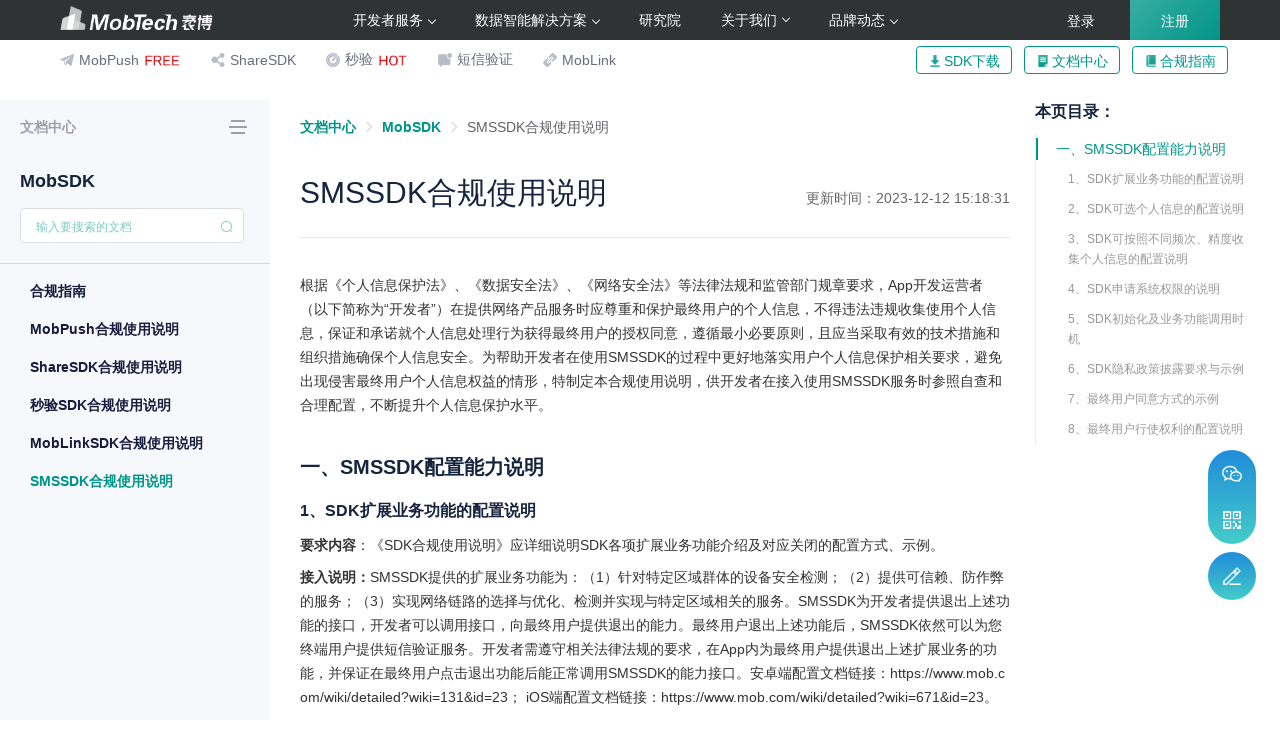

--- FILE ---
content_type: text/html; charset=utf-8
request_url: https://www.mob.com/wiki/detailed?wiki=649&id=717
body_size: 6059
content:
<!doctype html>
<html data-n-head-ssr>
  <head >
    <meta data-n-head="ssr" charset="utf-8"><meta data-n-head="ssr" http-equiv="X-UA-Compatible" content="edge"><meta data-n-head="ssr" name="viewport" content="width=device-width, initial-scale=1"><title>MobTech集成文档-MobTech</title><link data-n-head="ssr" rel="icon" type="image/x-icon" href="/favicon.ico"><link data-n-head="ssr" rel="stylesheet" href="https://paas.iresearch.vip/nps-mob/irs-nps.min.css"><script data-n-head="ssr" src="https://g.alicdn.com/AWSC/AWSC/awsc.js" charset="utf-8"></script><script data-n-head="ssr" src="/js/cnzz.1.js" charset="utf-8"></script><script data-n-head="ssr" src="/js/cnzzEvent.js" charset="utf-8" defer></script><script data-n-head="ssr" src="/js/baidu.js" charset="utf-8" defer></script><script data-n-head="ssr" src="/js/baiduTrack.js" charset="utf-8" defer></script><script data-n-head="ssr" src="/js/qrcode.min.js"></script><link rel="preload" href="//static.mob.com/www_mob_com/.nuxt/dist/client/8fb018719f83c5203118.js" as="script"><link rel="preload" href="//static.mob.com/www_mob_com/.nuxt/dist/client/b844e4114b699d7822a0.js" as="script"><link rel="preload" href="//static.mob.com/www_mob_com/.nuxt/dist/client/3c924c222594113a4716.css" as="style"><link rel="preload" href="//static.mob.com/www_mob_com/.nuxt/dist/client/5c369f6e0237878eba4f.js" as="script"><link rel="preload" href="//static.mob.com/www_mob_com/.nuxt/dist/client/139c4c839ab6e387344b.css" as="style"><link rel="preload" href="//static.mob.com/www_mob_com/.nuxt/dist/client/bd9b8a9caf18f99030ad.js" as="script"><link rel="preload" href="//static.mob.com/www_mob_com/.nuxt/dist/client/18529b93a3ac6b61d4d3.css" as="style"><link rel="preload" href="//static.mob.com/www_mob_com/.nuxt/dist/client/a128ced89efc644d3ba9.js" as="script"><link rel="stylesheet" href="//static.mob.com/www_mob_com/.nuxt/dist/client/3c924c222594113a4716.css"><link rel="stylesheet" href="//static.mob.com/www_mob_com/.nuxt/dist/client/139c4c839ab6e387344b.css"><link rel="stylesheet" href="//static.mob.com/www_mob_com/.nuxt/dist/client/18529b93a3ac6b61d4d3.css">
  </head>
  <body >
    <div data-server-rendered="true" id="__nuxt"><!----><div id="__layout"><div id="app" data-v-94c180de><header class="mob-header-wrap" data-v-227b9fd5 data-v-94c180de><div id="j_mobheader" class="mob-header head-product" style="display:;" data-v-227b9fd5><div class="head-w" style="padding: 0 20px;" data-v-227b9fd5><div class="logo" data-v-227b9fd5><a href="/" class="nuxt-link-active" data-v-227b9fd5><img src="//static.mob.com/www_mob_com/.nuxt/dist/client/img/8814404.png" alt="MobTech" title="MobTech" data-v-227b9fd5></a></div> <nav data-v-227b9fd5><ul class="nav-wrap" data-v-227b9fd5><li data-v-227b9fd5><div class="main-title" data-v-227b9fd5>开发者服务<i class="g-icon" data-v-227b9fd5></i></div> <div class="pulldown" data-v-227b9fd5><div class="pull-title" data-v-227b9fd5><p data-v-227b9fd5>全栈SDK系列产品，助力App开发与运营全面赋能</p></div> <ul class="list mobProduct" data-v-227b9fd5><li data-v-227b9fd5><a href="/mobService/mobpush" title="MobPush" data-v-227b9fd5><div class="picture" data-v-227b9fd5><img src="//static.mob.com/www_mob_com/.nuxt/dist/client/img/de1ff66.png" alt="MobPush" title="MobPush" data-v-227b9fd5></div> <div data-v-227b9fd5><div class="product-ttile" data-v-227b9fd5>
                        MobPush
                        <img src="//static.mob.com/www_mob_com/.nuxt/dist/client/img/6131443.png" alt="MobPush" title="MobPush" data-v-227b9fd5></div> <p class="product-introduce" data-v-227b9fd5>智能化推送服务</p></div></a></li><li data-v-227b9fd5><a href="/mobService/sharesdk" title="ShareSDK" data-v-227b9fd5><div class="picture" data-v-227b9fd5><img src="//static.mob.com/www_mob_com/.nuxt/dist/client/img/9ff68f2.png" alt="ShareSDK" title="ShareSDK" data-v-227b9fd5></div> <div data-v-227b9fd5><div class="product-ttile" data-v-227b9fd5>
                        ShareSDK
                        <!----></div> <p class="product-introduce" data-v-227b9fd5>社会化登录分享组件</p></div></a></li><li data-v-227b9fd5><a href="/mobService/secverify" title="秒验" data-v-227b9fd5><div class="picture" data-v-227b9fd5><img src="//static.mob.com/www_mob_com/.nuxt/dist/client/img/bea558e.png" alt="秒验" title="秒验" data-v-227b9fd5></div> <div data-v-227b9fd5><div class="product-ttile" data-v-227b9fd5>
                        秒验
                        <img src="//static.mob.com/www_mob_com/.nuxt/dist/client/img/839e45b.png" alt="秒验" title="秒验" data-v-227b9fd5></div> <p class="product-introduce" data-v-227b9fd5>一秒验证手机号</p></div></a></li><li data-v-227b9fd5><a href="/mobService/sms" title="短信验证" data-v-227b9fd5><div class="picture" data-v-227b9fd5><img src="//static.mob.com/www_mob_com/.nuxt/dist/client/img/b069d0b.png" alt="短信验证" title="短信验证" data-v-227b9fd5></div> <div data-v-227b9fd5><div class="product-ttile" data-v-227b9fd5>
                        短信验证
                        <!----></div> <p class="product-introduce" data-v-227b9fd5>短信与语音验证功能</p></div></a></li><li data-v-227b9fd5><a href="/mobService/moblink" title="MobLink" data-v-227b9fd5><div class="picture" data-v-227b9fd5><img src="//static.mob.com/www_mob_com/.nuxt/dist/client/img/7a0e614.png" alt="MobLink" title="MobLink" data-v-227b9fd5></div> <div data-v-227b9fd5><div class="product-ttile" data-v-227b9fd5>
                        MobLink
                        <!----></div> <p class="product-introduce" data-v-227b9fd5>移动场景还原解决方案</p></div></a></li></ul> <div class="separate" data-v-227b9fd5></div> <ul class="list b-bar" data-v-227b9fd5><li data-v-227b9fd5><a href="/download" data-v-227b9fd5><div class="picture" data-v-227b9fd5><img src="//static.mob.com/www_mob_com/.nuxt/dist/client/img/0cd86ad.png" alt="SDK下载" data-v-227b9fd5></div> <div data-v-227b9fd5><div class="product-ttile" data-v-227b9fd5>SDK下载</div> <div class="product-introduce" data-v-227b9fd5>SDK一站式下载</div></div></a></li> <li data-v-227b9fd5><a href="/wiki/list" data-v-227b9fd5><div class="picture" data-v-227b9fd5><img src="//static.mob.com/www_mob_com/.nuxt/dist/client/img/da682d5.png" alt="文档中心" data-v-227b9fd5></div> <div data-v-227b9fd5><div class="product-ttile" data-v-227b9fd5>文档中心</div> <div class="product-introduce" data-v-227b9fd5>技术及开发指导</div></div></a></li> <li data-v-227b9fd5><a href="/wiki/detailed?wiki=421&amp;id=717" class="nuxt-link-active" data-v-227b9fd5><div class="picture" data-v-227b9fd5><img src="//static.mob.com/www_mob_com/.nuxt/dist/client/img/17c533e.png" alt="合规与安全指南" data-v-227b9fd5></div> <div data-v-227b9fd5><div class="product-ttile" data-v-227b9fd5>合规与安全指南</div> <div class="product-introduce" data-v-227b9fd5>开发者应用合规指南</div></div></a></li></ul></div></li> <li data-v-227b9fd5><div class="main-title" data-v-227b9fd5>数据智能解决方案<i class="g-icon" data-v-227b9fd5></i></div> <div class="pulldown" style="width: 475px;" data-v-227b9fd5><div class="pull-title" data-v-227b9fd5><p data-v-227b9fd5>商业化智能协同网络，洞察挖掘数据价值</p></div> <ul class="list mobSmart" data-v-227b9fd5><li style="width:345px;" data-v-227b9fd5><a href="/mobSmart/citymap" title="商业地产数据智能解决方案" data-v-227b9fd5><div class="picture" data-v-227b9fd5><img src="//static.mob.com/www_mob_com/.nuxt/dist/client/img/0a9b9bb.png" alt="商业地产数据智能解决方案" title="商业地产数据智能解决方案" data-v-227b9fd5></div> <div data-v-227b9fd5><div class="product-ttile" data-v-227b9fd5>
                        商业地产数据智能解决方案
                        <img src="//static.mob.com/www_mob_com/.nuxt/dist/client/img/2350ec7.png" alt="商业地产数据智能解决方案" title="商业地产数据智能解决方案" data-v-227b9fd5></div> <p class="product-introduce" data-v-227b9fd5>
                        城市规划和地产应用的数据服务
                      </p></div></a></li></ul></div></li> <li data-v-227b9fd5><div class="main-title" data-v-227b9fd5><a href="/mobdata/report" title="研究院" data-v-227b9fd5>
                研究院
              </a></div></li> <li data-v-227b9fd5><div class="main-title schoolRecruitment" data-v-227b9fd5>
              关于我们<i class="g-icon" data-v-227b9fd5></i></div> <div class="pulldown" style="width: 500px;" data-v-227b9fd5><div class="pull-title" data-v-227b9fd5><p data-v-227b9fd5>关于我们</p></div> <ul class="list mobSmart" data-v-227b9fd5><li style="width:250px;" data-v-227b9fd5><a href="/about/aboutus?tabs=0" title="关于我们" data-v-227b9fd5><div class="picture" data-v-227b9fd5><img src="//static.mob.com/www_mob_com/.nuxt/dist/client/img/6880271.png" alt="关于我们" title="关于我们" data-v-227b9fd5></div> <div data-v-227b9fd5><div class="product-ttile" data-v-227b9fd5>
                        关于我们
                      </div></div></a></li><li style="width:250px;" data-v-227b9fd5><a href="/about/aboutus?tabs=1" title="行业荣誉" data-v-227b9fd5><div class="picture" data-v-227b9fd5><img src="//static.mob.com/www_mob_com/.nuxt/dist/client/img/8be3dc9.png" alt="行业荣誉" title="行业荣誉" data-v-227b9fd5></div> <div data-v-227b9fd5><div class="product-ttile" data-v-227b9fd5>
                        行业荣誉
                      </div></div></a></li><li style="width:250px;" data-v-227b9fd5><a href="/about/aboutus?tabs=2" title="联系我们" data-v-227b9fd5><div class="picture" data-v-227b9fd5><img src="//static.mob.com/www_mob_com/.nuxt/dist/client/img/7385fc0.png" alt="联系我们" title="联系我们" data-v-227b9fd5></div> <div data-v-227b9fd5><div class="product-ttile" data-v-227b9fd5>
                        联系我们
                      </div></div></a></li><li style="width:250px;" data-v-227b9fd5><a href="/about/aboutus?tabs=3" title="加入我们" data-v-227b9fd5><div class="picture" data-v-227b9fd5><img src="//static.mob.com/www_mob_com/.nuxt/dist/client/img/df8b3fa.png" alt="加入我们" title="加入我们" data-v-227b9fd5></div> <div data-v-227b9fd5><div class="product-ttile" data-v-227b9fd5>
                        加入我们
                      </div></div></a></li><li style="width:250px;" data-v-227b9fd5><a href="/schoolRecruitment" title="校招" data-v-227b9fd5><div class="picture" data-v-227b9fd5><img src="//static.mob.com/www_mob_com/.nuxt/dist/client/img/3b03bdf.png" alt="校招" title="校招" data-v-227b9fd5></div> <div data-v-227b9fd5><div class="product-ttile" data-v-227b9fd5>
                        校招
                      </div></div></a></li></ul></div></li> <li data-v-227b9fd5><div class="main-title" data-v-227b9fd5>品牌动态<i class="g-icon" data-v-227b9fd5></i></div> <div class="pulldown" style="width: 220px;" data-v-227b9fd5><div class="pull-title" data-v-227b9fd5><p data-v-227b9fd5>品牌动态</p></div> <ul class="list activities" data-v-227b9fd5><li style="width:220px;" data-v-227b9fd5><a href="/about/news" title="资讯中心" data-v-227b9fd5><div class="picture" data-v-227b9fd5><img src="//static.mob.com/www_mob_com/.nuxt/dist/client/img/89b75ae.png" alt="资讯中心" title="资讯中心" data-v-227b9fd5></div> <div data-v-227b9fd5><div class="product-ttile" data-v-227b9fd5>资讯中心</div></div></a></li><li style="width:220px;" data-v-227b9fd5><a href="/activity" title="品牌活动" data-v-227b9fd5><div class="picture" data-v-227b9fd5><img src="//static.mob.com/www_mob_com/.nuxt/dist/client/img/41e6927.png" alt="品牌活动" title="品牌活动" data-v-227b9fd5></div> <div data-v-227b9fd5><div class="product-ttile" data-v-227b9fd5>品牌活动</div></div></a></li><li style="width:220px;" data-v-227b9fd5><a href="/links" title="友情链接" data-v-227b9fd5><div class="picture" data-v-227b9fd5><img src="//static.mob.com/www_mob_com/.nuxt/dist/client/img/ad471fe.png" alt="友情链接" title="友情链接" data-v-227b9fd5></div> <div data-v-227b9fd5><div class="product-ttile" data-v-227b9fd5>友情链接</div></div></a></li></ul></div></li></ul></nav> <div class="right-user" data-v-227b9fd5><div class="service" style="position:relative;display:none;" data-v-227b9fd5><div class="service-pull-title" style="color:#fff; cursor: pointer;" data-v-227b9fd5><a data-v-227b9fd5>工作台</a></div> <ul class="service-list" data-v-227b9fd5><li title="开发者平台" class="bech-kfz" data-v-227b9fd5><div class="picture" data-v-227b9fd5><img src="//static.mob.com/www_mob_com/.nuxt/dist/client/img/821c6d4.png" alt="开发者平台" title="开发者平台" data-v-227b9fd5></div> <div data-v-227b9fd5><div class="product-ttile" data-v-227b9fd5>开发者平台</div></div></li> <li data-v-227b9fd5><a href="/serviceCenter" title="商业化平台" data-v-227b9fd5><div class="picture" data-v-227b9fd5><img src="//static.mob.com/www_mob_com/.nuxt/dist/client/img/9251751.png" alt="商业化平台" title="商业化平台" data-v-227b9fd5></div> <div data-v-227b9fd5><div class="product-ttile" data-v-227b9fd5>商业化平台</div></div></a></li></ul></div> <div id="j_logged" class="user" style="display:none;" data-v-227b9fd5><span class="g-icon" data-v-227b9fd5></span> <div class="pulldown pulldown-user" data-v-227b9fd5><ul class="list" data-v-227b9fd5><li class="sign-out" data-v-227b9fd5>退出<i data-v-227b9fd5></i></li></ul></div></div> <div id="j_notloggen" class="login-group" style="display:;" data-v-227b9fd5><button class="btn-login" data-v-227b9fd5>
            登录
          </button> <button class="btn-regist" data-v-227b9fd5>
            注册
          </button></div></div></div></div> <div id="j_productheader" class="mob-header-product" data-v-227b9fd5><div class="head-w product" data-v-227b9fd5><div class="logo" data-v-227b9fd5><a href="/" title="MobTech" class="nuxt-link-active" data-v-227b9fd5><img src="//static.mob.com/www_mob_com/.nuxt/dist/client/img/7b86365.png" alt="MobTech" width="162px" data-v-227b9fd5></a></div> <ul data-v-227b9fd5><li class="MobPush" data-v-227b9fd5><a href="/mobService/mobpush" title="MobPush" data-v-227b9fd5><div class="icon" data-v-227b9fd5></div> <div class="title" data-v-227b9fd5>MobPush</div> <img width="22" src="//static.mob.com/www_mob_com/.nuxt/dist/client/img/6131443.png" alt="item.label" style="margin-left:5px;" data-v-227b9fd5></a></li><li class="ShareSDK" data-v-227b9fd5><a href="/mobService/sharesdk" title="ShareSDK" data-v-227b9fd5><div class="icon" data-v-227b9fd5></div> <div class="title" data-v-227b9fd5>ShareSDK</div> <!----></a></li><li class="secverify" data-v-227b9fd5><a href="/mobService/secverify" title="秒验" data-v-227b9fd5><div class="icon" data-v-227b9fd5></div> <div class="title" data-v-227b9fd5>秒验</div> <img width="22" src="//static.mob.com/www_mob_com/.nuxt/dist/client/img/839e45b.png" alt="item.label" style="margin-left:5px;" data-v-227b9fd5></a></li><li class="SMSSDK" data-v-227b9fd5><a href="/mobService/sms" title="短信验证" data-v-227b9fd5><div class="icon" data-v-227b9fd5></div> <div class="title" data-v-227b9fd5>短信验证</div> <!----></a></li><li class="MobLink" data-v-227b9fd5><a href="/mobService/moblink" title="MobLink" data-v-227b9fd5><div class="icon" data-v-227b9fd5></div> <div class="title" data-v-227b9fd5>MobLink</div> <!----></a></li></ul> <div class="sdk-group" data-v-227b9fd5><a class="download btn pointer" data-v-227b9fd5><i data-v-227b9fd5></i>SDK下载</a> <a class="file btn pointer" data-v-227b9fd5><i data-v-227b9fd5></i>文档中心</a> <a class="zhinan btn pointer" data-v-227b9fd5><i data-v-227b9fd5></i>合规指南</a></div></div> <!----></div></header> <div class="mob-wiki-detailed" style="margin:0 auto;" data-v-7b7cbcb0 data-v-94c180de><div class="left-menu-contain" data-v-7b7cbcb0><div class="wikiList" style="display:none;" data-v-7b7cbcb0></div> <div class="wiki-detail-menu" data-v-7b7cbcb0><h4 data-v-7b7cbcb0>
        文档中心
        <img src="[data-uri]" width="24px" height="24px" style="display:none;" data-v-7b7cbcb0> <img src="[data-uri]" width="24px" height="24px" style="display:;" data-v-7b7cbcb0></h4> <h3 data-v-7b7cbcb0>MobSDK</h3> <div class="wiki-menu-search" data-v-7b7cbcb0><div class="wiki-menu-searchinfo" data-v-7b7cbcb0><div class="wiki-input-placeholder el-input el-input--suffix" data-v-7b7cbcb0><!----><input type="text" autocomplete="off" placeholder="输入要搜索的文档" class="el-input__inner"><!----><span class="el-input__suffix"><span class="el-input__suffix-inner"><i class="el-input__icon el-icon-search"></i><!----><!----><!----></span><!----></span><!----><!----></div> <div class="search-panel" style="display:none;" data-v-7b7cbcb0><ul class="search-result" style="display:none;" data-v-7b7cbcb0></ul> <div style="padding:10px 0px;text-align:center;font-size:12px;display:;" data-v-7b7cbcb0>
              未找到含该关键词的文档标题
            </div></div></div></div> <div class="menu-contain" data-v-7b7cbcb0><ul role="menubar" class="el-menu" style="background-color:;" data-v-7b7cbcb0></ul></div></div></div> <div class="wiki-detail-content" data-v-7b7cbcb0><div class="wiki-content-info" data-v-7b7cbcb0><div class="nav-bread" data-v-7b7cbcb0><div aria-label="Breadcrumb" role="navigation" class="el-breadcrumb" data-v-7b7cbcb0><span class="el-breadcrumb__item" data-v-7b7cbcb0><span role="link" class="el-breadcrumb__inner is-link">文档中心</span><span role="presentation" class="el-breadcrumb__separator"></span></span> </div></div> <div class="wiki-bd" data-v-7b7cbcb0><div class="current-title" data-v-7b7cbcb0><span title="" class="curwiki-title" data-v-7b7cbcb0></span> <span class="last-update" style="display:none;" data-v-7b7cbcb0>更新时间：--</span></div></div> <div id="mark-wiki-list" class="wiki-detail-anchor" style="width:240px;display:none;" data-v-7b7cbcb0><h2 class="wiki-nav-title" data-v-7b7cbcb0>本页目录：</h2> <ul class="wiki-mark-menu" data-v-7b7cbcb0></ul> <!----></div> <div element-loading-text="加载中" element-loading-spinner="el-icon-loading" element-loading-background="rgba(255, 255, 255, 0.95)" class="wiki-bd" data-v-7b7cbcb0><div id="j_markdown" style="min-height: 700px;" data-v-7b7cbcb0></div></div> <div class="copyright" data-v-7b7cbcb0><p data-v-7b7cbcb0>Copyright © 2012-2023 Mob All Rights Reserved 掌淘网络 版权所有</p> <p data-v-7b7cbcb0>粤ICP备12079301号</p></div></div> <div class="image-viewer" style="display:none;" data-v-7b7cbcb0><div class="close-button" data-v-7b7cbcb0><svg viewBox="0 0 40 40" data-v-7b7cbcb0><path d="M10,10 L30,30 M30,10 L10,30" data-v-7b7cbcb0></path></svg></div> <img src="" data-v-7b7cbcb0></div></div></div> <div class="mob-consultation wiki" data-v-0f899224 data-v-94c180de><div class="service" data-v-0f899224><div class="contact-box" data-v-0f899224><span data-v-0f899224><div role="tooltip" id="el-popover-4278" aria-hidden="true" class="el-popover el-popper contact-box-qq" style="width:undefinedpx;display:none;"><!----><div class="popover-pop qq" data-v-0f899224><p class="title" data-v-0f899224>开始售前沟通</p> <br data-v-0f899224> <div style="display:flex;" data-v-0f899224><div class="pop-icon-qq" data-v-0f899224></div> <div class="pop-box" data-v-0f899224><p data-v-0f899224>在线联系售前顾问</p> <p data-v-0f899224>一对一解答</p> <i class="ivu-icon ivu-icon-ios-arrow-forward" data-v-0f899224></i></div></div> <p class="tel" data-v-0f899224><span class="dot" data-v-0f899224></span>
            人工客服 (工作日9:30-18:30)
          </p> <div class="link" data-v-0f899224><a rel="nofollow" href="https://work.weixin.qq.com/kfid/kfc526b09fc06422f99" target="_blank" style="text-align:center;" data-v-0f899224><button type="button" class="el-button el-button--primary el-button--small" data-v-0f899224><!----><!----><span>
                立即在线咨询
              </span></button></a></div></div> </div><span class="el-popover__reference-wrapper"><a href="https://work.weixin.qq.com/kfid/kfc526b09fc06422f99" target="_blank" class="show-icon wechat" data-v-0f899224></a></span></span> <span data-v-0f899224><div role="tooltip" id="el-popover-7140" aria-hidden="true" class="el-popover el-popper contact-box-qq" style="width:undefinedpx;display:none;"><!----><div class="popover-pop popover-pop-qr qr" data-v-0f899224><div class="pop-box" data-v-0f899224><div class="title" data-v-0f899224>
              关注我们
            </div> <div data-v-0f899224><div class="QRcode" data-v-0f899224><img src="//static.mob.com/www_mob_com/.nuxt/dist/client/img/568ad24.png" alt="MobTech微信公众号" data-v-0f899224> <p class="tc" data-v-0f899224>MobTech<br data-v-0f899224>微信公众号</p></div> <div class="QRcode" data-v-0f899224><img src="//static.mob.com/www_mob_com/.nuxt/dist/client/img/3394590.png" alt="开发者服务公众号" data-v-0f899224> <p class="tc" data-v-0f899224>开发者服务<br data-v-0f899224>公众号</p></div></div></div></div> </div><span class="el-popover__reference-wrapper"><a class="show-icon qr" data-v-0f899224></a></span></span></div> <div class="contact-box score-box" data-v-0f899224><span data-v-0f899224><div role="tooltip" id="el-popover-2368" aria-hidden="true" class="el-popover el-popper contact-box-score" style="width:undefinedpx;display:none;"><!----><!----> </div><span class="el-popover__reference-wrapper"><a class="score-btn" data-v-0f899224></a></span></span></div> <div class="contact-box" style="margin-top: 20px" data-v-0f899224><div class="go-top" style="display:none;" data-v-0f899224><span data-v-0f899224></span></div></div></div> <div class="smart" style="display:none;" data-v-0f899224><div class="line mb5" data-v-0f899224><button class="btn b1" data-v-0f899224>
        1对1产品咨询
      </button> <div class="smart-pop" data-v-0f899224><div class="word" data-v-0f899224>
          微信扫码 <br data-v-0f899224>
          产品经理1对1咨询
        </div> <div class="qr" data-v-0f899224><img src="//static.mob.com/www_mob_com/.nuxt/dist/client/img/bd43b55.png" alt="1对1产品咨询" data-v-0f899224></div></div></div> <div class="line" style="display:;" data-v-0f899224><div class="mob-common-pop" data-v-3c350333 data-v-0f899224><div class="btn-show" data-v-3c350333><button class="btn b2" data-v-3c350333 data-v-0f899224>
          预约演示
        </button></div> <!----> <div class="mob-pop demonstration-pop" data-v-3c350333><div class="mask"></div> <div class="pop-wrap"><div class="pop-hd"><div class="title"></div> <span class="close"></span></div> <div class="pop-bd"><div class="success-box" data-v-3c350333><div class="small-title" data-v-3c350333>提交成功</div> <div class="tips" data-v-3c350333>
        我们已收到您的需求，<br data-v-3c350333>工作人员会尽快联系您，请耐心等待
      </div> <div class="btn-wrap" data-v-3c350333><button class="btn" data-v-3c350333>确 定</button></div></div></div></div></div></div></div></div></div> <div class="mob-download-status" data-v-60a2476a data-v-94c180de><div class="download-status" data-v-60a2476a>
    SDK打包中 — 0%
  </div> <div class="mob-pop progress-pop" data-v-3952485e data-v-60a2476a><div class="mask" data-v-3952485e></div> <div class="pop-wrap" data-v-3952485e><div class="pop-hd" data-v-3952485e><span class="close" data-v-3952485e></span></div> <div class="pop-bd" data-v-3952485e><div class="progress-wrap" data-v-3952485e data-v-60a2476a><h1 class="title tc" data-v-3952485e data-v-60a2476a>SDK下载</h1> <div class="progress-title tc" data-v-3952485e data-v-60a2476a>
        正在根据您选择的SDK打包中，完成后自动下载
      </div> <div class="progress" data-v-3952485e data-v-60a2476a><span style="width:0px;" data-v-3952485e data-v-60a2476a></span><i data-v-3952485e data-v-60a2476a>0%</i></div> <div class="btn-wrap tc" data-v-3952485e data-v-60a2476a><button class="btn b1" data-v-3952485e data-v-60a2476a>
          后台打包
        </button> <br data-v-3952485e data-v-60a2476a> <button class="btn b2" data-v-3952485e data-v-60a2476a>
          取消下载
        </button></div></div></div></div></div></div> <!----></div></div></div><script>window.__NUXT__={layout:"default",data:[{}],fetch:[],error:null,serverRendered:true,routePath:"\u002Fwiki\u002Fdetailed"};</script><script src="//static.mob.com/www_mob_com/.nuxt/dist/client/8fb018719f83c5203118.js" defer></script><script src="//static.mob.com/www_mob_com/.nuxt/dist/client/a128ced89efc644d3ba9.js" defer></script><script src="//static.mob.com/www_mob_com/.nuxt/dist/client/b844e4114b699d7822a0.js" defer></script><script src="//static.mob.com/www_mob_com/.nuxt/dist/client/5c369f6e0237878eba4f.js" defer></script><script src="//static.mob.com/www_mob_com/.nuxt/dist/client/bd9b8a9caf18f99030ad.js" defer></script>
  </body>
</html>


--- FILE ---
content_type: text/css
request_url: https://static.mob.com/www_mob_com/.nuxt/dist/client/139c4c839ab6e387344b.css
body_size: 20728
content:
.nuxt-progress{position:fixed;top:0;left:0;right:0;height:2px;width:0;opacity:1;transition:width .1s,opacity .4s;background-color:hsla(0,0%,100%,.7);z-index:999999}.nuxt-progress.nuxt-progress-notransition{transition:none}.nuxt-progress-failed{background-color:red}a,abbr,acronym,address,applet,article,aside,audio,b,big,blockquote,body,caption,center,cite,code,dd,del,details,dfn,div,dl,dt,em,embed,fhtml,fieldset,figcaption,figure,footer,form,h1,h2,h3,h4,h5,h6,header,hgroup,i,iframe,img,ins,kbd,label,legend,li,mark,menu,nav,object,ol,output,p,pre,q,ruby,s,samp,section,small,span,strike,strong,sub,summary,sup,table,tbody,td,tfoot,th,thead,time,tr,tt,u,ul,var,video{margin:0;padding:0;border:0;font-size:100%;font:inherit;vertical-align:baseline}article,aside,details,figcaption,figure,footer,header,hgroup,menu,nav,section{display:block}ol,ul{list-style:none}blockquote,q{quotes:none}blockquote:after,blockquote:before,q:after,q:before{content:"";content:none;transition:all .2s linear}table{border-collapse:collapse;border-spacing:0}button,input[type=submit]{cursor:pointer;outline:none}.b,b,strong{font-weight:700}em,i{font-style:normal}a{text-decoration:none}::-webkit-input-placeholder{color:#b8bcc9}:-moz-placeholder,::-moz-placeholder{color:#b8bcc9}:-ms-input-placeholder{color:#b8bcc9}select{-webkit-appearance:none;-moz-appearance:none;appearance:none;border-radius:4px;border:2px solid rgba(0,217,173,.2);outline-style:none}.center{text-align:center}.tr{text-align:right}.tl{text-align:left}.tc{text-align:center}.fr{float:right}.fl{float:left}.hide{display:none}.cup{cursor:pointer}.vm{vertical-align:middle}.mt5{margin-top:5px}.mr5{margin-right:5px}.mb5{margin-bottom:5px}.ml5{margin-left:5px}.mt10{margin-top:10px}.mt15{margin-top:15px}.mr10{margin-right:10px}.mr20{margin-right:20px}.mb10{margin-bottom:10px}.ml10{margin-left:10px}.mb15{margin-bottom:15px}.mb20{margin-bottom:20px}.p5{padding:5px}.p10{padding:10px}.pt5{padding-top:5px}.pr5{padding-right:5px}.pb5{padding-bottom:5px}.pl5{padding-left:5px}.pt10{padding-top:10px}.pr10{padding-right:10px}.pb10{padding-bottom:10px}.pl10{padding-left:10px}.pb20{padding-bottom:20px}.pl20{padding-left:20px}.pointer{cursor:pointer}html{background:#fff;font-size:100%;-webkit-text-size-adjust:100%;-ms-text-size-adjust:100%}.fix:after{visibility:hidden;display:block;font-size:0;content:" ";clear:both;height:0}.fix{display:inline-table}* html .fix{height:1%}.fix{display:block;*zoom:1}body{font-size:14px;color:#2f3333;font-family:pingfang sc,等线,微软雅黑,Hiragino Sans GB,STheiti,microsoft yahei,Arial,Helvetica Neue,Helvetica,Verdana,Geneva,sans-serif;min-width:1180px;overflow-x:auto;box-sizing:border-box;overflow:auto!important}body>a{display:none!important}.w{width:1180px;margin:0 auto;box-sizing:border-box}.orange{color:#ff7a4e}.b-orange{background:#ff7a4e}.lightgreen{color:#00d9ad}.b-lightgreen{background:#00d9ad}.b-darkgreen,.darkgreen{background:#00b6b5}.btn{box-sizing:border-box;font-size:14px;color:#fff;border-radius:4px;border:none}.btn.gray,.btn:disabled{background:#b8bcc9!important}.tag-title{width:157px;height:52px;background:no-repeat 50%/100% 100%;font-size:22px;color:#fff;line-height:52px;margin:0 auto}.tag-title.MobService{background-image:url(//static.mob.com/www_mob_com/.nuxt/dist/client/img/477f48b.png)}.tag-title.mobsmart{background-image:url(//static.mob.com/www_mob_com/.nuxt/dist/client/img/c5bfddf.png)}.tag-title.institute{background-image:url(//static.mob.com/www_mob_com/.nuxt/dist/client/img/6babb5c.png)}.mob-pop{z-index:1003;border-radius:5px;box-sizing:border-box;font-size:14px}.mob-pop,.mob-pop .mask{position:fixed;left:0;top:0}.mob-pop .mask{right:0;bottom:0;background:rgba(47,51,51,.5);z-index:1;opacity:0;transform:scale(0)}.mob-pop .pop-wrap{position:fixed;top:50%;left:50%;background:#fff;box-shadow:0 5px 20px 0 rgba(0,0,0,.15);border-radius:12px;padding:20px 30px;z-index:2;opacity:0;transform:scale(0);transition:all .2s linear}.mob-pop .pop-hd .title{font-size:18px;color:#051833;line-height:26px;font-weight:700}.mob-pop .close{position:absolute;top:24px;right:24px;background-image:url([data-uri]);background-repeat:no-repeat;background-position:0 0;background-size:100% 100%;width:16px;height:16px;cursor:pointer;opacity:.7}.mob-pop .close:hover{opacity:1}.mob-pop.on .mask{opacity:1;transform:scale(1)}.mob-pop.on .pop-wrap{opacity:1;transform:translate(-50%,-50%) scale(1)}.mob-pop.video-pop .pop-wrap{padding:0;width:800px;height:450px}.mob-pop.video-pop .close{background-image:url([data-uri]);right:-42px;width:26px;height:26px;top:0}.QRcode-pop .pop-hd{margin-bottom:20px}.QRcode-pop .pop-bd{display:flex;padding:0 25px 10px}.QRcode-pop .QRcode img{width:180px;height:180px;display:block;margin-bottom:20px}.mob-select{position:relative;z-index:2}.mob-select .show{height:40px;box-sizing:border-box;border-radius:4px 0 0 4px;padding:0 25px 0 15px;position:relative;display:flex;cursor:pointer;align-items:center;border:1px solid #d5d8e0;border-right:none}.mob-select .show .show-t{line-height:40px}.mob-select .show .g-icon-arrow{position:absolute;width:5px;height:5px;border-left:1px solid #686c7b;border-bottom:1px solid #686c7b;right:12px;top:50%;transform:translateY(-50%) rotate(-45deg)}.mob-select .show .flag{width:20px;height:12px;display:block;margin-right:6px}.mob-select .open-list{border:1px solid #d5d8e0;border-radius:4px;position:absolute;left:0;top:41px;width:200px;background:#fff}.mob-select .open-list li{line-height:34px;padding:0 15px;cursor:pointer;display:flex;justify-content:space-between;align-items:center}.mob-select .open-list li.on,.mob-select .open-list li:hover{background:#00d9ad;color:#fff}.mob-select .open-list li .flag{width:16px;height:13px;display:block}.swiper-force{margin:0 15px!important;border-radius:24px!important;width:145px!important;height:34px!important;line-height:34px!important;font-size:16px!important;color:#686c7b!important;background:none!important;cursor:pointer!important;border:1px solid #d5d8e0!important;opacity:1!important}.swiper-force.on{color:#ff7a4e!important;border:1px solid #ff7a4e!important}.swiper-portrait{opacity:1!important;background:none!important;width:72px!important;height:72px!important;cursor:pointer;margin:0 36px}.swiper-portrait img{display:block}.smart-swiper{margin:0 15px!important;border-radius:24px!important;width:156px!important;height:36px!important;line-height:36px!important;font-size:16px!important;color:#686c7b!important;background:none!important;cursor:pointer!important;border:1px solid #d5d8e0!important;opacity:1!important}.smart-swiper.on{color:#00d9ad!important;border:1px solid #00d9ad!important}.swiper-news{opacity:1!important;width:540px!important;background:none!important;height:90px!important;text-align:left;padding-left:40px;line-height:90px;border-bottom:1px solid #d5d8e0;border-radius:0!important;position:relative;box-sizing:border-box;cursor:pointer;color:#686c7b;font-size:18px;text-overflow:ellipsis;overflow:hidden;white-space:nowrap}.swiper-news:last-child{border-bottom:none}.swiper-news:after{content:"";position:absolute;width:3px;height:16px;background:#00d9ad;left:30px;top:50%;transform:translateY(-50%)}.swiper-news.on{color:#142526;font-weight:700}.swiper-news.on:before{content:"";position:absolute;left:-10px;top:50%;width:0;height:0;border-top:8px solid transparent;border-right:10px solid #fff;border-bottom:8px solid transparent;transform:translateY(-50%)}.mob-crumbs{color:#686c7b;line-height:19px;margin-bottom:16px}.mob-crumbs a{color:#b8bcc9}.download-updata li{font-family:AlibabaPuHuiTi-Regular;font-size:12px;color:#394961;line-height:20px;font-weight:400;padding:12px 8px}.success-box{padding:10px 30px;text-align:center}.success-box .small-title{font-size:18px;color:#051833;line-height:26px;font-weight:700;margin-bottom:24px}.success-box .tips{font-size:14px;color:#394961;text-align:center;line-height:20px;font-weight:400;margin-bottom:34px}.success-box .contact{color:#686c7b;line-height:24px;margin-bottom:40px}.success-box .contact span{color:#00d9ad}.success-box .btn{width:120px;height:40px;background:url(//static.mob.com/www_mob_com/.nuxt/dist/client/img/085e5aa.png) no-repeat 50%;background-size:100%}.success-box .btn:hover{width:120px;height:40px;background:url(//static.mob.com/www_mob_com/.nuxt/dist/client/img/0b52d10.png) no-repeat 50%;background-size:100%}.success-box .btn:active{width:120px;height:40px;background:url(//static.mob.com/www_mob_com/.nuxt/dist/client/img/7ff3b19.png) no-repeat 50%;background-size:100%}.progress-pop .progress-wrap{padding-top:20px;width:336px;box-sizing:border-box}.progress-pop .title{font-family:AlibabaPuHuiTi-Medium;font-size:18px;color:#051833;line-height:26px;font-weight:700;margin-bottom:24px}.progress-pop .progress-title{font-family:AlibabaPuHuiTi-Regular;font-size:16px;color:#394961;line-height:20px;font-weight:400;margin-bottom:16px}.progress-pop .progress{width:305px;height:12px;background:#dfe4ea;border-radius:6px;position:relative;margin:0 0 20px}.progress-pop .progress span{position:absolute;left:2px;top:2px;height:8px;background:#009588;border-radius:6px;display:inline-block}.progress-pop .progress i{position:absolute;left:106%;top:47%;transform:translate(-50%,-50%);font-size:12px;color:#394961;text-align:right;line-height:20px;font-weight:400}.progress-pop .b1{width:120px;height:40px;background:url(//static.mob.com/www_mob_com/.nuxt/dist/client/img/085e5aa.png);background-size:100% 100%;font-family:AlibabaPuHuiTi-Medium;font-size:16px;color:#fff;line-height:22px;font-weight:500}.progress-pop .b1:hover{width:120px;height:40px;background:url(//static.mob.com/www_mob_com/.nuxt/dist/client/img/0b52d10.png);background-size:100% 100%}.progress-pop .b1:active{width:120px;height:40px;background:url(//static.mob.com/www_mob_com/.nuxt/dist/client/img/7ff3b19.png);background-size:100% 100%}.progress-pop .b2{font-family:AlibabaPuHuiTi-Regular;font-size:16px;color:#8a98ac;line-height:32px;font-weight:400;height:32px;margin-top:8px;outline:none;background:none}.progress-pop .b2:hover{color:#009588}.another-hd{width:280px!important;height:58px!important;background:none!important;border-radius:8px!important;display:flex!important;opacity:1!important;align-items:center;margin-bottom:15px;padding-left:30px;box-sizing:border-box;cursor:pointer}.another-hd.on,.another-hd:hover{border-radius:8px;box-shadow:0 5px 10px 0 rgba(0,0,0,.15)}.another-hd img{width:36px;height:36px;display:block;margin-right:20px;cursor:pointer}.another-hd label{color:#142526;font-size:18px;cursor:pointer}.mob-app-swiper .swiper-pagination-custom{width:200px}.mob-app-swiper .another-hd{width:200px!important;height:56px!important}.mob-app-swiper .another-hd.on,.mob-app-swiper .another-hd:hover{box-shadow:0 5px 20px 0 rgba(0,0,0,.07)}.details-main .text img{max-width:100%!important}.banner-pagination{position:absolute;bottom:100px!important;z-index:1000;height:50px;width:100%!important;text-align:center}.banner-pagination span{background:#fff;cursor:pointer;margin:0 4px}.banner-pagination span.swiper-pagination-bullet-active{width:20px;border-radius:4px;background:#fff!important}.mob-entry-pop .pop-wrap{padding:0 0 30px;border-radius:10px}.mob-entry-pop .close{top:15px;right:15px}.mob-entry-pop .picture{width:540px;margin-bottom:20px}.mob-entry-pop .picture img{width:100%;border-radius:10px 10px 0 0}.mob-entry-pop .welcome{margin-bottom:30px;font-size:20px;color:#333;font-weight:700}.mob-entry-pop .msg{color:#333;margin-bottom:40px}.mob-entry-pop .btn-w .btn{width:168px;height:42px;border-radius:4px;border:1px solid #fe661b;display:inline-block;text-align:center;line-height:42px;cursor:pointer}.mob-entry-pop .btn-w .old{color:#fe661b;margin-right:25px}.mob-entry-pop .btn-w .new{color:#fff;background:#fe661b}.mob-activity .el-pagination li,.mob-mobData-report .el-pagination li,.mob-news .el-pagination li{height:32px;width:32px;line-height:32px;background-color:#fff!important;border:1px solid #dcdee2}.mob-activity .el-pagination li.active,.mob-activity .el-pagination li:hover,.mob-mobData-report .el-pagination li.active,.mob-mobData-report .el-pagination li:hover,.mob-news .el-pagination li.active,.mob-news .el-pagination li:hover{color:#009588!important}.mob-activity .el-pagination .el-pager li.active+li,.mob-mobData-report .el-pagination .el-pager li.active+li,.mob-news .el-pagination .el-pager li.active+li{border-left:1px solid #dcdee2}.mob-activity .el-pagination .btn-next,.mob-activity .el-pagination .btn-prev,.mob-mobData-report .el-pagination .btn-next,.mob-mobData-report .el-pagination .btn-prev,.mob-news .el-pagination .btn-next,.mob-news .el-pagination .btn-prev{height:32px;width:32px;line-height:32px;border:1px solid #dcdee2;background-color:#fff!important}.mob-activity .el-pagination .el-pagination__jump,.mob-activity .el-pagination .el-pagination__rightwrapper,.mob-mobData-report .el-pagination .el-pagination__jump,.mob-mobData-report .el-pagination .el-pagination__rightwrapper,.mob-news .el-pagination .el-pagination__jump,.mob-news .el-pagination .el-pagination__rightwrapper{display:none}.mob-smart-carousel .el-carousel__indicators--labels{top:0;bottom:auto}.mob-smart-carousel .el-carousel__indicators--labels li{padding:0;margin:0 15px}.mob-smart-carousel .el-carousel__indicators--labels li button{width:145px;height:34px;font-size:16px;color:#686c7b;border:1px solid #d5d8e0;box-sizing:border-box;border-radius:24px;padding:0}.mob-smart-carousel .el-carousel__indicators--labels li.is-active button{border-color:#ff7a4e;color:#ff7a4e}.mob-smart-carousel .el-carousel__indicators--labels li button{width:156px}.mob-smart-carousel .el-carousel__indicators--labels li.is-active button{border-color:#00d9ad;color:#00d9ad}.mob-banner-wrap .el-carousel__indicators{bottom:50px}.mob-banner-wrap .el-carousel__indicators li{padding:5px 0;margin:0 5px;overflow:hidden}.mob-banner-wrap .el-carousel__indicators li button{height:3px;width:40px;background-color:rgba(142,208,202,.3);opacity:1}.mob-banner-wrap .el-carousel__indicators li.is-active button{height:3px;width:40px;position:relative;font-size:0}.mob-banner-wrap .el-carousel__indicators li.is-active button:after{content:"";position:absolute;background-color:#009588;top:0;display:block;height:3px;width:40px;-webkit-animation:progressing 8s linear forwards;animation:progressing 8s linear forwards}@-webkit-keyframes progressing{0%{transform:translateX(-40px)}to{transform:translateX(0)}}@keyframes progressing{0%{transform:translateX(-40px)}to{transform:translateX(0)}}.mob-register .ruleForm .el-form-item,.mob-reset .ruleForm .el-form-item{margin-bottom:20px}.mob-register .ruleForm .form-line .el-form-item__label,.mob-reset .ruleForm .form-line .el-form-item__label{line-height:1.2;padding-bottom:5px;font-size:12px}.mob-register .ruleForm .form-line .el-form-item__label:before,.mob-reset .ruleForm .form-line .el-form-item__label:before{display:none}.mob-register .ruleForm .form-line .el-form-item__error,.mob-reset .ruleForm .form-line .el-form-item__error{position:absolute;top:-22px;background:#fff}.mob-register .ruleForm .captcha-wrap .el-form-item__content,.mob-register .ruleForm .code-wrap .el-form-item__content,.mob-register .ruleForm .zone-wrap .el-form-item__content,.mob-reset .ruleForm .captcha-wrap .el-form-item__content,.mob-reset .ruleForm .code-wrap .el-form-item__content,.mob-reset .ruleForm .zone-wrap .el-form-item__content{display:flex;align-items:center}.mob-register .ruleForm .zone-wrap .el-form-item__content .el-input__inner,.mob-reset .ruleForm .zone-wrap .el-form-item__content .el-input__inner{border-radius:0 4px 4px 0;position:relative;top:1px}.mob-register .ruleForm .code-wrap .el-form-item__content .el-input__inner,.mob-reset .ruleForm .code-wrap .el-form-item__content .el-input__inner{border-radius:4px 0 0 4px}.mob-consult .code-wrap .el-form-item__content{display:flex}.mob-consult .el-form-item .el-form-item__content{line-height:70px}.mob-consult .el-form-item .el-form-item__content .el-input__inner{height:70px;border-color:#fff}.mob-consult .el-form-item .el-form-item__content .el-form-item__error{bottom:auto;top:-20px}.mob-consult .el-form-item.is-error .el-input__inner{border-color:#f56c6c}.mob-consult .get-code{height:72px;width:200px;flex-shrink:0;font-size:16px;font-weight:700}.mob-consult .submit-btn{height:70px;width:100%;background:#0092ea;font-size:19px;border-radius:8px;color:#fff;border:1px solid #0092ea}.mob-common-pop .el-form-item{margin-bottom:16px}.mob-common-pop .el-form-item__label{line-height:16px;margin-bottom:5px;font-size:12px}.mob-common-pop .code-wrap .el-form-item__content{display:flex;width:100%}.download-log-pop .pop-hd{margin-bottom:15px;border-bottom:1px solid #d5d8e0;padding-bottom:16px;padding-left:24px;padding-top:16px;background:#f6f8fa;border-radius:4px 4px 0 0}.download-log-pop .pop-hd .close{top:20px}.download-log-pop .pop-bd{padding:0 20px 20px;overflow-y:auto;max-height:500px}.download-log-pop .pop-wrap{width:600px;min-height:400px;padding:0}.download-log-pop .version-title{display:flex;justify-content:space-between;margin-bottom:8px}.download-log-pop .version-title .sdk-version{font-size:16px;color:#051833;line-height:24px;font-weight:700}.download-log-pop .version-title .created-at{font-size:14px;color:#8a98ac;line-height:22px;font-weight:400}.download-log-pop .version-content{font-size:14px;color:#394961;line-height:22px;font-weight:400}.contact-popover{padding:0!important}.contact-popover .popper__arrow:after{border-left-color:#b3d8e5!important}.com-detail-btn1{display:inline-block;width:122px;height:40px;font-family:AlibabaPuHuiTi-Regular;font-size:14px;background:#009588;border-radius:4px;text-align:center;line-height:40px;color:#fff;margin-right:12px;cursor:pointer}.com-detail-btn1:hover{background:#00bfa5;box-shadow:0 2px 6px 0 rgba(0,149,136,.5);border-radius:4px;color:#fff}.com-detail-btn1:active{background:#00796f;box-shadow:0 2px 6px 0 rgba(0,149,136,.5)}.com-detail-btn2{display:inline-block;width:122px;height:40px;font-family:AlibabaPuHuiTi-Regular;font-size:14px;border:1px solid #fff;border-radius:4px;text-align:center;line-height:40px;color:#fff;cursor:pointer}.com-detail-btn2:hover{background:hsla(0,0%,100%,.2);border-radius:4px}.com-detail-btn2:active{background:rgba(247,248,251,.4);border-radius:4px}.com-btn2-green{display:inline-block;width:122px;height:40px;font-family:AlibabaPuHuiTi-Regular;font-size:14px;text-align:center;line-height:40px;color:#009588;cursor:pointer}.com-btn2-green,.com-btn2-green:hover{border:1px solid #009588;border-radius:4px}.com-btn2-green:hover{background:rgba(0,149,136,.1)}.com-btn2-green:active{background:rgba(0,121,111,.25);border:1px solid #009588;border-radius:4px}.com-detail-btn3{cursor:pointer;width:166px;height:52px;display:block;background-image:linear-gradient(180deg,hsla(0,0%,100%,.4),hsla(0,0%,100%,.24));box-shadow:inset 0 0 0 0 rgba(70,76,98,.84),inset 0 0 0 0 hsla(0,0%,100%,.5);border-radius:26px}.com-detail-btn3 span{display:block;width:154px;height:40px;margin:0 auto;background:#009588;border-radius:20px;text-align:center;line-height:40px;transform:translateY(6px);font-family:AlibabaPuHuiTi-Medium;font-size:14px;color:#fff;font-weight:500}.com-detail-btn3 span:hover{background:#00bfa5}.com-detail-btn3 span:active,.com-detail-btn3 span:hover{box-shadow:0 2px 6px 0 rgba(0,149,136,.5);border-radius:20px}.com-detail-btn3 span:active{background:#00796f}.com-detail-btn4{display:flex;width:130px;height:38px;background:#009588;border-radius:4px;align-items:center;justify-content:center;font-family:AlibabaPuHuiTi-Regular;font-size:14px;color:#fff}.com-detail-btn4 i{width:22px;height:22px;background:url(//static.mob.com/www_mob_com/.nuxt/dist/client/img/1bd81dd.png) no-repeat;background-size:cover;opacity:.8}.com-detail-btn4:hover{background:#00bfa5}.com-detail-btn4:active,.com-detail-btn4:hover{box-shadow:0 2px 6px 0 rgba(0,149,136,.5);border-radius:4px}.com-detail-btn4:active{background:#00796f}.btn-txt{font-family:AlibabaPuHuiTi-Regular;font-size:14px;color:#051833;letter-spacing:0;text-align:center;line-height:22px;font-weight:400;cursor:pointer}.btn-txt,.btn-txt:hover{text-decoration:underline}.poper-wrap{min-width:112px;background-image:linear-gradient(135deg,#f3f6f9,#fff);border:1px solid #fff;box-shadow:0 4px 16px 0 rgba(138,152,172,.24);border-radius:8px}.date-picker{width:300px}.date-picker .el-picker-panel__content{margin:0}.date-picker .el-date-picker__header-label:hover,.date-picker .el-date-picker__next-btn:hover,.date-picker .el-picker-panel__icon-btn:hover,.date-picker .el-year-table td .cell:hover,.date-picker .el-year-table td.current:not(.disabled) .cell{color:#009588}.date-picker .el-year-table td.today .cell{color:#606266;font-weight:500}.date-picker .el-year-table td.today .cell:hover{color:#009588}.mob-pop.on .pop-wrap{transform:translate(-50%,-50%) scale(.8)}.mob-header[data-v-227b9fd5]{position:fixed;width:100%;top:0;color:#fff;padding:12.5px 0;z-index:1003;background:#2f3333;transition:all .2s linear}.mob-header .nav-wrap[data-v-227b9fd5]{display:flex}.mob-header .nav-wrap>li[data-v-227b9fd5]{position:relative;height:40px}.mob-header .nav-wrap>li:hover .pulldown[data-v-227b9fd5]{display:block}.mob-header .main-title[data-v-227b9fd5]{line-height:40px;text-align:center;margin:0 20px;cursor:pointer;z-index:2;height:40px;transition:all .3s cubic-bezier(.2,.8,.2,1)}.mob-header .main-title>a[data-v-227b9fd5]{color:#fff}.mob-header .main-title .g-icon[data-v-227b9fd5]{width:5px;height:5px;border-left:1px solid #fff;border-bottom:1px solid #fff;display:inline-block;transform:rotate(-45deg);margin-left:6px;position:relative;top:-2px}.mob-header .main-title[data-v-227b9fd5]:hover{line-height:32px;transform:scale(1.1)}.mob-header .main-title.schoolRecruitment[data-v-227b9fd5]{display:flex;align-items:center}.mob-header .main-title.schoolRecruitment .go-schoolRecruitment[data-v-227b9fd5]{margin-left:5px}.mob-header .main-title.schoolRecruitment .go-schoolRecruitment img[data-v-227b9fd5]{display:block;width:32px}.mob-header .pulldown[data-v-227b9fd5]{width:680px;background:#fff;border-radius:4px;transition:all .2s linear;position:absolute;z-index:3;top:40;left:-50px;display:none;box-shadow:0 5px 20px 0 rgba(0,0,0,.1)}.mob-header .pulldown ul[data-v-227b9fd5]{display:flex;flex-wrap:wrap}.mob-header .pulldown ul.activities li:hover .product-ttile[data-v-227b9fd5],.mob-header .pulldown ul.mobMax li:hover .product-ttile[data-v-227b9fd5],.mob-header .pulldown ul.mobProduct li:hover .product-ttile[data-v-227b9fd5],.mob-header .pulldown ul.mobSmart li:hover .product-ttile[data-v-227b9fd5]{color:#009588}.mob-header .pulldown li[data-v-227b9fd5]{padding-left:20px;width:220px;box-sizing:border-box}.mob-header .pulldown li>a[data-v-227b9fd5]{height:80px;color:#2f3333;display:flex;align-items:center}.mob-header .pulldown .picture[data-v-227b9fd5]{margin-right:15px}.mob-header .pulldown .picture img[data-v-227b9fd5]{width:36px;height:36px;display:inline-block}.mob-header .pulldown .pull-title[data-v-227b9fd5]{color:#686c7b;background:#f9f9fc;line-height:48px;border-radius:4px 4px 0 0;padding-left:20px;color:#2f3333}.mob-header .pulldown .pull-title p[data-v-227b9fd5]{font-size:12px;color:#686c7b}.mob-header .pulldown .product-ttile[data-v-227b9fd5]{font-weight:700;color:#142526;line-height:19px;display:flex;align-items:center}.mob-header .pulldown .product-ttile img[data-v-227b9fd5]{display:inline-block;margin-left:5px;height:25px}.mob-header .pulldown .product-introduce[data-v-227b9fd5]{color:#686c7b;line-height:16px;font-size:12px}.mob-header .pulldown.pulldown-user li[data-v-227b9fd5]:hover{background:rgba(0,217,173,.1)}.mob-header .pulldown.pulldown-user li:hover a[data-v-227b9fd5]{color:#00d9ad}.mob-header .pulldown .b-bar li:hover .product-ttile[data-v-227b9fd5]{color:#009588}.mob-header .separate[data-v-227b9fd5]{height:1px;background:#ebedf2;margin:0 20px}.mob-header .right-user[data-v-227b9fd5]{display:flex;align-items:center}.mob-header .right-user .service[data-v-227b9fd5]{line-height:40px;margin-right:25px;position:relative}.mob-header .right-user .service .service-pull-title[data-v-227b9fd5]{color:#fff}.mob-header .right-user .service .service-list[data-v-227b9fd5]{background:#fff;border-radius:4px;transition:all .2s linear;position:absolute;z-index:3;left:-60px;width:180px;display:none;box-shadow:0 5px 20px 0 rgba(0,0,0,.1)}.mob-header .right-user .service .service-list li[data-v-227b9fd5]{padding-left:20px;width:100%;box-sizing:border-box}.mob-header .right-user .service .service-list li>a[data-v-227b9fd5]{height:80px;color:#2f3333;display:flex;align-items:center}.mob-header .right-user .service .service-list li:hover a[data-v-227b9fd5]{color:#00d9ad}.mob-header .right-user .service .service-list .bech-kfz[data-v-227b9fd5]{height:80px;color:#2f3333;display:flex;align-items:center}.mob-header .right-user .service .service-list .bech-kfz[data-v-227b9fd5]:hover{cursor:pointer}.mob-header .right-user .service .service-list .bech-kfz:hover .product-ttile[data-v-227b9fd5]{color:#00d9ad}.mob-header .right-user .service .service-list .picture[data-v-227b9fd5]{margin-right:15px}.mob-header .right-user .service .service-list .picture img[data-v-227b9fd5]{width:36px;height:36px;display:inline-block;margin-top:18px}.mob-header .right-user .service:hover .service-list[data-v-227b9fd5]{display:block}.mob-header .right-user .user[data-v-227b9fd5]{position:relative}.mob-header .right-user .user .pulldown[data-v-227b9fd5]{width:200px}.mob-header .right-user .user ul[data-v-227b9fd5]{display:block}.mob-header .right-user .user ul li[data-v-227b9fd5]{height:48px;line-height:48px;width:100%;display:block}.mob-header .right-user .user ul li a[data-v-227b9fd5]{display:block;line-height:48px;width:100%;box-sizing:border-box}.mob-header .right-user .user .g-icon[data-v-227b9fd5]{background:url(//static.mob.com/www_mob_com/.nuxt/dist/client/img/62893e6.png) no-repeat 50%/100% 100%;display:block;width:36px;height:36px}.mob-header .right-user .user .sign-out[data-v-227b9fd5]{position:relative;color:#2f3333;cursor:pointer}.mob-header .right-user .user .sign-out i[data-v-227b9fd5]{background:url([data-uri]) no-repeat 50%/100% 100%;display:block;width:15px;height:15px;position:absolute;right:20px;top:50%;transform:translateY(-50%)}.mob-header .right-user .user:hover .pulldown[data-v-227b9fd5]{display:block;left:auto;right:5px}.mob-header .right-user .login-group button[data-v-227b9fd5]{background:#fff;border-radius:4px;border:none;height:40px;width:90px;font-size:14px;box-sizing:border-box;line-height:40px}.mob-header .right-user .login-group button.btn-login[data-v-227b9fd5]{background:none;color:#fff}.mob-header .right-user .login-group button.btn-regist[data-v-227b9fd5]{color:#fff;background-image:linear-gradient(135deg,#39ada2,#009588)}.mob-header .right-user .login-group button.activity-btn[data-v-227b9fd5]{position:relative;padding:0 6px;top:1px;border:1px solid hsla(0,0%,100%,.8);background:transparent;color:#fff}.mob-header.head-product[data-v-227b9fd5]{padding:0;background:#2f3333}.mob-header.head-product .login-group button.btn-regist[data-v-227b9fd5]{color:#fff;border-radius:0}.mob-header.head-product .login-group button.btn-regist[data-v-227b9fd5],.mob-header.head-product .login-group button.mobSmart[data-v-227b9fd5]{background-image:linear-gradient(135deg,#39ada2,#009588)}.head-w[data-v-227b9fd5]{max-width:1200px;min-width:1180px;height:40px;margin:0 auto;display:flex;justify-content:space-between;box-sizing:border-box}.head-w .logo[data-v-227b9fd5]{position:relative}.head-w .logo img[data-v-227b9fd5]{height:24px;margin-top:6px}.head-w.smart[data-v-227b9fd5]{justify-content:space-evenly}.mob-header-product[data-v-227b9fd5]{position:fixed;top:40px;text-align:center;left:0;width:100%;background:#fff;z-index:998}.mob-header-product ul[data-v-227b9fd5]{margin-left:20px;display:flex;align-items:center}.mob-header-product li[data-v-227b9fd5]{cursor:pointer;margin-right:30px}.mob-header-product li .icon[data-v-227b9fd5]{background:no-repeat 50%/100% 100%;width:14px;height:14px;margin-right:5px}.mob-header-product li a[data-v-227b9fd5]{color:#686c7b;display:flex;align-items:center}.mob-header-product li .new[data-v-227b9fd5]{background:url([data-uri]) no-repeat 0 0/100% 100%;margin-left:5px;display:inline-block;width:26px;height:12px}.mob-header-product li.ShareSDK .icon[data-v-227b9fd5]{background-image:url(//static.mob.com/www_mob_com/.nuxt/dist/client/img/3dd4b66.png)}.mob-header-product li.ShareSDK.on .icon[data-v-227b9fd5],.mob-header-product li.ShareSDK:hover .icon[data-v-227b9fd5]{background-image:url(//static.mob.com/www_mob_com/.nuxt/dist/client/img/8ee601d.png)}.mob-header-product li.MobPush .icon[data-v-227b9fd5]{background-image:url(//static.mob.com/www_mob_com/.nuxt/dist/client/img/c898ef5.png)}.mob-header-product li.MobPush.on .icon[data-v-227b9fd5],.mob-header-product li.MobPush:hover .icon[data-v-227b9fd5]{background-image:url(//static.mob.com/www_mob_com/.nuxt/dist/client/img/03ad1b5.png)}.mob-header-product li.MobLink .icon[data-v-227b9fd5]{background-image:url(//static.mob.com/www_mob_com/.nuxt/dist/client/img/a8d9400.png)}.mob-header-product li.MobLink.on .icon[data-v-227b9fd5],.mob-header-product li.MobLink:hover .icon[data-v-227b9fd5]{background-image:url(//static.mob.com/www_mob_com/.nuxt/dist/client/img/1225324.png)}.mob-header-product li.SMSSDK .icon[data-v-227b9fd5]{background-image:url([data-uri])}.mob-header-product li.SMSSDK.on .icon[data-v-227b9fd5],.mob-header-product li.SMSSDK:hover .icon[data-v-227b9fd5]{background-image:url(//static.mob.com/www_mob_com/.nuxt/dist/client/img/c62781e.png)}.mob-header-product li.secverify .icon[data-v-227b9fd5]{background-image:url(//static.mob.com/www_mob_com/.nuxt/dist/client/img/95a4702.png)}.mob-header-product li.secverify.on .icon[data-v-227b9fd5],.mob-header-product li.secverify:hover .icon[data-v-227b9fd5]{background-image:url(//static.mob.com/www_mob_com/.nuxt/dist/client/img/e2bf0fd.png)}.mob-header-product li.citymap .icon[data-v-227b9fd5]{background-image:url(//static.mob.com/www_mob_com/.nuxt/dist/client/img/70e393d.png)}.mob-header-product li.citymap.on .icon[data-v-227b9fd5],.mob-header-product li.citymap:hover .icon[data-v-227b9fd5]{background-image:url(//static.mob.com/www_mob_com/.nuxt/dist/client/img/3508967.png)}.mob-header-product li.apm .icon[data-v-227b9fd5]{background-image:url([data-uri])}.mob-header-product li.apm.on .icon[data-v-227b9fd5],.mob-header-product li.apm:hover .icon[data-v-227b9fd5]{background-image:url([data-uri])}.mob-header-product .sdk-group[data-v-227b9fd5]{display:flex;align-items:center}.mob-header-product .sdk-group .btn[data-v-227b9fd5]{color:#009588;border-radius:4px;border:1px solid #009588;display:inline-block;height:28px;width:96px;text-align:center;line-height:28px;margin-right:12px}.mob-header-product .sdk-group .btn i[data-v-227b9fd5]{background:no-repeat 50%/100% 100%;width:12px;height:12px;display:inline-block;margin-right:3px;position:relative;top:1px}.mob-header-product .sdk-group .btn.download i[data-v-227b9fd5]{background-image:url(//static.mob.com/www_mob_com/.nuxt/dist/client/img/5635232.png)}.mob-header-product .sdk-group .btn.file i[data-v-227b9fd5]{background-image:url(//static.mob.com/www_mob_com/.nuxt/dist/client/img/e6ade53.png)}.mob-header-product .sdk-group .btn.zhinan i[data-v-227b9fd5]{background-image:url(//static.mob.com/www_mob_com/.nuxt/dist/client/img/833ee73.png)}.mob-header-product .sdk-group .btn[data-v-227b9fd5]:hover{background:#009588;color:#fff}.mob-header-product .sdk-group .btn:hover.download i[data-v-227b9fd5]{background-image:url(//static.mob.com/www_mob_com/.nuxt/dist/client/img/60a2c8e.png)}.mob-header-product .sdk-group .btn:hover.file i[data-v-227b9fd5]{background-image:url(//static.mob.com/www_mob_com/.nuxt/dist/client/img/eae5472.png)}.mob-header-product .sdk-group .btn:hover.zhinan i[data-v-227b9fd5]{background-image:url(//static.mob.com/www_mob_com/.nuxt/dist/client/img/fbf2fe0.png)}.mob-header-product .product li.on a[data-v-227b9fd5],.mob-header-product .product li:hover a[data-v-227b9fd5],.mob-header-product .smart li.on a[data-v-227b9fd5],.mob-header-product .smart li:hover a[data-v-227b9fd5]{color:#009588}.mob-header-product .smart li.brandData .icon[data-v-227b9fd5]{background-image:url(//static.mob.com/www_mob_com/.nuxt/dist/client/img/648d47e.svg)}.mob-header-product .smart li.brandData.on .icon[data-v-227b9fd5],.mob-header-product .smart li.brandData:hover .icon[data-v-227b9fd5]{background-image:url(//static.mob.com/www_mob_com/.nuxt/dist/client/img/cbaf596.svg)}.mob-header-product .smart li.againstFraud .icon[data-v-227b9fd5]{background-image:url(//static.mob.com/www_mob_com/.nuxt/dist/client/img/1506efb.svg)}.mob-header-product .smart li.againstFraud.on .icon[data-v-227b9fd5],.mob-header-product .smart li.againstFraud:hover .icon[data-v-227b9fd5]{background-image:url(//static.mob.com/www_mob_com/.nuxt/dist/client/img/21eebb9.svg)}.mob-header-product .smart li.retail .icon[data-v-227b9fd5]{background-image:url([data-uri])}.mob-header-product .smart li.retail.on .icon[data-v-227b9fd5],.mob-header-product .smart li.retail:hover .icon[data-v-227b9fd5]{background-image:url([data-uri])}.mob-header-product .smart li.citymap .icon[data-v-227b9fd5]{background-image:url(//static.mob.com/www_mob_com/.nuxt/dist/client/img/10cd04e.png)}.mob-header-product .smart li.citymap.on .icon[data-v-227b9fd5],.mob-header-product .smart li.citymap:hover .icon[data-v-227b9fd5]{background-image:url(//static.mob.com/www_mob_com/.nuxt/dist/client/img/2fc1b5c.png)}.mob-header-product .smart li.finance .icon[data-v-227b9fd5]{background-image:url([data-uri])}.mob-header-product .smart li.finance.on .icon[data-v-227b9fd5],.mob-header-product .smart li.finance:hover .icon[data-v-227b9fd5]{background-image:url([data-uri])}.mob-header-product .smart li.market .icon[data-v-227b9fd5]{background-image:url([data-uri])}.mob-header-product .smart li.market.on .icon[data-v-227b9fd5],.mob-header-product .smart li.market:hover .icon[data-v-227b9fd5]{background-image:url([data-uri])}.mob-header-product .smart li.app360 .icon[data-v-227b9fd5]{background-image:url([data-uri])}.mob-header-product .smart li.app360.on .icon[data-v-227b9fd5],.mob-header-product .smart li.app360:hover .icon[data-v-227b9fd5]{background-image:url([data-uri])}.mob-header-product .smart li.appFlow .icon[data-v-227b9fd5]{background-image:url(//static.mob.com/www_mob_com/.nuxt/dist/client/img/1208244.svg)}.mob-header-product .smart li.appFlow.on .icon[data-v-227b9fd5],.mob-header-product .smart li.appFlow:hover .icon[data-v-227b9fd5]{background-image:url(//static.mob.com/www_mob_com/.nuxt/dist/client/img/698af11.svg)}.mob-header-product .smart li.b2b .icon[data-v-227b9fd5]{background-image:url(//static.mob.com/www_mob_com/.nuxt/dist/client/img/212ee60.png)}.mob-header-product .smart li.b2b.on .icon[data-v-227b9fd5],.mob-header-product .smart li.b2b:hover .icon[data-v-227b9fd5]{background-image:url(//static.mob.com/www_mob_com/.nuxt/dist/client/img/1d3dcf9.png)}.mob-header-product .logo[data-v-227b9fd5]{display:none}.mob-header-product.on[data-v-227b9fd5]{top:0}.mob-header-product.on .logo[data-v-227b9fd5]{display:block}.MobPush img[data-v-227b9fd5],.secverify img[data-v-227b9fd5]{width:auto!important;height:25px}.form-captcha-panel[data-v-3c71a8a8]{width:100%;height:50px}.form-captcha-panel[data-v-3c71a8a8] .nc-container{width:100%}.form-captcha-panel[data-v-3c71a8a8] .nc-container .nc_wrapper{width:100%!important;border-radius:4px}.form-captcha-panel[data-v-3c71a8a8] .nc-container .nc_scale{height:48px;line-height:48px;border-radius:4px;background:#f2f4f8!important}.form-captcha-panel[data-v-3c71a8a8] .nc-container .nc_scale .nc-lang-cnt{height:48px;line-height:48px}.form-captcha-panel[data-v-3c71a8a8] .nc-container .nc_scale .scale_text{font-size:16px}.form-captcha-panel[data-v-3c71a8a8] .nc-container .nc_scale .scale_text .nc-lang-cnt{color:#8a98ac!important}.form-captcha-panel[data-v-3c71a8a8] .nc-container .nc_scale .nc_iconfont{height:46px;line-height:46px;border:1px solid #ebeff4!important}.form-captcha-panel[data-v-3c71a8a8] .nc-container .nc_scale .nc_iconfont.btn_slide{border-radius:4px 0 0 4px}.form-captcha-panel[data-v-3c71a8a8] .nc-container .nc_scale .nc_iconfont.btn_ok{border-radius:0 4px 4px 0}.form-captcha-panel[data-v-3c71a8a8] .nc-container .nc_scale div.nc_bg{border-radius:5px 0 0 5px;background:#39ada2!important}.form-captcha-panel[data-v-3c71a8a8] .nc-container .nc_scale .scale_text2{border-radius:4px;font-size:16px;color:#fff!important}.form-captcha-panel[data-v-3c71a8a8] .nc-container .nc_scale .scale_text2 .nc-lang-cnt{background:transparent;-webkit-text-fill-color:#fff}.form-captcha-panel[data-v-3c71a8a8] .nc-container .nc_scale .scale_text2 .nc-lang-cnt b{color:#fff!important}.form-captcha-panel[data-v-3c71a8a8] .nc-container .nc_scale .btn_ok{color:#009588}.form-captcha-panel[data-v-3c71a8a8] .nc-container .errloading{box-sizing:border-box;height:48px;line-height:46px;padding:0 5px;color:#f5222d!important;background:#fff9fa!important;border:1px solid #f5222d!important;border-radius:4px;font-size:16px}.form-captcha-panel[data-v-3c71a8a8] .nc-container .errloading .icon_warn{float:none;margin-right:8px}.form-captcha-panel[data-v-3c71a8a8] .nc-container .errloading .link{text-decoration:underline;color:#f5222d;margin:0 5px}.mob-common-pop[data-v-3c350333]{display:inline-block}.mob-common-pop[data-v-3c350333] .el-form-item__label{font-size:14px;color:#394961;font-weight:400}.mob-common-pop[data-v-3c350333] .el-input__inner:focus{border:1px solid #009588}.mob-common-pop .code-wrap .code-btn[data-v-3c350333]{margin-left:15px;background:#009588;border:1px solid #009588}.mob-common-pop .code-wrap .code-btn[disabled][data-v-3c350333]{background:#aadcd7;border:1px solid #aadcd7}.mob-common-pop .captcha-wrap[data-v-3c350333]{width:100%}.mob-common-pop .captcha-wrap[data-v-3c350333] .form-captcha-panel{height:42px;margin-top:20px}.mob-common-pop .captcha-wrap[data-v-3c350333] .nc-container .nc_scale,.mob-common-pop .captcha-wrap[data-v-3c350333] .nc-container .nc_scale .nc-lang-cnt{height:40px;line-height:40px}.mob-common-pop .captcha-wrap[data-v-3c350333] .nc-container .nc_scale .scale_text{font-size:14px}.mob-common-pop .captcha-wrap[data-v-3c350333] .nc-container .nc_scale .nc_iconfont{height:38px;line-height:38px}.mob-common-pop .captcha-wrap[data-v-3c350333] .nc-container .errloading{height:40px;line-height:38px;font-size:14px}.btn-show[data-v-3c350333]{display:inline-block}.pop-bd .error[data-v-3c350333]{color:#f45d5d}.submit-btn[data-v-3c350333]{width:328px;height:40px;background:#009588;border-radius:4px;font-weight:700;color:#fff;margin-top:24px}.submit-btn[disabled][data-v-3c350333]{background:#aadcd7}.pop-hd[data-v-3c350333]{margin-bottom:20px}.pop-hd .title[data-v-3c350333]{text-align:left}.pop-wrap1[data-v-71906964]{padding:20px 24px;background-image:linear-gradient(180deg,#e3f3f2,#fff);border:3px solid #fff;box-shadow:0 4px 12px 0 rgba(5,24,51,.32);border-radius:12px}.pop-hd[data-v-71906964]{margin-bottom:24px}.support[data-v-71906964]{width:488px;background-image:linear-gradient(90deg,#fff,hsla(0,0%,100%,0));border-radius:8px;margin-top:10px;padding:16px;box-sizing:border-box}.support h1[data-v-71906964]{font-size:18px;color:#000;line-height:24px;text-shadow:0 .5px .5px rgba(0,0,0,.64);font-weight:700;margin-bottom:16px}.support i[data-v-71906964]{display:inline-block;width:120px}.support .email[data-v-71906964]{font-size:16px;color:#394961;line-height:24px;margin-bottom:16px}.support .phone-box[data-v-71906964]{display:inline-block;width:70px;height:24px;text-align:center;background:#e3f3f2;border-radius:2px;font-size:14px;color:#009588;line-height:24px;margin-bottom:14px;margin-right:8px}.support .phone[data-v-71906964]{font-size:16px;color:#394961;line-height:24px;font-weight:400}.about-us .contact .contact-l[data-v-5dbbb8e9],.about-us .footer-link dd a[data-v-5dbbb8e9],.about-us .footer-link dd span[data-v-5dbbb8e9],.about-us .qr-code li .text[data-v-5dbbb8e9],.blogroll a[data-v-5dbbb8e9],.com-a[data-v-5dbbb8e9]{font-family:AlibabaPuHuiTi-Regular;font-size:12px;color:#b4bacc;line-height:20px;font-weight:400}.about-us .footer-link dt[data-v-5dbbb8e9],.blogroll span[data-v-5dbbb8e9],.com-span[data-v-5dbbb8e9]{font-family:AlibabaPuHuiTi-Medium;font-size:14px;color:#edeef3;font-weight:500;line-height:22px}.mob-footer[data-v-5dbbb8e9]{position:relative}.mob-footer.serviceCenter[data-v-5dbbb8e9]{background:#f9f9fc}.mob-footer .footer-main[data-v-5dbbb8e9]{height:460px;background:#212d42;position:relative;padding-top:48px;color:#fff}.mob-footer .footer-main .copyright[data-v-5dbbb8e9]{height:64px;font-size:12px;color:#9fa5a5;background:#151c29}.mob-footer .footer-main .copyright a[data-v-5dbbb8e9]{color:#9fa5a5;font-family:PingFangSC-Regular;font-size:12px;color:#6c798e;line-height:64px;margin:0 10px}.mob-footer .footer-main .copyright a[data-v-5dbbb8e9]:hover{text-decoration:underline;color:#fff}.about-us[data-v-5dbbb8e9]{display:flex;justify-content:space-between;height:294px}.about-us .contact-w[data-v-5dbbb8e9]{width:370px;float:right}.about-us .footer-logo[data-v-5dbbb8e9]{width:164px;height:26px;background:url(//static.mob.com/www_mob_com/.nuxt/dist/client/img/e90d19b.png) 50% no-repeat;background-size:contain;margin-bottom:34px;padding-left:33px}.about-us .contact[data-v-5dbbb8e9]{display:flex;margin-bottom:30px;justify-content:space-between}.about-us .contact .contact-l[data-v-5dbbb8e9]{padding-left:16px}.about-us .contact .contact-l span[data-v-5dbbb8e9]{display:block;margin-bottom:5px;line-height:30px}.about-us .contact .contact-l a[data-v-5dbbb8e9]{color:#b4bacc;text-decoration:none}.about-us .contact .contact-l a[data-v-5dbbb8e9]:hover{color:#fff;text-decoration:underline}.about-us .contact .contact-r[data-v-5dbbb8e9]{display:flex}.about-us .contact .contact-r .g-icon[data-v-5dbbb8e9]{background-position:50%;background-size:100% 100%;width:32px;height:32px;display:block;margin-left:12px;border-radius:100px;cursor:pointer}.about-us .contact .contact-r .g-icon.qq[data-v-5dbbb8e9]{background-image:url(//static.mob.com/www_mob_com/.nuxt/dist/client/img/8634382.png)}.about-us .contact .contact-r .g-icon.wb[data-v-5dbbb8e9]{background-image:url(//static.mob.com/www_mob_com/.nuxt/dist/client/img/82c64bf.png)}.about-us .contact .contact-r .g-icon.phone[data-v-5dbbb8e9]{background-image:url(//static.mob.com/www_mob_com/.nuxt/dist/client/img/dea8b2c.png)}.about-us .contact .contact-r .g-icon.wechat[data-v-5dbbb8e9]{background-image:url(//static.mob.com/www_mob_com/.nuxt/dist/client/img/f3c60c2.png)}.about-us .contact .contact-r .g-icon.qq[data-v-5dbbb8e9]:hover{background-image:url(//static.mob.com/www_mob_com/.nuxt/dist/client/img/c2766d6.png);box-shadow:0 2px 10px 0 #070c33}.about-us .contact .contact-r .g-icon.wb[data-v-5dbbb8e9]:hover{background-image:url(//static.mob.com/www_mob_com/.nuxt/dist/client/img/fe36c74.png);box-shadow:0 2px 10px 0 #070c33}.about-us .contact .contact-r .g-icon.phone[data-v-5dbbb8e9]:hover{background-image:url(//static.mob.com/www_mob_com/.nuxt/dist/client/img/80a250a.png);box-shadow:0 2px 10px 0 #070c33}.about-us .contact .contact-r .g-icon.wechat[data-v-5dbbb8e9]:hover{background-image:url(//static.mob.com/www_mob_com/.nuxt/dist/client/img/3474521.png);box-shadow:0 2px 10px 0 #070c33}.about-us .qr-code[data-v-5dbbb8e9]{display:flex;justify-content:space-between;margin-bottom:21px}.about-us .qr-code li[data-v-5dbbb8e9]{width:125px}.about-us .qr-code li .qr-img[data-v-5dbbb8e9]{margin:0 auto 10px;height:92px;width:92px}.about-us .qr-code li .qr-img img[data-v-5dbbb8e9]{display:block;width:100%}.about-us .footer-link[data-v-5dbbb8e9]{display:flex;justify-content:space-between;width:760px}.about-us .footer-link dl[data-v-5dbbb8e9]{color:#fff}.about-us .footer-link dt[data-v-5dbbb8e9]{margin-bottom:24px}.about-us .footer-link dd[data-v-5dbbb8e9]{font-size:14px;margin-bottom:20px;display:flex;justify-content:flex-start}.about-us .footer-link dd a[data-v-5dbbb8e9]{margin-right:16px;min-width:56px}.about-us .footer-link dd a[data-v-5dbbb8e9]:last-child{margin-right:0}.about-us .footer-link dd a[data-v-5dbbb8e9]:hover{color:#fff;text-decoration:underline}.blogroll[data-v-5dbbb8e9]{padding:34px 0 48px}.blogroll span[data-v-5dbbb8e9]{margin-right:20px}.blogroll a[data-v-5dbbb8e9]{margin-right:16px}.blogroll a[data-v-5dbbb8e9]:hover{text-decoration:underline;color:#fff}.mob-score-modal[data-v-effec30e]{width:500px;background:url(//static.mob.com/www_mob_com/.nuxt/dist/client/img/49aab2e.png) 0 0 no-repeat;background-size:500px 116px;box-shadow:4px 4px 20px 0 rgba(204,213,230,.8);border-radius:9px;color:#051833;padding-top:88px}.mob-score-modal .mob-score-content[data-v-effec30e]{width:100%;padding:12px;box-sizing:border-box;position:relative}.mob-score-modal .mob-score-close[data-v-effec30e]{width:16px;height:16px;cursor:pointer;background:url(//static.mob.com/www_mob_com/.nuxt/dist/client/img/8bb6fea.png) 50% no-repeat;background-size:cover;position:absolute;top:20px;right:20px}.mob-score-modal .mob-score-degree[data-v-effec30e]{padding:16px 12px 12px;background:#fff;box-shadow:4px 4px 16px 0 rgba(204,213,230,.8);border-radius:8px;margin-bottom:11px}.mob-score-modal .mob-score-degree .mob-score-degree-tip[data-v-effec30e]{font-family:AlibabaPuHuiTi-Medium;font-size:14px;line-height:22px;font-weight:700}.mob-score-modal .mob-score-degree .mob-score-degree-nums[data-v-effec30e]{display:flex;justify-content:center;margin:12px 0 8px}.mob-score-modal .mob-score-degree .mob-score-degree-nums .mob-score-degree-nums-item[data-v-effec30e]{font-family:Oswald;font-size:16px}.mob-score-modal .mob-score-degree .mob-score-degree-nums .mob-score-degree-nums-item+.mob-score-degree-nums-item[data-v-effec30e]{padding-left:8px}.mob-score-modal .mob-score-degree .mob-score-degree-nums .mob-score-degree-nums-item>span[data-v-effec30e]{width:32px;height:32px;border:1px solid #dedede;border-radius:2px;display:flex;align-items:center;justify-content:center;cursor:pointer}.mob-score-modal .mob-score-degree .mob-score-degree-nums .mob-score-degree-nums-item.score-select>span[data-v-effec30e]{border:1px solid transparent;background:#009588;color:#fff}.mob-score-modal .mob-score-degree .mob-score-degree-standard[data-v-effec30e]{display:flex;justify-content:space-between;color:#394961;line-height:22px}.mob-score-modal .mob-score-degree-feedback[data-v-effec30e]{padding:16px 12px;font-family:AlibabaPuHuiTi-Medium;font-size:14px;line-height:22px;font-weight:700;background:#fff;box-shadow:4px 4px 16px 0 rgba(204,213,230,.8);border-radius:8px;margin-bottom:16px}.mob-score-modal .mob-score-suggestion[data-v-effec30e]{background:#fff;box-shadow:4px 4px 16px 0 rgba(204,213,230,.8);border-radius:8px;margin-bottom:12px}.mob-score-modal .mob-score-suggestion .mob-score-title[data-v-effec30e]{background-color:rgba(245,250,254,.6);box-shadow:inset -1px -1px 1px 0 rgba(188,241,250,.54);font-family:AlibabaPuHuiTi-Medium;font-size:14px;line-height:22px;font-weight:700;padding:12px;border-top-left-radius:8px;border-top-right-radius:8px}.mob-score-modal .mob-score-suggestion .mob-score-suggestion-content[data-v-effec30e]{padding:0 12px 12px}.mob-score-modal .mob-score-suggestion .mob-score-suggestion-content .mob-score-suggestion-col+.mob-score-suggestion-col[data-v-effec30e]{margin-bottom:8px}.mob-score-modal .mob-score-suggestion .mob-score-suggestion-content .mob-score-suggestion-desc[data-v-effec30e]{height:100%;border-radius:2px}.mob-score-modal .mob-score-suggestion .mob-score-suggestion-content .mob-score-suggestion-btn-field[data-v-effec30e]{display:flex;justify-content:flex-end;margin-top:12px}.mob-score-modal .mob-score-suggestion .mob-score-suggestion-content .mob-score-suggestion-btn-field[data-v-effec30e] .el-button{padding:4px 18px;line-height:16px;font-size:12px}.mob-score-modal .mob-score-suggestion .mob-score-suggestion-content .mob-score-suggestion-btn-field[data-v-effec30e] .el-button--default:focus,.mob-score-modal .mob-score-suggestion .mob-score-suggestion-content .mob-score-suggestion-btn-field[data-v-effec30e] .el-button--default:hover{color:#009588;border-color:#009588;background-color:transparent}.mob-score-modal .mob-score-suggestion .mob-score-suggestion-content .mob-score-suggestion-btn-field[data-v-effec30e] .el-button--primary{border-color:#009588;background-color:#009588}.mob-score-modal .mob-score-suggestion .mob-score-suggestion-content .mob-score-suggestion-btn-field[data-v-effec30e] .el-button--primary:focus,.mob-score-modal .mob-score-suggestion .mob-score-suggestion-content .mob-score-suggestion-btn-field[data-v-effec30e] .el-button--primary:hover{opacity:.6}.mob-score-modal .mob-score-suggestion .mob-score-suggestion-content[data-v-effec30e] .el-checkbox__input.is-checked+.el-checkbox__label{color:inherit}.mob-score-modal .mob-score-suggestion .mob-score-suggestion-content[data-v-effec30e] .el-checkbox__inner:hover{border-color:#009588}.mob-score-modal .mob-score-suggestion .mob-score-suggestion-content[data-v-effec30e] .el-checkbox__input.is-checked .el-checkbox__inner{background-color:#009588;border-color:#009588}.mob-score-modal .mob-score-suggestion .mob-score-suggestion-content[data-v-effec30e] .el-checkbox__input.is-focus .el-checkbox__inner,.mob-score-modal .mob-score-suggestion .mob-score-suggestion-content[data-v-effec30e] .el-textarea__inner:focus{border-color:#009588}.mob-score-modal .mob-score-suggestion[data-v-effec30e] .el-tabs__header{margin-bottom:12px}.mob-score-modal .mob-score-suggestion[data-v-effec30e] .el-tabs__nav-wrap:after{height:1px;background-color:#ebeff4}.mob-score-modal .mob-score-suggestion[data-v-effec30e] .el-tabs__item.is-active{font-weight:700;color:#009588}.mob-score-modal .mob-score-suggestion[data-v-effec30e] .el-tabs__active-bar{height:3px;background-color:#009588}.mob-score-modal .mob-score-suggestion[data-v-effec30e] .el-tabs__item:hover{color:#009588}.mob-score-modal .mob-score-suggestion-feedback[data-v-effec30e]{height:352px;padding:16px 12px;font-family:AlibabaPuHuiTi-Medium;font-size:14px;line-height:22px;font-weight:700;box-shadow:4px 4px 16px 0 rgba(204,213,230,.8);border-radius:8px;margin-bottom:16px;display:flex;flex-direction:column;align-items:center;justify-content:center}.mob-score-modal .mob-score-suggestion-feedback .mob-score-suggestion-feedback-icon[data-v-effec30e]{width:120px;height:118px;background:url(//static.mob.com/www_mob_com/.nuxt/dist/client/img/4fd3b1b.png) 50% no-repeat;background-size:cover}.mob-score-modal .mob-score-relation[data-v-effec30e]{background:#fff;box-shadow:4px 4px 16px 0 rgba(204,213,230,.8);border-radius:8px;padding:10px 16px;display:flex;justify-content:space-between}.mob-score-modal .mob-score-relation .mob-score-relation-icon-wechat[data-v-effec30e]{width:38px;height:38px;background:url(//static.mob.com/www_mob_com/.nuxt/dist/client/img/6fb3b0e.png) 50% no-repeat;background-size:cover;margin-right:12px}.mob-score-modal .mob-score-relation .mob-score-relation-icon-email[data-v-effec30e]{width:38px;height:38px;background:url(//static.mob.com/www_mob_com/.nuxt/dist/client/img/6509c75.png) 50% no-repeat;background-size:cover;margin-right:12px}.mob-score-modal .mob-score-relation .mob-score-relation-item[data-v-effec30e]{display:flex;align-items:center;margin-right:32px}.mob-score-modal .mob-score-relation .mob-score-relation-item .mob-score-relation-title[data-v-effec30e]{display:flex;flex-direction:column}.mob-score-modal .mob-score-relation .mob-score-relation-item .mob-score-relation-title .mob-score-relation-label[data-v-effec30e]{font-size:12px;color:#8a98ac;line-height:20px;font-weight:400}.mob-score-modal .mob-score-relation .mob-score-relation-item .mob-score-relation-info[data-v-effec30e]{font-size:14px;color:#394961;line-height:22px;font-weight:400}.mob-score-modal .mob-score-relation .mob-score-relation-item .mob-score-relation-info.hover[data-v-effec30e]{cursor:pointer}.mob-score-modal .mob-score-relation .mob-score-relation-item .mob-score-relation-info.hover[data-v-effec30e]:hover{color:#009588;text-decoration:underline}.contact-box-qq{background-image:linear-gradient(135deg,#f3f6f9,#fff)}.contact-box-score{padding:0!important}.mob-consultation[data-v-0f899224]{position:fixed;right:24px;bottom:24px;z-index:1000}.mob-consultation .service[data-v-0f899224]{position:relative;display:flex;justify-content:flex-end;flex-wrap:wrap;width:56px}.mob-consultation .service>span[data-v-0f899224]{display:block}.mob-consultation .show-icon[data-v-0f899224]{background-repeat:no-repeat;background-position:50%;background-size:100% 100%;width:48px;height:48px;display:block;cursor:pointer;transition:all .2s linear}.mob-consultation .show-icon.qq[data-v-0f899224]{width:44px;height:44px;margin:2px;background-image:url(//static.mob.com/www_mob_com/.nuxt/dist/client/img/754c7c8.png)}.mob-consultation .show-icon.qq[data-v-0f899224]:hover{width:44px;height:44px;margin:2px;background-image:url(//static.mob.com/www_mob_com/.nuxt/dist/client/img/382f84b.png)}.mob-consultation .show-icon.qr[data-v-0f899224]{width:44px;height:44px;margin:2px;background-image:url(//static.mob.com/www_mob_com/.nuxt/dist/client/img/b5b82e8.png)}.mob-consultation .show-icon.qr[data-v-0f899224]:hover{width:44px;height:44px;margin:2px;background-image:url(//static.mob.com/www_mob_com/.nuxt/dist/client/img/56498c3.png)}.mob-consultation .show-icon.gift[data-v-0f899224]{width:44px;height:44px;margin:2px;background-image:url(//static.mob.com/www_mob_com/.nuxt/dist/client/img/05efe15.png)}.mob-consultation .show-icon.gift[data-v-0f899224]:hover{width:44px;height:44px;margin:2px;background-image:url(//static.mob.com/www_mob_com/.nuxt/dist/client/img/582bb1c.png)}.mob-consultation .show-icon.wechat[data-v-0f899224]{width:44px;height:44px;margin:2px;background-image:url(//static.mob.com/www_mob_com/.nuxt/dist/client/img/3af2150.png)}.mob-consultation .show-icon.wechat[data-v-0f899224]:hover{width:44px;height:44px;margin:2px;background-image:url(//static.mob.com/www_mob_com/.nuxt/dist/client/img/de7f40c.png)}.mob-consultation .smart[data-v-0f899224]{padding-right:30px;z-index:1003}.mob-consultation .smart .line[data-v-0f899224]{position:relative}.mob-consultation .smart .btn[data-v-0f899224]{background:#00d9ad;box-shadow:0 0 10px 0 rgba(0,217,173,.1);font-size:12px;height:36px;width:88px}.mob-consultation .smart .smart-pop[data-v-0f899224]{width:120px;padding:15px 0;background:url([data-uri]) no-repeat 0 0/100% 100%;box-shadow:0 0 10px 0 rgba(47,51,51,.1);box-sizing:border-box;border-radius:4px;position:absolute;left:50%;bottom:40px;transform:translate(-50%)}.mob-consultation .smart .smart-pop .word[data-v-0f899224]{color:#686c7b;line-height:16px;font-size:12px;text-align:center;margin-bottom:10px}.mob-consultation .smart .smart-pop .qr[data-v-0f899224]{width:88px;height:88px;margin:0 auto}.mob-consultation .smart .smart-pop .qr img[data-v-0f899224]{display:block;width:100%}.mob-consultation .smart .smart-pop.on[data-v-0f899224]{display:block}.mob-consultation .go-top[data-v-0f899224]{width:48px;height:48px}.mob-consultation .go-top span[data-v-0f899224]{display:inline-block;width:44px;height:44px;margin:2px 0 0 2px;background-repeat:no-repeat;background-position:50%;background-size:100% 100%;background-image:url(//static.mob.com/www_mob_com/.nuxt/dist/client/img/a1e5484.png)}.mob-consultation .go-top span[data-v-0f899224]:hover{background-image:url(//static.mob.com/www_mob_com/.nuxt/dist/client/img/bc877f3.png)}.mob-consultation.wiki[data-v-0f899224]{top:auto;bottom:100px}.mob-consultation.wiki .qr[data-v-0f899224]{top:auto;bottom:-30px}.mob-consultation.consultation-smart[data-v-0f899224]{top:300px}.popover-pop.qq[data-v-0f899224]{width:182px;height:182px;border-radius:8px}.popover-pop.qq .tel[data-v-0f899224]{margin-top:15px;font-size:12px;color:#009588;font-family:AlibabaPuHuiTi-Regular}.popover-pop.qq .tel .dot[data-v-0f899224]{display:inline-block;margin-bottom:1px;width:6px;height:6px;border-radius:6px;background-color:#009588}.popover-pop.qq .link[data-v-0f899224]{width:100%;text-align:center;margin-top:24px}.popover-pop.qq .pop-icon-qq[data-v-0f899224]{background-repeat:no-repeat;background-position:50%;background-size:100% 100%;width:46px;height:48px;background-image:url(//static.mob.com/www_mob_com/.nuxt/dist/client/img/3a0fb5c.png);margin-right:10px}.popover-pop.qq .el-button--primary[data-v-0f899224]{background-color:#009588;border-color:#009588}.popover-pop.qq .pop-box[data-v-0f899224]{margin-top:5px;color:#051833}.popover-pop.qq .title[data-v-0f899224]{color:#051833;font-weight:700}.popover-pop-qq[data-v-0f899224]{display:flex;align-items:center;color:#606266}.popover-pop-qr .pop-box[data-v-0f899224]{margin:0 auto}.popover-pop-qr .title[data-v-0f899224]{display:flex;align-items:center;margin-bottom:10px;color:#051833;font-weight:700}.popover-pop-qr .QRcode[data-v-0f899224]{text-align:center;margin-bottom:10px;padding:0 5px;display:inline-block;font-size:12px;color:#051833}.popover-pop-qr .QRcode img[data-v-0f899224]{width:83px}.pop-icon[data-v-0f899224]{background-repeat:no-repeat;background-position:50%;background-size:100% 100%;width:24px;height:24px;margin-right:10px}.pop-icon.qq[data-v-0f899224],.pop-icon.qq[data-v-0f899224]:hover{background-image:url(//static.mob.com/www_mob_com/.nuxt/dist/client/img/160e463.png)}.pop-icon.qq[data-v-0f899224]:hover{width:56px}.pop-icon.tel[data-v-0f899224],.pop-icon.tel[data-v-0f899224]:hover{background-image:url(//static.mob.com/www_mob_com/.nuxt/dist/client/img/981827e.png)}.pop-icon.tel[data-v-0f899224]:hover{width:56px}.pop-icon.qr[data-v-0f899224],.pop-icon.qr[data-v-0f899224]:hover{background-image:url(//static.mob.com/www_mob_com/.nuxt/dist/client/img/77d5b91.png)}.pop-icon.qr[data-v-0f899224]:hover{width:56px}.mob-consultation .contact-box[data-v-0f899224]{width:48px;background-image:linear-gradient(180deg,#228eda 3%,#43cdc9);border-radius:48px;background-size:100% 100%}.mob-consultation .contact-box.score-box[data-v-0f899224]{width:48px;height:48px;cursor:pointer;margin-top:8px}.mob-consultation .contact-box.score-box .score-btn[data-v-0f899224]{display:inline-block;width:44px;height:44px;margin:2px 0 0 2px;background-repeat:no-repeat;background-position:50%;background-size:100% 100%;background-image:url(//static.mob.com/www_mob_com/.nuxt/dist/client/img/f2dee81.png)}.mob-consultation .contact-box.score-box .score-btn[data-v-0f899224]:hover{background-image:url(//static.mob.com/www_mob_com/.nuxt/dist/client/img/bc3bdee.png)}.mob-consultation .contact-box.score-box .score-btn.active[data-v-0f899224]{background-image:url(//static.mob.com/www_mob_com/.nuxt/dist/client/img/aaa150f.png)}.mob-consultation .pop-zx-icon[data-v-0f899224]{margin-top:20px;width:50px;height:136px;background-image:url(//static.mob.com/www_mob_com/.nuxt/dist/client/img/692803e.svg)}.popover-contact-us .contact-us-info[data-v-0f899224]{background:#b3d8e5;width:500px;height:550px}.popover-contact-us .contact-us-info .contact-top[data-v-0f899224]{background:url(//static.mob.com/www_mob_com/.nuxt/dist/client/img/e21c8a8.png) no-repeat;background-size:contain;width:479px;height:432px;margin:0 auto;position:relative}.popover-contact-us .contact-us-info .contact-top .contact-qq[data-v-0f899224]{display:inline-block;position:absolute;right:12px;bottom:10px;width:290px;height:39px}.popover-contact-us .contact-us-info .contact-bottom[data-v-0f899224]{width:468px;height:80px;background:#e2eff6;margin:15px auto 0}.popover-contact-us .contact-us-info .contact-bottom p[data-v-0f899224]{font-family:PingFangSC-Regular;font-size:12px;color:#1f4693;line-height:18px}.pop-wrap[data-v-3952485e]{background-image:linear-gradient(180deg,#e3f3f2,#fff)!important;border:3px solid #fff;box-shadow:0 4px 12px 0 rgba(5,24,51,.32);border-radius:12px}.download-status[data-v-60a2476a]{position:fixed;right:50%;top:50%;height:36px;background:#009588;box-shadow:0 0 20px 0 rgba(40,52,50,.1);border-radius:4px 0 0 4px;padding:0 10px;line-height:36px;color:#fff;font-weight:700;font-size:12px;transform:scale(0);transition:all .2s linear;z-index:10}.download-status.on[data-v-60a2476a]{transform:scale(1);top:520px;right:0}.isGray[data-v-94c180de]{-webkit-filter:grayscale(100%);-moz-filter:grayscale(100%);-ms-filter:grayscale(100%);-o-filter:grayscale(100%);filter:grayscale(100%);filter:progid:DXImageTransform.Microsoft.BasicImage(grayscale=1)}.common404[data-v-656b53ae]{width:280px;height:auto;margin:0 auto;transform:translateY(40%);-webkit-transform:translateY(40%)}.go_home[data-v-656b53ae],.txt404[data-v-656b53ae]{text-align:center}.txt404[data-v-656b53ae]{font-family:PingFangSC-Regular;font-size:16px;color:#8a98ac;line-height:24px;margin:24px 0}.me502[data-v-c0c4ba46]{width:1000px;height:480px;position:absolute;top:50%;left:50%;margin-left:-400px;margin-top:-240px}.st0[data-v-c0c4ba46]{fill-rule:evenodd;clip-rule:evenodd;fill:#ebedf2}.st1[data-v-c0c4ba46]{fill:#fff;stroke:#686c7b;stroke-width:3;stroke-linecap:round;stroke-linejoin:round;stroke-miterlimit:10}.st2[data-v-c0c4ba46]{fill-rule:evenodd;clip-rule:evenodd;fill:#d5d8e0}.st3[data-v-c0c4ba46]{fill:#fff}.st4[data-v-c0c4ba46]{fill-rule:evenodd;fill:#ebedf2}.st4[data-v-c0c4ba46],.st5[data-v-c0c4ba46]{clip-rule:evenodd;stroke:#686c7b;stroke-width:3;stroke-linecap:round;stroke-linejoin:round;stroke-miterlimit:10}.st5[data-v-c0c4ba46]{fill-rule:evenodd;fill:#fff}.st6[data-v-c0c4ba46]{stroke:#686c7b;stroke-width:3;stroke-linecap:round;stroke-linejoin:round;stroke-miterlimit:10}.st6[data-v-c0c4ba46],.st7[data-v-c0c4ba46]{fill-rule:evenodd;clip-rule:evenodd;fill:none}.st7[data-v-c0c4ba46]{stroke:#686c7b;stroke-width:4;stroke-linecap:round;stroke-linejoin:round;stroke-miterlimit:10}.st8[data-v-c0c4ba46]{fill-rule:evenodd;clip-rule:evenodd;fill:#fff;stroke:#686c7b;stroke-width:2;stroke-linecap:round;stroke-linejoin:round;stroke-miterlimit:10}.st9[data-v-c0c4ba46]{fill:#686c7b}.st10[data-v-c0c4ba46]{fill-rule:evenodd;fill:#686c7b}.st10[data-v-c0c4ba46],.st11[data-v-c0c4ba46]{clip-rule:evenodd}.st11[data-v-c0c4ba46]{fill-rule:evenodd;fill:none;stroke:#686c7b;stroke-width:2;stroke-linecap:round;stroke-linejoin:round;stroke-miterlimit:10}.st12[data-v-c0c4ba46],.st13[data-v-c0c4ba46]{fill-rule:evenodd;clip-rule:evenodd;fill:#fff}.st13[data-v-c0c4ba46]{stroke:#686c7b;stroke-width:3;stroke-linecap:round;stroke-linejoin:round;stroke-miterlimit:10}.st14[data-v-c0c4ba46]{fill-rule:evenodd;clip-rule:evenodd}.st14[data-v-c0c4ba46],.st15[data-v-c0c4ba46]{fill:none;stroke:#686c7b;stroke-linecap:round;stroke-linejoin:round;stroke-miterlimit:10}#cloud[data-v-c0c4ba46]{-webkit-animation:cloud-data-v-c0c4ba46 9s ease-in-out infinite;animation:cloud-data-v-c0c4ba46 9s ease-in-out infinite}@-webkit-keyframes cloud-data-v-c0c4ba46{0%{opacity:.3;left:160px;-webkit-transform:skewX(20deg)}65%{opacity:1;left:114px;-webkit-transform:skewX(0deg)}to{opacity:.3;left:160px;-webkit-transform:skewX(20deg)}}@keyframes cloud-data-v-c0c4ba46{0%{opacity:.3;left:160px;transform:skewX(20deg)}65%{opacity:1;left:114px;transform:skewX(0deg)}to{opacity:.3;left:160px;transform:skewX(20deg)}}#moon[data-v-c0c4ba46]{transform-origin:640px 81px;-webkit-animation:moon-float-data-v-c0c4ba46 6s ease-in-out infinite;animation:moon-float-data-v-c0c4ba46 6s ease-in-out infinite}@-webkit-keyframes moon-float-data-v-c0c4ba46{0%{-webkit-transform:translateY(20px) scale(1.1)}65%{-webkit-transform:translate(0) scale(1)}to{-webkit-transform:translateY(20px) scale(1.1)}}@keyframes moon-float-data-v-c0c4ba46{0%{transform:translateY(20px) scale(1.1)}65%{transform:translate(0) scale(1)}to{transform:translateY(20px) scale(1.1)}}#monkey-eye-l[data-v-c0c4ba46]{transform-origin:191px 257px;-webkit-animation:blink-l-data-v-c0c4ba46 12s ease-in-out infinite;animation:blink-l-data-v-c0c4ba46 12s ease-in-out infinite}#monkey-eye-r[data-v-c0c4ba46]{transform-origin:205px 256px;-webkit-animation:blink-r-data-v-c0c4ba46 12s ease-in-out infinite;animation:blink-r-data-v-c0c4ba46 12s ease-in-out infinite}#monkey-arm[data-v-c0c4ba46]{transform-origin:155px 298px;-webkit-animation:monkey-arm-data-v-c0c4ba46 4s ease-in-out infinite;animation:monkey-arm-data-v-c0c4ba46 4s ease-in-out infinite}@-webkit-keyframes monkey-arm-data-v-c0c4ba46{0%{-webkit-transform:rotate(-10deg)}50%{-webkit-transform:rotate(20deg)}to{-webkit-transform:rotate(-10deg)}}@keyframes monkey-arm-data-v-c0c4ba46{0%{transform:rotate(-10deg)}50%{transform:rotate(20deg)}to{transform:rotate(-10deg)}}@-webkit-keyframes blink-l-data-v-c0c4ba46{0%{-webkit-transform:rotateX(0deg)}2%{-webkit-transform:rotateX(80deg)}4%,20%{-webkit-transform:rotateX(0deg)}22%{-webkit-transform:rotateX(80deg)}24%,30%{-webkit-transform:rotateX(0deg)}32%{-webkit-transform:rotateX(80deg)}34%,70%{-webkit-transform:rotateX(0deg)}72%{-webkit-transform:rotateX(80deg)}74%,to{-webkit-transform:rotateX(0deg)}}@keyframes blink-l-data-v-c0c4ba46{0%{transform:rotateX(0deg)}2%{transform:rotateX(80deg)}4%,20%{transform:rotateX(0deg)}22%{transform:rotateX(80deg)}24%,30%{transform:rotateX(0deg)}32%{transform:rotateX(80deg)}34%,70%{transform:rotateX(0deg)}72%{transform:rotateX(80deg)}74%,to{transform:rotateX(0deg)}}@-webkit-keyframes blink-r-data-v-c0c4ba46{0%{-webkit-transform:rotateX(0deg)}2%{-webkit-transform:rotateX(80deg)}4%,30%{-webkit-transform:rotateX(0deg)}32%{-webkit-transform:rotateX(80deg)}34%,50%{-webkit-transform:rotateX(0deg)}52%{-webkit-transform:rotateX(80deg)}54%,to{-webkit-transform:rotateX(0deg)}}@keyframes blink-r-data-v-c0c4ba46{0%{transform:rotateX(0deg)}2%{transform:rotateX(80deg)}4%,30%{transform:rotateX(0deg)}32%{transform:rotateX(80deg)}34%,50%{transform:rotateX(0deg)}52%{transform:rotateX(80deg)}54%,to{transform:rotateX(0deg)}}#star1[data-v-c0c4ba46]{transform-origin:643px 338px;-webkit-animation:star1-data-v-c0c4ba46 12s linear infinite,star1-fade-data-v-c0c4ba46 12s ease-in-out infinite;animation:star1-data-v-c0c4ba46 12s linear infinite,star1-fade-data-v-c0c4ba46 12s ease-in-out infinite}#star2[data-v-c0c4ba46]{transform-origin:489px 82px;-webkit-animation:star2-data-v-c0c4ba46 12s linear infinite,star2-fade-data-v-c0c4ba46 12s ease-in-out infinite;animation:star2-data-v-c0c4ba46 12s linear infinite,star2-fade-data-v-c0c4ba46 12s ease-in-out infinite}#star3[data-v-c0c4ba46]{transform-origin:316px 344px;-webkit-animation:star3-data-v-c0c4ba46 12s linear infinite,star3-fade-data-v-c0c4ba46 12s ease-in-out infinite;animation:star3-data-v-c0c4ba46 12s linear infinite,star3-fade-data-v-c0c4ba46 12s ease-in-out infinite}#star4[data-v-c0c4ba46]{transform-origin:126px 182px;-webkit-animation:star4-data-v-c0c4ba46 12s linear infinite,star4-fade-data-v-c0c4ba46 12s ease-in-out infinite;animation:star4-data-v-c0c4ba46 12s linear infinite,star4-fade-data-v-c0c4ba46 12s ease-in-out infinite}@-webkit-keyframes star1-data-v-c0c4ba46{0%{-webkit-transform:scale(.5) skewX(15deg) rotate(0deg)}15%{-webkit-transform:scale(1) skewX(0deg) rotate(1turn)}30%,to{-webkit-transform:scale(.5) skewX(15deg) rotate(2turn)}}@keyframes star1-data-v-c0c4ba46{0%{transform:scale(.5) skewX(15deg) rotate(0deg)}15%{transform:scale(1) skewX(0deg) rotate(1turn)}30%,to{transform:scale(.5) skewX(15deg) rotate(2turn)}}@-webkit-keyframes star2-data-v-c0c4ba46{0%,15%{-webkit-transform:scale(.5) skewX(15deg) rotate(0deg)}30%{-webkit-transform:scale(1) skewX(0deg) rotate(1turn)}45%,to{-webkit-transform:scale(.5) skewX(15deg) rotate(2turn)}}@keyframes star2-data-v-c0c4ba46{0%,15%{transform:scale(.5) skewX(15deg) rotate(0deg)}30%{transform:scale(1) skewX(0deg) rotate(1turn)}45%,to{transform:scale(.5) skewX(15deg) rotate(2turn)}}@-webkit-keyframes star3-data-v-c0c4ba46{0%,30%{-webkit-transform:scale(.5) skewX(15deg) rotate(0deg)}45%{-webkit-transform:scale(1) skewX(0deg) rotate(1turn)}60%,to{-webkit-transform:scale(.5) skewX(15deg) rotate(2turn)}}@keyframes star3-data-v-c0c4ba46{0%,30%{transform:scale(.5) skewX(15deg) rotate(0deg)}45%{transform:scale(1) skewX(0deg) rotate(1turn)}60%,to{transform:scale(.5) skewX(15deg) rotate(2turn)}}@-webkit-keyframes star4-data-v-c0c4ba46{0%,45%{-webkit-transform:scale(.5) skewX(15deg) rotate(0deg)}60%{-webkit-transform:scale(1) skewX(0deg) rotate(1turn)}75%,to{-webkit-transform:scale(.5) skewX(15deg) rotate(2turn)}}@keyframes star4-data-v-c0c4ba46{0%,45%{transform:scale(.5) skewX(15deg) rotate(0deg)}60%{transform:scale(1) skewX(0deg) rotate(1turn)}75%,to{transform:scale(.5) skewX(15deg) rotate(2turn)}}@-webkit-keyframes star1-fade-data-v-c0c4ba46{0%{opacity:0}15%{opacity:1}30%,to{opacity:0}}@keyframes star1-fade-data-v-c0c4ba46{0%{opacity:0}15%{opacity:1}30%,to{opacity:0}}@-webkit-keyframes star2-fade-data-v-c0c4ba46{0%,15%{opacity:0}30%{opacity:1}45%,to{opacity:0}}@keyframes star2-fade-data-v-c0c4ba46{0%,15%{opacity:0}30%{opacity:1}45%,to{opacity:0}}@-webkit-keyframes star3-fade-data-v-c0c4ba46{0%,30%{opacity:0}45%{opacity:1}60%,to{opacity:0}}@keyframes star3-fade-data-v-c0c4ba46{0%,30%{opacity:0}45%{opacity:1}60%,to{opacity:0}}@-webkit-keyframes star4-fade-data-v-c0c4ba46{0%,45%{opacity:0}60%{opacity:1}75%,to{opacity:0}}@keyframes star4-fade-data-v-c0c4ba46{0%,45%{opacity:0}60%{opacity:1}75%,to{opacity:0}}#sword-path[data-v-c0c4ba46]{-webkit-animation:tetris-float-data-v-c0c4ba46 3s ease-in-out infinite;animation:tetris-float-data-v-c0c4ba46 3s ease-in-out infinite}#sword-path[data-v-c0c4ba46],#sword[data-v-c0c4ba46]{transform-origin:458px 206px}#sword[data-v-c0c4ba46]{-webkit-animation:sword-data-v-c0c4ba46 4s ease-out infinite;animation:sword-data-v-c0c4ba46 4s ease-out infinite}@-webkit-keyframes sword-data-v-c0c4ba46{0%,15%{-webkit-transform:rotate(-40deg)}87%{-webkit-transform:rotate(50deg)}to{-webkit-transform:rotate(-40deg)}}@keyframes sword-data-v-c0c4ba46{0%,15%{transform:rotate(-40deg)}87%{transform:rotate(50deg)}to{transform:rotate(-40deg)}}#tetris-path[data-v-c0c4ba46]{-webkit-animation:tetris-float-data-v-c0c4ba46 5s ease-in-out infinite;animation:tetris-float-data-v-c0c4ba46 5s ease-in-out infinite}#tetris-path[data-v-c0c4ba46],#tetris[data-v-c0c4ba46]{transform-origin:538px 374px}#tetris[data-v-c0c4ba46]{-webkit-animation:rotate-data-v-c0c4ba46 10s steps(1) infinite alternate;animation:rotate-data-v-c0c4ba46 10s steps(1) infinite alternate}@-webkit-keyframes rotate-data-v-c0c4ba46{0%{-webkit-transform:rotate(0deg)}25%{-webkit-transform:rotate(90deg)}50%{-webkit-transform:rotate(180deg)}75%{-webkit-transform:rotate(270deg)}to{-webkit-transform:rotate(1turn)}}@keyframes rotate-data-v-c0c4ba46{0%{transform:rotate(0deg)}25%{transform:rotate(90deg)}50%{transform:rotate(180deg)}75%{transform:rotate(270deg)}to{transform:rotate(1turn)}}@-webkit-keyframes tetris-float-data-v-c0c4ba46{0%{-webkit-transform:translate(0) scale(.9)}65%{-webkit-transform:translateY(30px) scale(1)}to{-webkit-transform:translate(0) scale(.9)}}@keyframes tetris-float-data-v-c0c4ba46{0%{transform:translate(0) scale(.9)}65%{transform:translateY(30px) scale(1)}to{transform:translate(0) scale(.9)}}#triforce[data-v-c0c4ba46]{transform-origin:175px 91px;-webkit-animation:triforce-float-data-v-c0c4ba46 3s ease-in-out infinite;animation:triforce-float-data-v-c0c4ba46 3s ease-in-out infinite}lesshat-selector[data-v-c0c4ba46]{-lh-property:0}@-webkit-keyframes triforce-float-data-v-c0c4ba46{0%{-webkit-transform:translate(0) scale(.9)}65%{-webkit-transform:translateY(30px) scale(1)}to{-webkit-transform:translate(0) scale(.9)}}@keyframes triforce-float-data-v-c0c4ba46{0%{transform:translate(0) scale(.9)}65%{transform:translateY(30px) scale(1)}to{transform:translate(0) scale(.9)}}[not-existing][data-v-c0c4ba46]{zoom:1}

--- FILE ---
content_type: text/css
request_url: https://static.mob.com/www_mob_com/.nuxt/dist/client/18529b93a3ac6b61d4d3.css
body_size: 4305
content:
font[color]{color:#0071bf;font-weight:600}.hljs{color:#a9b7c6;background:#42475a;display:block;overflow-x:auto;padding:20px;line-height:22px;margin-top:20px;margin-bottom:20px;font-size:14px}.hljs-bullet,.hljs-literal,.hljs-number,.hljs-symbol{color:#6897bb}.hljs-deletion,.hljs-keyword,.hljs-selector-tag{color:#cc7832}.hljs-link,.hljs-template-variable,.hljs-variable{color:#629755}.hljs-comment,.hljs-quote{color:grey}.hljs-meta{color:#bbb529}.hljs-addition,.hljs-attribute,.hljs-string{color:#6a8759}.hljs-section,.hljs-title,.hljs-type{color:#ffc66d}.hljs-name,.hljs-selector-class,.hljs-selector-id{color:#e8bf6a}.hljs-emphasis{font-style:italic}.hljs-strong{font-weight:700}.hljs{font-family:mononoki,Consolas,Liberation Mono,Menlo,Courier,monospace,Apple Color Emoji,Segoe UI Emoji,Noto Color Emoji,Segoe UI Symbol,Android Emoji,EmojiSymbols}.hljs.xcode-style{background:#f9fafa;color:#000;border:1px solid #e6e6e6}.xcode-style .xml .hljs-meta{color:silver}.xcode-style .hljs-comment,.xcode-style .hljs-quote{color:#007400}.xcode-style .hljs-attribute,.xcode-style .hljs-keyword,.xcode-style .hljs-literal,.xcode-style .hljs-name,.xcode-style .hljs-selector-tag,.xcode-style .hljs-tag{color:#aa0d91}.xcode-style .hljs-template-variable,.xcode-style .hljs-variable{color:#3f6e74}.xcode-style .hljs-code,.xcode-style .hljs-meta-string,.xcode-style .hljs-string{color:#c41a16}.xcode-style .hljs-link,.xcode-style .hljs-regexp{color:#0e0eff}.xcode-style .hljs-bullet,.xcode-style .hljs-number,.xcode-style .hljs-symbol,.xcode-style .hljs-title{color:#1c00cf}.xcode-style .hljs-meta,.xcode-style .hljs-section{color:#643820}.xcode-style .hljs-built_in,.xcode-style .hljs-builtin-name,.xcode-style .hljs-class .hljs-title,.xcode-style .hljs-params,.xcode-style .hljs-type{color:#5c2699}.xcode-style .hljs-attr{color:#836c28}.xcode-style .hljs-subst{color:#000}.xcode-style .hljs-formula{background-color:#eee;font-style:italic}.xcode-style .hljs-addition{background-color:#baeeba}.xcode-style .hljs-deletion{background-color:#ffc8bd}.xcode-style .hljs-selector-class,.xcode-style .hljs-selector-id{color:#9b703f}.xcode-style .hljs-doctag,.xcode-style .hljs-strong{font-weight:700}.xcode-style .hljs-emphasis{font-style:italic}.mob-wiki-detailed .wiki-bd,.mob-wiki-other .wiki-bd{margin-bottom:30px;position:relative}.mob-wiki-detailed .wiki-bd h1,.mob-wiki-other .wiki-bd h1{margin-top:36px;margin-bottom:18px;font-weight:700;font-size:20px;line-height:28px;color:#16243e;overflow:hidden}.mob-wiki-detailed .wiki-bd h2,.mob-wiki-other .wiki-bd h2{font-size:16px;line-height:24px;color:#16243e;margin-top:18px;margin-bottom:10px;font-weight:700}.mob-wiki-detailed .wiki-bd h3,.mob-wiki-other .wiki-bd h3{font-size:14px;line-height:22px;margin-top:18px;margin-bottom:8px;font-weight:700;color:#333}.mob-wiki-detailed .wiki-bd h4,.mob-wiki-other .wiki-bd h4{font-size:14px;color:#3d3f43;font-weight:700}.mob-wiki-detailed .wiki-bd h5,.mob-wiki-detailed .wiki-bd h6,.mob-wiki-other .wiki-bd h5,.mob-wiki-other .wiki-bd h6{font-size:14px;color:#3d3f43}.mob-wiki-detailed .wiki-bd a,.mob-wiki-other .wiki-bd a{font-weight:700;font-size:14px;color:#009588;text-decoration:underline;line-height:22px}.mob-wiki-detailed .wiki-bd p,.mob-wiki-other .wiki-bd p{font-size:14px;color:#333;line-height:24px;margin:8px 0;word-break:break-all}.mob-wiki-detailed .wiki-bd li,.mob-wiki-other .wiki-bd li{color:#333;margin:10px auto}.mob-wiki-detailed .wiki-bd ul,.mob-wiki-other .wiki-bd ul{list-style-type:disc;padding-left:15px}.mob-wiki-detailed .wiki-bd ol,.mob-wiki-other .wiki-bd ol{list-style-type:decimal;padding-left:15px}.mob-wiki-detailed .wiki-bd p:last-child,.mob-wiki-other .wiki-bd p:last-child{margin-bottom:0}.mob-wiki-detailed .wiki-bd #j_markdown>ul>li,.mob-wiki-other .wiki-bd #j_markdown>ul>li{margin:4px 0;line-height:22px}.mob-wiki-detailed .wiki-bd #j_markdown>ul>li p,.mob-wiki-other .wiki-bd #j_markdown>ul>li p{line-height:22px}.mob-wiki-detailed .wiki-bd #j_markdown img,.mob-wiki-other .wiki-bd #j_markdown img{cursor:pointer;max-width:100%}.mob-wiki-detailed .wiki-bd #j_markdown code,.mob-wiki-other .wiki-bd #j_markdown code{background:rgba(27,31,35,.05);font-family:mononoki,Consolas,Liberation Mono,Menlo,Courier,monospace,Apple Color Emoji,Segoe UI Emoji,Noto Color Emoji,Segoe UI Symbol,Android Emoji,EmojiSymbols}.mob-wiki-detailed .wiki-bd #j_markdown p code,.mob-wiki-other .wiki-bd #j_markdown p code{background:#e3e8ed}.mob-wiki-detailed .wiki-bd blockquote,.mob-wiki-other .wiki-bd blockquote{background:#f9fafa;border-radius:4px;border-left:4px solid #009588;padding:20px;margin-bottom:20px;color:#333}.mob-wiki-detailed .wiki-bd blockquote p,.mob-wiki-other .wiki-bd blockquote p{margin-top:0;font-size:14px}.mob-wiki-detailed .markdown-custom,.mob-wiki-other .markdown-custom{text-align:right;position:relative;z-index:2}.mob-wiki-detailed .markdown-custom span,.mob-wiki-other .markdown-custom span{display:inline-block;border:1px solid #ccc;border-radius:3px;padding:3px 8px;cursor:pointer;background:#f5f5f5}.mob-wiki-detailed .markdown-custom span:first-child,.mob-wiki-other .markdown-custom span:first-child{border-right:none;border-top-right-radius:0;border-bottom-right-radius:0}.mob-wiki-detailed .markdown-custom span:nth-child(2),.mob-wiki-other .markdown-custom span:nth-child(2){border-left:none;border-top-left-radius:0;border-bottom-left-radius:0}.mob-wiki-detailed .markdown-custom span.on,.mob-wiki-other .markdown-custom span.on{background:#008c8c;color:#fff;border-color:#008c8c}.mob-wiki-detailed div.markdown-custom,.mob-wiki-other div.markdown-custom{margin-bottom:-15px}.mob-wiki-detailed table td,.mob-wiki-detailed table th,.mob-wiki-other table td,.mob-wiki-other table th{border:1px solid #e1e6f0;vertical-align:middle;font-size:14px;box-sizing:border-box;line-height:24px}.mob-wiki-detailed table th,.mob-wiki-other table th{background-color:#f5f7fa;color:#333;font-size:14px;padding:8px 12px;text-align:left}.mob-wiki-detailed table td,.mob-wiki-other table td{padding:8px 12px;color:#666;font-size:14px;word-break:break-all;text-align:left}.mob-wiki-detailed table tr th,.mob-wiki-other table tr th{min-width:75px;width:auto;text-align:left}.mob-wiki-detailed table tr:nth-child(odd),.mob-wiki-other table tr:nth-child(odd){background-color:#fff}.mob-wiki-detailed table tr:nth-child(2n),.mob-wiki-other table tr:nth-child(2n){background-color:#f8f8f8}.mob-wiki-detailed .table_cuss td,.mob-wiki-other .table_cuss td{padding:10px}.mob-wiki-detailed .table_cuss tr td:first-child,.mob-wiki-detailed .table_cuss tr td:nth-child(2),.mob-wiki-detailed .table_cuss tr td:nth-child(3),.mob-wiki-detailed .table_cuss tr td:nth-child(4),.mob-wiki-detailed .table_cuss tr td:nth-child(5),.mob-wiki-detailed .table_cuss tr td:nth-child(6),.mob-wiki-other .table_cuss tr td:first-child,.mob-wiki-other .table_cuss tr td:nth-child(2),.mob-wiki-other .table_cuss tr td:nth-child(3),.mob-wiki-other .table_cuss tr td:nth-child(4),.mob-wiki-other .table_cuss tr td:nth-child(5),.mob-wiki-other .table_cuss tr td:nth-child(6){width:70px}.mob-wiki-detailed .table_cuss tr td:nth-child(7),.mob-wiki-other .table_cuss tr td:nth-child(7){width:50px}.mob-wiki-detailed p>strong,.mob-wiki-other p>strong{display:inline-block;color:#333;font-weight:700}.mob-wiki-detailed p>strong font,.mob-wiki-other p>strong font{color:#333}.mob-wiki-detailed a>img,.mob-wiki-detailed p>img,.mob-wiki-other a>img,.mob-wiki-other p>img{max-width:100%;margin-bottom:10px;display:block}.mob-wiki-detailed table,.mob-wiki-other table{width:100%;margin:20px auto}.mob-wiki-other{padding-top:100px;min-height:600px}.wiki-detail-anchor::-webkit-scrollbar-thumb{width:8px;background-color:#e0e0e0;border-radius:8px}.wiki-detail-anchor::-webkit-scrollbar{width:8px}.wiki-detail-anchor{overflow:auto;scrollbar-color:#e0e0e0;scrollbar-width:thin;top:100px;left:1040px;background:#fff;width:150px;padding:0 4px 20px}.wiki-detail-anchor ul{max-height:246px;overflow-y:hidden;border-left:1px solid #ebedf2}.wiki-detail-anchor .wiki-mark-menu::-webkit-scrollbar{width:4px;height:1px}.wiki-detail-anchor .wiki-mark-menu::-webkit-scrollbar-thumb{border-radius:4px;box-shadow:inset 0 0 5px rgba(0,0,0,.2);background:#c3c3c3}.wiki-detail-anchor .wiki-mark-menu::-webkit-scrollbar-track{box-shadow:none;border-radius:4px;background:#fff}.wiki-detail-anchor li{margin:0 20px;height:auto;color:#666;cursor:pointer;padding:5px 0}.wiki-detail-anchor li h6{max-width:200px;text-overflow:ellipsis;overflow:hidden;font-size:14px;color:#666;word-break:break-all;line-height:20px}.wiki-detail-anchor li h6.mark-h2{padding-left:12px;font-size:12px;color:#999}.wiki-detail-anchor li:hover h6{color:#00bfa5}.wiki-detail-anchor li.activeAnchor{position:relative}.wiki-detail-anchor li.activeAnchor h6{color:#009588}.wiki-detail-anchor li.activeAnchor:before{content:"";display:inline-block;width:2px;height:22px;background:#009588;position:absolute;left:-20px;top:50%;transform:translateY(-50%)}.wiki-detail-fixed{position:fixed;left:auto;right:0;top:100px;max-height:415px}@media screen and (min-width:1450px){.anchor-point{right:0}}@media screen and (min-width:1650px){.anchor-point{right:120px}}@media screen and (max-width:1449px){.anchor-point{display:none}}.wiki-menu-search .el-input__inner{height:35px}.mob-wiki-detailed .first-menu>ul.el-menu--inline{border-left:2px solid #e5e8ed}.mob-wiki-detailed .custom-item .el-menu-item{padding:0!important}.mob-wiki-detailed .menu-contain>ul.el-menu{margin:8px 0;position:relative;height:auto;padding:0 14px 60px}.mob-wiki-detailed .custom-item .first-menu,.mob-wiki-detailed .custom-item .first-menu-one{padding:0 0 0 16px!important}.mob-wiki-detailed .custom-item .first-menu-one>h5,.mob-wiki-detailed .custom-item .first-menu>.el-submenu__title>h6{padding-top:8px;padding-bottom:8px}.mob-wiki-detailed .custom-item .first-menu .el-submenu__title{padding:0!important}.mob-wiki-detailed .custom-item .first-menu .seconde-menu,.mob-wiki-detailed .custom-item .first-menu .seconde-menu-one{padding:0 0 0 16px!important}.mob-wiki-detailed .custom-item .seconde-menu-one .el-menu-item-group__title,.mob-wiki-detailed .custom-item .seconde-menu .el-menu-item-group__title{display:none}.mob-wiki-detailed .custom-item .seconde-menu-one ul h6,.mob-wiki-detailed .custom-item .seconde-menu h6{padding-top:4px;padding-bottom:4px}.mob-wiki-detailed .custom-item .first-menu .seconde-menu .three-menu{padding:0 0 0 16px!important}.mob-wiki-detailed .custom-item .first-menu .seconde-menu .three-menu h6{padding-top:3px;padding-bottom:3px}.mob-wiki-detailed .first-menu-one,.mob-wiki-detailed .first-menu>.el-submenu__title{font-size:14px;color:#191c3d;font-weight:700}.mob-wiki-detailed .seconde-menu-one .el-menu-item,.mob-wiki-detailed .seconde-menu .el-submenu__title{font-size:14px;color:#31334d;white-space:normal;word-break:break-all}.mob-wiki-detailed .three-menu .el-menu-item{font-size:12px;color:#5f6172}.mob-wiki-detailed .el-menu-item.is-active:before{content:"";position:absolute;left:-18px;top:0;width:2px;background-color:#009588;bottom:0;z-index:1;height:100%}.mob-wiki-detailed .first-menu-one.is-active:before{content:"";position:absolute;left:-18px;top:0;width:0;background-color:none;bottom:0;z-index:1;height:100%}.mob-wiki-detailed .three-menu .el-menu-item.is-active:before{content:"";position:absolute;left:-34px;top:0;width:2px;background-color:#009588;bottom:0;z-index:1;height:100%}.mob-wiki-detailed .el-menu-item:focus,.mob-wiki-detailed .el-menu-item:hover,.mob-wiki-detailed .el-submenu__title:hover{background:none;color:#009588}#j_markdown .hljs{margin-top:0;margin-bottom:16px}.mob-wiki-detailed[data-v-7b7cbcb0]{position:relative;padding-top:100px}.mob-wiki-detailed.w[data-v-7b7cbcb0]{display:flex;min-height:600px;position:relative}.mob-wiki-detailed .left-menu-contain[data-v-7b7cbcb0]{position:fixed;z-index:110;width:270px}.mob-wiki-detailed .menu-contain[data-v-7b7cbcb0]::-webkit-scrollbar-thumb{width:8px;background-color:#e0e0e0;border-radius:8px}.mob-wiki-detailed .menu-contain[data-v-7b7cbcb0]::-webkit-scrollbar{width:8px}.mob-wiki-detailed .wiki-detail-menu[data-v-7b7cbcb0]{position:fixed;top:100px;width:270px;flex-shrink:0;background-color:#f6f8fb;height:calc(100% - 100px)}.mob-wiki-detailed .wiki-detail-menu .wiki-menu-search[data-v-7b7cbcb0]{width:100%;height:35px;padding-bottom:20px;border-bottom:1px solid #d8d8d8}.mob-wiki-detailed .wiki-detail-menu .wiki-menu-search .wiki-menu-searchinfo[data-v-7b7cbcb0]{width:224px;height:35px;padding-left:20px;position:relative}.mob-wiki-detailed .wiki-detail-menu .wiki-menu-search .wiki-menu-searchinfo[data-v-7b7cbcb0] .el-input__inner{height:35px!important}.mob-wiki-detailed .wiki-detail-menu .wiki-menu-search .wiki-menu-searchinfo[data-v-7b7cbcb0] .el-input__inner::-webkit-input-placeholder{font-size:12px;color:rgba(0,149,136,.5);line-height:35px}.mob-wiki-detailed .wiki-detail-menu .wiki-menu-search .wiki-menu-searchinfo[data-v-7b7cbcb0] .el-icon-search:before{color:rgba(0,149,136,.5)}.mob-wiki-detailed .wiki-detail-menu .wiki-menu-search .wiki-menu-searchinfo[data-v-7b7cbcb0] .el-input__inner:focus{border-color:#009588}.mob-wiki-detailed .wiki-detail-menu .wiki-menu-search .wiki-menu-searchinfo[data-v-7b7cbcb0] .el-input__icon{line-height:35px}.mob-wiki-detailed .wiki-detail-menu .search-panel[data-v-7b7cbcb0]{position:absolute;max-height:445px;overflow-y:scroll;top:36px;z-index:400;width:220px;background:#fff;box-shadow:0 2px 6px 0 hsla(0,0%,77.3%,.5);scrollbar-color:#e0e0e0;scrollbar-width:thin}.mob-wiki-detailed .wiki-detail-menu .search-panel li a[data-v-7b7cbcb0]{display:inline-block;padding:12px 10px;box-sizing:border-box;border-top:0;opacity:.8;font-family:ArialMT;font-size:12px;line-height:14px;color:#191c3d;width:100%;text-decoration:none;cursor:pointer}.mob-wiki-detailed .wiki-detail-menu .search-panel li a[data-v-7b7cbcb0]:hover{color:#009588}.mob-wiki-detailed .wiki-detail-menu .search-panel[data-v-7b7cbcb0]::-webkit-scrollbar-thumb{width:8px;background-color:#e0e0e0;border-radius:8px}.mob-wiki-detailed .wiki-detail-menu .search-panel[data-v-7b7cbcb0]::-webkit-scrollbar{width:8px}.mob-wiki-detailed .wiki-detail-menu h3[data-v-7b7cbcb0],.mob-wiki-detailed .wiki-detail-menu h4[data-v-7b7cbcb0]{height:54px;line-height:54px;background-color:#f6f8fb;padding-left:20px;font-weight:700;color:#9d9faf}.mob-wiki-detailed .wiki-detail-menu h4[data-v-7b7cbcb0]{display:flex;justify-content:space-between;align-items:center;padding:0 20px}.mob-wiki-detailed .wiki-detail-menu h4 img[data-v-7b7cbcb0]{transition:all 1s ease-in-out}.mob-wiki-detailed .wiki-detail-menu h3[data-v-7b7cbcb0]{color:#16243e;font-size:18px;border-bottom:none}.mob-wiki-detailed .wiki-detail-menu .menu-contain[data-v-7b7cbcb0]{scrollbar-color:#e0e0e0;scrollbar-width:thin;height:calc(100% - 110px);overflow:auto}.mob-wiki-detailed .wiki-detail-content[data-v-7b7cbcb0]{margin-left:270px;width:calc(100% - 270px);overflow:auto}.mob-wiki-detailed .wiki-detail-content[data-v-7b7cbcb0] .wiki-content-info{box-sizing:border-box;padding:0 30px;margin-right:0;width:calc(100% - 240px)}.mob-wiki-detailed .wiki-detail-content[data-v-7b7cbcb0] .wiki-content-info .el-loading-mask{z-index:100}.mob-wiki-detailed .wiki-detail-content .nav-bread[data-v-7b7cbcb0],.mob-wiki-detailed .wiki-detail-content .nav-bread[data-v-7b7cbcb0] .el-breadcrumb{line-height:54px}.mob-wiki-detailed .wiki-detail-content .nav-bread[data-v-7b7cbcb0] .el-breadcrumb__item{display:flex;align-items:center}.mob-wiki-detailed .wiki-detail-content .nav-bread[data-v-7b7cbcb0] .el-breadcrumb__item .el-breadcrumb__inner{max-width:180px;white-space:nowrap;overflow:hidden;text-overflow:ellipsis;display:inline-block}.mob-wiki-detailed .wiki-detail-content .current-title[data-v-7b7cbcb0]{font-size:30px;color:#16243e;line-height:38px;padding:20px 0;margin-bottom:35px;font-weight:500;border-bottom:1px solid #e3e6f3;display:flex;justify-content:space-between}.mob-wiki-detailed .wiki-detail-content .current-title .last-update[data-v-7b7cbcb0]{font-size:14px;color:#666;padding-top:5px}.mob-wiki-detailed .wiki-detail-content .current-title .curwiki-title[data-v-7b7cbcb0]{max-width:71%;line-height:38px}.mob-wiki-detailed .wiki-detail-content .copyright[data-v-7b7cbcb0]{margin:20px auto}.mob-wiki-detailed .wiki-detail-content .copyright p[data-v-7b7cbcb0]{text-align:center;margin-bottom:10px;color:#666a75;font-size:14px;line-height:20px}.mob-wiki-detailed .wikiList[data-v-7b7cbcb0]{position:absolute;background-color:#fff;left:272px;top:0;padding:50px 0;width:850px;min-height:350px;height:400px;overflow-y:scroll;flex-wrap:wrap;z-index:9;box-shadow:0 2px 10px 0 hsla(0,0%,86.7%,.5)}.mob-wiki-detailed .wikiList .wikiItem[data-v-7b7cbcb0]{background-color:#fff;display:inline-block;zoom:1;letter-spacing:normal;word-spacing:normal;vertical-align:top;box-sizing:border-box;width:25%;padding:0 40px;margin-bottom:10px}.mob-wiki-detailed .wikiList .wikiItem ul[data-v-7b7cbcb0]{padding:10px 0}.mob-wiki-detailed .wikiList h4[data-v-7b7cbcb0]{font-size:16px;line-height:24px;color:#191c3d;font-weight:700;border-bottom:1px solid #e3e6f3;padding-bottom:10px}.mob-wiki-detailed .wikiList li[data-v-7b7cbcb0]{font-size:14px;color:#31334d;line-height:22px;padding-bottom:6px;overflow:hidden;text-overflow:ellipsis;white-space:nowrap}.mob-wiki-detailed .wikiList li[data-v-7b7cbcb0]:hover{color:#009588;cursor:pointer}.mob-wiki-detailed .wikiList[data-v-7b7cbcb0]::-webkit-scrollbar-thumb{width:8px;background-color:#e0e0e0;border-radius:8px}.mob-wiki-detailed .wikiList[data-v-7b7cbcb0]::-webkit-scrollbar{width:8px}.mob-wiki-detailed .serve-list[data-v-7b7cbcb0]{margin-bottom:10px}.mob-wiki-detailed .serve-list ul[data-v-7b7cbcb0]{display:none}.mob-wiki-detailed .serve-list ul.on[data-v-7b7cbcb0]{display:block}.mob-wiki-detailed .serve-list>.title.active[data-v-7b7cbcb0]{background:rgba(17,182,182,.1);color:#008c8c}.mob-wiki-detailed .serve-list .title[data-v-7b7cbcb0]{height:48px;background:#f9f9fc;border-radius:4px 4px 0 0;border:1px solid #ebedf2;border-bottom:none;line-height:48px;padding-left:20px;box-sizing:border-box;cursor:pointer;padding-right:15px;white-space:nowrap;overflow:hidden;text-overflow:ellipsis;position:relative}.mob-wiki-detailed .serve-list .title i[data-v-7b7cbcb0]{background:url([data-uri]) no-repeat 0 0/100% 100%;position:absolute;display:inline-block;width:12px;height:12px;right:20px;top:50%;transform:translateY(-50%)}.mob-wiki-detailed .serve-list a[data-v-7b7cbcb0]{display:block;color:#2f3333}.mob-wiki-detailed .serve-list .two-level .title[data-v-7b7cbcb0]{padding-left:30px;background:#fff}.mob-wiki-detailed .serve-list .two-level .title.active[data-v-7b7cbcb0]{background:rgba(17,182,182,.1);color:#008c8c}.mob-wiki-detailed .serve-list .two-level .level-three .title[data-v-7b7cbcb0],.mob-wiki-detailed .serve-list .two-level .level-three a[data-v-7b7cbcb0]{padding-left:50px}.mob-wiki-detailed .son-menu[data-v-7b7cbcb0]{border-radius:0 0 4px 4px;border-bottom:1px solid #ebedf2}.mob-wiki-detailed .wiki-bd[data-v-7b7cbcb0]{flex:auto;position:relative;flex-shrink:0}.mob-wiki-detailed .custom-item[data-v-7b7cbcb0]{background-color:#f6f8fb}.mob-wiki-detailed .el-menu-vertical-demo[data-v-7b7cbcb0]{border-right:none}.mob-wiki-detailed[data-v-7b7cbcb0] .el-menu{border-right:none;background-color:transparent}.mob-wiki-detailed[data-v-7b7cbcb0] .el-menu-item{min-width:auto;height:auto;line-height:22px}.mob-wiki-detailed[data-v-7b7cbcb0] .el-menu-item h6{white-space:normal;overflow:hidden}.mob-wiki-detailed[data-v-7b7cbcb0] .el-submenu__title{height:auto;line-height:22px}.mob-wiki-detailed[data-v-7b7cbcb0] .el-menu-item.is-active{color:#009588;font-weight:600}.mob-wiki-detailed[data-v-7b7cbcb0] .el-menu-item-group__title{padding-top:0}.mob-wiki-detailed[data-v-7b7cbcb0] .el-breadcrumb__inner.is-link,.mob-wiki-detailed[data-v-7b7cbcb0] .el-breadcrumb__inner a{color:#009588;font-weight:700}.mob-wiki-detailed .wiki-detail-anchor .wiki-nav-title[data-v-7b7cbcb0]{margin:0;padding-bottom:10px;font-size:16px;color:#16243e;line-height:24px;font-weight:700;display:none}.mob-wiki-detailed .wiki-detail-anchor .show-more-wiki[data-v-7b7cbcb0]{font-size:14px;color:#3aa4ff;line-height:22px;text-align:left;padding-left:20px;overflow:hidden;cursor:pointer;display:block}.mob-wiki-detailed .wiki-detail-fixed .wiki-nav-title[data-v-7b7cbcb0]{display:block}.mob-wiki-detailed .wiki-detail-fixed ul[data-v-7b7cbcb0]{max-height:380px!important;overflow-y:overlay!important}.mob-wiki-detailed .wiki-detail-fixed .show-more-wiki[data-v-7b7cbcb0]{display:none!important}.mob-wiki-detailed .mark-wiki-more ul[data-v-7b7cbcb0]{max-height:none;overflow:visible}.mob-wiki-detailed .mark-wiki-more .show-more-wiki[data-v-7b7cbcb0]{display:block!important}.mob-wiki-detailed .image-viewer[data-v-7b7cbcb0]{cursor:pointer;position:fixed;left:0;right:0;top:0;bottom:0;width:101%;height:100%;overflow-y:scroll;background:rgba(30,30,30,.87);z-index:10000}.mob-wiki-detailed .image-viewer .close-button[data-v-7b7cbcb0]{position:absolute;right:10px;top:0;width:44px;height:44px;padding:10px;background:none;color:#ccc;cursor:pointer}.mob-wiki-detailed .image-viewer .close-button path[data-v-7b7cbcb0]{fill:transparent;stroke:currentColor;stroke-linejoin:round;stroke-width:3}.mob-wiki-detailed .image-viewer img[data-v-7b7cbcb0]{width:64%;height:auto;position:absolute;left:50%;top:50%;transform:translate(-50%,-50%);margin:auto;transition:all .25s ease-in-out}@media screen and (min-width:1400px){.mob-wiki-detailed[data-v-7b7cbcb0]{width:1400px}.wiki-content-info[data-v-7b7cbcb0]{width:calc(100% - 240px)}.mob-wiki-detailed .wikiList[data-v-7b7cbcb0]{min-height:350px;height:768px;overflow-y:auto}}

--- FILE ---
content_type: text/css
request_url: https://static.mob.com/www_mob_com/.nuxt/dist/client/5ebf9a228de259f23c08.css
body_size: 3936
content:
.mob-top[data-v-0647295c]{background-image:url(//static.mob.com/www_mob_com/.nuxt/dist/client/img/279d216.png);background-repeat:no-repeat;background-position:top;background-size:100% 100%;height:320px;margin-top:67px;box-sizing:border-box}.mob-top .w[data-v-0647295c]{padding-top:60px;text-align:center}.mob-top .title[data-v-0647295c]{font-family:AlibabaPuHuiTi-Medium;font-size:40px;color:#051833;letter-spacing:0;line-height:48px;font-weight:500;margin-bottom:16px}.mob-top .introduce[data-v-0647295c]{font-family:AlibabaPuHuiTi-Regular;font-size:18px;color:#394961;letter-spacing:0;text-align:center;line-height:26px;font-weight:400;margin-bottom:32px}.mob-top .mob-search-box[data-v-0647295c]{width:577px;position:relative;margin:0 auto}.mob-top .mob-search-box input[data-v-0647295c]::-moz-placeholder{font-family:AlibabaPuHuiTi-Regular;font-size:16px;color:#c7ced7;line-height:24px;font-weight:400}.mob-top .mob-search-box input[data-v-0647295c]:-ms-input-placeholder{font-family:AlibabaPuHuiTi-Regular;font-size:16px;color:#c7ced7;line-height:24px;font-weight:400}.mob-top .mob-search-box input[data-v-0647295c]::-ms-input-placeholder{font-family:AlibabaPuHuiTi-Regular;font-size:16px;color:#c7ced7;line-height:24px;font-weight:400}.mob-top .mob-search-box input[data-v-0647295c]::placeholder{font-family:AlibabaPuHuiTi-Regular;font-size:16px;color:#c7ced7;line-height:24px;font-weight:400}.mob-top .mob-search-box input[data-v-0647295c]{width:553px;height:48px;background-color:#fff;border-radius:24px;font-size:16px;border:1px solid #ebeff4;outline:none;padding-left:24px;box-sizing:border-box}.mob-top .mob-search-box input[data-v-0647295c]:hover{cursor:pointer;border:1px solid #71c4bd}.mob-top .mob-search-box img[data-v-0647295c]{width:16px;height:16px;position:absolute;top:15px;right:140px}.mob-top .mob-search-box button[data-v-0647295c]{background:url(//static.mob.com/www_mob_com/.nuxt/dist/client/img/085e5aa.png) no-repeat 50%;background-size:100%;text-align:center}.mob-top .mob-search-box button[data-v-0647295c],.mob-top .mob-search-box button[data-v-0647295c]:hover{font-size:16px;color:#fff;line-height:24px;font-weight:500;position:absolute;right:15px;top:-1px;border:none;width:118px;height:51px}.mob-top .mob-search-box button[data-v-0647295c]:hover{background:url(//static.mob.com/www_mob_com/.nuxt/dist/client/img/0b52d10.png) no-repeat 50%;background-size:100%}.mob-top .mob-search-box button[data-v-0647295c]:active{background:url(//static.mob.com/www_mob_com/.nuxt/dist/client/img/7ff3b19.png) no-repeat 50%;background-size:100%;font-size:16px;color:#fff;line-height:24px;font-weight:500;border:none;width:118px;height:51px;position:absolute;right:15px;top:-1px}.mob-top .mob-search-box button[data-v-0647295c]:before{content:"";width:18px;height:18px;display:inline-block;line-height:16px;background:url(//static.mob.com/www_mob_com/.nuxt/dist/client/img/1974a01.png) no-repeat;background-size:100%;position:absolute;left:18px;top:17px}.my-bullet{width:42px;height:4px;display:inline-block;opacity:.3;background:#8ed0ca;cursor:pointer}.my-bullet:nth-child(2){margin-left:8px}.my-bullet-active{opacity:1;background-color:#009588}.swiper-pagination{width:100%;bottom:16px}.hot-list[data-v-52faeb4c]{margin-bottom:56px}.hot-list .hot-nav[data-v-52faeb4c]{font-family:AlibabaPuHuiTi-Medium;font-size:24px;color:#051833;line-height:32px;font-weight:500;margin-bottom:32px}.hot-list .hot-item[data-v-52faeb4c]{margin-bottom:56px}.hot-list .hot-item:hover .hot-bg[data-v-52faeb4c]{box-shadow:0 10px 16px 0 rgba(138,152,172,.4)}.hot-list .hot-item .hot-bg[data-v-52faeb4c]{height:176px;background:no-repeat 50%/100% 100%;padding:16px 24px;box-sizing:border-box;margin-bottom:24px;position:relative;cursor:pointer;box-shadow:0 4px 8px 0 rgba(138,152,172,.4)}.hot-list .hot-item .hot-bg[data-v-52faeb4c]:hover{box-shadow:0 10px 16px 0 rgba(138,152,172,.4)}.hot-list .hot-item .hot-bg img[data-v-52faeb4c]{width:70px;height:auto;margin-bottom:14px}.hot-list .hot-item .hot-bg .hot-title[data-v-52faeb4c]{width:144px;font-size:20px;color:#fff;line-height:28px;overflow:hidden;text-overflow:ellipsis;display:-webkit-box;-webkit-line-clamp:2;-webkit-box-orient:vertical;margin-bottom:40px}.hot-list .hot-item .hot-bg .hot-date[data-v-52faeb4c]{font-family:PingFangSC-Semibold;font-size:16px;color:#fff;letter-spacing:0;line-height:24px;font-weight:600;position:absolute;bottom:16px}.hot-list .hot-item .hot-link[data-v-52faeb4c]{font-family:AlibabaPuHuiTi-Medium;font-size:18px;color:#051833;line-height:26px;font-weight:500}.hot-list .hot-item .hot-link[data-v-52faeb4c]:hover{color:#009588;cursor:pointer}.query-more[data-v-5c855dfb]{display:block;width:122px;height:40px;margin:0 auto;background:#fff;border:1px solid #c7ced7;border-radius:4px;font-family:AlibabaPuHuiTi-Regular;font-size:14px;color:#394961;line-height:40px;font-weight:400;text-align:center;cursor:pointer}.query-more[data-v-5c855dfb]:hover{background:#e3f3f2}.query-more[data-v-5c855dfb]:active,.query-more[data-v-5c855dfb]:hover{border:1px solid #009588;border-radius:4px;color:#009588}.query-more[data-v-5c855dfb]:active{background:#c6e7e5;opacity:.64}.query-top[data-v-5c855dfb]{margin-bottom:32px}.query-top[data-v-5c855dfb] .el-input__inner:focus{border-color:#71c4bd}.query-top ul[data-v-5c855dfb]{justify-content:space-between}.query-top ul[data-v-5c855dfb],.query-top ul li[data-v-5c855dfb]{display:flex;align-items:center}.query-top .label[data-v-5c855dfb]{font-family:AlibabaPuHuiTi-Medium;font-size:24px;color:#051833;line-height:32px;font-weight:500}.query-top .btn[data-v-5c855dfb]{width:64px;height:32px;border-radius:4px;border:1px solid #b8bcc9;letter-spacing:2px;color:#686c7b;margin-right:20px}.query-top .btn.on[data-v-5c855dfb]{color:#fff;background:#00b6b5;border-color:#00b6b5}.query-top .input-wrap[data-v-5c855dfb]{display:inline-block;position:relative}.query-top .input-wrap i[data-v-5c855dfb]{position:absolute;top:50%;right:2px;width:14px;height:14px;background-repeat:no-repeat;background-position:0 0;background-size:100% 100%;transform:translate(-50%,-50%);z-index:0}.query-top .input-wrap.current .date[data-v-5c855dfb],.query-top .input-wrap input[data-v-5c855dfb]:focus{border-color:#00b6b5}.query-top input[type=text][data-v-5c855dfb]{height:32px;border-radius:4px;border:1px solid #b8bcc9;padding:0 29px 0 15px;outline-style:none;box-sizing:border-box}.query-top .date[data-v-5c855dfb]{width:128px}.query-top .date+i[data-v-5c855dfb]{background-image:url([data-uri])}.query-top .keyword[data-v-5c855dfb]{width:495px}.query-top .keyword+i[data-v-5c855dfb]{background-image:url([data-uri]);cursor:pointer}.hot-list .hot-nav[data-v-5c855dfb]{font-family:AlibabaPuHuiTi-Medium;font-size:24px;color:#051833;line-height:32px;font-weight:500;margin-bottom:32px}.hot-list .hot-item[data-v-5c855dfb]{width:271px;margin-bottom:32px}.hot-list .hot-item .hot-bg[data-v-5c855dfb]{width:271px;height:176px;background:no-repeat 50%;background-size:100%;padding:16px 24px;box-sizing:border-box;margin-bottom:24px}.hot-list .hot-item .hot-bg img[data-v-5c855dfb]{width:52px;height:10px;margin-bottom:14px}.hot-list .hot-item .hot-bg .hot-title[data-v-5c855dfb]{width:144px;font-family:AlibabaPuHuiTi-Bold;font-size:20px;color:#fff;letter-spacing:0;font-weight:700;overflow:hidden;text-overflow:ellipsis;display:-webkit-box;-webkit-line-clamp:2;-webkit-box-orient:vertical;margin-bottom:40px}.hot-list .hot-item .hot-bg .hot-date[data-v-5c855dfb]{font-family:PingFangSC-Semibold;font-size:16px;color:#fff;letter-spacing:0;line-height:24px;font-weight:600}.hot-list .hot-item .hot-link[data-v-5c855dfb]{font-family:AlibabaPuHuiTi-Medium;font-size:18px;color:#051833;line-height:26px;font-weight:500}.hot-list .hot-item .hot-link[data-v-5c855dfb]:hover{color:#009588;cursor:pointer}.search-list .search-title[data-v-5c855dfb]{font-family:AlibabaPuHuiTi-Medium;font-size:18px;color:#051833;letter-spacing:0;line-height:25px;font-weight:500;margin-bottom:32px}.report-list[data-v-5c855dfb]{margin-bottom:60px}.report-list .fix[data-v-5c855dfb]{display:flex;flex-wrap:wrap}.report-list li[data-v-5c855dfb]{display:flex;padding:16px;box-sizing:border-box;margin-right:10px;margin-bottom:24px;border:3px solid transparent;cursor:pointer}.report-list li[data-v-5c855dfb]:nth-of-type(3n+0){margin-right:0}.report-list li>a[data-v-5c855dfb]{display:block;box-sizing:border-box}.report-list li .picture[data-v-5c855dfb]{background:no-repeat 50%/100% 100%;width:120px;height:160px;padding:10px 0 0 12px;box-sizing:border-box;color:#fff;background-image:url(//static.mob.com/www_mob_com/.nuxt/dist/client/img/e9652b1.png);position:relative;margin-right:16px;box-shadow:0 4px 8px 0 rgba(138,152,172,.4)}.report-list li .small-logo[data-v-5c855dfb]{margin-bottom:12px}.report-list li .small-logo img[data-v-5c855dfb]{display:block;width:52px;height:auto}.report-list li .title[data-v-5c855dfb]{width:96px;margin-bottom:55px}.report-list li .title strong[data-v-5c855dfb]{font-weight:500;font-weight:400;overflow:hidden;text-overflow:ellipsis;display:-webkit-box;-webkit-line-clamp:2;-webkit-box-orient:vertical}.report-list li .date[data-v-5c855dfb],.report-list li .title strong[data-v-5c855dfb]{font-family:AlibabaPuHuiTi-Medium;font-size:12px;color:#fff;letter-spacing:0}.report-list li .date[data-v-5c855dfb]{position:absolute;line-height:20px;font-weight:500;bottom:12px}.report-list li .info[data-v-5c855dfb]{position:relative;height:160px}.report-list li .info .info-title[data-v-5c855dfb]{width:210px;font-family:AlibabaPuHuiTi-Medium;font-size:18px;color:#051833;line-height:26px;overflow:hidden;text-overflow:ellipsis;display:-webkit-box;-webkit-line-clamp:2;-webkit-box-orient:vertical;margin:8px 0}.report-list li .info .info-title strong[data-v-5c855dfb]{font-weight:400}.report-list li .info .info-title[data-v-5c855dfb]:hover{color:#009588}.report-list li .info .introduce[data-v-5c855dfb]{line-height:22px;white-space:nowrap;text-overflow:ellipsis;overflow:hidden}.report-list li .info .introduce[data-v-5c855dfb],.report-list li .info .scrappy[data-v-5c855dfb]{width:210px;font-family:AlibabaPuHuiTi-Regular;font-size:14px;color:#8a98ac;font-weight:400}.report-list li .info .scrappy[data-v-5c855dfb]{display:flex;justify-content:space-between;position:absolute;bottom:5px;letter-spacing:0}.report-list li .info .scrappy .s2 i[data-v-5c855dfb]{display:inline-block;background:url([data-uri]) no-repeat 0 0/100% 100%;width:14px;height:14px;position:relative;top:2px;margin-right:8px}.report-list li[data-v-5c855dfb]:hover{background-image:linear-gradient(134deg,#f6f8fa,#fff);border:3px solid #fff;box-shadow:inset 0 0 6px 0 rgba(138,152,172,.4);box-shadow:0 8px 20px 0 rgba(204,213,230,.8);border-radius:12px}.report-list .load-more[data-v-5c855dfb]{height:40px;background:#d5d8e0;border-radius:4px;line-height:40px;color:#686c7b;cursor:pointer}.notData[data-v-5c855dfb]{margin-bottom:40px;line-height:40px;color:#686c7b}.notData .empty-null[data-v-5c855dfb]{width:96px;height:96px;background:url(//static.mob.com/www_mob_com/.nuxt/dist/client/img/39e4a43.png) no-repeat;background-size:100%;margin:auto;padding-bottom:12.5px}.notData .empty-result[data-v-5c855dfb]{font-size:16px;color:#051833;line-height:24px;font-weight:500;padding-bottom:8px}.notData .empty-text[data-v-5c855dfb]{font-size:12px;color:#8a98ac;line-height:20px;font-weight:400}.news-loading[data-v-5c855dfb]{height:50px}.news-loading .loader[data-v-5c855dfb]{display:block;margin:20px auto;position:relative;color:#1fb29b;-webkit-animation:animloader-data-v-5c855dfb .3s linear .3s infinite alternate;animation:animloader-data-v-5c855dfb .3s linear .3s infinite alternate}.news-loading .loader[data-v-5c855dfb],.news-loading .loader[data-v-5c855dfb]:after,.news-loading .loader[data-v-5c855dfb]:before{width:4px;height:18px;border-radius:4px;background:currentColor;box-sizing:border-box}.news-loading .loader[data-v-5c855dfb]:after,.news-loading .loader[data-v-5c855dfb]:before{content:"";position:absolute;top:50%;transform:translateY(-50%);left:10px;-webkit-animation:animloader-data-v-5c855dfb .3s linear .45s infinite alternate;animation:animloader-data-v-5c855dfb .3s linear .45s infinite alternate}.news-loading .loader[data-v-5c855dfb]:before{left:-10px;-webkit-animation-delay:0s;animation-delay:0s;color:#aed9d5}.news-loading .loader[data-v-5c855dfb]:after{color:#048e82}.popper-qr[data-v-5c855dfb]{text-align:center}.popper-qr .popper-title[data-v-5c855dfb]{font-family:AlibabaPuHuiTi-Medium;font-size:14px;color:#051833;font-weight:500}.popper-qr .popper-content[data-v-5c855dfb]{font-family:AlibabaPuHuiTi-Regular;font-size:12px;color:#051833;font-weight:400}.mob-consultation[data-v-5c855dfb]{position:fixed;right:24px;bottom:300px;z-index:999}.mob-consultation[data-v-5c855dfb]:before{display:block;content:"";width:44px;height:25px;background:url(//static.mob.com/www_mob_com/.nuxt/dist/client/img/2a5fdce.png) no-repeat 50%;background-size:100%}.mob-consultation .contact-box[data-v-5c855dfb]{width:48px;height:144px;background:url(//static.mob.com/www_mob_com/.nuxt/dist/client/img/81bcec1.png) no-repeat 50%}.mob-consultation .contact-box .contact-report[data-v-5c855dfb]{width:40px;height:60px;padding:12px 6px;margin:5px 3px;font-size:14px;color:#fff;font-weight:500;box-sizing:border-box;cursor:pointer;border-bottom:1px solid #1bc5c2;box-shadow:0 1px 0 0 #4bf5f2}.mob-consultation .contact-box .contact-report[data-v-5c855dfb]:hover{color:#1bd4d1;background:url(//static.mob.com/www_mob_com/.nuxt/dist/client/img/cca7e05.png)}.mob-consultation .contact-box .contact-report[data-v-5c855dfb]:active{color:#74e4e1}.mob-consultation .contact-box .contact-qr[data-v-5c855dfb]{width:40px;height:68px;padding:17px 6px;margin:0 3px;font-size:14px;color:#fff;font-weight:500;box-sizing:border-box;cursor:pointer}.mob-consultation .contact-box .contact-qr[data-v-5c855dfb]:hover{color:#1bd4d1;background:url(//static.mob.com/www_mob_com/.nuxt/dist/client/img/9b72d66.png)}.cooperate[data-v-5c855dfb]{width:100%;height:192px;background:url(//static.mob.com/www_mob_com/.nuxt/dist/client/img/f8a3989.png) no-repeat;background-size:cover;text-align:center}.cooperate .cooperate-title[data-v-5c855dfb]{font-size:26px;color:#051833;font-weight:500;padding-top:40px}.cooperate .cooperate-btn[data-v-5c855dfb]{cursor:pointer;width:166px;height:56px;background:url(//static.mob.com/www_mob_com/.nuxt/dist/client/img/71548ca.png) no-repeat 50%;background-size:100% 100%;margin:24px auto 0}@media screen and (min-width:1921px){.mob-top[data-v-5c855dfb]{background-size:100% 100%}}@-webkit-keyframes animloader-data-v-5c855dfb{0%{height:18px}to{height:4px}}@keyframes animloader-data-v-5c855dfb{0%{height:18px}to{height:4px}}.withAnimation .fade1[data-v-5c855dfb]{-webkit-animation:fadeInDown1-data-v-5c855dfb 1s;animation:fadeInDown1-data-v-5c855dfb 1s}.withAnimation .fade2[data-v-5c855dfb]{-webkit-animation:fadeInDown2-data-v-5c855dfb 1.25s;animation:fadeInDown2-data-v-5c855dfb 1.25s}.withAnimation .fade3[data-v-5c855dfb]{-webkit-animation:fadeInDown2-data-v-5c855dfb 1.5s;animation:fadeInDown2-data-v-5c855dfb 1.5s}@-webkit-keyframes fadeInDown1-data-v-5c855dfb{0%{transform:translate3d(0,40px,0);opacity:0}22%{transform:translate3d(0,40px,0);opacity:0}to{transform:none;opacity:1}}@keyframes fadeInDown1-data-v-5c855dfb{0%{transform:translate3d(0,40px,0);opacity:0}22%{transform:translate3d(0,40px,0);opacity:0}to{transform:none;opacity:1}}@-webkit-keyframes fadeInDown2-data-v-5c855dfb{0%{transform:translate3d(0,40px,0);opacity:0}44%{transform:translate3d(0,40px,0);opacity:0}to{transform:none;opacity:1}}@keyframes fadeInDown2-data-v-5c855dfb{0%{transform:translate3d(0,40px,0);opacity:0}44%{transform:translate3d(0,40px,0);opacity:0}to{transform:none;opacity:1}}@-webkit-keyframes fadeInDown3-data-v-5c855dfb{0%{transform:translate3d(0,40px,0);opacity:0}66%{transform:translate3d(0,40px,0);opacity:0}to{transform:none;opacity:1}}@keyframes fadeInDown3-data-v-5c855dfb{0%{transform:translate3d(0,40px,0);opacity:0}66%{transform:translate3d(0,40px,0);opacity:0}to{transform:none;opacity:1}}

--- FILE ---
content_type: text/css
request_url: https://static.mob.com/www_mob_com/.nuxt/dist/client/2231a76aa9ae7717867e.css
body_size: 8190
content:
.consulting[data-v-568676ad]{width:100%;height:72px;line-height:72px;background:url(//static.mob.com/www_mob_com/.nuxt/dist/client/img/274b7ed.png) no-repeat 50%;background-size:100% 100%;display:flex;align-items:center;text-align:center;justify-content:center}.consulting .bg-pc[data-v-568676ad]{width:82px;height:24px;margin-right:8px;background:url(//static.mob.com/www_mob_com/.nuxt/dist/client/img/fc6b2c5.png) no-repeat 50%;background-size:100% 100%}.consulting .consult-title[data-v-568676ad]{width:344px;height:24px;font-family:AlibabaPuHuiTi-Regular;font-size:16px;color:#394961;line-height:24px;font-weight:400;white-space:nowrap;text-overflow:ellipsis;overflow:hidden;margin-right:16px}.consulting .consult-title[data-v-568676ad]:hover{color:#009588;cursor:pointer}.consulting .more[data-v-568676ad]{font-family:AlibabaPuHuiTi-Regular;font-size:14px;color:#051833;line-height:22px;font-weight:400;margin-right:9px}.consulting .more[data-v-568676ad]:hover{color:#009588;cursor:pointer}.consulting .more:hover+.mob-push[data-v-568676ad]{width:16px;height:16px;background:url([data-uri]) 50% no-repeat;background-size:100% 100%}.consulting .mob-push[data-v-568676ad]{width:16px;height:16px;background:url([data-uri]) 50% no-repeat;background-size:100% 100%}.mob-service-contact[data-v-6ecf16dd]{position:relative;margin-top:80px;margin-bottom:-50px;width:100%;height:556px;box-sizing:border-box;background-image:url(//static.mob.com/www_mob_com/.nuxt/dist/client/img/6df6a6c.jpg);background-size:cover;text-align:center}.mob-service-contact .card-title[data-v-6ecf16dd]{font-family:AlibabaPuHuiTi-Medium;font-size:28px;color:#051833;letter-spacing:0;line-height:36px;font-weight:500;padding:80px 0 56px;text-align:center}.mob-service-contact .consult-ruleForm[data-v-6ecf16dd]{width:744px;margin:0 auto}.mob-service-contact .form-row[data-v-6ecf16dd]{display:flex;grid-gap:24px;gap:24px}.mob-service-contact .form-row .form-item[data-v-6ecf16dd]{flex:1}.mob-service-contact .submit-btn[data-v-6ecf16dd]{display:inline-block;background-image:linear-gradient(136deg,#4fdcc2,#0c92f1);height:40px;line-height:40px;width:160px;color:#fff;border-radius:50px;cursor:pointer}.mob-service-contact[data-v-6ecf16dd] .el-input__inner{height:48px;line-height:48px}.mob-service-contact[data-v-6ecf16dd] .el-input__inner:focus{border-color:#009588}.mob-service-contact[data-v-6ecf16dd] .el-textarea__inner{min-height:96px}.mob-service-contact[data-v-6ecf16dd] .el-input.is-focus .el-input__inner,.mob-service-contact[data-v-6ecf16dd] .el-textarea.is-focus .el-textarea__inner,.mob-service-contact[data-v-6ecf16dd] .el-textarea__inner:focus{border-color:#009588}.tips[data-v-6ecf16dd]{position:absolute;left:0;top:160px;width:100vw;font-size:16px;height:40px;z-index:1}.tips-inner[data-v-6ecf16dd]{padding:8px 10px;background:#fff;box-shadow:0 4px 12px 0 rgba(138,152,172,.32);border-radius:4px;box-sizing:border-box;height:40px;line-height:25px;width:-webkit-fit-content;width:-moz-fit-content;width:fit-content;margin:0 auto;font-size:14px;color:#394961}.tips-inner .el-icon-success[data-v-6ecf16dd]{color:#46bd15}.tips-inner .el-icon-error[data-v-6ecf16dd]{color:#f45d5d}.mob-product-function[data-v-aa5a945c]{padding-bottom:100px}.mob-product-function .title[data-v-aa5a945c]{font-weight:700;color:#2f3333;line-height:42px;font-size:32px;margin-bottom:80px}.mob-product-function .advantage .advantage-img[data-v-aa5a945c]{display:flex;justify-content:space-around;margin-bottom:100px}.mob-product-function .advantage .picture[data-v-aa5a945c]{width:88px;margin:0 auto}.mob-product-function .advantage .picture img[data-v-aa5a945c]{width:88px;height:88px;margin-bottom:12px}.mob-product-function .advantage .font[data-v-aa5a945c]{font-weight:700;color:#2f3333;line-height:26px;font-size:20px}.mob-product-function .advantage .advantage-table[data-v-aa5a945c]{padding-bottom:100px;border-bottom:1px solid #ebedf2;margin-bottom:100px}.mob-product-function .advantage .advantage-table table[data-v-aa5a945c]{margin-bottom:20px}.mob-product-function .advantage .advantage-table th[data-v-aa5a945c]{font-weight:700;height:64px;vertical-align:middle;font-size:20px;border:1px solid #ebedf2}.mob-product-function .advantage .advantage-table th.first[data-v-aa5a945c]{background:#ff7a4e;color:#fff}.mob-product-function .advantage .advantage-table th.center[data-v-aa5a945c]{background:#ebecf0;color:#686c7b}.mob-product-function .advantage .advantage-table th.last[data-v-aa5a945c]{background:#d5d8e0;color:#686c7b}.mob-product-function .advantage .advantage-table td[data-v-aa5a945c]{height:100px;vertical-align:middle;font-size:18px;color:#686c7b;border:1px solid #ebedf2}.mob-product-function .advantage .advantage-table td.first[data-v-aa5a945c]{background:rgba(255,122,78,.0517);font-weight:700;color:#ff794e}.mob-product-function .advantage .advantage-table .notes[data-v-aa5a945c]{color:#686c7b;line-height:19px}.mob-product-function .access[data-v-aa5a945c]{padding-bottom:100px;margin-bottom:100px;border-bottom:1px solid #ebedf2}.mob-product-function .access .access-line[data-v-aa5a945c]{display:flex;align-items:center;justify-content:space-between;margin-bottom:100px}.mob-product-function .access .box[data-v-aa5a945c]{width:200px;height:200px;border-radius:50%;border:1px solid #ff7a4e}.mob-product-function .access .box .name[data-v-aa5a945c]{font-weight:700;color:#2f3333;line-height:26px;font-size:20px}.mob-product-function .access .picture[data-v-aa5a945c]{width:88px;margin:37px auto 12px}.mob-product-function .access .picture img[data-v-aa5a945c]{display:block;width:88px;height:88px}.mob-product-function .access .icon[data-v-aa5a945c]{width:42px;height:60px;display:block;flex-shrink:0;background:url([data-uri]) no-repeat 50%/100% 100%}.mob-product-function .access .notes[data-v-aa5a945c]{color:#2f3333;line-height:26px;font-size:20px}.mob-product-function .access .btn[data-v-aa5a945c]{background:#ff7a4e;border-radius:8px;height:64px;border:none;width:306px;color:#fff;font-size:24px;display:inline-block;line-height:64px}.mob-product-function .access .btn[data-v-aa5a945c]:disabled{background:#b8bcc9}.mob-product-function .resource[data-v-aa5a945c]{display:flex;justify-content:space-around;margin-bottom:85px}.mob-product-function .resource dt[data-v-aa5a945c]{font-weight:700;color:#2f3333;line-height:26px;font-size:20px;margin-bottom:30px}.mob-product-function .resource dd[data-v-aa5a945c]{margin-bottom:15px;color:#ff7a4e;line-height:24px;font-size:18px;cursor:pointer}.mob-product-function .resource dd a[data-v-aa5a945c]{color:#ff7a4e}.mob-product-function .comment[data-v-aa5a945c]{margin-bottom:100px}.mob-product-function .comment-box[data-v-aa5a945c]{padding-bottom:100px;border-bottom:1px solid #ebedf2}.mob-product-function .comment-box ul[data-v-aa5a945c]{display:flex;justify-content:space-between}.mob-product-function .comment-box li[data-v-aa5a945c]{width:570px;box-sizing:border-box;display:flex;padding:40px 30px;box-shadow:0 3px 15px 0 rgba(40,52,50,.06)}.mob-product-function .comment-box .picture[data-v-aa5a945c]{width:88px;height:88px;margin-right:30px;flex-shrink:0}.mob-product-function .comment-box .picture img[data-v-aa5a945c]{display:block;width:100%}.mob-product-function .comment-box .comment-title[data-v-aa5a945c]{font-weight:700;color:#2f3333;line-height:26px;font-size:20px;margin-bottom:12px}.mob-product-function .comment-box .comment-content[data-v-aa5a945c]{background:#f9f9fc;border-radius:0 16px 16px 16px;padding:19px 15px;color:#2f3333;line-height:24px;font-size:16px}.mob-product-function .page-price[data-v-aa5a945c]{padding-bottom:100px;margin-bottom:100px;border-bottom:1px solid #ebedf2}.mob-product-function .page-price img[data-v-aa5a945c]{display:block;max-width:100%}.sms-price[data-v-aa5a945c]{margin-bottom:100px;padding-bottom:100px;border-bottom:1px solid #ebedf2}.sms-price-tabs[data-v-aa5a945c]{display:flex;justify-content:center;margin-bottom:55px}.sms-price-tabs li[data-v-aa5a945c]{font-size:18px;color:#686c7b;width:150px;cursor:pointer;text-align:center;margin:0 40px}.sms-price-tabs li.on[data-v-aa5a945c]{color:#ff7a4e;font-weight:700;position:relative}.sms-price-tabs li.on[data-v-aa5a945c]:before{content:"";position:absolute;left:0;bottom:-15px;width:100%;height:2px;background:#ff7a4e}.query[data-v-aa5a945c]{width:480px;margin:0 auto 21px}.query .download[data-v-aa5a945c]{position:absolute;right:0;top:0;width:128px;height:40px;text-align:center;line-height:40px;border-radius:4px;border:1px solid #ff7a4e;background:none;color:#ff7a4e}.price-table[data-v-aa5a945c]{width:100%;border:1px solid #ebedf2}.price-table td[data-v-aa5a945c],.price-table th[data-v-aa5a945c]{height:60px;line-height:60px;box-sizing:border-box;padding:20px}.price-table th[data-v-aa5a945c]{background:#f9f9fc;color:#686c7b;font-size:20px;text-align:left}.price-table td[data-v-aa5a945c]{border-bottom:1px solid #ebedf2;font-weight:700;font-size:20px}.price-table td.error[data-v-aa5a945c]{color:#f56c6c}.price-item .tips[data-v-aa5a945c]{color:#f56c6c;margin-top:20px;display:block}.font-18[data-v-aa5a945c],.mob-content .card-mob1 .card-list .list-item h3[data-v-aa5a945c],.mob-content .performance .performance-list .listItem .text h3[data-v-aa5a945c]{font-family:AlibabaPuHuiTi-Medium;font-size:18px;color:#181818;letter-spacing:0;line-height:26px;font-weight:500}.font-28[data-v-aa5a945c]{font-size:28px;color:#051833;line-height:36px}.font-26[data-v-aa5a945c],.font-28[data-v-aa5a945c]{font-family:AlibabaPuHuiTi-Medium;letter-spacing:0;font-weight:500}.font-26[data-v-aa5a945c]{font-size:26px;color:#181818;line-height:26px}.font-14[data-v-aa5a945c],.mob-content .card-mob1 .card-list .list-item p[data-v-aa5a945c],.mob-content .performance .performance-list .listItem .text p[data-v-aa5a945c]{font-family:AlibabaPuHuiTi-Regular;font-size:14px;color:#394961;letter-spacing:0;text-align:center;line-height:22px;font-weight:400}.f-left[data-v-aa5a945c],.r-left[data-v-aa5a945c]{float:left}.sdk-divide-line[data-v-aa5a945c]{margin:16px 0;width:32px;height:4px;background-image:linear-gradient(136deg,#4fdcc2,#0c92f1)}.clearfix[data-v-aa5a945c]:after{content:" ";font-size:0;display:block;clear:both;visibility:visible}.new-sdk-container[data-v-aa5a945c]{padding-top:40px}.mob-new-top[data-v-aa5a945c]{height:464px;overflow:hidden;position:relative}.mob-new-top .w[data-v-aa5a945c]{position:absolute;top:0;left:50%;transform:translateX(-50%);height:100%;display:flex;align-items:center;justify-content:space-between}.mob-new-top h1[data-v-aa5a945c]{font-family:AlibabaPuHuiTi-Medium;font-size:40px;color:#000;letter-spacing:0;line-height:48px;font-weight:500}.mob-new-top h2[data-v-aa5a945c]{font-family:AlibabaPuHuiTi-Regular;font-size:16px;color:#051833;letter-spacing:0;line-height:24px;font-weight:400;padding:20px 0 64px}.mob-new-top .left-area[data-v-aa5a945c]{width:65%;position:relative}.mob-new-top .left-area .video-icon[data-v-aa5a945c]{display:inline-block;cursor:pointer;margin-bottom:-3px;width:36px;height:36px;border-radius:100%;border:1px solid #051833;position:relative}.mob-new-top .left-area .video-icon .video-icon-inner[data-v-aa5a945c]{display:inline-block;position:absolute;left:15px;top:11px;width:0;height:0;border-top:7px solid transparent;border-left:10px solid #051833;border-bottom:7px solid transparent}.mob-new-top .left-area .subtitle[data-v-aa5a945c]{width:488px}.mob-new-top .btn-wrap[data-v-aa5a945c]{font-family:AlibabaPuHuiTi-Regular;font-size:14px;color:#fff}.mob-new-top .right-pic[data-v-aa5a945c]{width:528px;flex-shrink:0;padding-top:128px}.mob-new-top .right-pic img[data-v-aa5a945c]{display:block;width:100%}.mob-new-top .sdk-report-pic[data-v-aa5a945c]{position:absolute;width:136px;right:60px;bottom:210px;-webkit-animation:trans-pic1-data-v-aa5a945c 5s linear infinite normal;animation:trans-pic1-data-v-aa5a945c 5s linear infinite normal}.mob-new-top .sdk-report-pic.link-pic[data-v-aa5a945c]{right:120px}.mob-new-top .sdk-report-pic.duanxin-pic[data-v-aa5a945c]{width:95px;right:110px;bottom:220px}.mob-new-top .sdk-report-pic.miaoyan-pic[data-v-aa5a945c]{width:95px;right:105px;bottom:230px}.mob-new-top .sdk-report-pic.share-pic[data-v-aa5a945c]{width:95px;right:130px;bottom:230px}.mob-new-top .sdk-report-pic.push-pic[data-v-aa5a945c]{width:100px;right:90px;bottom:230px}.mob-new-top .sdk-report-pic img[data-v-aa5a945c]{width:100%}.mob-content .card-title[data-v-aa5a945c]{font-family:AlibabaPuHuiTi-Medium;font-size:28px;color:#051833;letter-spacing:0;line-height:36px;font-weight:500;padding:80px 0 56px;text-align:center}.mob-content .card-mob1 .card-list[data-v-aa5a945c]{height:232px;display:flex;justify-content:space-between}.mob-content .card-mob1 .card-list .list-item[data-v-aa5a945c]{width:380px;height:232px}.mob-content .card-mob1 .card-list .list-item h3[data-v-aa5a945c]{text-align:center;margin-bottom:16px}.mob-content .card-mob1 .card-list .list-item .icon-area[data-v-aa5a945c]{width:64px;height:64px;margin:20px auto 16px}.mob-content .card-mob1 .card-list .list-item p[data-v-aa5a945c]{padding:0 38px;text-align:center}.mob-content .card-mob1 .card-list .list-item[data-v-aa5a945c]:hover{background-image:linear-gradient(142deg,#4ff3d5,#0c92f1);box-shadow:4px 4px 20px 0 rgba(204,213,230,.8);border-radius:4px}.mob-content .card-mob1 .card-list .list-item:hover h3[data-v-aa5a945c],.mob-content .card-mob1 .card-list .list-item:hover p[data-v-aa5a945c]{color:#fff}.mob-content .sdkProduct-tabs[data-v-aa5a945c]{width:100%;height:62px;box-shadow:0 6px 10px 0 hsla(0,0%,92.2%,.5);margin-bottom:20px}.mob-content .sdkProduct-tabs.float[data-v-aa5a945c]{position:relative;left:0;right:0;top:0;z-index:1002;border-top:1px solid #efefef;border-bottom:1px solid #efefef;background-color:#fff}.mob-content .sdkProduct-tabs .tab-inner[data-v-aa5a945c]{text-align:center;line-height:62px}.mob-content .sdkProduct-tabs .tab-item[data-v-aa5a945c]{display:inline-block;margin:0 50px;position:relative;font-family:AlibabaPuHuiTi-Regular;cursor:pointer}.mob-content .sdkProduct-tabs .tab-item .active-line[data-v-aa5a945c]{width:0}.mob-content .sdkProduct-tabs .tab-item.active[data-v-aa5a945c],.mob-content .sdkProduct-tabs .tab-item[data-v-aa5a945c]:hover{color:#009588}.mob-content .sdkProduct-tabs .tab-item.active .active-line[data-v-aa5a945c]{display:inline-block;width:40px;height:4px;background-color:#009588;position:absolute;bottom:0;left:8px}.mob-content .performance[data-v-aa5a945c]{height:518px;width:100%;background-color:#f6f8fb}.mob-content .performance .performance-list[data-v-aa5a945c]{display:flex;justify-content:space-between}.mob-content .performance .performance-list .listItem[data-v-aa5a945c]{width:280px;height:290px;border-radius:10px;background-image:linear-gradient(-65deg,#edeff3,#f8f8f8 43%,#fdfefe 98%);box-shadow:10px 8px 20px 0 rgba(204,213,230,.8);transition:all .4s}.mob-content .performance .performance-list .listItem[data-v-aa5a945c]:hover{transform:scale(1.03);box-shadow:0 2px 16px 0 #b8c0d6}.mob-content .performance .performance-list .listItem img[data-v-aa5a945c]{height:164px;width:100%}.mob-content .performance .performance-list .listItem .text[data-v-aa5a945c]{padding:0 24px}.mob-content .performance .performance-list .listItem .text h3[data-v-aa5a945c]{text-align:center;margin-top:24px}.mob-content .performance .performance-list .listItem .text p[data-v-aa5a945c]{text-align:center;margin:8px 0 0}.mob-content .product-service[data-v-aa5a945c]{background-color:#f6f8fb;padding-bottom:68px}.mob-content .product-service .tableContain .productTable[data-v-aa5a945c]{border-color:#dedede}.mob-content .product-service .tableContain .mob-table[data-v-aa5a945c]{color:#fff!important;background-image:linear-gradient(142deg,#4ff3d5,#0c92f1)}.mob-content .product-service .tableContain .mob-pro-table[data-v-aa5a945c]{color:#fff!important;background-color:#ffb349}.mob-content .product-service .tableContain .tootip[data-v-aa5a945c]{display:inline-block;width:20px;height:20px;margin-bottom:-4px;background-size:100%;background-image:url(//static.mob.com/www_mob_com/.nuxt/dist/client/img/164e2a0.png)}.mob-content .product-service .tableContain .tootip[data-v-aa5a945c]:hover{background-image:url(//static.mob.com/www_mob_com/.nuxt/dist/client/img/b446e3e.png)}.mob-content .product-service .tableContain .support-icon[data-v-aa5a945c]{display:inline-block;width:32px;height:24px;background-image:url(//static.mob.com/www_mob_com/.nuxt/dist/client/img/2536250.png);background-repeat:no-repeat;background-size:910%}.mob-content .product-service .tableContain .support-icon.icon1[data-v-aa5a945c]{background-position:-4px -288px}.mob-content .product-service .tableContain .support-icon.icon2[data-v-aa5a945c]{background-position:-35px -288px}.mob-content .product-service .btn-group[data-v-aa5a945c]{width:122px;height:40px;background:#009588;border-radius:4px}.mob-content .apply-step .step-content[data-v-aa5a945c]{height:240px;background:#333;display:flex;width:100%}.mob-content .apply-step .step-content .step-item[data-v-aa5a945c]{box-sizing:border-box;border-left:1px solid #ccc;padding:40px 0 40px 30px;transition:all .5s;background-image:linear-gradient(-44deg,#1b223c 14%,#2c344f 58%,#424b67)}.mob-content .apply-step .step-content .step-item.step0[data-v-aa5a945c],.mob-content .apply-step .step-content .step-item.step3[data-v-aa5a945c]{flex:1}.mob-content .apply-step .step-content .step-item.step0 .cont[data-v-aa5a945c]{float:right}.mob-content .apply-step .step-content .step-item .cont[data-v-aa5a945c]{width:185px;float:left;color:#fff;transition:all .5s}.mob-content .apply-step .step-content .step-item .cont .title[data-v-aa5a945c]{font-size:18px;font-weight:AlibabaPuHuiTi-Medium;margin-bottom:5px}.mob-content .apply-step .step-content .step-item .cont .desc[data-v-aa5a945c]{font-size:14px;font-weight:400;margin-bottom:20px}.mob-content .apply-step .step-content .step-item .cont .operate .btn[data-v-aa5a945c]{display:none;width:88px;height:32px;background-color:#fff;line-height:32px;text-align:center;cursor:pointer;border-radius:30px;color:#009588;font-size:14px}.mob-content .apply-step .step-content .step-item .cont .operate .arrow[data-v-aa5a945c]{display:inline-block}.mob-content .apply-step .step-content .step-item .cont .operate:hover .arrow[data-v-aa5a945c]{display:none}.mob-content .apply-step .step-content .step-item .cont .operate:hover .btn[data-v-aa5a945c]{display:inline-block}.mob-content .apply-step .step-content .step-item .cont .arrow[data-v-aa5a945c]{height:32px;width:32px;display:inline-block;background-image:url(//static.mob.com/www_mob_com/.nuxt/dist/client/img/2536250.png);background-repeat:no-repeat;background-size:910%;background-position:-45px -249px}.mob-content .apply-step .step-content .step-item .step-icon[data-v-aa5a945c]{width:106px;height:42px;background-image:url(//static.mob.com/www_mob_com/.nuxt/dist/client/img/2536250.png);background-repeat:no-repeat;background-size:280%;margin-bottom:24px}.mob-content .apply-step .step-content .step-item .step-icon.icon0[data-v-aa5a945c]{background-position:-9px -56px}.mob-content .apply-step .step-content .step-item .step-icon.icon1[data-v-aa5a945c]{background-position:-9px -106px}.mob-content .apply-step .step-content .step-item .step-icon.icon2[data-v-aa5a945c]{background-position:-9px -155px}.mob-content .apply-step .step-content .step-item .step-icon.icon3[data-v-aa5a945c]{background-position:-9px -205px}.mob-content .apply-step .step-content .step-item .image[data-v-aa5a945c]{width:0;height:0;overflow:hidden}.mob-content .apply-step .step-content .step-item.active[data-v-aa5a945c]{flex-shrink:1;background-image:linear-gradient(136deg,#4fdcc2,#0c92f1)}.mob-content .apply-step .step-content .step-item.active.step1[data-v-aa5a945c],.mob-content .apply-step .step-content .step-item.active.step2[data-v-aa5a945c]{width:410px;padding-left:0}.mob-content .apply-step .step-content .step-item.active.step3 .cont[data-v-aa5a945c]{float:left}.mob-content .apply-step .step-content .step-item.active.step3 .image[data-v-aa5a945c]{float:none}.mob-content .apply-step .step-content .step-item.active .cont[data-v-aa5a945c]{float:right}.mob-content .apply-step .step-content .step-item.active .image[data-v-aa5a945c]{display:inline-block;transition:all .5s;width:200px;height:246px;margin-top:-120px;float:right}.mob-content .apply-step .step-content .step-item.active .image img[data-v-aa5a945c]{width:100%}.mob-content .advantage-table table[data-v-aa5a945c]{margin-bottom:20px;overflow:hidden;border-radius:8px}.mob-content .advantage-table th[data-v-aa5a945c]{font-weight:700;height:64px;vertical-align:middle;font-size:18px;border:1px solid #ebedf2;color:#394961}.mob-content .advantage-table th.first[data-v-aa5a945c]{background-image:linear-gradient(136deg,#4fdcc2,#0c92f1);color:#fff}.mob-content .advantage-table th.center[data-v-aa5a945c]{background-image:linear-gradient(-45deg,#edeff3,#f8f8f8 59%,#fdfefe);color:#394961;font-size:14px}.mob-content .advantage-table th.last[data-v-aa5a945c]{background:#d5d8e0;color:#394961}.mob-content .advantage-table td[data-v-aa5a945c]{height:60px;vertical-align:middle;font-size:14px;color:#394961;border:1px solid #ebedf2;background:rgba(213,216,224,.06)}.mob-content .advantage-table td.first[data-v-aa5a945c]{background:#f5fbfa}.mob-content .advantage-table td.center[data-v-aa5a945c]{border-bottom:1px solid #fff;background-image:linear-gradient(-45deg,#edeff3,#f8f8f8 59%,#fdfefe);color:#394961;font-size:14px;box-shadow:4px 4px 20px 0 rgba(204,213,230,.8)}.mob-content .advantage-table .notes[data-v-aa5a945c]{color:#686c7b;line-height:19px;text-align:center}.mob-content .product-price[data-v-aa5a945c]{background:#f9fafc}.mob-content .product-price .price-icon[data-v-aa5a945c]{height:1px;position:relative}.mob-content .product-price .price-icon img[data-v-aa5a945c]{position:absolute;right:-7px;top:-73px;width:215px}.mob-content .product-price .price-list[data-v-aa5a945c]{height:128px;border:1px solid #fff;border-radius:8px;overflow:hidden;background-image:linear-gradient(-45deg,#edeff3,#f8f8f8 64%,#fdfefe);box-shadow:4px 4px 20px 0 rgba(204,213,230,.8);text-align:center}.mob-content .product-price .price-list.secverify[data-v-aa5a945c]{height:208px}.mob-content .product-price .price-list.secverify .price-unit .unit[data-v-aa5a945c]:first-child{width:196px;flex-shrink:0}.mob-content .product-price .price-list.secverify .price-unit .unit[data-v-aa5a945c]:not(.fixed-width){flex-grow:1}.mob-content .product-price .price-list.secverify .price-cost .cost[data-v-aa5a945c]{border-bottom:1px dashed #d6dae2}.mob-content .product-price .price-list.secverify .price-cost .cost[data-v-aa5a945c]:first-child{width:196px;font-weight:400;flex-shrink:0}.mob-content .product-price .price-list.secverify .price-cost .cost[data-v-aa5a945c]:not(.fixed-width){flex-grow:1;line-height:24px;padding:18px 0}.mob-content .product-price .price-list.secverify .price-cost .cost .del[data-v-aa5a945c]{font-size:14px;color:#707e93;text-align:center;text-decoration:line-through;font-weight:400}.mob-content .product-price .price-list .price-unit[data-v-aa5a945c]{width:100%;display:flex;height:48px;line-height:48px;background-image:linear-gradient(136deg,#4fdcc2,#0c92f1);font-family:AlibabaPuHuiTi-Medium;font-size:14px;color:#fff}.mob-content .product-price .price-list .price-unit .unit[data-v-aa5a945c]{width:196px;border-right:1px dashed #fff;letter-spacing:0;text-align:center;line-height:48px;font-weight:500}.mob-content .product-price .price-list .price-unit .unit .unit-icon[data-v-aa5a945c]{height:36px;width:36px;display:inline-block;background-image:url(//static.mob.com/www_mob_com/.nuxt/dist/client/img/2536250.png);background-repeat:no-repeat;background-size:1000%;margin-bottom:-10px;background-position:-120px -351px}.mob-content .product-price .price-list .price-unit .unit[data-v-aa5a945c]:first-child{background:#ffb349}.mob-content .product-price .price-list .price-unit .unit[data-v-aa5a945c]:last-child{border-right:none}.mob-content .product-price .price-list .price-cost[data-v-aa5a945c]{width:100%;display:flex;height:80px;font-family:Oswald;font-size:24px;color:#009588}.mob-content .product-price .price-list .price-cost .cost[data-v-aa5a945c]{position:relative;width:196px;border-right:1px dashed #d6dae2;letter-spacing:0;text-align:center;font-weight:500;line-height:80px}.mob-content .product-price .price-list .price-cost .cost .cost-icon[data-v-aa5a945c]{position:absolute;top:18px;left:6px;height:36px;width:36px;display:inline-block;background-image:url(//static.mob.com/www_mob_com/.nuxt/dist/client/img/2536250.png);background-repeat:no-repeat;background-size:1000%;margin-bottom:-10px;background-position:-80px -351px}.mob-content .product-price .price-list .price-cost .cost[data-v-aa5a945c]:first-child{background:#fff;font-size:14px;color:#394961}.mob-content .product-price .price-list .price-cost .cost[data-v-aa5a945c]:last-child{border-right:none}.mob-content .sdk-register[data-v-aa5a945c]{margin-top:50px;width:100%;height:192px;background-image:url(//static.mob.com/www_mob_com/.nuxt/dist/client/img/f9ac032.png);text-align:center}.mob-content .sdk-register .regi-title[data-v-aa5a945c]{font-size:26px;color:#051833;font-weight:500;padding-top:45px}.mob-content .sdk-register .regi-btn[data-v-aa5a945c]{display:inline-block;background-image:linear-gradient(136deg,#4fdcc2,#0c92f1);height:40px;line-height:40px;width:160px;color:#fff;margin-top:20px;border-radius:50px;cursor:pointer}.mob-content .serve-compare[data-v-aa5a945c]{border-radius:8px;overflow:hidden;padding-bottom:80px}.mob-content .serve-compare .serve-list[data-v-aa5a945c]{display:inline-block;width:496px;text-align:center;margin-left:-3px}.mob-content .serve-compare .serve-list.center[data-v-aa5a945c]{position:absolute;background-image:linear-gradient(-45deg,#edeff3,#f8f8f8 41%,#fdfefe);box-shadow:4px 4px 20px 0 rgba(204,213,230,.8);z-index:99}.mob-content .serve-compare .serve-list.center .serve-list-item[data-v-aa5a945c]{border-bottom:1px solid #fff}.mob-content .serve-compare .serve-list.center .serve-list-item:first-child .icon[data-v-aa5a945c]{display:inline-block;width:50px;height:30px;margin-top:17px;background-image:url(//static.mob.com/www_mob_com/.nuxt/dist/client/img/2536250.png);background-repeat:no-repeat;background-size:600%;background-position:-2px -326px}.mob-content .serve-compare .serve-list.left[data-v-aa5a945c]{margin-left:0;background-color:rgba(213,216,224,.06)}.mob-content .serve-compare .serve-list.left .serve-list-item[data-v-aa5a945c]{border-bottom:1px solid #ebedf2;border-left:1px solid #ebedf2}.mob-content .serve-compare .serve-list.left .serve-list-item[data-v-aa5a945c]:first-child{background-color:#d5d8e0;font-size:18px;font-weight:500;color:#394961}.mob-content .serve-compare .serve-list.right[data-v-aa5a945c]{z-index:9;background-color:#f5fbfa;margin-left:183px}.mob-content .serve-compare .serve-list.right .serve-list-item[data-v-aa5a945c]{border-bottom:1px solid #ebedf2;border-right:1px solid #ebedf2}.mob-content .serve-compare .serve-list.right .serve-list-item[data-v-aa5a945c]:first-child{background-image:linear-gradient(136deg,#4fdcc2,#0c92f1);color:#fff;font-size:18px;font-weight:500}.mob-content .serve-compare .serve-list .serve-list-item[data-v-aa5a945c]{height:64px;line-height:64px}.mob-content .serve-compare .serve-list.center[data-v-aa5a945c]{width:184px}@media screen and (min-width:2400px){.mob-content .sdk-report-pic[data-v-aa5a945c]{position:absolute;right:126px!important}}@-webkit-keyframes trans-pic1-data-v-aa5a945c{0%{transform:translate(0)}25%{transform:translateY(-15px)}50%{transform:translate(0)}75%{transform:translateY(15px)}to{transform:translate(0)}}@keyframes trans-pic1-data-v-aa5a945c{0%{transform:translate(0)}25%{transform:translateY(-15px)}50%{transform:translate(0)}75%{transform:translateY(15px)}to{transform:translate(0)}}.mob-content[data-v-aa5a945c]{position:relative;z-index:999}.sdk-push-tootip{padding:10px 15px!important}.experience-demo .qr-code-wrap[data-v-aa5a945c]{display:flex;padding-top:15px}.experience-demo .code-title[data-v-aa5a945c]{padding-left:20px;font-size:16px;font-weight:700}.experience-demo .img-wrap[data-v-aa5a945c]{width:200px}.experience-demo .img-wrap img[data-v-aa5a945c]{width:100%}.mob-product-mobPush .title[data-v-aa5a945c]{margin:0;padding:60px 0}.mob-product-mobPush[data-v-aa5a945c] .el-carousel__indicators{display:flex;align-items:center;justify-content:center}.mob-product-mobPush[data-v-aa5a945c] .el-carousel__button{background-color:#00d8aa;width:6px;height:6px;border-radius:50%}.mob-product-mobPush[data-v-aa5a945c] .el-carousel__indicator--horizontal{padding:25px 10px}.mob-product-mobPush[data-v-aa5a945c] .el-carousel__arrow{top:unset;bottom:-60px;width:30px;height:30px;background-color:#fff;color:#00d8aa;font-weight:700}.mob-product-mobPush[data-v-aa5a945c] .el-carousel__indicator.is-active button{background-color:transparent;position:relative}.mob-product-mobPush[data-v-aa5a945c] .el-carousel__indicator.is-active button:after{content:"";display:inline-block;width:12px;height:12px;font-size:0;background-image:url(//static.mob.com/www_mob_com/.nuxt/dist/client/img/aeb5a01.jpg);background-repeat:no-repeat;background-position:50%;background-size:100% 100%;position:absolute;top:-3px;left:50%;transform:translateX(-50%)}.mob-product-mobPush[data-v-aa5a945c] .el-carousel__arrow--right{right:calc(50% - 130px)}.mob-product-mobPush[data-v-aa5a945c] .el-carousel__arrow--left{left:calc(50% - 130px)}.mob-new-top[data-v-aa5a945c]{background-image:url(//static.mob.com/www_mob_com/.nuxt/dist/client/img/a6263e6.png);background-repeat:no-repeat;background-position:50%;background-size:cover}.mob-new-top .btn-item2[data-v-aa5a945c]{margin-right:24px}.mob-new-top .btn-txt[data-v-aa5a945c]{margin-right:16px}.product-list[data-v-aa5a945c]{background:#fff;height:673px}.product-list .list-item .icon-area[data-v-aa5a945c]{background:url(//static.mob.com/www_mob_com/.nuxt/dist/client/img/c2dfbd1.png);background-repeat:no-repeat;background-size:700%}.product-list .list-item .icon-area1[data-v-aa5a945c]{background-position:-10px -5px}.product-list .list-item .icon-area2[data-v-aa5a945c]{background-position:-82px -5px}.product-list .list-item .icon-area3[data-v-aa5a945c]{background-position:-154px -5px}.product-list .list-item .icon-area4[data-v-aa5a945c]{background-position:-228px -8px}.product-list .list-item .icon-area5[data-v-aa5a945c]{background-position:-303px -5px}.product-list .list-item .icon-area6[data-v-aa5a945c]{background-position:-374px -5px}.serve-product[data-v-aa5a945c]{padding-bottom:50px}.serve-product .serve-nav[data-v-aa5a945c]{width:392px;float:left}.serve-product .serve-nav li[data-v-aa5a945c]{height:120px;display:flex;justify-content:flex-start;align-items:center;padding:0 24px}.serve-product .serve-nav li .num[data-v-aa5a945c]{font-family:Oswald;font-size:40px;color:#8a98ac;letter-spacing:2px;line-height:48px;padding-left:37px}.serve-product .serve-nav li .des[data-v-aa5a945c]{padding-left:11px}.serve-product .serve-nav li h3[data-v-aa5a945c]{font-family:AlibabaPuHuiTi-Medium;font-size:18px;color:#8a98ac;letter-spacing:0;line-height:26px;font-weight:500}.serve-product .serve-nav li p[data-v-aa5a945c]{font-family:AlibabaPuHuiTi-Regular;font-size:14px;color:#8a98ac;line-height:22px;margin-top:2px}.serve-product .serve-nav li i[data-v-aa5a945c]{width:32px;height:32px;margin-left:auto;background-image:url(//static.mob.com/www_mob_com/.nuxt/dist/client/img/2536250.png);background-repeat:no-repeat;background-size:910%;background-position:-6px -249px}.serve-product .serve-nav .active[data-v-aa5a945c]{background-image:linear-gradient(136deg,#4fdcc2,#0c92f1);border-radius:8px;transition:transform .5s cubic-bezier(.215,.61,.355,1),opacity .5s cubic-bezier(.215,.61,.355,1)}.serve-product .serve-nav .active .num[data-v-aa5a945c],.serve-product .serve-nav .active h3[data-v-aa5a945c],.serve-product .serve-nav .active p[data-v-aa5a945c]{color:#fff}.serve-product .serve-nav .active i[data-v-aa5a945c]{background-position:-45px -249px}.serve-product .serve-cont[data-v-aa5a945c]{float:left;padding-left:144px;padding-top:50px;display:none;width:528px;position:relative}.serve-product .serve-cont h3[data-v-aa5a945c]{font-family:AlibabaPuHuiTi-Medium;font-size:26px;color:#181818;letter-spacing:0;line-height:26px;font-weight:500}.serve-product .serve-cont p[data-v-aa5a945c]{font-family:AlibabaPuHuiTi-Regular;font-size:14px;color:#394961;letter-spacing:0;line-height:22px;font-weight:400;margin-bottom:24px;padding-top:20px}.serve-product .serve-cont .serve-img[data-v-aa5a945c]{width:540px;height:342px}.serve-product .serve-cont .serve-img img[data-v-aa5a945c]{width:100%}.serve-product .show[data-v-aa5a945c]{display:block}.serve-product .show .serve-img[data-v-aa5a945c]{position:absolute;left:124px;-webkit-animation:share-data-v-aa5a945c 1s ease forwards;animation:share-data-v-aa5a945c 1s ease forwards}.mob-product .content[data-v-aa5a945c]{height:320px;padding:0 60px;display:flex;justify-content:space-between;align-items:center;background-color:#fff}.mob-product .content .left-info[data-v-aa5a945c]{width:500px;text-align:left}.mob-product .content .left-info h2[data-v-aa5a945c]{font-size:18px;color:#131011;font-weight:700}.mob-product .content .left-info h2 img[data-v-aa5a945c]{margin-right:10px;position:relative;top:1px}.mob-product .content .left-info p[data-v-aa5a945c]{color:#777;font-size:14px;line-height:24px;margin-top:36px}.mob-product .content .left-info .btn-group[data-v-aa5a945c]{text-align:left}.mob-product .content .left-info button[data-v-aa5a945c]{width:136px;height:44px;line-height:44px}.mob-product .content .left-info button.default[data-v-aa5a945c]{color:#00d8aa;border:1px solid #00d8aa}.mob-product .content .left-info button.default[data-v-aa5a945c]:hover{background-color:hsla(0,0%,100%,.8)}.mob-product .content .right-image[data-v-aa5a945c]{width:460px;height:220px}.btn-group[data-v-aa5a945c]{margin-bottom:70px}.btn-group button.default[data-v-aa5a945c]{margin-right:24px}.btn-group button.active[data-v-aa5a945c]:hover{background:#00ad8b}.service-intr .service-container[data-v-aa5a945c]{display:flex;justify-content:center;align-items:center}.service-intr .service-container .service-item[data-v-aa5a945c]{width:400px;height:320px}.service-intr .service-container .item-container[data-v-aa5a945c]{position:relative;cursor:pointer;transition:all .1s}.service-intr .service-container .item-container .icon-header[data-v-aa5a945c]{display:flex;flex-direction:column;align-items:center;justify-content:center;transition:all .1s}.service-intr .service-container .item-container .icon-header img[data-v-aa5a945c]{width:36px;height:36px;-o-object-fit:cover;object-fit:cover;margin-bottom:20px}.service-intr .service-container .item-container .icon-header h2[data-v-aa5a945c]{font-size:24px;color:#44494d;font-weight:700}.service-intr .service-container .item-container.active[data-v-aa5a945c]{box-shadow:0 4px 24px 0 rgba(0,0,0,.04);overflow:hidden}.service-intr .service-container .item-container.active .icon-header[data-v-aa5a945c]{flex-direction:row;align-items:center;justify-content:flex-start;border-bottom:1px solid #e1e7ff;margin:15px 34px 0;padding:15px 0;height:unset}.service-intr .service-container .item-container.active .icon-header img[data-v-aa5a945c]{margin-right:24px;margin-bottom:unset}.service-intr .service-container .item-container.active ul[data-v-aa5a945c]{display:block}.service-intr .service-container .item-container.active[data-v-aa5a945c]:before{content:"";position:absolute;top:0;left:50%;width:400px;height:4px;border-radius:2px;background-image:linear-gradient(135deg,#00edd8,#0598eb);-webkit-animation:progressing-data-v-aa5a945c 5s linear forwards;animation:progressing-data-v-aa5a945c 5s linear forwards}@-webkit-keyframes progressing-data-v-aa5a945c{0%{transform:translateX(-150%)}to{transform:translateX(-50%)}}@keyframes progressing-data-v-aa5a945c{0%{transform:translateX(-150%)}to{transform:translateX(-50%)}}.service-intr .service-container .item-container ul[data-v-aa5a945c]{width:80%;font-size:0;margin:0 auto;box-sizing:border-box;height:170px;padding-top:30px;padding-bottom:30px;display:none;transition:all .1s}.service-intr .service-container .item-container ul li[data-v-aa5a945c]{display:inline-block;width:50%;font-size:18px;color:#616996;line-height:40px}.service-intr .service-container-second .item-container.active[data-v-aa5a945c]{box-shadow:none}.service-intr .service-container-second .item-container.active[data-v-aa5a945c]:before{content:"";position:absolute;top:0;left:50%;width:400px;height:0;border-radius:2px;background-image:none}.service-intr .service-container-second .item-container ul[data-v-aa5a945c]{width:95%;height:auto}.service-intr .service-container-second .item-container ul li[data-v-aa5a945c]{display:inline-block;width:20%}.tableContain .fix-table[data-v-aa5a945c]{position:fixed;top:97px;width:1180px;display:none}.tableContain table[data-v-aa5a945c]{width:100%;border:1px solid #dedede}.tableContain table tr[data-v-aa5a945c]:nth-child(2n){background-color:#fff}.tableContain table tr[data-v-aa5a945c]:first-child{font-weight:700}.tableContain table tr:first-child td[data-v-aa5a945c]{color:#333;font-weight:500;font-size:16px;height:64px;padding:0;background-color:#f7f9fc}.tableContain table tr:first-child td.alignLeft[data-v-aa5a945c]{padding-left:20px}.tableContain table tr td:first-child[rowspan][data-v-aa5a945c]{width:128px}.tableContain table td[data-v-aa5a945c]{width:16.67%;display:table-cell;vertical-align:middle;font-size:14px;color:#333;height:20px;line-height:21px;padding:15px 16px;text-align:center;border-bottom:1px solid #dedede;border-right:1px solid #dedede}.tableContain table td img[data-v-aa5a945c]{vertical-align:middle}.tableContain table td.alignLeft[data-v-aa5a945c]{text-align:left!important}.tableContain table td.bgw[data-v-aa5a945c]{background-color:#fff}.tableContain table .private-cloud[data-v-aa5a945c]{color:#fff!important;background:linear-gradient(134deg,#00d7af,#0596ec)}.tableContain table .shadow[data-v-aa5a945c]{box-shadow:15px 0 60px -15px #efefef,-15px 0 60px -15px rgba(0,0,0,.03)}.resourceList[data-v-aa5a945c]{display:flex;justify-content:center}.resourceList .resourceItem[data-v-aa5a945c]{width:50%;margin-right:40px;background-image:linear-gradient(114deg,#fdfefe 6%,#f8f8f8 50%,#edeff3);border:2px solid #fff;border-radius:8px;box-shadow:10px 10px 10px 0 rgba(204,213,230,.5)}.resourceList .resourceItem .icon-list[data-v-aa5a945c]{height:36px;width:36px;display:inline-block;background-image:url(//static.mob.com/www_mob_com/.nuxt/dist/client/img/2536250.png);background-repeat:no-repeat;background-size:1000%;margin-bottom:-10px}.resourceList .resourceItem .icon-list.icon0[data-v-aa5a945c]{background-position:-14px -435px}.resourceList .resourceItem .icon-list.icon1[data-v-aa5a945c]{background-position:-62px -435px}.resourceList .resourceItem h1[data-v-aa5a945c]{background:linear-gradient(90deg,#00d7af,#0596ec);border-radius:4px 4px 0 0;height:80px;line-height:80px;font-size:18px;font-weight:500;color:#fff;padding-left:22px;position:relative}.resourceList .resourceItem h1 img[data-v-aa5a945c]{position:absolute;right:41px;top:50%;transform:translateY(-50%)}.resourceList .resourceItem .el-row[data-v-aa5a945c]{border-radius:0 0 4px 4px}.resourceList .resourceItem .el-col[data-v-aa5a945c]{text-align:center;height:176px;display:flex;flex-direction:column;justify-content:center;align-items:center;border-right:1px solid #ebedf2}.resourceList .resourceItem .el-col:hover a[data-v-aa5a945c]{height:30px;border:1px solid #fff}.resourceList .resourceItem .el-col[data-v-aa5a945c]:last-child{border:none}.resourceList .resourceItem .el-col p[data-v-aa5a945c]{color:#333;font-size:18px;font-weight:500;margin:16px auto 0}.resourceList .resourceItem .el-col a[data-v-aa5a945c]{display:inline-block;transition:all .2s;width:86px;height:0;overflow:hidden;border:none;line-height:30px;font-size:14px;margin-top:20px;cursor:pointer;color:#009588;box-shadow:2px 2px 10px 0 rgba(204,213,230,.5);border-radius:4px;background-image:linear-gradient(114deg,#fdfefe 6%,#f8f8f8 50%,#edeff3)}.resourceList .resourceItem .el-col .icon-img[data-v-aa5a945c]{height:42px;width:42px;background-image:url(//static.mob.com/www_mob_com/.nuxt/dist/client/img/2536250.png);background-repeat:no-repeat;background-size:750%}.resourceList .resourceItem .el-col .icon-img.icon0-0[data-v-aa5a945c]{background-position:-9px -7px}.resourceList .resourceItem .el-col .icon-img.icon0-1[data-v-aa5a945c]{background-position:-59px -7px}.resourceList .resourceItem .el-col .icon-img.icon0-2[data-v-aa5a945c]{background-position:-109px -7px}.resourceList .resourceItem .el-col .icon-img.icon1-0[data-v-aa5a945c]{background-position:-262px -7px}.resourceList .resourceItem .el-col .icon-img.icon1-1[data-v-aa5a945c]{background-position:-211px -7px}.resourceList .resourceItem .el-col .icon-img.icon1-2[data-v-aa5a945c]{background-position:-161px -7px}.btn-group[data-v-aa5a945c]{text-align:center;margin:50px auto 0}.btn-group button[data-v-aa5a945c]{width:144px;height:50px;font-size:16px;border-radius:4px;margin-right:24px}.btn-group button.default[data-v-aa5a945c]{color:#333;background-color:#fff;border:1px solid #eee}.btn-group button.active[data-v-aa5a945c]{border:none;color:#fff;background-color:#00cca3}@-webkit-keyframes share-data-v-aa5a945c{0%{opacity:0;margin-left:300px}to{opacity:1;margin-left:0}}@keyframes share-data-v-aa5a945c{0%{opacity:0;margin-left:300px}to{opacity:1;margin-left:0}}

--- FILE ---
content_type: text/css
request_url: https://static.mob.com/www_mob_com/.nuxt/dist/client/86d783e78bae2d045047.css
body_size: 7546
content:
.consulting[data-v-568676ad]{width:100%;height:72px;line-height:72px;background:url(//static.mob.com/www_mob_com/.nuxt/dist/client/img/274b7ed.png) no-repeat 50%;background-size:100% 100%;display:flex;align-items:center;text-align:center;justify-content:center}.consulting .bg-pc[data-v-568676ad]{width:82px;height:24px;margin-right:8px;background:url(//static.mob.com/www_mob_com/.nuxt/dist/client/img/fc6b2c5.png) no-repeat 50%;background-size:100% 100%}.consulting .consult-title[data-v-568676ad]{width:344px;height:24px;font-family:AlibabaPuHuiTi-Regular;font-size:16px;color:#394961;line-height:24px;font-weight:400;white-space:nowrap;text-overflow:ellipsis;overflow:hidden;margin-right:16px}.consulting .consult-title[data-v-568676ad]:hover{color:#009588;cursor:pointer}.consulting .more[data-v-568676ad]{font-family:AlibabaPuHuiTi-Regular;font-size:14px;color:#051833;line-height:22px;font-weight:400;margin-right:9px}.consulting .more[data-v-568676ad]:hover{color:#009588;cursor:pointer}.consulting .more:hover+.mob-push[data-v-568676ad]{width:16px;height:16px;background:url([data-uri]) 50% no-repeat;background-size:100% 100%}.consulting .mob-push[data-v-568676ad]{width:16px;height:16px;background:url([data-uri]) 50% no-repeat;background-size:100% 100%}.mob-service-contact[data-v-6ecf16dd]{position:relative;margin-top:80px;margin-bottom:-50px;width:100%;height:556px;box-sizing:border-box;background-image:url(//static.mob.com/www_mob_com/.nuxt/dist/client/img/6df6a6c.jpg);background-size:cover;text-align:center}.mob-service-contact .card-title[data-v-6ecf16dd]{font-family:AlibabaPuHuiTi-Medium;font-size:28px;color:#051833;letter-spacing:0;line-height:36px;font-weight:500;padding:80px 0 56px;text-align:center}.mob-service-contact .consult-ruleForm[data-v-6ecf16dd]{width:744px;margin:0 auto}.mob-service-contact .form-row[data-v-6ecf16dd]{display:flex;grid-gap:24px;gap:24px}.mob-service-contact .form-row .form-item[data-v-6ecf16dd]{flex:1}.mob-service-contact .submit-btn[data-v-6ecf16dd]{display:inline-block;background-image:linear-gradient(136deg,#4fdcc2,#0c92f1);height:40px;line-height:40px;width:160px;color:#fff;border-radius:50px;cursor:pointer}.mob-service-contact[data-v-6ecf16dd] .el-input__inner{height:48px;line-height:48px}.mob-service-contact[data-v-6ecf16dd] .el-input__inner:focus{border-color:#009588}.mob-service-contact[data-v-6ecf16dd] .el-textarea__inner{min-height:96px}.mob-service-contact[data-v-6ecf16dd] .el-input.is-focus .el-input__inner,.mob-service-contact[data-v-6ecf16dd] .el-textarea.is-focus .el-textarea__inner,.mob-service-contact[data-v-6ecf16dd] .el-textarea__inner:focus{border-color:#009588}.tips[data-v-6ecf16dd]{position:absolute;left:0;top:160px;width:100vw;font-size:16px;height:40px;z-index:1}.tips-inner[data-v-6ecf16dd]{padding:8px 10px;background:#fff;box-shadow:0 4px 12px 0 rgba(138,152,172,.32);border-radius:4px;box-sizing:border-box;height:40px;line-height:25px;width:-webkit-fit-content;width:-moz-fit-content;width:fit-content;margin:0 auto;font-size:14px;color:#394961}.tips-inner .el-icon-success[data-v-6ecf16dd]{color:#46bd15}.tips-inner .el-icon-error[data-v-6ecf16dd]{color:#f45d5d}.mob-product-function[data-v-078f0779]{padding-bottom:100px}.mob-product-function .title[data-v-078f0779]{font-weight:700;color:#2f3333;line-height:42px;font-size:32px;margin-bottom:80px}.mob-product-function .advantage .advantage-img[data-v-078f0779]{display:flex;justify-content:space-around;margin-bottom:100px}.mob-product-function .advantage .picture[data-v-078f0779]{width:88px;margin:0 auto}.mob-product-function .advantage .picture img[data-v-078f0779]{width:88px;height:88px;margin-bottom:12px}.mob-product-function .advantage .font[data-v-078f0779]{font-weight:700;color:#2f3333;line-height:26px;font-size:20px}.mob-product-function .advantage .advantage-table[data-v-078f0779]{padding-bottom:100px;border-bottom:1px solid #ebedf2;margin-bottom:100px}.mob-product-function .advantage .advantage-table table[data-v-078f0779]{margin-bottom:20px}.mob-product-function .advantage .advantage-table th[data-v-078f0779]{font-weight:700;height:64px;vertical-align:middle;font-size:20px;border:1px solid #ebedf2}.mob-product-function .advantage .advantage-table th.first[data-v-078f0779]{background:#ff7a4e;color:#fff}.mob-product-function .advantage .advantage-table th.center[data-v-078f0779]{background:#ebecf0;color:#686c7b}.mob-product-function .advantage .advantage-table th.last[data-v-078f0779]{background:#d5d8e0;color:#686c7b}.mob-product-function .advantage .advantage-table td[data-v-078f0779]{height:100px;vertical-align:middle;font-size:18px;color:#686c7b;border:1px solid #ebedf2}.mob-product-function .advantage .advantage-table td.first[data-v-078f0779]{background:rgba(255,122,78,.0517);font-weight:700;color:#ff794e}.mob-product-function .advantage .advantage-table .notes[data-v-078f0779]{color:#686c7b;line-height:19px}.mob-product-function .access[data-v-078f0779]{padding-bottom:100px;margin-bottom:100px;border-bottom:1px solid #ebedf2}.mob-product-function .access .access-line[data-v-078f0779]{display:flex;align-items:center;justify-content:space-between;margin-bottom:100px}.mob-product-function .access .box[data-v-078f0779]{width:200px;height:200px;border-radius:50%;border:1px solid #ff7a4e}.mob-product-function .access .box .name[data-v-078f0779]{font-weight:700;color:#2f3333;line-height:26px;font-size:20px}.mob-product-function .access .picture[data-v-078f0779]{width:88px;margin:37px auto 12px}.mob-product-function .access .picture img[data-v-078f0779]{display:block;width:88px;height:88px}.mob-product-function .access .icon[data-v-078f0779]{width:42px;height:60px;display:block;flex-shrink:0;background:url([data-uri]) no-repeat 50%/100% 100%}.mob-product-function .access .notes[data-v-078f0779]{color:#2f3333;line-height:26px;font-size:20px}.mob-product-function .access .btn[data-v-078f0779]{background:#ff7a4e;border-radius:8px;height:64px;border:none;width:306px;color:#fff;font-size:24px;display:inline-block;line-height:64px}.mob-product-function .access .btn[data-v-078f0779]:disabled{background:#b8bcc9}.mob-product-function .resource[data-v-078f0779]{display:flex;justify-content:space-around;margin-bottom:85px}.mob-product-function .resource dt[data-v-078f0779]{font-weight:700;color:#2f3333;line-height:26px;font-size:20px;margin-bottom:30px}.mob-product-function .resource dd[data-v-078f0779]{margin-bottom:15px;color:#ff7a4e;line-height:24px;font-size:18px;cursor:pointer}.mob-product-function .resource dd a[data-v-078f0779]{color:#ff7a4e}.mob-product-function .comment[data-v-078f0779]{margin-bottom:100px}.mob-product-function .comment-box[data-v-078f0779]{padding-bottom:100px;border-bottom:1px solid #ebedf2}.mob-product-function .comment-box ul[data-v-078f0779]{display:flex;justify-content:space-between}.mob-product-function .comment-box li[data-v-078f0779]{width:570px;box-sizing:border-box;display:flex;padding:40px 30px;box-shadow:0 3px 15px 0 rgba(40,52,50,.06)}.mob-product-function .comment-box .picture[data-v-078f0779]{width:88px;height:88px;margin-right:30px;flex-shrink:0}.mob-product-function .comment-box .picture img[data-v-078f0779]{display:block;width:100%}.mob-product-function .comment-box .comment-title[data-v-078f0779]{font-weight:700;color:#2f3333;line-height:26px;font-size:20px;margin-bottom:12px}.mob-product-function .comment-box .comment-content[data-v-078f0779]{background:#f9f9fc;border-radius:0 16px 16px 16px;padding:19px 15px;color:#2f3333;line-height:24px;font-size:16px}.mob-product-function .page-price[data-v-078f0779]{padding-bottom:100px;margin-bottom:100px;border-bottom:1px solid #ebedf2}.mob-product-function .page-price img[data-v-078f0779]{display:block;max-width:100%}.sms-price[data-v-078f0779]{margin-bottom:100px;padding-bottom:100px;border-bottom:1px solid #ebedf2}.sms-price-tabs[data-v-078f0779]{display:flex;justify-content:center;margin-bottom:55px}.sms-price-tabs li[data-v-078f0779]{font-size:18px;color:#686c7b;width:150px;cursor:pointer;text-align:center;margin:0 40px}.sms-price-tabs li.on[data-v-078f0779]{color:#ff7a4e;font-weight:700;position:relative}.sms-price-tabs li.on[data-v-078f0779]:before{content:"";position:absolute;left:0;bottom:-15px;width:100%;height:2px;background:#ff7a4e}.query[data-v-078f0779]{width:480px;margin:0 auto 21px}.query .download[data-v-078f0779]{position:absolute;right:0;top:0;width:128px;height:40px;text-align:center;line-height:40px;border-radius:4px;border:1px solid #ff7a4e;background:none;color:#ff7a4e}.price-table[data-v-078f0779]{width:100%;border:1px solid #ebedf2}.price-table td[data-v-078f0779],.price-table th[data-v-078f0779]{height:60px;line-height:60px;box-sizing:border-box;padding:20px}.price-table th[data-v-078f0779]{background:#f9f9fc;color:#686c7b;font-size:20px;text-align:left}.price-table td[data-v-078f0779]{border-bottom:1px solid #ebedf2;font-weight:700;font-size:20px}.price-table td.error[data-v-078f0779]{color:#f56c6c}.price-item .tips[data-v-078f0779]{color:#f56c6c;margin-top:20px;display:block}.font-18[data-v-078f0779],.mob-content .card-mob1 .card-list .list-item h3[data-v-078f0779],.mob-content .performance .performance-list .listItem .text h3[data-v-078f0779]{font-family:AlibabaPuHuiTi-Medium;font-size:18px;color:#181818;letter-spacing:0;line-height:26px;font-weight:500}.font-28[data-v-078f0779]{font-size:28px;color:#051833;line-height:36px}.font-26[data-v-078f0779],.font-28[data-v-078f0779]{font-family:AlibabaPuHuiTi-Medium;letter-spacing:0;font-weight:500}.font-26[data-v-078f0779]{font-size:26px;color:#181818;line-height:26px}.font-14[data-v-078f0779],.mob-content .card-mob1 .card-list .list-item p[data-v-078f0779],.mob-content .performance .performance-list .listItem .text p[data-v-078f0779]{font-family:AlibabaPuHuiTi-Regular;font-size:14px;color:#394961;letter-spacing:0;text-align:center;line-height:22px;font-weight:400}.f-left[data-v-078f0779],.r-left[data-v-078f0779]{float:left}.sdk-divide-line[data-v-078f0779]{margin:16px 0;width:32px;height:4px;background-image:linear-gradient(136deg,#4fdcc2,#0c92f1)}.clearfix[data-v-078f0779]:after{content:" ";font-size:0;display:block;clear:both;visibility:visible}.new-sdk-container[data-v-078f0779]{padding-top:40px}.mob-new-top[data-v-078f0779]{height:464px;overflow:hidden;position:relative}.mob-new-top .w[data-v-078f0779]{position:absolute;top:0;left:50%;transform:translateX(-50%);height:100%;display:flex;align-items:center;justify-content:space-between}.mob-new-top h1[data-v-078f0779]{font-family:AlibabaPuHuiTi-Medium;font-size:40px;color:#000;letter-spacing:0;line-height:48px;font-weight:500}.mob-new-top h2[data-v-078f0779]{font-family:AlibabaPuHuiTi-Regular;font-size:16px;color:#051833;letter-spacing:0;line-height:24px;font-weight:400;padding:20px 0 64px}.mob-new-top .left-area[data-v-078f0779]{width:65%;position:relative}.mob-new-top .left-area .video-icon[data-v-078f0779]{display:inline-block;cursor:pointer;margin-bottom:-3px;width:36px;height:36px;border-radius:100%;border:1px solid #051833;position:relative}.mob-new-top .left-area .video-icon .video-icon-inner[data-v-078f0779]{display:inline-block;position:absolute;left:15px;top:11px;width:0;height:0;border-top:7px solid transparent;border-left:10px solid #051833;border-bottom:7px solid transparent}.mob-new-top .left-area .subtitle[data-v-078f0779]{width:488px}.mob-new-top .btn-wrap[data-v-078f0779]{font-family:AlibabaPuHuiTi-Regular;font-size:14px;color:#fff}.mob-new-top .right-pic[data-v-078f0779]{width:528px;flex-shrink:0;padding-top:128px}.mob-new-top .right-pic img[data-v-078f0779]{display:block;width:100%}.mob-new-top .sdk-report-pic[data-v-078f0779]{position:absolute;width:136px;right:60px;bottom:210px;-webkit-animation:trans-pic1-data-v-078f0779 5s linear infinite normal;animation:trans-pic1-data-v-078f0779 5s linear infinite normal}.mob-new-top .sdk-report-pic.link-pic[data-v-078f0779]{right:120px}.mob-new-top .sdk-report-pic.duanxin-pic[data-v-078f0779]{width:95px;right:110px;bottom:220px}.mob-new-top .sdk-report-pic.miaoyan-pic[data-v-078f0779]{width:95px;right:105px;bottom:230px}.mob-new-top .sdk-report-pic.share-pic[data-v-078f0779]{width:95px;right:130px;bottom:230px}.mob-new-top .sdk-report-pic.push-pic[data-v-078f0779]{width:100px;right:90px;bottom:230px}.mob-new-top .sdk-report-pic img[data-v-078f0779]{width:100%}.mob-content .card-title[data-v-078f0779]{font-family:AlibabaPuHuiTi-Medium;font-size:28px;color:#051833;letter-spacing:0;line-height:36px;font-weight:500;padding:80px 0 56px;text-align:center}.mob-content .card-mob1 .card-list[data-v-078f0779]{height:232px;display:flex;justify-content:space-between}.mob-content .card-mob1 .card-list .list-item[data-v-078f0779]{width:380px;height:232px}.mob-content .card-mob1 .card-list .list-item h3[data-v-078f0779]{text-align:center;margin-bottom:16px}.mob-content .card-mob1 .card-list .list-item .icon-area[data-v-078f0779]{width:64px;height:64px;margin:20px auto 16px}.mob-content .card-mob1 .card-list .list-item p[data-v-078f0779]{padding:0 38px;text-align:center}.mob-content .card-mob1 .card-list .list-item[data-v-078f0779]:hover{background-image:linear-gradient(142deg,#4ff3d5,#0c92f1);box-shadow:4px 4px 20px 0 rgba(204,213,230,.8);border-radius:4px}.mob-content .card-mob1 .card-list .list-item:hover h3[data-v-078f0779],.mob-content .card-mob1 .card-list .list-item:hover p[data-v-078f0779]{color:#fff}.mob-content .sdkProduct-tabs[data-v-078f0779]{width:100%;height:62px;box-shadow:0 6px 10px 0 hsla(0,0%,92.2%,.5);margin-bottom:20px}.mob-content .sdkProduct-tabs.float[data-v-078f0779]{position:relative;left:0;right:0;top:0;z-index:1002;border-top:1px solid #efefef;border-bottom:1px solid #efefef;background-color:#fff}.mob-content .sdkProduct-tabs .tab-inner[data-v-078f0779]{text-align:center;line-height:62px}.mob-content .sdkProduct-tabs .tab-item[data-v-078f0779]{display:inline-block;margin:0 50px;position:relative;font-family:AlibabaPuHuiTi-Regular;cursor:pointer}.mob-content .sdkProduct-tabs .tab-item .active-line[data-v-078f0779]{width:0}.mob-content .sdkProduct-tabs .tab-item.active[data-v-078f0779],.mob-content .sdkProduct-tabs .tab-item[data-v-078f0779]:hover{color:#009588}.mob-content .sdkProduct-tabs .tab-item.active .active-line[data-v-078f0779]{display:inline-block;width:40px;height:4px;background-color:#009588;position:absolute;bottom:0;left:8px}.mob-content .performance[data-v-078f0779]{height:518px;width:100%;background-color:#f6f8fb}.mob-content .performance .performance-list[data-v-078f0779]{display:flex;justify-content:space-between}.mob-content .performance .performance-list .listItem[data-v-078f0779]{width:280px;height:290px;border-radius:10px;background-image:linear-gradient(-65deg,#edeff3,#f8f8f8 43%,#fdfefe 98%);box-shadow:10px 8px 20px 0 rgba(204,213,230,.8);transition:all .4s}.mob-content .performance .performance-list .listItem[data-v-078f0779]:hover{transform:scale(1.03);box-shadow:0 2px 16px 0 #b8c0d6}.mob-content .performance .performance-list .listItem img[data-v-078f0779]{height:164px;width:100%}.mob-content .performance .performance-list .listItem .text[data-v-078f0779]{padding:0 24px}.mob-content .performance .performance-list .listItem .text h3[data-v-078f0779]{text-align:center;margin-top:24px}.mob-content .performance .performance-list .listItem .text p[data-v-078f0779]{text-align:center;margin:8px 0 0}.mob-content .product-service[data-v-078f0779]{background-color:#f6f8fb;padding-bottom:68px}.mob-content .product-service .tableContain .productTable[data-v-078f0779]{border-color:#dedede}.mob-content .product-service .tableContain .mob-table[data-v-078f0779]{color:#fff!important;background-image:linear-gradient(142deg,#4ff3d5,#0c92f1)}.mob-content .product-service .tableContain .mob-pro-table[data-v-078f0779]{color:#fff!important;background-color:#ffb349}.mob-content .product-service .tableContain .tootip[data-v-078f0779]{display:inline-block;width:20px;height:20px;margin-bottom:-4px;background-size:100%;background-image:url(//static.mob.com/www_mob_com/.nuxt/dist/client/img/164e2a0.png)}.mob-content .product-service .tableContain .tootip[data-v-078f0779]:hover{background-image:url(//static.mob.com/www_mob_com/.nuxt/dist/client/img/b446e3e.png)}.mob-content .product-service .tableContain .support-icon[data-v-078f0779]{display:inline-block;width:32px;height:24px;background-image:url(//static.mob.com/www_mob_com/.nuxt/dist/client/img/2536250.png);background-repeat:no-repeat;background-size:910%}.mob-content .product-service .tableContain .support-icon.icon1[data-v-078f0779]{background-position:-4px -288px}.mob-content .product-service .tableContain .support-icon.icon2[data-v-078f0779]{background-position:-35px -288px}.mob-content .product-service .btn-group[data-v-078f0779]{width:122px;height:40px;background:#009588;border-radius:4px}.mob-content .apply-step .step-content[data-v-078f0779]{height:240px;background:#333;display:flex;width:100%}.mob-content .apply-step .step-content .step-item[data-v-078f0779]{box-sizing:border-box;border-left:1px solid #ccc;padding:40px 0 40px 30px;transition:all .5s;background-image:linear-gradient(-44deg,#1b223c 14%,#2c344f 58%,#424b67)}.mob-content .apply-step .step-content .step-item.step0[data-v-078f0779],.mob-content .apply-step .step-content .step-item.step3[data-v-078f0779]{flex:1}.mob-content .apply-step .step-content .step-item.step0 .cont[data-v-078f0779]{float:right}.mob-content .apply-step .step-content .step-item .cont[data-v-078f0779]{width:185px;float:left;color:#fff;transition:all .5s}.mob-content .apply-step .step-content .step-item .cont .title[data-v-078f0779]{font-size:18px;font-weight:AlibabaPuHuiTi-Medium;margin-bottom:5px}.mob-content .apply-step .step-content .step-item .cont .desc[data-v-078f0779]{font-size:14px;font-weight:400;margin-bottom:20px}.mob-content .apply-step .step-content .step-item .cont .operate .btn[data-v-078f0779]{display:none;width:88px;height:32px;background-color:#fff;line-height:32px;text-align:center;cursor:pointer;border-radius:30px;color:#009588;font-size:14px}.mob-content .apply-step .step-content .step-item .cont .operate .arrow[data-v-078f0779]{display:inline-block}.mob-content .apply-step .step-content .step-item .cont .operate:hover .arrow[data-v-078f0779]{display:none}.mob-content .apply-step .step-content .step-item .cont .operate:hover .btn[data-v-078f0779]{display:inline-block}.mob-content .apply-step .step-content .step-item .cont .arrow[data-v-078f0779]{height:32px;width:32px;display:inline-block;background-image:url(//static.mob.com/www_mob_com/.nuxt/dist/client/img/2536250.png);background-repeat:no-repeat;background-size:910%;background-position:-45px -249px}.mob-content .apply-step .step-content .step-item .step-icon[data-v-078f0779]{width:106px;height:42px;background-image:url(//static.mob.com/www_mob_com/.nuxt/dist/client/img/2536250.png);background-repeat:no-repeat;background-size:280%;margin-bottom:24px}.mob-content .apply-step .step-content .step-item .step-icon.icon0[data-v-078f0779]{background-position:-9px -56px}.mob-content .apply-step .step-content .step-item .step-icon.icon1[data-v-078f0779]{background-position:-9px -106px}.mob-content .apply-step .step-content .step-item .step-icon.icon2[data-v-078f0779]{background-position:-9px -155px}.mob-content .apply-step .step-content .step-item .step-icon.icon3[data-v-078f0779]{background-position:-9px -205px}.mob-content .apply-step .step-content .step-item .image[data-v-078f0779]{width:0;height:0;overflow:hidden}.mob-content .apply-step .step-content .step-item.active[data-v-078f0779]{flex-shrink:1;background-image:linear-gradient(136deg,#4fdcc2,#0c92f1)}.mob-content .apply-step .step-content .step-item.active.step1[data-v-078f0779],.mob-content .apply-step .step-content .step-item.active.step2[data-v-078f0779]{width:410px;padding-left:0}.mob-content .apply-step .step-content .step-item.active.step3 .cont[data-v-078f0779]{float:left}.mob-content .apply-step .step-content .step-item.active.step3 .image[data-v-078f0779]{float:none}.mob-content .apply-step .step-content .step-item.active .cont[data-v-078f0779]{float:right}.mob-content .apply-step .step-content .step-item.active .image[data-v-078f0779]{display:inline-block;transition:all .5s;width:200px;height:246px;margin-top:-120px;float:right}.mob-content .apply-step .step-content .step-item.active .image img[data-v-078f0779]{width:100%}.mob-content .advantage-table table[data-v-078f0779]{margin-bottom:20px;overflow:hidden;border-radius:8px}.mob-content .advantage-table th[data-v-078f0779]{font-weight:700;height:64px;vertical-align:middle;font-size:18px;border:1px solid #ebedf2;color:#394961}.mob-content .advantage-table th.first[data-v-078f0779]{background-image:linear-gradient(136deg,#4fdcc2,#0c92f1);color:#fff}.mob-content .advantage-table th.center[data-v-078f0779]{background-image:linear-gradient(-45deg,#edeff3,#f8f8f8 59%,#fdfefe);color:#394961;font-size:14px}.mob-content .advantage-table th.last[data-v-078f0779]{background:#d5d8e0;color:#394961}.mob-content .advantage-table td[data-v-078f0779]{height:60px;vertical-align:middle;font-size:14px;color:#394961;border:1px solid #ebedf2;background:rgba(213,216,224,.06)}.mob-content .advantage-table td.first[data-v-078f0779]{background:#f5fbfa}.mob-content .advantage-table td.center[data-v-078f0779]{border-bottom:1px solid #fff;background-image:linear-gradient(-45deg,#edeff3,#f8f8f8 59%,#fdfefe);color:#394961;font-size:14px;box-shadow:4px 4px 20px 0 rgba(204,213,230,.8)}.mob-content .advantage-table .notes[data-v-078f0779]{color:#686c7b;line-height:19px;text-align:center}.mob-content .product-price[data-v-078f0779]{background:#f9fafc}.mob-content .product-price .price-icon[data-v-078f0779]{height:1px;position:relative}.mob-content .product-price .price-icon img[data-v-078f0779]{position:absolute;right:-7px;top:-73px;width:215px}.mob-content .product-price .price-list[data-v-078f0779]{height:128px;border:1px solid #fff;border-radius:8px;overflow:hidden;background-image:linear-gradient(-45deg,#edeff3,#f8f8f8 64%,#fdfefe);box-shadow:4px 4px 20px 0 rgba(204,213,230,.8);text-align:center}.mob-content .product-price .price-list.secverify[data-v-078f0779]{height:208px}.mob-content .product-price .price-list.secverify .price-unit .unit[data-v-078f0779]:first-child{width:196px;flex-shrink:0}.mob-content .product-price .price-list.secverify .price-unit .unit[data-v-078f0779]:not(.fixed-width){flex-grow:1}.mob-content .product-price .price-list.secverify .price-cost .cost[data-v-078f0779]{border-bottom:1px dashed #d6dae2}.mob-content .product-price .price-list.secverify .price-cost .cost[data-v-078f0779]:first-child{width:196px;font-weight:400;flex-shrink:0}.mob-content .product-price .price-list.secverify .price-cost .cost[data-v-078f0779]:not(.fixed-width){flex-grow:1;line-height:24px;padding:18px 0}.mob-content .product-price .price-list.secverify .price-cost .cost .del[data-v-078f0779]{font-size:14px;color:#707e93;text-align:center;text-decoration:line-through;font-weight:400}.mob-content .product-price .price-list .price-unit[data-v-078f0779]{width:100%;display:flex;height:48px;line-height:48px;background-image:linear-gradient(136deg,#4fdcc2,#0c92f1);font-family:AlibabaPuHuiTi-Medium;font-size:14px;color:#fff}.mob-content .product-price .price-list .price-unit .unit[data-v-078f0779]{width:196px;border-right:1px dashed #fff;letter-spacing:0;text-align:center;line-height:48px;font-weight:500}.mob-content .product-price .price-list .price-unit .unit .unit-icon[data-v-078f0779]{height:36px;width:36px;display:inline-block;background-image:url(//static.mob.com/www_mob_com/.nuxt/dist/client/img/2536250.png);background-repeat:no-repeat;background-size:1000%;margin-bottom:-10px;background-position:-120px -351px}.mob-content .product-price .price-list .price-unit .unit[data-v-078f0779]:first-child{background:#ffb349}.mob-content .product-price .price-list .price-unit .unit[data-v-078f0779]:last-child{border-right:none}.mob-content .product-price .price-list .price-cost[data-v-078f0779]{width:100%;display:flex;height:80px;font-family:Oswald;font-size:24px;color:#009588}.mob-content .product-price .price-list .price-cost .cost[data-v-078f0779]{position:relative;width:196px;border-right:1px dashed #d6dae2;letter-spacing:0;text-align:center;font-weight:500;line-height:80px}.mob-content .product-price .price-list .price-cost .cost .cost-icon[data-v-078f0779]{position:absolute;top:18px;left:6px;height:36px;width:36px;display:inline-block;background-image:url(//static.mob.com/www_mob_com/.nuxt/dist/client/img/2536250.png);background-repeat:no-repeat;background-size:1000%;margin-bottom:-10px;background-position:-80px -351px}.mob-content .product-price .price-list .price-cost .cost[data-v-078f0779]:first-child{background:#fff;font-size:14px;color:#394961}.mob-content .product-price .price-list .price-cost .cost[data-v-078f0779]:last-child{border-right:none}.mob-content .sdk-register[data-v-078f0779]{margin-top:50px;width:100%;height:192px;background-image:url(//static.mob.com/www_mob_com/.nuxt/dist/client/img/f9ac032.png);text-align:center}.mob-content .sdk-register .regi-title[data-v-078f0779]{font-size:26px;color:#051833;font-weight:500;padding-top:45px}.mob-content .sdk-register .regi-btn[data-v-078f0779]{display:inline-block;background-image:linear-gradient(136deg,#4fdcc2,#0c92f1);height:40px;line-height:40px;width:160px;color:#fff;margin-top:20px;border-radius:50px;cursor:pointer}.mob-content .serve-compare[data-v-078f0779]{border-radius:8px;overflow:hidden;padding-bottom:80px}.mob-content .serve-compare .serve-list[data-v-078f0779]{display:inline-block;width:496px;text-align:center;margin-left:-3px}.mob-content .serve-compare .serve-list.center[data-v-078f0779]{position:absolute;background-image:linear-gradient(-45deg,#edeff3,#f8f8f8 41%,#fdfefe);box-shadow:4px 4px 20px 0 rgba(204,213,230,.8);z-index:99}.mob-content .serve-compare .serve-list.center .serve-list-item[data-v-078f0779]{border-bottom:1px solid #fff}.mob-content .serve-compare .serve-list.center .serve-list-item:first-child .icon[data-v-078f0779]{display:inline-block;width:50px;height:30px;margin-top:17px;background-image:url(//static.mob.com/www_mob_com/.nuxt/dist/client/img/2536250.png);background-repeat:no-repeat;background-size:600%;background-position:-2px -326px}.mob-content .serve-compare .serve-list.left[data-v-078f0779]{margin-left:0;background-color:rgba(213,216,224,.06)}.mob-content .serve-compare .serve-list.left .serve-list-item[data-v-078f0779]{border-bottom:1px solid #ebedf2;border-left:1px solid #ebedf2}.mob-content .serve-compare .serve-list.left .serve-list-item[data-v-078f0779]:first-child{background-color:#d5d8e0;font-size:18px;font-weight:500;color:#394961}.mob-content .serve-compare .serve-list.right[data-v-078f0779]{z-index:9;background-color:#f5fbfa;margin-left:183px}.mob-content .serve-compare .serve-list.right .serve-list-item[data-v-078f0779]{border-bottom:1px solid #ebedf2;border-right:1px solid #ebedf2}.mob-content .serve-compare .serve-list.right .serve-list-item[data-v-078f0779]:first-child{background-image:linear-gradient(136deg,#4fdcc2,#0c92f1);color:#fff;font-size:18px;font-weight:500}.mob-content .serve-compare .serve-list .serve-list-item[data-v-078f0779]{height:64px;line-height:64px}.mob-content .serve-compare .serve-list.center[data-v-078f0779]{width:184px}@media screen and (min-width:2400px){.mob-content .sdk-report-pic[data-v-078f0779]{position:absolute;right:126px!important}}@-webkit-keyframes trans-pic1-data-v-078f0779{0%{transform:translate(0)}25%{transform:translateY(-15px)}50%{transform:translate(0)}75%{transform:translateY(15px)}to{transform:translate(0)}}@keyframes trans-pic1-data-v-078f0779{0%{transform:translate(0)}25%{transform:translateY(-15px)}50%{transform:translate(0)}75%{transform:translateY(15px)}to{transform:translate(0)}}.mob-content[data-v-078f0779]{position:relative;z-index:999}.experience-demo .qr-code-wrap[data-v-078f0779]{display:flex;padding-top:15px}.experience-demo .code-title[data-v-078f0779]{padding-left:20px;font-size:16px;font-weight:700}.experience-demo .img-wrap[data-v-078f0779]{width:200px}.experience-demo .img-wrap img[data-v-078f0779]{width:100%}.mob-product-mobPush .title[data-v-078f0779]{margin:0;padding:60px 0}.mob-product-mobPush[data-v-078f0779] .el-carousel__indicators{display:flex;align-items:center;justify-content:center}.mob-product-mobPush[data-v-078f0779] .el-carousel__button{background-color:#00d8aa;width:6px;height:6px;border-radius:50%}.mob-product-mobPush[data-v-078f0779] .el-carousel__indicator--horizontal{padding:25px 10px}.mob-product-mobPush[data-v-078f0779] .el-carousel__arrow{top:unset;bottom:-60px;width:30px;height:30px;background-color:#fff;color:#00d8aa;font-weight:700}.mob-product-mobPush[data-v-078f0779] .el-carousel__indicator.is-active button{background-color:transparent;position:relative}.mob-product-mobPush[data-v-078f0779] .el-carousel__indicator.is-active button:after{content:"";display:inline-block;width:12px;height:12px;font-size:0;background-image:url(//static.mob.com/www_mob_com/.nuxt/dist/client/img/aeb5a01.jpg);background-repeat:no-repeat;background-position:50%;background-size:100% 100%;position:absolute;top:-3px;left:50%;transform:translateX(-50%)}.mob-product-mobPush[data-v-078f0779] .el-carousel__arrow--right{right:calc(50% - 130px)}.mob-product-mobPush[data-v-078f0779] .el-carousel__arrow--left{left:calc(50% - 130px)}.mob-new-top[data-v-078f0779]{background-image:url(//static.mob.com/www_mob_com/.nuxt/dist/client/img/e5400f1.png);background-repeat:no-repeat;background-position:50%;background-size:cover}.mob-new-top .btn-item2[data-v-078f0779]{margin-right:24px}.mob-new-top .btn-txt[data-v-078f0779]{margin-right:16px}.product-list[data-v-078f0779]{background:#fff;height:673px}.product-list .list-item .icon-area[data-v-078f0779]{background:url(//static.mob.com/www_mob_com/.nuxt/dist/client/img/c2dfbd1.png);background-repeat:no-repeat;background-size:600%}.product-list .list-item .icon-area1[data-v-078f0779]{background-position:-4px -64px}.product-list .list-item .icon-area2[data-v-078f0779]{background-position:-66px -64px}.product-list .list-item .icon-area3[data-v-078f0779]{background-position:-129px -64px}.product-list .list-item .icon-area4[data-v-078f0779]{background-position:-191px -64px}.product-list .list-item .icon-area5[data-v-078f0779]{background-position:-254px -64px}.service-intr .service-container[data-v-078f0779]{display:flex;justify-content:center;align-items:center}.service-intr .service-container .service-item[data-v-078f0779]{width:400px;height:320px}.service-intr .service-container .item-container[data-v-078f0779]{position:relative;cursor:pointer;transition:all .1s}.service-intr .service-container .item-container .icon-header[data-v-078f0779]{display:flex;flex-direction:column;align-items:center;justify-content:center;transition:all .1s}.service-intr .service-container .item-container .icon-header img[data-v-078f0779]{width:36px;height:36px;-o-object-fit:cover;object-fit:cover;margin-bottom:20px}.service-intr .service-container .item-container .icon-header h2[data-v-078f0779]{font-size:24px;color:#44494d;font-weight:700}.service-intr .service-container .item-container.active[data-v-078f0779]{box-shadow:0 4px 24px 0 rgba(0,0,0,.04);overflow:hidden}.service-intr .service-container .item-container.active .icon-header[data-v-078f0779]{flex-direction:row;align-items:center;justify-content:flex-start;border-bottom:1px solid #e1e7ff;margin:15px 34px 0;padding:15px 0;height:unset}.service-intr .service-container .item-container.active .icon-header img[data-v-078f0779]{margin-right:24px;margin-bottom:unset}.service-intr .service-container .item-container.active ul[data-v-078f0779]{display:block}.service-intr .service-container .item-container.active[data-v-078f0779]:before{content:"";position:absolute;top:0;left:50%;width:400px;height:4px;border-radius:2px;background-image:linear-gradient(135deg,#00edd8,#0598eb);-webkit-animation:progressing-data-v-078f0779 5s linear forwards;animation:progressing-data-v-078f0779 5s linear forwards}@-webkit-keyframes progressing-data-v-078f0779{0%{transform:translateX(-150%)}to{transform:translateX(-50%)}}@keyframes progressing-data-v-078f0779{0%{transform:translateX(-150%)}to{transform:translateX(-50%)}}.service-intr .service-container .item-container ul[data-v-078f0779]{width:80%;font-size:0;margin:0 auto;box-sizing:border-box;height:170px;padding-top:30px;padding-bottom:30px;display:none;transition:all .1s}.service-intr .service-container .item-container ul li[data-v-078f0779]{display:inline-block;width:50%;font-size:18px;color:#616996;line-height:40px}.service-intr .service-container-second .item-container.active[data-v-078f0779]{box-shadow:none}.service-intr .service-container-second .item-container.active[data-v-078f0779]:before{content:"";position:absolute;top:0;left:50%;width:400px;height:0;border-radius:2px;background-image:none}.service-intr .service-container-second .item-container ul[data-v-078f0779]{width:95%;height:auto}.service-intr .service-container-second .item-container ul li[data-v-078f0779]{display:inline-block;width:20%}.tableContain .fix-table[data-v-078f0779]{position:fixed;top:97px;width:1180px;display:none}.tableContain table[data-v-078f0779]{width:100%;border:1px solid #dedede}.tableContain table tr[data-v-078f0779]:nth-child(2n){background-color:#fff}.tableContain table tr[data-v-078f0779]:first-child{font-weight:700}.tableContain table tr:first-child td[data-v-078f0779]{color:#333;font-weight:500;font-size:16px;height:64px;padding:0;background-color:#f7f9fc}.tableContain table tr td:first-child[rowspan][data-v-078f0779]{width:128px}.tableContain table td[data-v-078f0779]{width:16.67%;display:table-cell;vertical-align:middle;font-size:14px;color:#333;height:20px;line-height:21px;padding:20px 16px;text-align:center}.tableContain table td img[data-v-078f0779]{vertical-align:middle}.tableContain table td.right[data-v-078f0779]{border-right:1px solid #dedede}.tableContain table td.bottom[data-v-078f0779]{border-bottom:1px solid #dedede}.tableContain table td.bgw[data-v-078f0779]{background-color:#fff}.tableContain table .private-cloud[data-v-078f0779]{color:#fff!important;background:linear-gradient(134deg,#00d7af,#0596ec)}.tableContain table .shadow[data-v-078f0779]{box-shadow:15px 0 60px -15px #efefef,-15px 0 60px -15px rgba(0,0,0,.03)}.resourceList[data-v-078f0779]{display:flex;justify-content:center}.resourceList .resourceItem[data-v-078f0779]{width:50%;margin-right:40px;background-image:linear-gradient(114deg,#fdfefe 6%,#f8f8f8 50%,#edeff3);border:2px solid #fff;border-radius:8px;box-shadow:10px 10px 10px 0 rgba(204,213,230,.5)}.resourceList .resourceItem .icon-list[data-v-078f0779]{height:36px;width:36px;display:inline-block;background-image:url(//static.mob.com/www_mob_com/.nuxt/dist/client/img/2536250.png);background-repeat:no-repeat;background-size:1000%;margin-bottom:-10px}.resourceList .resourceItem .icon-list.icon0[data-v-078f0779]{background-position:-14px -435px}.resourceList .resourceItem .icon-list.icon1[data-v-078f0779]{background-position:-62px -435px}.resourceList .resourceItem h1[data-v-078f0779]{background:linear-gradient(90deg,#00d7af,#0596ec);border-radius:4px 4px 0 0;height:80px;line-height:80px;font-size:18px;font-weight:500;color:#fff;padding-left:22px;position:relative}.resourceList .resourceItem h1 img[data-v-078f0779]{position:absolute;right:41px;top:50%;transform:translateY(-50%)}.resourceList .resourceItem .el-row[data-v-078f0779]{border-radius:0 0 4px 4px}.resourceList .resourceItem .el-col[data-v-078f0779]{text-align:center;height:176px;display:flex;flex-direction:column;justify-content:center;align-items:center;border-right:1px solid #ebedf2}.resourceList .resourceItem .el-col:hover a[data-v-078f0779]{height:30px;border:1px solid #fff}.resourceList .resourceItem .el-col[data-v-078f0779]:last-child{border:none}.resourceList .resourceItem .el-col p[data-v-078f0779]{color:#333;font-size:18px;font-weight:500;margin:16px auto 0}.resourceList .resourceItem .el-col a[data-v-078f0779]{display:inline-block;transition:all .2s;width:86px;height:0;overflow:hidden;border:none;line-height:30px;font-size:14px;margin-top:20px;cursor:pointer;color:#009588;box-shadow:2px 2px 10px 0 rgba(204,213,230,.5);border-radius:4px;background-image:linear-gradient(114deg,#fdfefe 6%,#f8f8f8 50%,#edeff3)}.resourceList .resourceItem .el-col .icon-img[data-v-078f0779]{height:42px;width:42px;background-image:url(//static.mob.com/www_mob_com/.nuxt/dist/client/img/2536250.png);background-repeat:no-repeat;background-size:750%}.resourceList .resourceItem .el-col .icon-img.icon0-0[data-v-078f0779]{background-position:-9px -7px}.resourceList .resourceItem .el-col .icon-img.icon0-1[data-v-078f0779]{background-position:-59px -7px}.resourceList .resourceItem .el-col .icon-img.icon0-2[data-v-078f0779]{background-position:-109px -7px}.resourceList .resourceItem .el-col .icon-img.icon1-0[data-v-078f0779]{background-position:-262px -7px}.resourceList .resourceItem .el-col .icon-img.icon1-1[data-v-078f0779]{background-position:-211px -7px}.resourceList .resourceItem .el-col .icon-img.icon1-2[data-v-078f0779]{background-position:-161px -7px}@-webkit-keyframes share-data-v-078f0779{0%{opacity:0;margin-left:-580px}to{opacity:1;margin-left:0}}@keyframes share-data-v-078f0779{0%{opacity:0;margin-left:-580px}to{opacity:1;margin-left:0}}

--- FILE ---
content_type: text/css
request_url: https://static.mob.com/www_mob_com/.nuxt/dist/client/1bb20e6240a7edd8e588.css
body_size: 7444
content:
.consulting[data-v-568676ad]{width:100%;height:72px;line-height:72px;background:url(//static.mob.com/www_mob_com/.nuxt/dist/client/img/274b7ed.png) no-repeat 50%;background-size:100% 100%;display:flex;align-items:center;text-align:center;justify-content:center}.consulting .bg-pc[data-v-568676ad]{width:82px;height:24px;margin-right:8px;background:url(//static.mob.com/www_mob_com/.nuxt/dist/client/img/fc6b2c5.png) no-repeat 50%;background-size:100% 100%}.consulting .consult-title[data-v-568676ad]{width:344px;height:24px;font-family:AlibabaPuHuiTi-Regular;font-size:16px;color:#394961;line-height:24px;font-weight:400;white-space:nowrap;text-overflow:ellipsis;overflow:hidden;margin-right:16px}.consulting .consult-title[data-v-568676ad]:hover{color:#009588;cursor:pointer}.consulting .more[data-v-568676ad]{font-family:AlibabaPuHuiTi-Regular;font-size:14px;color:#051833;line-height:22px;font-weight:400;margin-right:9px}.consulting .more[data-v-568676ad]:hover{color:#009588;cursor:pointer}.consulting .more:hover+.mob-push[data-v-568676ad]{width:16px;height:16px;background:url([data-uri]) 50% no-repeat;background-size:100% 100%}.consulting .mob-push[data-v-568676ad]{width:16px;height:16px;background:url([data-uri]) 50% no-repeat;background-size:100% 100%}.mob-service-contact[data-v-6ecf16dd]{position:relative;margin-top:80px;margin-bottom:-50px;width:100%;height:556px;box-sizing:border-box;background-image:url(//static.mob.com/www_mob_com/.nuxt/dist/client/img/6df6a6c.jpg);background-size:cover;text-align:center}.mob-service-contact .card-title[data-v-6ecf16dd]{font-family:AlibabaPuHuiTi-Medium;font-size:28px;color:#051833;letter-spacing:0;line-height:36px;font-weight:500;padding:80px 0 56px;text-align:center}.mob-service-contact .consult-ruleForm[data-v-6ecf16dd]{width:744px;margin:0 auto}.mob-service-contact .form-row[data-v-6ecf16dd]{display:flex;grid-gap:24px;gap:24px}.mob-service-contact .form-row .form-item[data-v-6ecf16dd]{flex:1}.mob-service-contact .submit-btn[data-v-6ecf16dd]{display:inline-block;background-image:linear-gradient(136deg,#4fdcc2,#0c92f1);height:40px;line-height:40px;width:160px;color:#fff;border-radius:50px;cursor:pointer}.mob-service-contact[data-v-6ecf16dd] .el-input__inner{height:48px;line-height:48px}.mob-service-contact[data-v-6ecf16dd] .el-input__inner:focus{border-color:#009588}.mob-service-contact[data-v-6ecf16dd] .el-textarea__inner{min-height:96px}.mob-service-contact[data-v-6ecf16dd] .el-input.is-focus .el-input__inner,.mob-service-contact[data-v-6ecf16dd] .el-textarea.is-focus .el-textarea__inner,.mob-service-contact[data-v-6ecf16dd] .el-textarea__inner:focus{border-color:#009588}.tips[data-v-6ecf16dd]{position:absolute;left:0;top:160px;width:100vw;font-size:16px;height:40px;z-index:1}.tips-inner[data-v-6ecf16dd]{padding:8px 10px;background:#fff;box-shadow:0 4px 12px 0 rgba(138,152,172,.32);border-radius:4px;box-sizing:border-box;height:40px;line-height:25px;width:-webkit-fit-content;width:-moz-fit-content;width:fit-content;margin:0 auto;font-size:14px;color:#394961}.tips-inner .el-icon-success[data-v-6ecf16dd]{color:#46bd15}.tips-inner .el-icon-error[data-v-6ecf16dd]{color:#f45d5d}.mob-product-function[data-v-7118d023]{padding-bottom:100px}.mob-product-function .title[data-v-7118d023]{font-weight:700;color:#2f3333;line-height:42px;font-size:32px;margin-bottom:80px}.mob-product-function .advantage .advantage-img[data-v-7118d023]{display:flex;justify-content:space-around;margin-bottom:100px}.mob-product-function .advantage .picture[data-v-7118d023]{width:88px;margin:0 auto}.mob-product-function .advantage .picture img[data-v-7118d023]{width:88px;height:88px;margin-bottom:12px}.mob-product-function .advantage .font[data-v-7118d023]{font-weight:700;color:#2f3333;line-height:26px;font-size:20px}.mob-product-function .advantage .advantage-table[data-v-7118d023]{padding-bottom:100px;border-bottom:1px solid #ebedf2;margin-bottom:100px}.mob-product-function .advantage .advantage-table table[data-v-7118d023]{margin-bottom:20px}.mob-product-function .advantage .advantage-table th[data-v-7118d023]{font-weight:700;height:64px;vertical-align:middle;font-size:20px;border:1px solid #ebedf2}.mob-product-function .advantage .advantage-table th.first[data-v-7118d023]{background:#ff7a4e;color:#fff}.mob-product-function .advantage .advantage-table th.center[data-v-7118d023]{background:#ebecf0;color:#686c7b}.mob-product-function .advantage .advantage-table th.last[data-v-7118d023]{background:#d5d8e0;color:#686c7b}.mob-product-function .advantage .advantage-table td[data-v-7118d023]{height:100px;vertical-align:middle;font-size:18px;color:#686c7b;border:1px solid #ebedf2}.mob-product-function .advantage .advantage-table td.first[data-v-7118d023]{background:rgba(255,122,78,.0517);font-weight:700;color:#ff794e}.mob-product-function .advantage .advantage-table .notes[data-v-7118d023]{color:#686c7b;line-height:19px}.mob-product-function .access[data-v-7118d023]{padding-bottom:100px;margin-bottom:100px;border-bottom:1px solid #ebedf2}.mob-product-function .access .access-line[data-v-7118d023]{display:flex;align-items:center;justify-content:space-between;margin-bottom:100px}.mob-product-function .access .box[data-v-7118d023]{width:200px;height:200px;border-radius:50%;border:1px solid #ff7a4e}.mob-product-function .access .box .name[data-v-7118d023]{font-weight:700;color:#2f3333;line-height:26px;font-size:20px}.mob-product-function .access .picture[data-v-7118d023]{width:88px;margin:37px auto 12px}.mob-product-function .access .picture img[data-v-7118d023]{display:block;width:88px;height:88px}.mob-product-function .access .icon[data-v-7118d023]{width:42px;height:60px;display:block;flex-shrink:0;background:url([data-uri]) no-repeat 50%/100% 100%}.mob-product-function .access .notes[data-v-7118d023]{color:#2f3333;line-height:26px;font-size:20px}.mob-product-function .access .btn[data-v-7118d023]{background:#ff7a4e;border-radius:8px;height:64px;border:none;width:306px;color:#fff;font-size:24px;display:inline-block;line-height:64px}.mob-product-function .access .btn[data-v-7118d023]:disabled{background:#b8bcc9}.mob-product-function .resource[data-v-7118d023]{display:flex;justify-content:space-around;margin-bottom:85px}.mob-product-function .resource dt[data-v-7118d023]{font-weight:700;color:#2f3333;line-height:26px;font-size:20px;margin-bottom:30px}.mob-product-function .resource dd[data-v-7118d023]{margin-bottom:15px;color:#ff7a4e;line-height:24px;font-size:18px;cursor:pointer}.mob-product-function .resource dd a[data-v-7118d023]{color:#ff7a4e}.mob-product-function .comment[data-v-7118d023]{margin-bottom:100px}.mob-product-function .comment-box[data-v-7118d023]{padding-bottom:100px;border-bottom:1px solid #ebedf2}.mob-product-function .comment-box ul[data-v-7118d023]{display:flex;justify-content:space-between}.mob-product-function .comment-box li[data-v-7118d023]{width:570px;box-sizing:border-box;display:flex;padding:40px 30px;box-shadow:0 3px 15px 0 rgba(40,52,50,.06)}.mob-product-function .comment-box .picture[data-v-7118d023]{width:88px;height:88px;margin-right:30px;flex-shrink:0}.mob-product-function .comment-box .picture img[data-v-7118d023]{display:block;width:100%}.mob-product-function .comment-box .comment-title[data-v-7118d023]{font-weight:700;color:#2f3333;line-height:26px;font-size:20px;margin-bottom:12px}.mob-product-function .comment-box .comment-content[data-v-7118d023]{background:#f9f9fc;border-radius:0 16px 16px 16px;padding:19px 15px;color:#2f3333;line-height:24px;font-size:16px}.mob-product-function .page-price[data-v-7118d023]{padding-bottom:100px;margin-bottom:100px;border-bottom:1px solid #ebedf2}.mob-product-function .page-price img[data-v-7118d023]{display:block;max-width:100%}.sms-price[data-v-7118d023]{margin-bottom:100px;padding-bottom:100px;border-bottom:1px solid #ebedf2}.sms-price-tabs[data-v-7118d023]{display:flex;justify-content:center;margin-bottom:55px}.sms-price-tabs li[data-v-7118d023]{font-size:18px;color:#686c7b;width:150px;cursor:pointer;text-align:center;margin:0 40px}.sms-price-tabs li.on[data-v-7118d023]{color:#ff7a4e;font-weight:700;position:relative}.sms-price-tabs li.on[data-v-7118d023]:before{content:"";position:absolute;left:0;bottom:-15px;width:100%;height:2px;background:#ff7a4e}.query[data-v-7118d023]{width:480px;margin:0 auto 21px}.query .download[data-v-7118d023]{position:absolute;right:0;top:0;width:128px;height:40px;text-align:center;line-height:40px;border-radius:4px;border:1px solid #ff7a4e;background:none;color:#ff7a4e}.price-table[data-v-7118d023]{width:100%;border:1px solid #ebedf2}.price-table td[data-v-7118d023],.price-table th[data-v-7118d023]{height:60px;line-height:60px;box-sizing:border-box;padding:20px}.price-table th[data-v-7118d023]{background:#f9f9fc;color:#686c7b;font-size:20px;text-align:left}.price-table td[data-v-7118d023]{border-bottom:1px solid #ebedf2;font-weight:700;font-size:20px}.price-table td.error[data-v-7118d023]{color:#f56c6c}.price-item .tips[data-v-7118d023]{color:#f56c6c;margin-top:20px;display:block}.font-18[data-v-7118d023],.mob-content .card-mob1 .card-list .list-item h3[data-v-7118d023],.mob-content .performance .performance-list .listItem .text h3[data-v-7118d023]{font-family:AlibabaPuHuiTi-Medium;font-size:18px;color:#181818;letter-spacing:0;line-height:26px;font-weight:500}.font-28[data-v-7118d023]{font-size:28px;color:#051833;line-height:36px}.font-26[data-v-7118d023],.font-28[data-v-7118d023]{font-family:AlibabaPuHuiTi-Medium;letter-spacing:0;font-weight:500}.font-26[data-v-7118d023]{font-size:26px;color:#181818;line-height:26px}.font-14[data-v-7118d023],.mob-content .card-mob1 .card-list .list-item p[data-v-7118d023],.mob-content .performance .performance-list .listItem .text p[data-v-7118d023]{font-family:AlibabaPuHuiTi-Regular;font-size:14px;color:#394961;letter-spacing:0;text-align:center;line-height:22px;font-weight:400}.f-left[data-v-7118d023],.r-left[data-v-7118d023]{float:left}.sdk-divide-line[data-v-7118d023]{margin:16px 0;width:32px;height:4px;background-image:linear-gradient(136deg,#4fdcc2,#0c92f1)}.clearfix[data-v-7118d023]:after{content:" ";font-size:0;display:block;clear:both;visibility:visible}.new-sdk-container[data-v-7118d023]{padding-top:40px}.mob-new-top[data-v-7118d023]{height:464px;overflow:hidden;position:relative}.mob-new-top .w[data-v-7118d023]{position:absolute;top:0;left:50%;transform:translateX(-50%);height:100%;display:flex;align-items:center;justify-content:space-between}.mob-new-top h1[data-v-7118d023]{font-family:AlibabaPuHuiTi-Medium;font-size:40px;color:#000;letter-spacing:0;line-height:48px;font-weight:500}.mob-new-top h2[data-v-7118d023]{font-family:AlibabaPuHuiTi-Regular;font-size:16px;color:#051833;letter-spacing:0;line-height:24px;font-weight:400;padding:20px 0 64px}.mob-new-top .left-area[data-v-7118d023]{width:65%;position:relative}.mob-new-top .left-area .video-icon[data-v-7118d023]{display:inline-block;cursor:pointer;margin-bottom:-3px;width:36px;height:36px;border-radius:100%;border:1px solid #051833;position:relative}.mob-new-top .left-area .video-icon .video-icon-inner[data-v-7118d023]{display:inline-block;position:absolute;left:15px;top:11px;width:0;height:0;border-top:7px solid transparent;border-left:10px solid #051833;border-bottom:7px solid transparent}.mob-new-top .left-area .subtitle[data-v-7118d023]{width:488px}.mob-new-top .btn-wrap[data-v-7118d023]{font-family:AlibabaPuHuiTi-Regular;font-size:14px;color:#fff}.mob-new-top .right-pic[data-v-7118d023]{width:528px;flex-shrink:0;padding-top:128px}.mob-new-top .right-pic img[data-v-7118d023]{display:block;width:100%}.mob-new-top .sdk-report-pic[data-v-7118d023]{position:absolute;width:136px;right:60px;bottom:210px;-webkit-animation:trans-pic1-data-v-7118d023 5s linear infinite normal;animation:trans-pic1-data-v-7118d023 5s linear infinite normal}.mob-new-top .sdk-report-pic.link-pic[data-v-7118d023]{right:120px}.mob-new-top .sdk-report-pic.duanxin-pic[data-v-7118d023]{width:95px;right:110px;bottom:220px}.mob-new-top .sdk-report-pic.miaoyan-pic[data-v-7118d023]{width:95px;right:105px;bottom:230px}.mob-new-top .sdk-report-pic.share-pic[data-v-7118d023]{width:95px;right:130px;bottom:230px}.mob-new-top .sdk-report-pic.push-pic[data-v-7118d023]{width:100px;right:90px;bottom:230px}.mob-new-top .sdk-report-pic img[data-v-7118d023]{width:100%}.mob-content .card-title[data-v-7118d023]{font-family:AlibabaPuHuiTi-Medium;font-size:28px;color:#051833;letter-spacing:0;line-height:36px;font-weight:500;padding:80px 0 56px;text-align:center}.mob-content .card-mob1 .card-list[data-v-7118d023]{height:232px;display:flex;justify-content:space-between}.mob-content .card-mob1 .card-list .list-item[data-v-7118d023]{width:380px;height:232px}.mob-content .card-mob1 .card-list .list-item h3[data-v-7118d023]{text-align:center;margin-bottom:16px}.mob-content .card-mob1 .card-list .list-item .icon-area[data-v-7118d023]{width:64px;height:64px;margin:20px auto 16px}.mob-content .card-mob1 .card-list .list-item p[data-v-7118d023]{padding:0 38px;text-align:center}.mob-content .card-mob1 .card-list .list-item[data-v-7118d023]:hover{background-image:linear-gradient(142deg,#4ff3d5,#0c92f1);box-shadow:4px 4px 20px 0 rgba(204,213,230,.8);border-radius:4px}.mob-content .card-mob1 .card-list .list-item:hover h3[data-v-7118d023],.mob-content .card-mob1 .card-list .list-item:hover p[data-v-7118d023]{color:#fff}.mob-content .sdkProduct-tabs[data-v-7118d023]{width:100%;height:62px;box-shadow:0 6px 10px 0 hsla(0,0%,92.2%,.5);margin-bottom:20px}.mob-content .sdkProduct-tabs.float[data-v-7118d023]{position:relative;left:0;right:0;top:0;z-index:1002;border-top:1px solid #efefef;border-bottom:1px solid #efefef;background-color:#fff}.mob-content .sdkProduct-tabs .tab-inner[data-v-7118d023]{text-align:center;line-height:62px}.mob-content .sdkProduct-tabs .tab-item[data-v-7118d023]{display:inline-block;margin:0 50px;position:relative;font-family:AlibabaPuHuiTi-Regular;cursor:pointer}.mob-content .sdkProduct-tabs .tab-item .active-line[data-v-7118d023]{width:0}.mob-content .sdkProduct-tabs .tab-item.active[data-v-7118d023],.mob-content .sdkProduct-tabs .tab-item[data-v-7118d023]:hover{color:#009588}.mob-content .sdkProduct-tabs .tab-item.active .active-line[data-v-7118d023]{display:inline-block;width:40px;height:4px;background-color:#009588;position:absolute;bottom:0;left:8px}.mob-content .performance[data-v-7118d023]{height:518px;width:100%;background-color:#f6f8fb}.mob-content .performance .performance-list[data-v-7118d023]{display:flex;justify-content:space-between}.mob-content .performance .performance-list .listItem[data-v-7118d023]{width:280px;height:290px;border-radius:10px;background-image:linear-gradient(-65deg,#edeff3,#f8f8f8 43%,#fdfefe 98%);box-shadow:10px 8px 20px 0 rgba(204,213,230,.8);transition:all .4s}.mob-content .performance .performance-list .listItem[data-v-7118d023]:hover{transform:scale(1.03);box-shadow:0 2px 16px 0 #b8c0d6}.mob-content .performance .performance-list .listItem img[data-v-7118d023]{height:164px;width:100%}.mob-content .performance .performance-list .listItem .text[data-v-7118d023]{padding:0 24px}.mob-content .performance .performance-list .listItem .text h3[data-v-7118d023]{text-align:center;margin-top:24px}.mob-content .performance .performance-list .listItem .text p[data-v-7118d023]{text-align:center;margin:8px 0 0}.mob-content .product-service[data-v-7118d023]{background-color:#f6f8fb;padding-bottom:68px}.mob-content .product-service .tableContain .productTable[data-v-7118d023]{border-color:#dedede}.mob-content .product-service .tableContain .mob-table[data-v-7118d023]{color:#fff!important;background-image:linear-gradient(142deg,#4ff3d5,#0c92f1)}.mob-content .product-service .tableContain .mob-pro-table[data-v-7118d023]{color:#fff!important;background-color:#ffb349}.mob-content .product-service .tableContain .tootip[data-v-7118d023]{display:inline-block;width:20px;height:20px;margin-bottom:-4px;background-size:100%;background-image:url(//static.mob.com/www_mob_com/.nuxt/dist/client/img/164e2a0.png)}.mob-content .product-service .tableContain .tootip[data-v-7118d023]:hover{background-image:url(//static.mob.com/www_mob_com/.nuxt/dist/client/img/b446e3e.png)}.mob-content .product-service .tableContain .support-icon[data-v-7118d023]{display:inline-block;width:32px;height:24px;background-image:url(//static.mob.com/www_mob_com/.nuxt/dist/client/img/2536250.png);background-repeat:no-repeat;background-size:910%}.mob-content .product-service .tableContain .support-icon.icon1[data-v-7118d023]{background-position:-4px -288px}.mob-content .product-service .tableContain .support-icon.icon2[data-v-7118d023]{background-position:-35px -288px}.mob-content .product-service .btn-group[data-v-7118d023]{width:122px;height:40px;background:#009588;border-radius:4px}.mob-content .apply-step .step-content[data-v-7118d023]{height:240px;background:#333;display:flex;width:100%}.mob-content .apply-step .step-content .step-item[data-v-7118d023]{box-sizing:border-box;border-left:1px solid #ccc;padding:40px 0 40px 30px;transition:all .5s;background-image:linear-gradient(-44deg,#1b223c 14%,#2c344f 58%,#424b67)}.mob-content .apply-step .step-content .step-item.step0[data-v-7118d023],.mob-content .apply-step .step-content .step-item.step3[data-v-7118d023]{flex:1}.mob-content .apply-step .step-content .step-item.step0 .cont[data-v-7118d023]{float:right}.mob-content .apply-step .step-content .step-item .cont[data-v-7118d023]{width:185px;float:left;color:#fff;transition:all .5s}.mob-content .apply-step .step-content .step-item .cont .title[data-v-7118d023]{font-size:18px;font-weight:AlibabaPuHuiTi-Medium;margin-bottom:5px}.mob-content .apply-step .step-content .step-item .cont .desc[data-v-7118d023]{font-size:14px;font-weight:400;margin-bottom:20px}.mob-content .apply-step .step-content .step-item .cont .operate .btn[data-v-7118d023]{display:none;width:88px;height:32px;background-color:#fff;line-height:32px;text-align:center;cursor:pointer;border-radius:30px;color:#009588;font-size:14px}.mob-content .apply-step .step-content .step-item .cont .operate .arrow[data-v-7118d023]{display:inline-block}.mob-content .apply-step .step-content .step-item .cont .operate:hover .arrow[data-v-7118d023]{display:none}.mob-content .apply-step .step-content .step-item .cont .operate:hover .btn[data-v-7118d023]{display:inline-block}.mob-content .apply-step .step-content .step-item .cont .arrow[data-v-7118d023]{height:32px;width:32px;display:inline-block;background-image:url(//static.mob.com/www_mob_com/.nuxt/dist/client/img/2536250.png);background-repeat:no-repeat;background-size:910%;background-position:-45px -249px}.mob-content .apply-step .step-content .step-item .step-icon[data-v-7118d023]{width:106px;height:42px;background-image:url(//static.mob.com/www_mob_com/.nuxt/dist/client/img/2536250.png);background-repeat:no-repeat;background-size:280%;margin-bottom:24px}.mob-content .apply-step .step-content .step-item .step-icon.icon0[data-v-7118d023]{background-position:-9px -56px}.mob-content .apply-step .step-content .step-item .step-icon.icon1[data-v-7118d023]{background-position:-9px -106px}.mob-content .apply-step .step-content .step-item .step-icon.icon2[data-v-7118d023]{background-position:-9px -155px}.mob-content .apply-step .step-content .step-item .step-icon.icon3[data-v-7118d023]{background-position:-9px -205px}.mob-content .apply-step .step-content .step-item .image[data-v-7118d023]{width:0;height:0;overflow:hidden}.mob-content .apply-step .step-content .step-item.active[data-v-7118d023]{flex-shrink:1;background-image:linear-gradient(136deg,#4fdcc2,#0c92f1)}.mob-content .apply-step .step-content .step-item.active.step1[data-v-7118d023],.mob-content .apply-step .step-content .step-item.active.step2[data-v-7118d023]{width:410px;padding-left:0}.mob-content .apply-step .step-content .step-item.active.step3 .cont[data-v-7118d023]{float:left}.mob-content .apply-step .step-content .step-item.active.step3 .image[data-v-7118d023]{float:none}.mob-content .apply-step .step-content .step-item.active .cont[data-v-7118d023]{float:right}.mob-content .apply-step .step-content .step-item.active .image[data-v-7118d023]{display:inline-block;transition:all .5s;width:200px;height:246px;margin-top:-120px;float:right}.mob-content .apply-step .step-content .step-item.active .image img[data-v-7118d023]{width:100%}.mob-content .advantage-table table[data-v-7118d023]{margin-bottom:20px;overflow:hidden;border-radius:8px}.mob-content .advantage-table th[data-v-7118d023]{font-weight:700;height:64px;vertical-align:middle;font-size:18px;border:1px solid #ebedf2;color:#394961}.mob-content .advantage-table th.first[data-v-7118d023]{background-image:linear-gradient(136deg,#4fdcc2,#0c92f1);color:#fff}.mob-content .advantage-table th.center[data-v-7118d023]{background-image:linear-gradient(-45deg,#edeff3,#f8f8f8 59%,#fdfefe);color:#394961;font-size:14px}.mob-content .advantage-table th.last[data-v-7118d023]{background:#d5d8e0;color:#394961}.mob-content .advantage-table td[data-v-7118d023]{height:60px;vertical-align:middle;font-size:14px;color:#394961;border:1px solid #ebedf2;background:rgba(213,216,224,.06)}.mob-content .advantage-table td.first[data-v-7118d023]{background:#f5fbfa}.mob-content .advantage-table td.center[data-v-7118d023]{border-bottom:1px solid #fff;background-image:linear-gradient(-45deg,#edeff3,#f8f8f8 59%,#fdfefe);color:#394961;font-size:14px;box-shadow:4px 4px 20px 0 rgba(204,213,230,.8)}.mob-content .advantage-table .notes[data-v-7118d023]{color:#686c7b;line-height:19px;text-align:center}.mob-content .product-price[data-v-7118d023]{background:#f9fafc}.mob-content .product-price .price-icon[data-v-7118d023]{height:1px;position:relative}.mob-content .product-price .price-icon img[data-v-7118d023]{position:absolute;right:-7px;top:-73px;width:215px}.mob-content .product-price .price-list[data-v-7118d023]{height:128px;border:1px solid #fff;border-radius:8px;overflow:hidden;background-image:linear-gradient(-45deg,#edeff3,#f8f8f8 64%,#fdfefe);box-shadow:4px 4px 20px 0 rgba(204,213,230,.8);text-align:center}.mob-content .product-price .price-list.secverify[data-v-7118d023]{height:208px}.mob-content .product-price .price-list.secverify .price-unit .unit[data-v-7118d023]:first-child{width:196px;flex-shrink:0}.mob-content .product-price .price-list.secverify .price-unit .unit[data-v-7118d023]:not(.fixed-width){flex-grow:1}.mob-content .product-price .price-list.secverify .price-cost .cost[data-v-7118d023]{border-bottom:1px dashed #d6dae2}.mob-content .product-price .price-list.secverify .price-cost .cost[data-v-7118d023]:first-child{width:196px;font-weight:400;flex-shrink:0}.mob-content .product-price .price-list.secverify .price-cost .cost[data-v-7118d023]:not(.fixed-width){flex-grow:1;line-height:24px;padding:18px 0}.mob-content .product-price .price-list.secverify .price-cost .cost .del[data-v-7118d023]{font-size:14px;color:#707e93;text-align:center;text-decoration:line-through;font-weight:400}.mob-content .product-price .price-list .price-unit[data-v-7118d023]{width:100%;display:flex;height:48px;line-height:48px;background-image:linear-gradient(136deg,#4fdcc2,#0c92f1);font-family:AlibabaPuHuiTi-Medium;font-size:14px;color:#fff}.mob-content .product-price .price-list .price-unit .unit[data-v-7118d023]{width:196px;border-right:1px dashed #fff;letter-spacing:0;text-align:center;line-height:48px;font-weight:500}.mob-content .product-price .price-list .price-unit .unit .unit-icon[data-v-7118d023]{height:36px;width:36px;display:inline-block;background-image:url(//static.mob.com/www_mob_com/.nuxt/dist/client/img/2536250.png);background-repeat:no-repeat;background-size:1000%;margin-bottom:-10px;background-position:-120px -351px}.mob-content .product-price .price-list .price-unit .unit[data-v-7118d023]:first-child{background:#ffb349}.mob-content .product-price .price-list .price-unit .unit[data-v-7118d023]:last-child{border-right:none}.mob-content .product-price .price-list .price-cost[data-v-7118d023]{width:100%;display:flex;height:80px;font-family:Oswald;font-size:24px;color:#009588}.mob-content .product-price .price-list .price-cost .cost[data-v-7118d023]{position:relative;width:196px;border-right:1px dashed #d6dae2;letter-spacing:0;text-align:center;font-weight:500;line-height:80px}.mob-content .product-price .price-list .price-cost .cost .cost-icon[data-v-7118d023]{position:absolute;top:18px;left:6px;height:36px;width:36px;display:inline-block;background-image:url(//static.mob.com/www_mob_com/.nuxt/dist/client/img/2536250.png);background-repeat:no-repeat;background-size:1000%;margin-bottom:-10px;background-position:-80px -351px}.mob-content .product-price .price-list .price-cost .cost[data-v-7118d023]:first-child{background:#fff;font-size:14px;color:#394961}.mob-content .product-price .price-list .price-cost .cost[data-v-7118d023]:last-child{border-right:none}.mob-content .sdk-register[data-v-7118d023]{margin-top:50px;width:100%;height:192px;background-image:url(//static.mob.com/www_mob_com/.nuxt/dist/client/img/f9ac032.png);text-align:center}.mob-content .sdk-register .regi-title[data-v-7118d023]{font-size:26px;color:#051833;font-weight:500;padding-top:45px}.mob-content .sdk-register .regi-btn[data-v-7118d023]{display:inline-block;background-image:linear-gradient(136deg,#4fdcc2,#0c92f1);height:40px;line-height:40px;width:160px;color:#fff;margin-top:20px;border-radius:50px;cursor:pointer}.mob-content .serve-compare[data-v-7118d023]{border-radius:8px;overflow:hidden;padding-bottom:80px}.mob-content .serve-compare .serve-list[data-v-7118d023]{display:inline-block;width:496px;text-align:center;margin-left:-3px}.mob-content .serve-compare .serve-list.center[data-v-7118d023]{position:absolute;background-image:linear-gradient(-45deg,#edeff3,#f8f8f8 41%,#fdfefe);box-shadow:4px 4px 20px 0 rgba(204,213,230,.8);z-index:99}.mob-content .serve-compare .serve-list.center .serve-list-item[data-v-7118d023]{border-bottom:1px solid #fff}.mob-content .serve-compare .serve-list.center .serve-list-item:first-child .icon[data-v-7118d023]{display:inline-block;width:50px;height:30px;margin-top:17px;background-image:url(//static.mob.com/www_mob_com/.nuxt/dist/client/img/2536250.png);background-repeat:no-repeat;background-size:600%;background-position:-2px -326px}.mob-content .serve-compare .serve-list.left[data-v-7118d023]{margin-left:0;background-color:rgba(213,216,224,.06)}.mob-content .serve-compare .serve-list.left .serve-list-item[data-v-7118d023]{border-bottom:1px solid #ebedf2;border-left:1px solid #ebedf2}.mob-content .serve-compare .serve-list.left .serve-list-item[data-v-7118d023]:first-child{background-color:#d5d8e0;font-size:18px;font-weight:500;color:#394961}.mob-content .serve-compare .serve-list.right[data-v-7118d023]{z-index:9;background-color:#f5fbfa;margin-left:183px}.mob-content .serve-compare .serve-list.right .serve-list-item[data-v-7118d023]{border-bottom:1px solid #ebedf2;border-right:1px solid #ebedf2}.mob-content .serve-compare .serve-list.right .serve-list-item[data-v-7118d023]:first-child{background-image:linear-gradient(136deg,#4fdcc2,#0c92f1);color:#fff;font-size:18px;font-weight:500}.mob-content .serve-compare .serve-list .serve-list-item[data-v-7118d023]{height:64px;line-height:64px}.mob-content .serve-compare .serve-list.center[data-v-7118d023]{width:184px}@media screen and (min-width:2400px){.mob-content .sdk-report-pic[data-v-7118d023]{position:absolute;right:126px!important}}@-webkit-keyframes trans-pic1-data-v-7118d023{0%{transform:translate(0)}25%{transform:translateY(-15px)}50%{transform:translate(0)}75%{transform:translateY(15px)}to{transform:translate(0)}}@keyframes trans-pic1-data-v-7118d023{0%{transform:translate(0)}25%{transform:translateY(-15px)}50%{transform:translate(0)}75%{transform:translateY(15px)}to{transform:translate(0)}}.mob-content[data-v-7118d023]{position:relative;z-index:999}.experience-demo .qr-code-wrap[data-v-7118d023]{display:flex;padding-top:15px}.experience-demo .code-title[data-v-7118d023]{padding-left:20px;font-size:16px;font-weight:700}.experience-demo .img-wrap[data-v-7118d023]{width:200px}.experience-demo .img-wrap img[data-v-7118d023]{width:100%}.mob-product-mobPush .title[data-v-7118d023]{margin:0;padding:60px 0}.mob-product-mobPush[data-v-7118d023] .el-carousel__indicators{display:flex;align-items:center;justify-content:center}.mob-product-mobPush[data-v-7118d023] .el-carousel__button{background-color:#00d8aa;width:6px;height:6px;border-radius:50%}.mob-product-mobPush[data-v-7118d023] .el-carousel__indicator--horizontal{padding:25px 10px}.mob-product-mobPush[data-v-7118d023] .el-carousel__arrow{top:unset;bottom:-60px;width:30px;height:30px;background-color:#fff;color:#00d8aa;font-weight:700}.mob-product-mobPush[data-v-7118d023] .el-carousel__indicator.is-active button{background-color:transparent;position:relative}.mob-product-mobPush[data-v-7118d023] .el-carousel__indicator.is-active button:after{content:"";display:inline-block;width:12px;height:12px;font-size:0;background-image:url(//static.mob.com/www_mob_com/.nuxt/dist/client/img/aeb5a01.jpg);background-repeat:no-repeat;background-position:50%;background-size:100% 100%;position:absolute;top:-3px;left:50%;transform:translateX(-50%)}.mob-product-mobPush[data-v-7118d023] .el-carousel__arrow--right{right:calc(50% - 130px)}.mob-product-mobPush[data-v-7118d023] .el-carousel__arrow--left{left:calc(50% - 130px)}.news[data-v-7118d023]{display:inline-block;background-image:url(//static.mob.com/www_mob_com/.nuxt/dist/client/img/3d89996.png);background-size:contain;width:155px;height:30px}.mob-new-top[data-v-7118d023],.news[data-v-7118d023]{background-position:50%}.mob-new-top[data-v-7118d023]{background-image:url(//static.mob.com/www_mob_com/.nuxt/dist/client/img/b08b27b.png);background-repeat:no-repeat;background-size:cover}.mob-new-top .btn-item2[data-v-7118d023]{margin-right:24px}.mob-new-top .btn-txt[data-v-7118d023]{margin-right:16px}.product-list[data-v-7118d023]{background:#fff;height:673px}.product-list .list-item .icon-area[data-v-7118d023]{background:url(//static.mob.com/www_mob_com/.nuxt/dist/client/img/c2dfbd1.png);background-repeat:no-repeat;background-size:600%}.product-list .list-item .icon-area1[data-v-7118d023]{background-position:-4px -126px}.product-list .list-item .icon-area2[data-v-7118d023]{background-position:-66px -126px}.product-list .list-item .icon-area3[data-v-7118d023]{background-position:-129px -126px}.product-list .list-item .icon-area4[data-v-7118d023]{background-position:-191px -126px}.product-list .list-item .icon-area5[data-v-7118d023]{background-position:-254px -126px}.resourceList[data-v-7118d023]{display:flex;justify-content:center}.resourceList .resourceItem[data-v-7118d023]{width:50%;margin-right:40px;background-image:linear-gradient(114deg,#fdfefe 6%,#f8f8f8 50%,#edeff3);border:2px solid #fff;border-radius:8px;box-shadow:10px 10px 10px 0 rgba(204,213,230,.5)}.resourceList .resourceItem .icon-list[data-v-7118d023]{height:36px;width:36px;display:inline-block;background-image:url(//static.mob.com/www_mob_com/.nuxt/dist/client/img/2536250.png);background-repeat:no-repeat;background-size:1000%;margin-bottom:-10px}.resourceList .resourceItem .icon-list.icon0[data-v-7118d023]{background-position:-14px -435px}.resourceList .resourceItem .icon-list.icon1[data-v-7118d023]{background-position:-62px -435px}.resourceList .resourceItem h1[data-v-7118d023]{background:linear-gradient(90deg,#00d7af,#0596ec);border-radius:4px 4px 0 0;height:80px;line-height:80px;font-size:18px;font-weight:500;color:#fff;padding-left:22px;position:relative}.resourceList .resourceItem h1 img[data-v-7118d023]{position:absolute;right:41px;top:50%;transform:translateY(-50%)}.resourceList .resourceItem .el-row[data-v-7118d023]{border-radius:0 0 4px 4px}.resourceList .resourceItem .el-col[data-v-7118d023]{text-align:center;height:176px;display:flex;flex-direction:column;justify-content:center;align-items:center;border-right:1px solid #ebedf2}.resourceList .resourceItem .el-col:hover a[data-v-7118d023]{height:30px;border:1px solid #fff}.resourceList .resourceItem .el-col[data-v-7118d023]:last-child{border:none}.resourceList .resourceItem .el-col p[data-v-7118d023]{color:#333;font-size:18px;font-weight:500;margin:16px auto 0}.resourceList .resourceItem .el-col a[data-v-7118d023]{display:inline-block;transition:all .2s;width:86px;height:0;overflow:hidden;border:none;line-height:30px;font-size:14px;margin-top:20px;cursor:pointer;color:#009588;box-shadow:2px 2px 10px 0 rgba(204,213,230,.5);border-radius:4px;background-image:linear-gradient(114deg,#fdfefe 6%,#f8f8f8 50%,#edeff3)}.resourceList .resourceItem .el-col .icon-img[data-v-7118d023]{height:42px;width:42px;background-image:url(//static.mob.com/www_mob_com/.nuxt/dist/client/img/2536250.png);background-repeat:no-repeat;background-size:750%}.resourceList .resourceItem .el-col .icon-img.icon0-0[data-v-7118d023]{background-position:-9px -7px}.resourceList .resourceItem .el-col .icon-img.icon0-1[data-v-7118d023]{background-position:-59px -7px}.resourceList .resourceItem .el-col .icon-img.icon0-2[data-v-7118d023]{background-position:-109px -7px}.resourceList .resourceItem .el-col .icon-img.icon1-0[data-v-7118d023]{background-position:-262px -7px}.resourceList .resourceItem .el-col .icon-img.icon1-1[data-v-7118d023]{background-position:-211px -7px}.resourceList .resourceItem .el-col .icon-img.icon1-2[data-v-7118d023]{background-position:-161px -7px}.liucheng[data-v-7118d023]{width:1180px;margin:0 auto}.liucheng ul[data-v-7118d023]{display:flex;margin-bottom:80px}.liucheng li[data-v-7118d023]{width:50%;box-sizing:border-box;height:352px;display:flex}.liucheng li .gif[data-v-7118d023]{margin-left:70px;margin-right:40px;width:253px}.liucheng li .gif img[data-v-7118d023]{width:253px;padding-top:5px}.liucheng li .list-info[data-v-7118d023]{margin-top:35px}.liucheng li .list-info .list-title[data-v-7118d023]{font-size:18px;margin-bottom:18px}.liucheng li .list-info dl[data-v-7118d023]{padding-left:15px;margin-left:7px;margin-top:24px;position:relative}.liucheng li .list-info dl[data-v-7118d023]:after{content:"";position:absolute;left:0;top:10px;bottom:10px;width:1px}.liucheng li .list-info dl dd[data-v-7118d023]{font-size:16px;line-height:22px;margin-bottom:10px;position:relative;font-family:AlibabaPuHuiTi-Regular;font-size:18px}.liucheng li .list-info dl dd[data-v-7118d023]:after{content:"";position:absolute;left:-18px;top:50%;transform:translateY(-50%);width:16px;height:16px}.liucheng li[data-v-7118d023]:first-child{position:relative;background:linear-gradient(180deg,#2cd9ac,#0c92f2)}.liucheng li:first-child .gif[data-v-7118d023]{margin-left:40px;margin-right:80px}.liucheng li:first-child .list-title[data-v-7118d023]{color:#fff;width:100px;height:30px;background:#fff;border-radius:15px;font-size:18px;color:#009588;text-align:center;line-height:30px}.liucheng li:first-child .time[data-v-7118d023]{font-family:Oswald;font-size:42px;color:#fff}.liucheng li:first-child dl[data-v-7118d023]:after{background:#fff}.liucheng li:first-child dl dd[data-v-7118d023]{color:#fff}.liucheng li:first-child dl dd[data-v-7118d023]:after{width:6px;height:6px;background-color:#fff;border-radius:6px}.liucheng li:first-child .vs[data-v-7118d023]{background:linear-gradient(180deg,#4fdcc2,#0c92f1);border-radius:100%;position:absolute;top:129px;right:-45px;display:inline-block;box-sizing:border-box;width:100px;height:100px}.liucheng li:first-child .vs .vs-inner[data-v-7118d023]{position:absolute;top:6px;left:6px;width:88px;height:88px;border-radius:100%;background:#fff}.liucheng li:first-child .vs .bg[data-v-7118d023]{display:inline-block;width:40px;height:40px;margin-top:24px;margin-left:24px;background-image:url(//static.mob.com/www_mob_com/.nuxt/dist/client/img/2536250.png);background-repeat:no-repeat;background-size:750%;background-position:-8px -321px}.liucheng li[data-v-7118d023]:last-child{background:linear-gradient(1turn,#f6f6f6,#dadada)}.liucheng li:last-child .list-title[data-v-7118d023]{width:153px;height:30px;background:#cfcfcf;border-radius:15px;font-size:18px;color:#394961;text-align:center;line-height:30px}.liucheng li:last-child .time[data-v-7118d023]{font-family:Oswald;font-size:42px;color:#394961}.liucheng li:last-child dl[data-v-7118d023]:after{background:#fff}.liucheng li:last-child dl dd[data-v-7118d023]{color:#394961}.liucheng li:last-child dl dd[data-v-7118d023]:after{width:6px;height:6px;background-color:#fff;border-radius:6px}.secverify .listItem[data-v-7118d023]{width:380px!important}@-webkit-keyframes share-data-v-7118d023{0%{opacity:0;margin-left:-580px}to{opacity:1;margin-left:0}}@keyframes share-data-v-7118d023{0%{opacity:0;margin-left:-580px}to{opacity:1;margin-left:0}}

--- FILE ---
content_type: text/css
request_url: https://static.mob.com/www_mob_com/.nuxt/dist/client/dd6bcb8f66e3e2b29a09.css
body_size: 7796
content:
.consulting[data-v-568676ad]{width:100%;height:72px;line-height:72px;background:url(//static.mob.com/www_mob_com/.nuxt/dist/client/img/274b7ed.png) no-repeat 50%;background-size:100% 100%;display:flex;align-items:center;text-align:center;justify-content:center}.consulting .bg-pc[data-v-568676ad]{width:82px;height:24px;margin-right:8px;background:url(//static.mob.com/www_mob_com/.nuxt/dist/client/img/fc6b2c5.png) no-repeat 50%;background-size:100% 100%}.consulting .consult-title[data-v-568676ad]{width:344px;height:24px;font-family:AlibabaPuHuiTi-Regular;font-size:16px;color:#394961;line-height:24px;font-weight:400;white-space:nowrap;text-overflow:ellipsis;overflow:hidden;margin-right:16px}.consulting .consult-title[data-v-568676ad]:hover{color:#009588;cursor:pointer}.consulting .more[data-v-568676ad]{font-family:AlibabaPuHuiTi-Regular;font-size:14px;color:#051833;line-height:22px;font-weight:400;margin-right:9px}.consulting .more[data-v-568676ad]:hover{color:#009588;cursor:pointer}.consulting .more:hover+.mob-push[data-v-568676ad]{width:16px;height:16px;background:url([data-uri]) 50% no-repeat;background-size:100% 100%}.consulting .mob-push[data-v-568676ad]{width:16px;height:16px;background:url([data-uri]) 50% no-repeat;background-size:100% 100%}.mob-service-contact[data-v-6ecf16dd]{position:relative;margin-top:80px;margin-bottom:-50px;width:100%;height:556px;box-sizing:border-box;background-image:url(//static.mob.com/www_mob_com/.nuxt/dist/client/img/6df6a6c.jpg);background-size:cover;text-align:center}.mob-service-contact .card-title[data-v-6ecf16dd]{font-family:AlibabaPuHuiTi-Medium;font-size:28px;color:#051833;letter-spacing:0;line-height:36px;font-weight:500;padding:80px 0 56px;text-align:center}.mob-service-contact .consult-ruleForm[data-v-6ecf16dd]{width:744px;margin:0 auto}.mob-service-contact .form-row[data-v-6ecf16dd]{display:flex;grid-gap:24px;gap:24px}.mob-service-contact .form-row .form-item[data-v-6ecf16dd]{flex:1}.mob-service-contact .submit-btn[data-v-6ecf16dd]{display:inline-block;background-image:linear-gradient(136deg,#4fdcc2,#0c92f1);height:40px;line-height:40px;width:160px;color:#fff;border-radius:50px;cursor:pointer}.mob-service-contact[data-v-6ecf16dd] .el-input__inner{height:48px;line-height:48px}.mob-service-contact[data-v-6ecf16dd] .el-input__inner:focus{border-color:#009588}.mob-service-contact[data-v-6ecf16dd] .el-textarea__inner{min-height:96px}.mob-service-contact[data-v-6ecf16dd] .el-input.is-focus .el-input__inner,.mob-service-contact[data-v-6ecf16dd] .el-textarea.is-focus .el-textarea__inner,.mob-service-contact[data-v-6ecf16dd] .el-textarea__inner:focus{border-color:#009588}.tips[data-v-6ecf16dd]{position:absolute;left:0;top:160px;width:100vw;font-size:16px;height:40px;z-index:1}.tips-inner[data-v-6ecf16dd]{padding:8px 10px;background:#fff;box-shadow:0 4px 12px 0 rgba(138,152,172,.32);border-radius:4px;box-sizing:border-box;height:40px;line-height:25px;width:-webkit-fit-content;width:-moz-fit-content;width:fit-content;margin:0 auto;font-size:14px;color:#394961}.tips-inner .el-icon-success[data-v-6ecf16dd]{color:#46bd15}.tips-inner .el-icon-error[data-v-6ecf16dd]{color:#f45d5d}.mob-product-function[data-v-681badea]{padding-bottom:100px}.mob-product-function .title[data-v-681badea]{font-weight:700;color:#2f3333;line-height:42px;font-size:32px;margin-bottom:80px}.mob-product-function .advantage .advantage-img[data-v-681badea]{display:flex;justify-content:space-around;margin-bottom:100px}.mob-product-function .advantage .picture[data-v-681badea]{width:88px;margin:0 auto}.mob-product-function .advantage .picture img[data-v-681badea]{width:88px;height:88px;margin-bottom:12px}.mob-product-function .advantage .font[data-v-681badea]{font-weight:700;color:#2f3333;line-height:26px;font-size:20px}.mob-product-function .advantage .advantage-table[data-v-681badea]{padding-bottom:100px;border-bottom:1px solid #ebedf2;margin-bottom:100px}.mob-product-function .advantage .advantage-table table[data-v-681badea]{margin-bottom:20px}.mob-product-function .advantage .advantage-table th[data-v-681badea]{font-weight:700;height:64px;vertical-align:middle;font-size:20px;border:1px solid #ebedf2}.mob-product-function .advantage .advantage-table th.first[data-v-681badea]{background:#ff7a4e;color:#fff}.mob-product-function .advantage .advantage-table th.center[data-v-681badea]{background:#ebecf0;color:#686c7b}.mob-product-function .advantage .advantage-table th.last[data-v-681badea]{background:#d5d8e0;color:#686c7b}.mob-product-function .advantage .advantage-table td[data-v-681badea]{height:100px;vertical-align:middle;font-size:18px;color:#686c7b;border:1px solid #ebedf2}.mob-product-function .advantage .advantage-table td.first[data-v-681badea]{background:rgba(255,122,78,.0517);font-weight:700;color:#ff794e}.mob-product-function .advantage .advantage-table .notes[data-v-681badea]{color:#686c7b;line-height:19px}.mob-product-function .access[data-v-681badea]{padding-bottom:100px;margin-bottom:100px;border-bottom:1px solid #ebedf2}.mob-product-function .access .access-line[data-v-681badea]{display:flex;align-items:center;justify-content:space-between;margin-bottom:100px}.mob-product-function .access .box[data-v-681badea]{width:200px;height:200px;border-radius:50%;border:1px solid #ff7a4e}.mob-product-function .access .box .name[data-v-681badea]{font-weight:700;color:#2f3333;line-height:26px;font-size:20px}.mob-product-function .access .picture[data-v-681badea]{width:88px;margin:37px auto 12px}.mob-product-function .access .picture img[data-v-681badea]{display:block;width:88px;height:88px}.mob-product-function .access .icon[data-v-681badea]{width:42px;height:60px;display:block;flex-shrink:0;background:url([data-uri]) no-repeat 50%/100% 100%}.mob-product-function .access .notes[data-v-681badea]{color:#2f3333;line-height:26px;font-size:20px}.mob-product-function .access .btn[data-v-681badea]{background:#ff7a4e;border-radius:8px;height:64px;border:none;width:306px;color:#fff;font-size:24px;display:inline-block;line-height:64px}.mob-product-function .access .btn[data-v-681badea]:disabled{background:#b8bcc9}.mob-product-function .resource[data-v-681badea]{display:flex;justify-content:space-around;margin-bottom:85px}.mob-product-function .resource dt[data-v-681badea]{font-weight:700;color:#2f3333;line-height:26px;font-size:20px;margin-bottom:30px}.mob-product-function .resource dd[data-v-681badea]{margin-bottom:15px;color:#ff7a4e;line-height:24px;font-size:18px;cursor:pointer}.mob-product-function .resource dd a[data-v-681badea]{color:#ff7a4e}.mob-product-function .comment[data-v-681badea]{margin-bottom:100px}.mob-product-function .comment-box[data-v-681badea]{padding-bottom:100px;border-bottom:1px solid #ebedf2}.mob-product-function .comment-box ul[data-v-681badea]{display:flex;justify-content:space-between}.mob-product-function .comment-box li[data-v-681badea]{width:570px;box-sizing:border-box;display:flex;padding:40px 30px;box-shadow:0 3px 15px 0 rgba(40,52,50,.06)}.mob-product-function .comment-box .picture[data-v-681badea]{width:88px;height:88px;margin-right:30px;flex-shrink:0}.mob-product-function .comment-box .picture img[data-v-681badea]{display:block;width:100%}.mob-product-function .comment-box .comment-title[data-v-681badea]{font-weight:700;color:#2f3333;line-height:26px;font-size:20px;margin-bottom:12px}.mob-product-function .comment-box .comment-content[data-v-681badea]{background:#f9f9fc;border-radius:0 16px 16px 16px;padding:19px 15px;color:#2f3333;line-height:24px;font-size:16px}.mob-product-function .page-price[data-v-681badea]{padding-bottom:100px;margin-bottom:100px;border-bottom:1px solid #ebedf2}.mob-product-function .page-price img[data-v-681badea]{display:block;max-width:100%}.sms-price[data-v-681badea]{margin-bottom:100px;padding-bottom:100px;border-bottom:1px solid #ebedf2}.sms-price-tabs[data-v-681badea]{display:flex;justify-content:center;margin-bottom:55px}.sms-price-tabs li[data-v-681badea]{font-size:18px;color:#686c7b;width:150px;cursor:pointer;text-align:center;margin:0 40px}.sms-price-tabs li.on[data-v-681badea]{color:#ff7a4e;font-weight:700;position:relative}.sms-price-tabs li.on[data-v-681badea]:before{content:"";position:absolute;left:0;bottom:-15px;width:100%;height:2px;background:#ff7a4e}.query[data-v-681badea]{width:480px;margin:0 auto 21px}.query .download[data-v-681badea]{position:absolute;right:0;top:0;width:128px;height:40px;text-align:center;line-height:40px;border-radius:4px;border:1px solid #ff7a4e;background:none;color:#ff7a4e}.price-table[data-v-681badea]{width:100%;border:1px solid #ebedf2}.price-table td[data-v-681badea],.price-table th[data-v-681badea]{height:60px;line-height:60px;box-sizing:border-box;padding:20px}.price-table th[data-v-681badea]{color:#686c7b;font-size:20px}.price-table td[data-v-681badea]{border-bottom:1px solid #ebedf2;font-weight:700;font-size:20px}.price-table td.error[data-v-681badea]{color:#f56c6c}.price-item .tips[data-v-681badea]{color:#f56c6c;margin-top:20px;display:block}.font-18[data-v-681badea],.mob-content .card-mob1 .card-list .list-item h3[data-v-681badea],.mob-content .performance .performance-list .listItem .text h3[data-v-681badea]{font-family:AlibabaPuHuiTi-Medium;font-size:18px;color:#181818;letter-spacing:0;line-height:26px;font-weight:500}.font-28[data-v-681badea]{font-size:28px;color:#051833;line-height:36px}.font-26[data-v-681badea],.font-28[data-v-681badea]{font-family:AlibabaPuHuiTi-Medium;letter-spacing:0;font-weight:500}.font-26[data-v-681badea]{font-size:26px;color:#181818;line-height:26px}.font-14[data-v-681badea],.mob-content .card-mob1 .card-list .list-item p[data-v-681badea],.mob-content .performance .performance-list .listItem .text p[data-v-681badea]{font-family:AlibabaPuHuiTi-Regular;font-size:14px;color:#394961;letter-spacing:0;text-align:center;line-height:22px;font-weight:400}.f-left[data-v-681badea],.r-left[data-v-681badea]{float:left}.sdk-divide-line[data-v-681badea]{margin:16px 0;width:32px;height:4px;background-image:linear-gradient(136deg,#4fdcc2,#0c92f1)}.clearfix[data-v-681badea]:after{content:" ";font-size:0;display:block;clear:both;visibility:visible}.new-sdk-container[data-v-681badea]{padding-top:40px}.mob-new-top[data-v-681badea]{height:464px;overflow:hidden;position:relative}.mob-new-top .w[data-v-681badea]{position:absolute;top:0;left:50%;transform:translateX(-50%);height:100%;display:flex;align-items:center;justify-content:space-between}.mob-new-top h1[data-v-681badea]{font-family:AlibabaPuHuiTi-Medium;font-size:40px;color:#000;letter-spacing:0;line-height:48px;font-weight:500}.mob-new-top h2[data-v-681badea]{font-family:AlibabaPuHuiTi-Regular;font-size:16px;color:#051833;letter-spacing:0;line-height:24px;font-weight:400;padding:20px 0 64px}.mob-new-top .left-area[data-v-681badea]{width:65%;position:relative}.mob-new-top .left-area .video-icon[data-v-681badea]{display:inline-block;cursor:pointer;margin-bottom:-3px;width:36px;height:36px;border-radius:100%;border:1px solid #051833;position:relative}.mob-new-top .left-area .video-icon .video-icon-inner[data-v-681badea]{display:inline-block;position:absolute;left:15px;top:11px;width:0;height:0;border-top:7px solid transparent;border-left:10px solid #051833;border-bottom:7px solid transparent}.mob-new-top .left-area .subtitle[data-v-681badea]{width:488px}.mob-new-top .btn-wrap[data-v-681badea]{font-family:AlibabaPuHuiTi-Regular;font-size:14px;color:#fff}.mob-new-top .right-pic[data-v-681badea]{width:528px;flex-shrink:0;padding-top:128px}.mob-new-top .right-pic img[data-v-681badea]{display:block;width:100%}.mob-new-top .sdk-report-pic[data-v-681badea]{position:absolute;width:136px;right:60px;bottom:210px;-webkit-animation:trans-pic1-data-v-681badea 5s linear infinite normal;animation:trans-pic1-data-v-681badea 5s linear infinite normal}.mob-new-top .sdk-report-pic.link-pic[data-v-681badea]{right:120px}.mob-new-top .sdk-report-pic.duanxin-pic[data-v-681badea]{width:95px;right:110px;bottom:220px}.mob-new-top .sdk-report-pic.miaoyan-pic[data-v-681badea]{width:95px;right:105px;bottom:230px}.mob-new-top .sdk-report-pic.share-pic[data-v-681badea]{width:95px;right:130px;bottom:230px}.mob-new-top .sdk-report-pic.push-pic[data-v-681badea]{width:100px;right:90px;bottom:230px}.mob-new-top .sdk-report-pic img[data-v-681badea]{width:100%}.mob-content .card-title[data-v-681badea]{font-family:AlibabaPuHuiTi-Medium;font-size:28px;color:#051833;letter-spacing:0;line-height:36px;font-weight:500;padding:80px 0 56px;text-align:center}.mob-content .card-mob1 .card-list[data-v-681badea]{height:232px;display:flex;justify-content:space-between}.mob-content .card-mob1 .card-list .list-item[data-v-681badea]{width:380px;height:232px}.mob-content .card-mob1 .card-list .list-item h3[data-v-681badea]{text-align:center;margin-bottom:16px}.mob-content .card-mob1 .card-list .list-item .icon-area[data-v-681badea]{width:64px;height:64px;margin:20px auto 16px}.mob-content .card-mob1 .card-list .list-item p[data-v-681badea]{padding:0 38px;text-align:center}.mob-content .card-mob1 .card-list .list-item[data-v-681badea]:hover{background-image:linear-gradient(142deg,#4ff3d5,#0c92f1);box-shadow:4px 4px 20px 0 rgba(204,213,230,.8);border-radius:4px}.mob-content .card-mob1 .card-list .list-item:hover h3[data-v-681badea],.mob-content .card-mob1 .card-list .list-item:hover p[data-v-681badea]{color:#fff}.mob-content .sdkProduct-tabs[data-v-681badea]{width:100%;height:62px;box-shadow:0 6px 10px 0 hsla(0,0%,92.2%,.5);margin-bottom:20px}.mob-content .sdkProduct-tabs.float[data-v-681badea]{position:relative;left:0;right:0;top:0;z-index:1002;border-top:1px solid #efefef;border-bottom:1px solid #efefef;background-color:#fff}.mob-content .sdkProduct-tabs .tab-inner[data-v-681badea]{text-align:center;line-height:62px}.mob-content .sdkProduct-tabs .tab-item[data-v-681badea]{display:inline-block;margin:0 50px;position:relative;font-family:AlibabaPuHuiTi-Regular;cursor:pointer}.mob-content .sdkProduct-tabs .tab-item .active-line[data-v-681badea]{width:0}.mob-content .sdkProduct-tabs .tab-item.active[data-v-681badea],.mob-content .sdkProduct-tabs .tab-item[data-v-681badea]:hover{color:#009588}.mob-content .sdkProduct-tabs .tab-item.active .active-line[data-v-681badea]{display:inline-block;width:40px;height:4px;background-color:#009588;position:absolute;bottom:0;left:8px}.mob-content .performance[data-v-681badea]{height:518px;width:100%;background-color:#f6f8fb}.mob-content .performance .performance-list[data-v-681badea]{display:flex;justify-content:space-between}.mob-content .performance .performance-list .listItem[data-v-681badea]{width:280px;height:290px;border-radius:10px;background-image:linear-gradient(-65deg,#edeff3,#f8f8f8 43%,#fdfefe 98%);box-shadow:10px 8px 20px 0 rgba(204,213,230,.8);transition:all .4s}.mob-content .performance .performance-list .listItem[data-v-681badea]:hover{transform:scale(1.03);box-shadow:0 2px 16px 0 #b8c0d6}.mob-content .performance .performance-list .listItem img[data-v-681badea]{height:164px;width:100%}.mob-content .performance .performance-list .listItem .text[data-v-681badea]{padding:0 24px}.mob-content .performance .performance-list .listItem .text h3[data-v-681badea]{text-align:center;margin-top:24px}.mob-content .performance .performance-list .listItem .text p[data-v-681badea]{text-align:center;margin:8px 0 0}.mob-content .product-service[data-v-681badea]{background-color:#f6f8fb;padding-bottom:68px}.mob-content .product-service .tableContain .productTable[data-v-681badea]{border-color:#dedede}.mob-content .product-service .tableContain .mob-table[data-v-681badea]{color:#fff!important;background-image:linear-gradient(142deg,#4ff3d5,#0c92f1)}.mob-content .product-service .tableContain .mob-pro-table[data-v-681badea]{color:#fff!important;background-color:#ffb349}.mob-content .product-service .tableContain .tootip[data-v-681badea]{display:inline-block;width:20px;height:20px;margin-bottom:-4px;background-size:100%;background-image:url(//static.mob.com/www_mob_com/.nuxt/dist/client/img/164e2a0.png)}.mob-content .product-service .tableContain .tootip[data-v-681badea]:hover{background-image:url(//static.mob.com/www_mob_com/.nuxt/dist/client/img/b446e3e.png)}.mob-content .product-service .tableContain .support-icon[data-v-681badea]{display:inline-block;width:32px;height:24px;background-image:url(//static.mob.com/www_mob_com/.nuxt/dist/client/img/2536250.png);background-repeat:no-repeat;background-size:910%}.mob-content .product-service .tableContain .support-icon.icon1[data-v-681badea]{background-position:-4px -288px}.mob-content .product-service .tableContain .support-icon.icon2[data-v-681badea]{background-position:-35px -288px}.mob-content .product-service .btn-group[data-v-681badea]{width:122px;height:40px;background:#009588;border-radius:4px}.mob-content .apply-step .step-content[data-v-681badea]{height:240px;background:#333;display:flex;width:100%}.mob-content .apply-step .step-content .step-item[data-v-681badea]{box-sizing:border-box;border-left:1px solid #ccc;padding:40px 0 40px 30px;transition:all .5s;background-image:linear-gradient(-44deg,#1b223c 14%,#2c344f 58%,#424b67)}.mob-content .apply-step .step-content .step-item.step0[data-v-681badea],.mob-content .apply-step .step-content .step-item.step3[data-v-681badea]{flex:1}.mob-content .apply-step .step-content .step-item.step0 .cont[data-v-681badea]{float:right}.mob-content .apply-step .step-content .step-item .cont[data-v-681badea]{width:185px;float:left;color:#fff;transition:all .5s}.mob-content .apply-step .step-content .step-item .cont .title[data-v-681badea]{font-size:18px;font-weight:AlibabaPuHuiTi-Medium;margin-bottom:5px}.mob-content .apply-step .step-content .step-item .cont .desc[data-v-681badea]{font-size:14px;font-weight:400;margin-bottom:20px}.mob-content .apply-step .step-content .step-item .cont .operate .btn[data-v-681badea]{display:none;width:88px;height:32px;background-color:#fff;line-height:32px;text-align:center;cursor:pointer;border-radius:30px;color:#009588;font-size:14px}.mob-content .apply-step .step-content .step-item .cont .operate .arrow[data-v-681badea]{display:inline-block}.mob-content .apply-step .step-content .step-item .cont .operate:hover .arrow[data-v-681badea]{display:none}.mob-content .apply-step .step-content .step-item .cont .operate:hover .btn[data-v-681badea]{display:inline-block}.mob-content .apply-step .step-content .step-item .cont .arrow[data-v-681badea]{height:32px;width:32px;display:inline-block;background-image:url(//static.mob.com/www_mob_com/.nuxt/dist/client/img/2536250.png);background-repeat:no-repeat;background-size:910%;background-position:-45px -249px}.mob-content .apply-step .step-content .step-item .step-icon[data-v-681badea]{width:106px;height:42px;background-image:url(//static.mob.com/www_mob_com/.nuxt/dist/client/img/2536250.png);background-repeat:no-repeat;background-size:280%;margin-bottom:24px}.mob-content .apply-step .step-content .step-item .step-icon.icon0[data-v-681badea]{background-position:-9px -56px}.mob-content .apply-step .step-content .step-item .step-icon.icon1[data-v-681badea]{background-position:-9px -106px}.mob-content .apply-step .step-content .step-item .step-icon.icon2[data-v-681badea]{background-position:-9px -155px}.mob-content .apply-step .step-content .step-item .step-icon.icon3[data-v-681badea]{background-position:-9px -205px}.mob-content .apply-step .step-content .step-item .image[data-v-681badea]{width:0;height:0;overflow:hidden}.mob-content .apply-step .step-content .step-item.active[data-v-681badea]{flex-shrink:1;background-image:linear-gradient(136deg,#4fdcc2,#0c92f1)}.mob-content .apply-step .step-content .step-item.active.step1[data-v-681badea],.mob-content .apply-step .step-content .step-item.active.step2[data-v-681badea]{width:410px;padding-left:0}.mob-content .apply-step .step-content .step-item.active.step3 .cont[data-v-681badea]{float:left}.mob-content .apply-step .step-content .step-item.active.step3 .image[data-v-681badea]{float:none}.mob-content .apply-step .step-content .step-item.active .cont[data-v-681badea]{float:right}.mob-content .apply-step .step-content .step-item.active .image[data-v-681badea]{display:inline-block;transition:all .5s;width:200px;height:246px;margin-top:-120px;float:right}.mob-content .apply-step .step-content .step-item.active .image img[data-v-681badea]{width:100%}.mob-content .advantage-table table[data-v-681badea]{margin-bottom:20px;overflow:hidden;border-radius:8px}.mob-content .advantage-table th[data-v-681badea]{font-weight:700;height:64px;vertical-align:middle;font-size:18px;border:1px solid #ebedf2;color:#394961}.mob-content .advantage-table th.first[data-v-681badea]{background-image:linear-gradient(136deg,#4fdcc2,#0c92f1);color:#fff}.mob-content .advantage-table th.center[data-v-681badea]{background-image:linear-gradient(-45deg,#edeff3,#f8f8f8 59%,#fdfefe);color:#394961;font-size:14px}.mob-content .advantage-table th.last[data-v-681badea]{background:#d5d8e0;color:#394961}.mob-content .advantage-table td[data-v-681badea]{height:60px;vertical-align:middle;font-size:14px;color:#394961;border:1px solid #ebedf2;background:rgba(213,216,224,.06)}.mob-content .advantage-table td.first[data-v-681badea]{background:#f5fbfa}.mob-content .advantage-table td.center[data-v-681badea]{border-bottom:1px solid #fff;background-image:linear-gradient(-45deg,#edeff3,#f8f8f8 59%,#fdfefe);color:#394961;font-size:14px;box-shadow:4px 4px 20px 0 rgba(204,213,230,.8)}.mob-content .advantage-table .notes[data-v-681badea]{color:#686c7b;line-height:19px;text-align:center}.mob-content .product-price[data-v-681badea]{background:#f9fafc}.mob-content .product-price .price-icon[data-v-681badea]{height:1px;position:relative}.mob-content .product-price .price-icon img[data-v-681badea]{position:absolute;right:-7px;top:-73px;width:215px}.mob-content .product-price .price-list[data-v-681badea]{height:128px;border:1px solid #fff;border-radius:8px;overflow:hidden;background-image:linear-gradient(-45deg,#edeff3,#f8f8f8 64%,#fdfefe);box-shadow:4px 4px 20px 0 rgba(204,213,230,.8);text-align:center}.mob-content .product-price .price-list.secverify[data-v-681badea]{height:208px}.mob-content .product-price .price-list.secverify .price-unit .unit[data-v-681badea]:first-child{width:196px;flex-shrink:0}.mob-content .product-price .price-list.secverify .price-unit .unit[data-v-681badea]:not(.fixed-width){flex-grow:1}.mob-content .product-price .price-list.secverify .price-cost .cost[data-v-681badea]{border-bottom:1px dashed #d6dae2}.mob-content .product-price .price-list.secverify .price-cost .cost[data-v-681badea]:first-child{width:196px;font-weight:400;flex-shrink:0}.mob-content .product-price .price-list.secverify .price-cost .cost[data-v-681badea]:not(.fixed-width){flex-grow:1;line-height:24px;padding:18px 0}.mob-content .product-price .price-list.secverify .price-cost .cost .del[data-v-681badea]{font-size:14px;color:#707e93;text-align:center;text-decoration:line-through;font-weight:400}.mob-content .product-price .price-list .price-unit[data-v-681badea]{width:100%;display:flex;height:48px;line-height:48px;background-image:linear-gradient(136deg,#4fdcc2,#0c92f1);font-family:AlibabaPuHuiTi-Medium;font-size:14px;color:#fff}.mob-content .product-price .price-list .price-unit .unit[data-v-681badea]{width:196px;border-right:1px dashed #fff;letter-spacing:0;text-align:center;line-height:48px;font-weight:500}.mob-content .product-price .price-list .price-unit .unit .unit-icon[data-v-681badea]{height:36px;width:36px;display:inline-block;background-image:url(//static.mob.com/www_mob_com/.nuxt/dist/client/img/2536250.png);background-repeat:no-repeat;background-size:1000%;margin-bottom:-10px;background-position:-120px -351px}.mob-content .product-price .price-list .price-unit .unit[data-v-681badea]:first-child{background:#ffb349}.mob-content .product-price .price-list .price-unit .unit[data-v-681badea]:last-child{border-right:none}.mob-content .product-price .price-list .price-cost[data-v-681badea]{width:100%;display:flex;height:80px;font-family:Oswald;font-size:24px;color:#009588}.mob-content .product-price .price-list .price-cost .cost[data-v-681badea]{position:relative;width:196px;border-right:1px dashed #d6dae2;letter-spacing:0;text-align:center;font-weight:500;line-height:80px}.mob-content .product-price .price-list .price-cost .cost .cost-icon[data-v-681badea]{position:absolute;top:18px;left:6px;height:36px;width:36px;display:inline-block;background-image:url(//static.mob.com/www_mob_com/.nuxt/dist/client/img/2536250.png);background-repeat:no-repeat;background-size:1000%;margin-bottom:-10px;background-position:-80px -351px}.mob-content .product-price .price-list .price-cost .cost[data-v-681badea]:first-child{background:#fff;font-size:14px;color:#394961}.mob-content .product-price .price-list .price-cost .cost[data-v-681badea]:last-child{border-right:none}.mob-content .sdk-register[data-v-681badea]{margin-top:50px;width:100%;height:192px;background-image:url(//static.mob.com/www_mob_com/.nuxt/dist/client/img/f9ac032.png);text-align:center}.mob-content .sdk-register .regi-title[data-v-681badea]{font-size:26px;color:#051833;font-weight:500;padding-top:45px}.mob-content .sdk-register .regi-btn[data-v-681badea]{display:inline-block;background-image:linear-gradient(136deg,#4fdcc2,#0c92f1);height:40px;line-height:40px;width:160px;color:#fff;margin-top:20px;border-radius:50px;cursor:pointer}.mob-content .serve-compare[data-v-681badea]{border-radius:8px;overflow:hidden;padding-bottom:80px}.mob-content .serve-compare .serve-list[data-v-681badea]{display:inline-block;width:496px;text-align:center;margin-left:-3px}.mob-content .serve-compare .serve-list.center[data-v-681badea]{position:absolute;background-image:linear-gradient(-45deg,#edeff3,#f8f8f8 41%,#fdfefe);box-shadow:4px 4px 20px 0 rgba(204,213,230,.8);z-index:99}.mob-content .serve-compare .serve-list.center .serve-list-item[data-v-681badea]{border-bottom:1px solid #fff}.mob-content .serve-compare .serve-list.center .serve-list-item:first-child .icon[data-v-681badea]{display:inline-block;width:50px;height:30px;margin-top:17px;background-image:url(//static.mob.com/www_mob_com/.nuxt/dist/client/img/2536250.png);background-repeat:no-repeat;background-size:600%;background-position:-2px -326px}.mob-content .serve-compare .serve-list.left[data-v-681badea]{margin-left:0;background-color:rgba(213,216,224,.06)}.mob-content .serve-compare .serve-list.left .serve-list-item[data-v-681badea]{border-bottom:1px solid #ebedf2;border-left:1px solid #ebedf2}.mob-content .serve-compare .serve-list.left .serve-list-item[data-v-681badea]:first-child{background-color:#d5d8e0;font-size:18px;font-weight:500;color:#394961}.mob-content .serve-compare .serve-list.right[data-v-681badea]{z-index:9;background-color:#f5fbfa;margin-left:183px}.mob-content .serve-compare .serve-list.right .serve-list-item[data-v-681badea]{border-bottom:1px solid #ebedf2;border-right:1px solid #ebedf2}.mob-content .serve-compare .serve-list.right .serve-list-item[data-v-681badea]:first-child{background-image:linear-gradient(136deg,#4fdcc2,#0c92f1);color:#fff;font-size:18px;font-weight:500}.mob-content .serve-compare .serve-list .serve-list-item[data-v-681badea]{height:64px;line-height:64px}.mob-content .serve-compare .serve-list.center[data-v-681badea]{width:184px}@media screen and (min-width:2400px){.mob-content .sdk-report-pic[data-v-681badea]{position:absolute;right:126px!important}}@-webkit-keyframes trans-pic1-data-v-681badea{0%{transform:translate(0)}25%{transform:translateY(-15px)}50%{transform:translate(0)}75%{transform:translateY(15px)}to{transform:translate(0)}}@keyframes trans-pic1-data-v-681badea{0%{transform:translate(0)}25%{transform:translateY(-15px)}50%{transform:translate(0)}75%{transform:translateY(15px)}to{transform:translate(0)}}.mob-content[data-v-681badea]{position:relative;z-index:999}.experience-demo .qr-code-wrap[data-v-681badea]{display:flex;padding-top:15px}.experience-demo .code-title[data-v-681badea]{padding-left:20px;font-size:16px;font-weight:700}.experience-demo .img-wrap[data-v-681badea]{width:200px}.experience-demo .img-wrap img[data-v-681badea]{width:100%}.mob-product-mobPush .title[data-v-681badea]{margin:0;padding:60px 0}.mob-product-mobPush[data-v-681badea] .el-carousel__indicators{display:flex;align-items:center;justify-content:center}.mob-product-mobPush[data-v-681badea] .el-carousel__button{background-color:#00d8aa;width:6px;height:6px;border-radius:50%}.mob-product-mobPush[data-v-681badea] .el-carousel__indicator--horizontal{padding:25px 10px}.mob-product-mobPush[data-v-681badea] .el-carousel__arrow{top:unset;bottom:-60px;width:30px;height:30px;background-color:#fff;color:#00d8aa;font-weight:700}.mob-product-mobPush[data-v-681badea] .el-carousel__indicator.is-active button{background-color:transparent;position:relative}.mob-product-mobPush[data-v-681badea] .el-carousel__indicator.is-active button:after{content:"";display:inline-block;width:12px;height:12px;font-size:0;background-image:url(//static.mob.com/www_mob_com/.nuxt/dist/client/img/aeb5a01.jpg);background-repeat:no-repeat;background-position:50%;background-size:100% 100%;position:absolute;top:-3px;left:50%;transform:translateX(-50%)}.mob-product-mobPush[data-v-681badea] .el-carousel__arrow--right{right:calc(50% - 130px)}.mob-product-mobPush[data-v-681badea] .el-carousel__arrow--left{left:calc(50% - 130px)}.mob-new-top[data-v-681badea]{background-image:url(//static.mob.com/www_mob_com/.nuxt/dist/client/img/b08b27b.png);background-repeat:no-repeat;background-position:50%;background-size:cover}.mob-new-top .btn-item2[data-v-681badea]{margin-right:24px}.mob-new-top .btn-txt[data-v-681badea]{margin-right:16px}.product-list[data-v-681badea]{background:#fff;height:673px}.product-list .list-item .icon-area[data-v-681badea]{background:url(//static.mob.com/www_mob_com/.nuxt/dist/client/img/c2dfbd1.png);background-repeat:no-repeat;background-size:600%}.product-list .list-item .icon-area1[data-v-681badea]{background-position:-4px -252px}.product-list .list-item .icon-area2[data-v-681badea]{background-position:-66px -252px}.resourceList[data-v-681badea]{display:flex;justify-content:center}.resourceList .resourceItem[data-v-681badea]{width:50%;margin-right:40px;background-image:linear-gradient(114deg,#fdfefe 6%,#f8f8f8 50%,#edeff3);border:2px solid #fff;border-radius:8px;box-shadow:10px 10px 10px 0 rgba(204,213,230,.5)}.resourceList .resourceItem .icon-list[data-v-681badea]{height:36px;width:36px;display:inline-block;background-image:url(//static.mob.com/www_mob_com/.nuxt/dist/client/img/2536250.png);background-repeat:no-repeat;background-size:1000%;margin-bottom:-10px}.resourceList .resourceItem .icon-list.icon0[data-v-681badea]{background-position:-14px -435px}.resourceList .resourceItem .icon-list.icon1[data-v-681badea]{background-position:-62px -435px}.resourceList .resourceItem h1[data-v-681badea]{background:linear-gradient(90deg,#00d7af,#0596ec);border-radius:4px 4px 0 0;height:80px;line-height:80px;font-size:18px;font-weight:500;color:#fff;padding-left:22px;position:relative}.resourceList .resourceItem h1 img[data-v-681badea]{position:absolute;right:41px;top:50%;transform:translateY(-50%)}.resourceList .resourceItem .el-row[data-v-681badea]{border-radius:0 0 4px 4px}.resourceList .resourceItem .el-col[data-v-681badea]{text-align:center;height:176px;display:flex;flex-direction:column;justify-content:center;align-items:center;border-right:1px solid #ebedf2}.resourceList .resourceItem .el-col:hover a[data-v-681badea]{height:30px;border:1px solid #fff}.resourceList .resourceItem .el-col[data-v-681badea]:last-child{border:none}.resourceList .resourceItem .el-col p[data-v-681badea]{color:#333;font-size:18px;font-weight:500;margin:16px auto 0}.resourceList .resourceItem .el-col a[data-v-681badea]{display:inline-block;transition:all .2s;width:86px;height:0;overflow:hidden;border:none;line-height:30px;font-size:14px;margin-top:20px;cursor:pointer;color:#009588;box-shadow:2px 2px 10px 0 rgba(204,213,230,.5);border-radius:4px;background-image:linear-gradient(114deg,#fdfefe 6%,#f8f8f8 50%,#edeff3)}.resourceList .resourceItem .el-col .icon-img[data-v-681badea]{height:42px;width:42px;background-image:url(//static.mob.com/www_mob_com/.nuxt/dist/client/img/2536250.png);background-repeat:no-repeat;background-size:750%}.resourceList .resourceItem .el-col .icon-img.icon0-0[data-v-681badea]{background-position:-9px -7px}.resourceList .resourceItem .el-col .icon-img.icon0-1[data-v-681badea]{background-position:-59px -7px}.resourceList .resourceItem .el-col .icon-img.icon0-2[data-v-681badea]{background-position:-109px -7px}.resourceList .resourceItem .el-col .icon-img.icon1-0[data-v-681badea]{background-position:-262px -7px}.resourceList .resourceItem .el-col .icon-img.icon1-1[data-v-681badea]{background-position:-211px -7px}.resourceList .resourceItem .el-col .icon-img.icon1-2[data-v-681badea]{background-position:-161px -7px}.liucheng[data-v-681badea]{width:1180px;margin:0 auto}.liucheng ul[data-v-681badea]{display:flex}.liucheng li[data-v-681badea]{width:50%;box-sizing:border-box;height:417px;display:flex}.liucheng li .gif[data-v-681badea]{margin-left:80px;margin-right:40px;width:218px}.liucheng li .gif img[data-v-681badea]{width:218px;height:337px;padding-top:80px}.liucheng li .list-info[data-v-681badea]{margin-top:80px}.liucheng li .list-info .list-title[data-v-681badea]{font-size:18px;margin-bottom:18px}.liucheng li .list-info dl[data-v-681badea]{padding-left:15px;margin-left:7px;margin-top:24px;position:relative}.liucheng li .list-info dl[data-v-681badea]:after{content:"";position:absolute;left:0;top:10px;bottom:10px;width:1px}.liucheng li .list-info dl dd[data-v-681badea]{font-size:16px;line-height:22px;margin-bottom:10px;position:relative}.liucheng li .list-info dl dd[data-v-681badea]:after{content:"";position:absolute;left:-23px;top:50%;transform:translateY(-50%);width:16px;height:16px}.liucheng li[data-v-681badea]:first-child{position:relative;background:linear-gradient(180deg,#2cd9ac,#0c92f2)}.liucheng li:first-child .list-title[data-v-681badea]{color:#fff;width:100px;height:30px;background:#fff;border-radius:15px;font-size:18px;color:#009588;text-align:center;line-height:30px}.liucheng li:first-child .time[data-v-681badea]{font-family:Oswald;font-size:42px;color:#fff}.liucheng li:first-child dl[data-v-681badea]:after{background:#fff}.liucheng li:first-child dl dd[data-v-681badea]{color:#fff}.liucheng li:first-child dl dd[data-v-681badea]:after{background:url([data-uri]) no-repeat 50%/100% 100%}.liucheng li:first-child .vs[data-v-681badea]{position:absolute;background:url(//static.mob.com/www_mob_com/.nuxt/dist/client/img/d16ca41.png) no-repeat 50%/100% 100%;width:90px;height:90px;top:50%;right:-45px;transform:translateY(-45%)}.liucheng li[data-v-681badea]:last-child{background:linear-gradient(1turn,#f6f6f6,#dadada)}.liucheng li:last-child .list-title[data-v-681badea]{width:153px;height:30px;background:#cfcfcf;border-radius:15px;font-size:18px;color:#394961;text-align:center;line-height:30px}.liucheng li:last-child .time[data-v-681badea]{font-family:Oswald;font-size:42px;color:#394961}.liucheng li:last-child dl[data-v-681badea]:after{background:#515354}.liucheng li:last-child dl dd[data-v-681badea]{color:#515354}.liucheng li:last-child dl dd[data-v-681badea]:after{background:url([data-uri]) no-repeat 50%/100% 100%}.smsprice-tabs[data-v-681badea]{display:flex;justify-content:center;margin-bottom:55px;border-bottom:1px solid #ebeff4;height:62px}.smsprice-tabs li[data-v-681badea]{font-size:18px;color:#051833;width:150px;cursor:pointer;text-align:center;margin:0 40px;line-height:62px}.smsprice-tabs li.on[data-v-681badea]{font-size:18px;color:#051833;font-weight:700;position:relative}.smsprice-tabs li.on[data-v-681badea]:before{content:"";position:absolute;left:50%;margin-left:-40px;bottom:-2px;width:80px;height:4px;background:#009588}.price-table th[data-v-681badea]{background:#f9f9fc;font-size:18px;color:#051833;text-align:left;font-weight:700;padding:0 0 0 20px;line-height:64px;border-bottom:1px solid #dedede}.price-query[data-v-681badea]{width:702px;margin:0 auto 21px}.price-query .download[data-v-681badea]{position:absolute;right:0;top:0;width:128px;height:40px;text-align:center;line-height:40px;background:hsla(0,0%,100%,.5);border:1px solid #009588;border-radius:4px;color:#009588}@-webkit-keyframes share-data-v-681badea{0%{opacity:0;margin-left:-580px}to{opacity:1;margin-left:0}}@keyframes share-data-v-681badea{0%{opacity:0;margin-left:-580px}to{opacity:1;margin-left:0}}

--- FILE ---
content_type: text/css
request_url: https://static.mob.com/www_mob_com/.nuxt/dist/client/089b8e482a71deb232cf.css
body_size: 7855
content:
.consulting[data-v-568676ad]{width:100%;height:72px;line-height:72px;background:url(//static.mob.com/www_mob_com/.nuxt/dist/client/img/274b7ed.png) no-repeat 50%;background-size:100% 100%;display:flex;align-items:center;text-align:center;justify-content:center}.consulting .bg-pc[data-v-568676ad]{width:82px;height:24px;margin-right:8px;background:url(//static.mob.com/www_mob_com/.nuxt/dist/client/img/fc6b2c5.png) no-repeat 50%;background-size:100% 100%}.consulting .consult-title[data-v-568676ad]{width:344px;height:24px;font-family:AlibabaPuHuiTi-Regular;font-size:16px;color:#394961;line-height:24px;font-weight:400;white-space:nowrap;text-overflow:ellipsis;overflow:hidden;margin-right:16px}.consulting .consult-title[data-v-568676ad]:hover{color:#009588;cursor:pointer}.consulting .more[data-v-568676ad]{font-family:AlibabaPuHuiTi-Regular;font-size:14px;color:#051833;line-height:22px;font-weight:400;margin-right:9px}.consulting .more[data-v-568676ad]:hover{color:#009588;cursor:pointer}.consulting .more:hover+.mob-push[data-v-568676ad]{width:16px;height:16px;background:url([data-uri]) 50% no-repeat;background-size:100% 100%}.consulting .mob-push[data-v-568676ad]{width:16px;height:16px;background:url([data-uri]) 50% no-repeat;background-size:100% 100%}.mob-service-contact[data-v-6ecf16dd]{position:relative;margin-top:80px;margin-bottom:-50px;width:100%;height:556px;box-sizing:border-box;background-image:url(//static.mob.com/www_mob_com/.nuxt/dist/client/img/6df6a6c.jpg);background-size:cover;text-align:center}.mob-service-contact .card-title[data-v-6ecf16dd]{font-family:AlibabaPuHuiTi-Medium;font-size:28px;color:#051833;letter-spacing:0;line-height:36px;font-weight:500;padding:80px 0 56px;text-align:center}.mob-service-contact .consult-ruleForm[data-v-6ecf16dd]{width:744px;margin:0 auto}.mob-service-contact .form-row[data-v-6ecf16dd]{display:flex;grid-gap:24px;gap:24px}.mob-service-contact .form-row .form-item[data-v-6ecf16dd]{flex:1}.mob-service-contact .submit-btn[data-v-6ecf16dd]{display:inline-block;background-image:linear-gradient(136deg,#4fdcc2,#0c92f1);height:40px;line-height:40px;width:160px;color:#fff;border-radius:50px;cursor:pointer}.mob-service-contact[data-v-6ecf16dd] .el-input__inner{height:48px;line-height:48px}.mob-service-contact[data-v-6ecf16dd] .el-input__inner:focus{border-color:#009588}.mob-service-contact[data-v-6ecf16dd] .el-textarea__inner{min-height:96px}.mob-service-contact[data-v-6ecf16dd] .el-input.is-focus .el-input__inner,.mob-service-contact[data-v-6ecf16dd] .el-textarea.is-focus .el-textarea__inner,.mob-service-contact[data-v-6ecf16dd] .el-textarea__inner:focus{border-color:#009588}.tips[data-v-6ecf16dd]{position:absolute;left:0;top:160px;width:100vw;font-size:16px;height:40px;z-index:1}.tips-inner[data-v-6ecf16dd]{padding:8px 10px;background:#fff;box-shadow:0 4px 12px 0 rgba(138,152,172,.32);border-radius:4px;box-sizing:border-box;height:40px;line-height:25px;width:-webkit-fit-content;width:-moz-fit-content;width:fit-content;margin:0 auto;font-size:14px;color:#394961}.tips-inner .el-icon-success[data-v-6ecf16dd]{color:#46bd15}.tips-inner .el-icon-error[data-v-6ecf16dd]{color:#f45d5d}.mob-product-function[data-v-7ddca11b]{padding-bottom:100px}.mob-product-function .title[data-v-7ddca11b]{font-weight:700;color:#2f3333;line-height:42px;font-size:32px;margin-bottom:80px}.mob-product-function .advantage .advantage-img[data-v-7ddca11b]{display:flex;justify-content:space-around;margin-bottom:100px}.mob-product-function .advantage .picture[data-v-7ddca11b]{width:88px;margin:0 auto}.mob-product-function .advantage .picture img[data-v-7ddca11b]{width:88px;height:88px;margin-bottom:12px}.mob-product-function .advantage .font[data-v-7ddca11b]{font-weight:700;color:#2f3333;line-height:26px;font-size:20px}.mob-product-function .advantage .advantage-table[data-v-7ddca11b]{padding-bottom:100px;border-bottom:1px solid #ebedf2;margin-bottom:100px}.mob-product-function .advantage .advantage-table table[data-v-7ddca11b]{margin-bottom:20px}.mob-product-function .advantage .advantage-table th[data-v-7ddca11b]{font-weight:700;height:64px;vertical-align:middle;font-size:20px;border:1px solid #ebedf2}.mob-product-function .advantage .advantage-table th.first[data-v-7ddca11b]{background:#ff7a4e;color:#fff}.mob-product-function .advantage .advantage-table th.center[data-v-7ddca11b]{background:#ebecf0;color:#686c7b}.mob-product-function .advantage .advantage-table th.last[data-v-7ddca11b]{background:#d5d8e0;color:#686c7b}.mob-product-function .advantage .advantage-table td[data-v-7ddca11b]{height:100px;vertical-align:middle;font-size:18px;color:#686c7b;border:1px solid #ebedf2}.mob-product-function .advantage .advantage-table td.first[data-v-7ddca11b]{background:rgba(255,122,78,.0517);font-weight:700;color:#ff794e}.mob-product-function .advantage .advantage-table .notes[data-v-7ddca11b]{color:#686c7b;line-height:19px}.mob-product-function .access[data-v-7ddca11b]{padding-bottom:100px;margin-bottom:100px;border-bottom:1px solid #ebedf2}.mob-product-function .access .access-line[data-v-7ddca11b]{display:flex;align-items:center;justify-content:space-between;margin-bottom:100px}.mob-product-function .access .box[data-v-7ddca11b]{width:200px;height:200px;border-radius:50%;border:1px solid #ff7a4e}.mob-product-function .access .box .name[data-v-7ddca11b]{font-weight:700;color:#2f3333;line-height:26px;font-size:20px}.mob-product-function .access .picture[data-v-7ddca11b]{width:88px;margin:37px auto 12px}.mob-product-function .access .picture img[data-v-7ddca11b]{display:block;width:88px;height:88px}.mob-product-function .access .icon[data-v-7ddca11b]{width:42px;height:60px;display:block;flex-shrink:0;background:url([data-uri]) no-repeat 50%/100% 100%}.mob-product-function .access .notes[data-v-7ddca11b]{color:#2f3333;line-height:26px;font-size:20px}.mob-product-function .access .btn[data-v-7ddca11b]{background:#ff7a4e;border-radius:8px;height:64px;border:none;width:306px;color:#fff;font-size:24px;display:inline-block;line-height:64px}.mob-product-function .access .btn[data-v-7ddca11b]:disabled{background:#b8bcc9}.mob-product-function .resource[data-v-7ddca11b]{display:flex;justify-content:space-around;margin-bottom:85px}.mob-product-function .resource dt[data-v-7ddca11b]{font-weight:700;color:#2f3333;line-height:26px;font-size:20px;margin-bottom:30px}.mob-product-function .resource dd[data-v-7ddca11b]{margin-bottom:15px;color:#ff7a4e;line-height:24px;font-size:18px;cursor:pointer}.mob-product-function .resource dd a[data-v-7ddca11b]{color:#ff7a4e}.mob-product-function .comment[data-v-7ddca11b]{margin-bottom:100px}.mob-product-function .comment-box[data-v-7ddca11b]{padding-bottom:100px;border-bottom:1px solid #ebedf2}.mob-product-function .comment-box ul[data-v-7ddca11b]{display:flex;justify-content:space-between}.mob-product-function .comment-box li[data-v-7ddca11b]{width:570px;box-sizing:border-box;display:flex;padding:40px 30px;box-shadow:0 3px 15px 0 rgba(40,52,50,.06)}.mob-product-function .comment-box .picture[data-v-7ddca11b]{width:88px;height:88px;margin-right:30px;flex-shrink:0}.mob-product-function .comment-box .picture img[data-v-7ddca11b]{display:block;width:100%}.mob-product-function .comment-box .comment-title[data-v-7ddca11b]{font-weight:700;color:#2f3333;line-height:26px;font-size:20px;margin-bottom:12px}.mob-product-function .comment-box .comment-content[data-v-7ddca11b]{background:#f9f9fc;border-radius:0 16px 16px 16px;padding:19px 15px;color:#2f3333;line-height:24px;font-size:16px}.mob-product-function .page-price[data-v-7ddca11b]{padding-bottom:100px;margin-bottom:100px;border-bottom:1px solid #ebedf2}.mob-product-function .page-price img[data-v-7ddca11b]{display:block;max-width:100%}.sms-price[data-v-7ddca11b]{margin-bottom:100px;padding-bottom:100px;border-bottom:1px solid #ebedf2}.sms-price-tabs[data-v-7ddca11b]{display:flex;justify-content:center;margin-bottom:55px}.sms-price-tabs li[data-v-7ddca11b]{font-size:18px;color:#686c7b;width:150px;cursor:pointer;text-align:center;margin:0 40px}.sms-price-tabs li.on[data-v-7ddca11b]{color:#ff7a4e;font-weight:700;position:relative}.sms-price-tabs li.on[data-v-7ddca11b]:before{content:"";position:absolute;left:0;bottom:-15px;width:100%;height:2px;background:#ff7a4e}.query[data-v-7ddca11b]{width:480px;margin:0 auto 21px}.query .download[data-v-7ddca11b]{position:absolute;right:0;top:0;width:128px;height:40px;text-align:center;line-height:40px;border-radius:4px;border:1px solid #ff7a4e;background:none;color:#ff7a4e}.price-table[data-v-7ddca11b]{width:100%;border:1px solid #ebedf2}.price-table td[data-v-7ddca11b],.price-table th[data-v-7ddca11b]{height:60px;line-height:60px;box-sizing:border-box;padding:20px}.price-table th[data-v-7ddca11b]{color:#686c7b;font-size:20px}.price-table td[data-v-7ddca11b]{border-bottom:1px solid #ebedf2;font-weight:700;font-size:20px}.price-table td.error[data-v-7ddca11b]{color:#f56c6c}.price-item .tips[data-v-7ddca11b]{color:#f56c6c;margin-top:20px;display:block}.font-18[data-v-7ddca11b],.mob-content .card-mob1 .card-list .list-item h3[data-v-7ddca11b],.mob-content .performance .performance-list .listItem .text h3[data-v-7ddca11b]{font-family:AlibabaPuHuiTi-Medium;font-size:18px;color:#181818;letter-spacing:0;line-height:26px;font-weight:500}.font-28[data-v-7ddca11b]{font-size:28px;color:#051833;line-height:36px}.font-26[data-v-7ddca11b],.font-28[data-v-7ddca11b]{font-family:AlibabaPuHuiTi-Medium;letter-spacing:0;font-weight:500}.font-26[data-v-7ddca11b]{font-size:26px;color:#181818;line-height:26px}.font-14[data-v-7ddca11b],.mob-content .card-mob1 .card-list .list-item p[data-v-7ddca11b],.mob-content .performance .performance-list .listItem .text p[data-v-7ddca11b]{font-family:AlibabaPuHuiTi-Regular;font-size:14px;color:#394961;letter-spacing:0;text-align:center;line-height:22px;font-weight:400}.f-left[data-v-7ddca11b],.r-left[data-v-7ddca11b]{float:left}.sdk-divide-line[data-v-7ddca11b]{margin:16px 0;width:32px;height:4px;background-image:linear-gradient(136deg,#4fdcc2,#0c92f1)}.clearfix[data-v-7ddca11b]:after{content:" ";font-size:0;display:block;clear:both;visibility:visible}.new-sdk-container[data-v-7ddca11b]{padding-top:40px}.mob-new-top[data-v-7ddca11b]{height:464px;overflow:hidden;position:relative}.mob-new-top .w[data-v-7ddca11b]{position:absolute;top:0;left:50%;transform:translateX(-50%);height:100%;display:flex;align-items:center;justify-content:space-between}.mob-new-top h1[data-v-7ddca11b]{font-family:AlibabaPuHuiTi-Medium;font-size:40px;color:#000;letter-spacing:0;line-height:48px;font-weight:500}.mob-new-top h2[data-v-7ddca11b]{font-family:AlibabaPuHuiTi-Regular;font-size:16px;color:#051833;letter-spacing:0;line-height:24px;font-weight:400;padding:20px 0 64px}.mob-new-top .left-area[data-v-7ddca11b]{width:65%;position:relative}.mob-new-top .left-area .video-icon[data-v-7ddca11b]{display:inline-block;cursor:pointer;margin-bottom:-3px;width:36px;height:36px;border-radius:100%;border:1px solid #051833;position:relative}.mob-new-top .left-area .video-icon .video-icon-inner[data-v-7ddca11b]{display:inline-block;position:absolute;left:15px;top:11px;width:0;height:0;border-top:7px solid transparent;border-left:10px solid #051833;border-bottom:7px solid transparent}.mob-new-top .left-area .subtitle[data-v-7ddca11b]{width:488px}.mob-new-top .btn-wrap[data-v-7ddca11b]{font-family:AlibabaPuHuiTi-Regular;font-size:14px;color:#fff}.mob-new-top .right-pic[data-v-7ddca11b]{width:528px;flex-shrink:0;padding-top:128px}.mob-new-top .right-pic img[data-v-7ddca11b]{display:block;width:100%}.mob-new-top .sdk-report-pic[data-v-7ddca11b]{position:absolute;width:136px;right:60px;bottom:210px;-webkit-animation:trans-pic1-data-v-7ddca11b 5s linear infinite normal;animation:trans-pic1-data-v-7ddca11b 5s linear infinite normal}.mob-new-top .sdk-report-pic.link-pic[data-v-7ddca11b]{right:120px}.mob-new-top .sdk-report-pic.duanxin-pic[data-v-7ddca11b]{width:95px;right:110px;bottom:220px}.mob-new-top .sdk-report-pic.miaoyan-pic[data-v-7ddca11b]{width:95px;right:105px;bottom:230px}.mob-new-top .sdk-report-pic.share-pic[data-v-7ddca11b]{width:95px;right:130px;bottom:230px}.mob-new-top .sdk-report-pic.push-pic[data-v-7ddca11b]{width:100px;right:90px;bottom:230px}.mob-new-top .sdk-report-pic img[data-v-7ddca11b]{width:100%}.mob-content .card-title[data-v-7ddca11b]{font-family:AlibabaPuHuiTi-Medium;font-size:28px;color:#051833;letter-spacing:0;line-height:36px;font-weight:500;padding:80px 0 56px;text-align:center}.mob-content .card-mob1 .card-list[data-v-7ddca11b]{height:232px;display:flex;justify-content:space-between}.mob-content .card-mob1 .card-list .list-item[data-v-7ddca11b]{width:380px;height:232px}.mob-content .card-mob1 .card-list .list-item h3[data-v-7ddca11b]{text-align:center;margin-bottom:16px}.mob-content .card-mob1 .card-list .list-item .icon-area[data-v-7ddca11b]{width:64px;height:64px;margin:20px auto 16px}.mob-content .card-mob1 .card-list .list-item p[data-v-7ddca11b]{padding:0 38px;text-align:center}.mob-content .card-mob1 .card-list .list-item[data-v-7ddca11b]:hover{background-image:linear-gradient(142deg,#4ff3d5,#0c92f1);box-shadow:4px 4px 20px 0 rgba(204,213,230,.8);border-radius:4px}.mob-content .card-mob1 .card-list .list-item:hover h3[data-v-7ddca11b],.mob-content .card-mob1 .card-list .list-item:hover p[data-v-7ddca11b]{color:#fff}.mob-content .sdkProduct-tabs[data-v-7ddca11b]{width:100%;height:62px;box-shadow:0 6px 10px 0 hsla(0,0%,92.2%,.5);margin-bottom:20px}.mob-content .sdkProduct-tabs.float[data-v-7ddca11b]{position:relative;left:0;right:0;top:0;z-index:1002;border-top:1px solid #efefef;border-bottom:1px solid #efefef;background-color:#fff}.mob-content .sdkProduct-tabs .tab-inner[data-v-7ddca11b]{text-align:center;line-height:62px}.mob-content .sdkProduct-tabs .tab-item[data-v-7ddca11b]{display:inline-block;margin:0 50px;position:relative;font-family:AlibabaPuHuiTi-Regular;cursor:pointer}.mob-content .sdkProduct-tabs .tab-item .active-line[data-v-7ddca11b]{width:0}.mob-content .sdkProduct-tabs .tab-item.active[data-v-7ddca11b],.mob-content .sdkProduct-tabs .tab-item[data-v-7ddca11b]:hover{color:#009588}.mob-content .sdkProduct-tabs .tab-item.active .active-line[data-v-7ddca11b]{display:inline-block;width:40px;height:4px;background-color:#009588;position:absolute;bottom:0;left:8px}.mob-content .performance[data-v-7ddca11b]{height:518px;width:100%;background-color:#f6f8fb}.mob-content .performance .performance-list[data-v-7ddca11b]{display:flex;justify-content:space-between}.mob-content .performance .performance-list .listItem[data-v-7ddca11b]{width:280px;height:290px;border-radius:10px;background-image:linear-gradient(-65deg,#edeff3,#f8f8f8 43%,#fdfefe 98%);box-shadow:10px 8px 20px 0 rgba(204,213,230,.8);transition:all .4s}.mob-content .performance .performance-list .listItem[data-v-7ddca11b]:hover{transform:scale(1.03);box-shadow:0 2px 16px 0 #b8c0d6}.mob-content .performance .performance-list .listItem img[data-v-7ddca11b]{height:164px;width:100%}.mob-content .performance .performance-list .listItem .text[data-v-7ddca11b]{padding:0 24px}.mob-content .performance .performance-list .listItem .text h3[data-v-7ddca11b]{text-align:center;margin-top:24px}.mob-content .performance .performance-list .listItem .text p[data-v-7ddca11b]{text-align:center;margin:8px 0 0}.mob-content .product-service[data-v-7ddca11b]{background-color:#f6f8fb;padding-bottom:68px}.mob-content .product-service .tableContain .productTable[data-v-7ddca11b]{border-color:#dedede}.mob-content .product-service .tableContain .mob-table[data-v-7ddca11b]{color:#fff!important;background-image:linear-gradient(142deg,#4ff3d5,#0c92f1)}.mob-content .product-service .tableContain .mob-pro-table[data-v-7ddca11b]{color:#fff!important;background-color:#ffb349}.mob-content .product-service .tableContain .tootip[data-v-7ddca11b]{display:inline-block;width:20px;height:20px;margin-bottom:-4px;background-size:100%;background-image:url(//static.mob.com/www_mob_com/.nuxt/dist/client/img/164e2a0.png)}.mob-content .product-service .tableContain .tootip[data-v-7ddca11b]:hover{background-image:url(//static.mob.com/www_mob_com/.nuxt/dist/client/img/b446e3e.png)}.mob-content .product-service .tableContain .support-icon[data-v-7ddca11b]{display:inline-block;width:32px;height:24px;background-image:url(//static.mob.com/www_mob_com/.nuxt/dist/client/img/2536250.png);background-repeat:no-repeat;background-size:910%}.mob-content .product-service .tableContain .support-icon.icon1[data-v-7ddca11b]{background-position:-4px -288px}.mob-content .product-service .tableContain .support-icon.icon2[data-v-7ddca11b]{background-position:-35px -288px}.mob-content .product-service .btn-group[data-v-7ddca11b]{width:122px;height:40px;background:#009588;border-radius:4px}.mob-content .apply-step .step-content[data-v-7ddca11b]{height:240px;background:#333;display:flex;width:100%}.mob-content .apply-step .step-content .step-item[data-v-7ddca11b]{box-sizing:border-box;border-left:1px solid #ccc;padding:40px 0 40px 30px;transition:all .5s;background-image:linear-gradient(-44deg,#1b223c 14%,#2c344f 58%,#424b67)}.mob-content .apply-step .step-content .step-item.step0[data-v-7ddca11b],.mob-content .apply-step .step-content .step-item.step3[data-v-7ddca11b]{flex:1}.mob-content .apply-step .step-content .step-item.step0 .cont[data-v-7ddca11b]{float:right}.mob-content .apply-step .step-content .step-item .cont[data-v-7ddca11b]{width:185px;float:left;color:#fff;transition:all .5s}.mob-content .apply-step .step-content .step-item .cont .title[data-v-7ddca11b]{font-size:18px;font-weight:AlibabaPuHuiTi-Medium;margin-bottom:5px}.mob-content .apply-step .step-content .step-item .cont .desc[data-v-7ddca11b]{font-size:14px;font-weight:400;margin-bottom:20px}.mob-content .apply-step .step-content .step-item .cont .operate .btn[data-v-7ddca11b]{display:none;width:88px;height:32px;background-color:#fff;line-height:32px;text-align:center;cursor:pointer;border-radius:30px;color:#009588;font-size:14px}.mob-content .apply-step .step-content .step-item .cont .operate .arrow[data-v-7ddca11b]{display:inline-block}.mob-content .apply-step .step-content .step-item .cont .operate:hover .arrow[data-v-7ddca11b]{display:none}.mob-content .apply-step .step-content .step-item .cont .operate:hover .btn[data-v-7ddca11b]{display:inline-block}.mob-content .apply-step .step-content .step-item .cont .arrow[data-v-7ddca11b]{height:32px;width:32px;display:inline-block;background-image:url(//static.mob.com/www_mob_com/.nuxt/dist/client/img/2536250.png);background-repeat:no-repeat;background-size:910%;background-position:-45px -249px}.mob-content .apply-step .step-content .step-item .step-icon[data-v-7ddca11b]{width:106px;height:42px;background-image:url(//static.mob.com/www_mob_com/.nuxt/dist/client/img/2536250.png);background-repeat:no-repeat;background-size:280%;margin-bottom:24px}.mob-content .apply-step .step-content .step-item .step-icon.icon0[data-v-7ddca11b]{background-position:-9px -56px}.mob-content .apply-step .step-content .step-item .step-icon.icon1[data-v-7ddca11b]{background-position:-9px -106px}.mob-content .apply-step .step-content .step-item .step-icon.icon2[data-v-7ddca11b]{background-position:-9px -155px}.mob-content .apply-step .step-content .step-item .step-icon.icon3[data-v-7ddca11b]{background-position:-9px -205px}.mob-content .apply-step .step-content .step-item .image[data-v-7ddca11b]{width:0;height:0;overflow:hidden}.mob-content .apply-step .step-content .step-item.active[data-v-7ddca11b]{flex-shrink:1;background-image:linear-gradient(136deg,#4fdcc2,#0c92f1)}.mob-content .apply-step .step-content .step-item.active.step1[data-v-7ddca11b],.mob-content .apply-step .step-content .step-item.active.step2[data-v-7ddca11b]{width:410px;padding-left:0}.mob-content .apply-step .step-content .step-item.active.step3 .cont[data-v-7ddca11b]{float:left}.mob-content .apply-step .step-content .step-item.active.step3 .image[data-v-7ddca11b]{float:none}.mob-content .apply-step .step-content .step-item.active .cont[data-v-7ddca11b]{float:right}.mob-content .apply-step .step-content .step-item.active .image[data-v-7ddca11b]{display:inline-block;transition:all .5s;width:200px;height:246px;margin-top:-120px;float:right}.mob-content .apply-step .step-content .step-item.active .image img[data-v-7ddca11b]{width:100%}.mob-content .advantage-table table[data-v-7ddca11b]{margin-bottom:20px;overflow:hidden;border-radius:8px}.mob-content .advantage-table th[data-v-7ddca11b]{font-weight:700;height:64px;vertical-align:middle;font-size:18px;border:1px solid #ebedf2;color:#394961}.mob-content .advantage-table th.first[data-v-7ddca11b]{background-image:linear-gradient(136deg,#4fdcc2,#0c92f1);color:#fff}.mob-content .advantage-table th.center[data-v-7ddca11b]{background-image:linear-gradient(-45deg,#edeff3,#f8f8f8 59%,#fdfefe);color:#394961;font-size:14px}.mob-content .advantage-table th.last[data-v-7ddca11b]{background:#d5d8e0;color:#394961}.mob-content .advantage-table td[data-v-7ddca11b]{height:60px;vertical-align:middle;font-size:14px;color:#394961;border:1px solid #ebedf2;background:rgba(213,216,224,.06)}.mob-content .advantage-table td.first[data-v-7ddca11b]{background:#f5fbfa}.mob-content .advantage-table td.center[data-v-7ddca11b]{border-bottom:1px solid #fff;background-image:linear-gradient(-45deg,#edeff3,#f8f8f8 59%,#fdfefe);color:#394961;font-size:14px;box-shadow:4px 4px 20px 0 rgba(204,213,230,.8)}.mob-content .advantage-table .notes[data-v-7ddca11b]{color:#686c7b;line-height:19px;text-align:center}.mob-content .product-price[data-v-7ddca11b]{background:#f9fafc}.mob-content .product-price .price-icon[data-v-7ddca11b]{height:1px;position:relative}.mob-content .product-price .price-icon img[data-v-7ddca11b]{position:absolute;right:-7px;top:-73px;width:215px}.mob-content .product-price .price-list[data-v-7ddca11b]{height:128px;border:1px solid #fff;border-radius:8px;overflow:hidden;background-image:linear-gradient(-45deg,#edeff3,#f8f8f8 64%,#fdfefe);box-shadow:4px 4px 20px 0 rgba(204,213,230,.8);text-align:center}.mob-content .product-price .price-list.secverify[data-v-7ddca11b]{height:208px}.mob-content .product-price .price-list.secverify .price-unit .unit[data-v-7ddca11b]:first-child{width:196px;flex-shrink:0}.mob-content .product-price .price-list.secverify .price-unit .unit[data-v-7ddca11b]:not(.fixed-width){flex-grow:1}.mob-content .product-price .price-list.secverify .price-cost .cost[data-v-7ddca11b]{border-bottom:1px dashed #d6dae2}.mob-content .product-price .price-list.secverify .price-cost .cost[data-v-7ddca11b]:first-child{width:196px;font-weight:400;flex-shrink:0}.mob-content .product-price .price-list.secverify .price-cost .cost[data-v-7ddca11b]:not(.fixed-width){flex-grow:1;line-height:24px;padding:18px 0}.mob-content .product-price .price-list.secverify .price-cost .cost .del[data-v-7ddca11b]{font-size:14px;color:#707e93;text-align:center;text-decoration:line-through;font-weight:400}.mob-content .product-price .price-list .price-unit[data-v-7ddca11b]{width:100%;display:flex;height:48px;line-height:48px;background-image:linear-gradient(136deg,#4fdcc2,#0c92f1);font-family:AlibabaPuHuiTi-Medium;font-size:14px;color:#fff}.mob-content .product-price .price-list .price-unit .unit[data-v-7ddca11b]{width:196px;border-right:1px dashed #fff;letter-spacing:0;text-align:center;line-height:48px;font-weight:500}.mob-content .product-price .price-list .price-unit .unit .unit-icon[data-v-7ddca11b]{height:36px;width:36px;display:inline-block;background-image:url(//static.mob.com/www_mob_com/.nuxt/dist/client/img/2536250.png);background-repeat:no-repeat;background-size:1000%;margin-bottom:-10px;background-position:-120px -351px}.mob-content .product-price .price-list .price-unit .unit[data-v-7ddca11b]:first-child{background:#ffb349}.mob-content .product-price .price-list .price-unit .unit[data-v-7ddca11b]:last-child{border-right:none}.mob-content .product-price .price-list .price-cost[data-v-7ddca11b]{width:100%;display:flex;height:80px;font-family:Oswald;font-size:24px;color:#009588}.mob-content .product-price .price-list .price-cost .cost[data-v-7ddca11b]{position:relative;width:196px;border-right:1px dashed #d6dae2;letter-spacing:0;text-align:center;font-weight:500;line-height:80px}.mob-content .product-price .price-list .price-cost .cost .cost-icon[data-v-7ddca11b]{position:absolute;top:18px;left:6px;height:36px;width:36px;display:inline-block;background-image:url(//static.mob.com/www_mob_com/.nuxt/dist/client/img/2536250.png);background-repeat:no-repeat;background-size:1000%;margin-bottom:-10px;background-position:-80px -351px}.mob-content .product-price .price-list .price-cost .cost[data-v-7ddca11b]:first-child{background:#fff;font-size:14px;color:#394961}.mob-content .product-price .price-list .price-cost .cost[data-v-7ddca11b]:last-child{border-right:none}.mob-content .sdk-register[data-v-7ddca11b]{margin-top:50px;width:100%;height:192px;background-image:url(//static.mob.com/www_mob_com/.nuxt/dist/client/img/f9ac032.png);text-align:center}.mob-content .sdk-register .regi-title[data-v-7ddca11b]{font-size:26px;color:#051833;font-weight:500;padding-top:45px}.mob-content .sdk-register .regi-btn[data-v-7ddca11b]{display:inline-block;background-image:linear-gradient(136deg,#4fdcc2,#0c92f1);height:40px;line-height:40px;width:160px;color:#fff;margin-top:20px;border-radius:50px;cursor:pointer}.mob-content .serve-compare[data-v-7ddca11b]{border-radius:8px;overflow:hidden;padding-bottom:80px}.mob-content .serve-compare .serve-list[data-v-7ddca11b]{display:inline-block;width:496px;text-align:center;margin-left:-3px}.mob-content .serve-compare .serve-list.center[data-v-7ddca11b]{position:absolute;background-image:linear-gradient(-45deg,#edeff3,#f8f8f8 41%,#fdfefe);box-shadow:4px 4px 20px 0 rgba(204,213,230,.8);z-index:99}.mob-content .serve-compare .serve-list.center .serve-list-item[data-v-7ddca11b]{border-bottom:1px solid #fff}.mob-content .serve-compare .serve-list.center .serve-list-item:first-child .icon[data-v-7ddca11b]{display:inline-block;width:50px;height:30px;margin-top:17px;background-image:url(//static.mob.com/www_mob_com/.nuxt/dist/client/img/2536250.png);background-repeat:no-repeat;background-size:600%;background-position:-2px -326px}.mob-content .serve-compare .serve-list.left[data-v-7ddca11b]{margin-left:0;background-color:rgba(213,216,224,.06)}.mob-content .serve-compare .serve-list.left .serve-list-item[data-v-7ddca11b]{border-bottom:1px solid #ebedf2;border-left:1px solid #ebedf2}.mob-content .serve-compare .serve-list.left .serve-list-item[data-v-7ddca11b]:first-child{background-color:#d5d8e0;font-size:18px;font-weight:500;color:#394961}.mob-content .serve-compare .serve-list.right[data-v-7ddca11b]{z-index:9;background-color:#f5fbfa;margin-left:183px}.mob-content .serve-compare .serve-list.right .serve-list-item[data-v-7ddca11b]{border-bottom:1px solid #ebedf2;border-right:1px solid #ebedf2}.mob-content .serve-compare .serve-list.right .serve-list-item[data-v-7ddca11b]:first-child{background-image:linear-gradient(136deg,#4fdcc2,#0c92f1);color:#fff;font-size:18px;font-weight:500}.mob-content .serve-compare .serve-list .serve-list-item[data-v-7ddca11b]{height:64px;line-height:64px}.mob-content .serve-compare .serve-list.center[data-v-7ddca11b]{width:184px}@media screen and (min-width:2400px){.mob-content .sdk-report-pic[data-v-7ddca11b]{position:absolute;right:126px!important}}@-webkit-keyframes trans-pic1-data-v-7ddca11b{0%{transform:translate(0)}25%{transform:translateY(-15px)}50%{transform:translate(0)}75%{transform:translateY(15px)}to{transform:translate(0)}}@keyframes trans-pic1-data-v-7ddca11b{0%{transform:translate(0)}25%{transform:translateY(-15px)}50%{transform:translate(0)}75%{transform:translateY(15px)}to{transform:translate(0)}}.experience-demo .qr-code-wrap[data-v-7ddca11b]{display:flex;padding-top:15px}.experience-demo .code-title[data-v-7ddca11b]{padding-left:20px;font-size:16px;font-weight:700}.experience-demo .img-wrap[data-v-7ddca11b]{width:200px}.experience-demo .img-wrap img[data-v-7ddca11b]{width:100%}.mob-product-mobPush .title[data-v-7ddca11b]{margin:0;padding:60px 0}.mob-product-mobPush[data-v-7ddca11b] .el-carousel__indicators{display:flex;align-items:center;justify-content:center}.mob-product-mobPush[data-v-7ddca11b] .el-carousel__button{background-color:#00d8aa;width:6px;height:6px;border-radius:50%}.mob-product-mobPush[data-v-7ddca11b] .el-carousel__indicator--horizontal{padding:25px 10px}.mob-product-mobPush[data-v-7ddca11b] .el-carousel__arrow{top:unset;bottom:-60px;width:30px;height:30px;background-color:#fff;color:#00d8aa;font-weight:700}.mob-product-mobPush[data-v-7ddca11b] .el-carousel__indicator.is-active button{background-color:transparent;position:relative}.mob-product-mobPush[data-v-7ddca11b] .el-carousel__indicator.is-active button:after{content:"";display:inline-block;width:12px;height:12px;font-size:0;background-image:url(//static.mob.com/www_mob_com/.nuxt/dist/client/img/aeb5a01.jpg);background-repeat:no-repeat;background-position:50%;background-size:100% 100%;position:absolute;top:-3px;left:50%;transform:translateX(-50%)}.mob-product-mobPush[data-v-7ddca11b] .el-carousel__arrow--right{right:calc(50% - 130px)}.mob-product-mobPush[data-v-7ddca11b] .el-carousel__arrow--left{left:calc(50% - 130px)}.mob-new-top[data-v-7ddca11b]{background-image:url(//static.mob.com/www_mob_com/.nuxt/dist/client/img/e5400f1.png);background-repeat:no-repeat;background-position:50%;background-size:cover;height:465px}.mob-new-top .btn-item2[data-v-7ddca11b]{margin-right:24px}.mob-new-top .btn-txt[data-v-7ddca11b]{margin-right:16px}.mob-content[data-v-7ddca11b]{position:relative;z-index:999}.product-list[data-v-7ddca11b]{background:#fff;height:673px}.product-list .list-item .icon-area[data-v-7ddca11b]{background:url(//static.mob.com/www_mob_com/.nuxt/dist/client/img/c2dfbd1.png);background-repeat:no-repeat;background-size:700%}.product-list .list-item .icon-area1[data-v-7ddca11b]{background-position:-9px -227px}.product-list .list-item .icon-area2[data-v-7ddca11b]{background-position:-82px -227px}.product-list .list-item .icon-area3[data-v-7ddca11b]{background-position:-156px -227px}.product-list .list-item .icon-area4[data-v-7ddca11b]{background-position:-229px -227px}.product-list .list-item .icon-area5[data-v-7ddca11b]{background-position:-302px -227px}.resourceList[data-v-7ddca11b]{display:flex;justify-content:center}.resourceList .resourceItem[data-v-7ddca11b]{width:50%;margin-right:40px;background-image:linear-gradient(114deg,#fdfefe 6%,#f8f8f8 50%,#edeff3);border:2px solid #fff;border-radius:8px;box-shadow:10px 10px 10px 0 rgba(204,213,230,.5)}.resourceList .resourceItem .icon-list[data-v-7ddca11b]{height:36px;width:36px;display:inline-block;background-image:url(//static.mob.com/www_mob_com/.nuxt/dist/client/img/2536250.png);background-repeat:no-repeat;background-size:1000%;margin-bottom:-10px}.resourceList .resourceItem .icon-list.icon0[data-v-7ddca11b]{background-position:-14px -435px}.resourceList .resourceItem .icon-list.icon1[data-v-7ddca11b]{background-position:-62px -435px}.resourceList .resourceItem h1[data-v-7ddca11b]{background:linear-gradient(90deg,#00d7af,#0596ec);border-radius:4px 4px 0 0;height:80px;line-height:80px;font-size:18px;font-weight:500;color:#fff;padding-left:22px;position:relative}.resourceList .resourceItem h1 img[data-v-7ddca11b]{position:absolute;right:41px;top:50%;transform:translateY(-50%)}.resourceList .resourceItem .el-row[data-v-7ddca11b]{border-radius:0 0 4px 4px}.resourceList .resourceItem .el-col[data-v-7ddca11b]{text-align:center;height:176px;display:flex;flex-direction:column;justify-content:center;align-items:center;border-right:1px solid #ebedf2}.resourceList .resourceItem .el-col:hover a[data-v-7ddca11b]{height:30px;border:1px solid #fff}.resourceList .resourceItem .el-col[data-v-7ddca11b]:last-child{border:none}.resourceList .resourceItem .el-col p[data-v-7ddca11b]{color:#333;font-size:18px;font-weight:500;margin:16px auto 0}.resourceList .resourceItem .el-col a[data-v-7ddca11b]{display:inline-block;transition:all .2s;width:86px;height:0;overflow:hidden;border:none;line-height:30px;font-size:14px;margin-top:20px;cursor:pointer;color:#009588;box-shadow:2px 2px 10px 0 rgba(204,213,230,.5);border-radius:4px;background-image:linear-gradient(114deg,#fdfefe 6%,#f8f8f8 50%,#edeff3)}.resourceList .resourceItem .el-col .icon-img[data-v-7ddca11b]{height:42px;width:42px;background-image:url(//static.mob.com/www_mob_com/.nuxt/dist/client/img/2536250.png);background-repeat:no-repeat;background-size:750%}.resourceList .resourceItem .el-col .icon-img.icon0-0[data-v-7ddca11b]{background-position:-9px -7px}.resourceList .resourceItem .el-col .icon-img.icon0-1[data-v-7ddca11b]{background-position:-59px -7px}.resourceList .resourceItem .el-col .icon-img.icon0-2[data-v-7ddca11b]{background-position:-109px -7px}.resourceList .resourceItem .el-col .icon-img.icon1-0[data-v-7ddca11b]{background-position:-262px -7px}.resourceList .resourceItem .el-col .icon-img.icon1-1[data-v-7ddca11b]{background-position:-211px -7px}.resourceList .resourceItem .el-col .icon-img.icon1-2[data-v-7ddca11b]{background-position:-161px -7px}.liucheng[data-v-7ddca11b]{width:1180px;margin:0 auto}.liucheng ul[data-v-7ddca11b]{display:flex}.liucheng li[data-v-7ddca11b]{width:50%;box-sizing:border-box;height:417px;display:flex}.liucheng li .gif[data-v-7ddca11b]{margin-left:80px;margin-right:40px;width:218px}.liucheng li .gif img[data-v-7ddca11b]{width:218px;height:337px;padding-top:80px}.liucheng li .list-info[data-v-7ddca11b]{margin-top:80px}.liucheng li .list-info .list-title[data-v-7ddca11b]{font-size:18px;margin-bottom:18px}.liucheng li .list-info dl[data-v-7ddca11b]{padding-left:15px;margin-left:7px;margin-top:24px;position:relative}.liucheng li .list-info dl[data-v-7ddca11b]:after{content:"";position:absolute;left:0;top:10px;bottom:10px;width:1px}.liucheng li .list-info dl dd[data-v-7ddca11b]{font-size:16px;line-height:22px;margin-bottom:10px;position:relative}.liucheng li .list-info dl dd[data-v-7ddca11b]:after{content:"";position:absolute;left:-23px;top:50%;transform:translateY(-50%);width:16px;height:16px}.liucheng li[data-v-7ddca11b]:first-child{position:relative;background:linear-gradient(180deg,#2cd9ac,#0c92f2)}.liucheng li:first-child .list-title[data-v-7ddca11b]{color:#fff;width:100px;height:30px;background:#fff;border-radius:15px;font-size:18px;color:#009588;text-align:center;line-height:30px}.liucheng li:first-child .time[data-v-7ddca11b]{font-family:Oswald;font-size:42px;color:#fff}.liucheng li:first-child dl[data-v-7ddca11b]:after{background:#fff}.liucheng li:first-child dl dd[data-v-7ddca11b]{color:#fff}.liucheng li:first-child dl dd[data-v-7ddca11b]:after{background:url([data-uri]) no-repeat 50%/100% 100%}.liucheng li:first-child .vs[data-v-7ddca11b]{position:absolute;background:url(//static.mob.com/www_mob_com/.nuxt/dist/client/img/d16ca41.png) no-repeat 50%/100% 100%;width:90px;height:90px;top:50%;right:-45px;transform:translateY(-45%)}.liucheng li[data-v-7ddca11b]:last-child{background:linear-gradient(1turn,#f6f6f6,#dadada)}.liucheng li:last-child .list-title[data-v-7ddca11b]{width:153px;height:30px;background:#cfcfcf;border-radius:15px;font-size:18px;color:#394961;text-align:center;line-height:30px}.liucheng li:last-child .time[data-v-7ddca11b]{font-family:Oswald;font-size:42px;color:#394961}.liucheng li:last-child dl[data-v-7ddca11b]:after{background:#515354}.liucheng li:last-child dl dd[data-v-7ddca11b]{color:#515354}.liucheng li:last-child dl dd[data-v-7ddca11b]:after{background:url([data-uri]) no-repeat 50%/100% 100%}.smsprice-tabs[data-v-7ddca11b]{display:flex;justify-content:center;margin-bottom:55px;border-bottom:1px solid #ebeff4;height:62px}.smsprice-tabs li[data-v-7ddca11b]{font-size:18px;color:#051833;width:150px;cursor:pointer;text-align:center;margin:0 40px;line-height:62px}.smsprice-tabs li.on[data-v-7ddca11b]{font-size:18px;color:#051833;font-weight:700;position:relative}.smsprice-tabs li.on[data-v-7ddca11b]:before{content:"";position:absolute;left:50%;margin-left:-40px;bottom:-2px;width:80px;height:4px;background:#009588}.price-table th[data-v-7ddca11b]{background:#f9f9fc;font-size:18px;color:#051833;text-align:left;font-weight:700;padding:0 0 0 20px;line-height:64px;border-bottom:1px solid #dedede}.price-query[data-v-7ddca11b]{width:702px;margin:0 auto 21px}.price-query .download[data-v-7ddca11b]{position:absolute;right:0;top:0;width:128px;height:40px;text-align:center;line-height:40px;background:hsla(0,0%,100%,.5);border:1px solid #009588;border-radius:4px;color:#009588}@-webkit-keyframes share-data-v-7ddca11b{0%{opacity:0;margin-left:-580px}to{opacity:1;margin-left:0}}@keyframes share-data-v-7ddca11b{0%{opacity:0;margin-left:-580px}to{opacity:1;margin-left:0}}

--- FILE ---
content_type: application/javascript; charset=utf-8
request_url: https://static.mob.com/www_mob_com/.nuxt/dist/client/f9e23f3fc6dce7d2c3ac.js
body_size: 4502
content:
(window.webpackJsonp=window.webpackJsonp||[]).push([[57,55,56],{1262:function(t,e,r){"use strict";r.r(e);var o=[function(){var t=this.$createElement,e=this._self._c||t;return e("li",[e("span",{staticClass:"label"},[this._v("研究报告")])])},function(){var t=this.$createElement,e=this._self._c||t;return e("div",{staticClass:"small-logo"},[e("img",{attrs:{src:r(487),alt:"MobTech研究院"}})])},function(){var t=this.$createElement,e=this._self._c||t;return e("div",{staticClass:"small-logo"},[e("img",{attrs:{src:r(487),alt:"MobTech研究院"}})])}],n=r(77),c=r(495),l=(r(25),r(13),r(43),r(79),r(59),r(8)),d=r(5),v=r.n(d),m=r(80),h=r(649),f=r(650),_={asyncData:function(t){return Object(l.a)(regeneratorRuntime.mark((function e(){var r,o,path,n,c,l,d,v,m,i;return regeneratorRuntime.wrap((function(e){for(;;)switch(e.prev=e.next){case 0:for(i in r=t.app,o=t.$axios,path="https://api-os.mob.com/api/academy_report/list?limit=18",n=o,c=r.context.query,l=c.page,d=c.year,v=c.keyword,m={page:1},l&&(m.page=l),d&&(m.year=d),v&&(m.keyword=v),m)path+="&".concat(i,"=").concat(m[i]);return e.next=8,n(path,m).then((function(t){return t.data})).then((function(t){if(t.code&&200===t.code)return{reportList:t.data.list,pageTotal:t.data.total}})).catch((function(t){return{reportList:[],pageTotal:0}}));case 8:return e.abrupt("return",e.sent);case 9:case"end":return e.stop()}}),e)})))()},data:function(){return{params:{year:this.$route.query.year?this.$route.query.year:"",keyword:this.$route.query.keyword?this.$route.query.keyword:"",tags:"全部",page:1},reportList:[],hotList:[],tags:"全部",pageTotal:0,isLoading:!1,changeTab:!1,year:""}},components:{commonPop:m.default,hotSwiper:f.default,mobTop:h.default},mounted:function(){this.queryHotList(),this.observer()},watch:{"params.tags":function(t){""!=t&&this.getList()},$route:{handler:function(t,e){this.queryHotList()},deep:!0,immediate:!0}},methods:{onDatePicker:function(t){var e=this;return Object(l.a)(regeneratorRuntime.mark((function r(){var o,n;return regeneratorRuntime.wrap((function(r){for(;;)switch(r.prev=r.next){case 0:if(!t){r.next=10;break}return e.year=t,e.params.page=1,r.next=5,e.queryNewsList();case 5:o=r.sent,e.reportList=o.list,e.pageTotal=o.total,r.next=17;break;case 10:return e.year="",e.params.page=1,r.next=14,e.queryNewsList();case 14:n=r.sent,e.reportList=n.list,e.pageTotal=n.total;case 17:case"end":return r.stop()}}),r)})))()},setParam:function(t){var e={page:t||this.params.page,keyword:""};this.params.year&&(e.year=this.params.year),""==this.params.keyword.replace(/ /gi,"")?delete e.keyword:e.keyword=this.params.keyword,this.$router.push({path:"/mobdata/report",query:e})},getParam:function(t){return Object.keys(t).map((function(e){return encodeURIComponent(e)+"="+encodeURIComponent(t[e])})).join("&")},onChangePage:function(t){this.setParam(t)},onStorage:function(t){this.$router.push("/mobdata/report/"+t)},getBgImg:function(){var t=[r(559),r(560),r(561),r(562)];return t[Math.floor(Math.random()*t.length)]},queryNewsList:function(){var t=this;return new Promise((function(e){var r=[];v()({method:"GET",url:"https://api-os.mob.com"+"/api/academy_report/list?limit=18&page=".concat(t.params.page,"&keyword=").concat(t.params.keyword,"&year=").concat(t.year)}).then((function(t){200==t.data.code&&(r=t.data.data),e(r)})).catch((function(){e(r)}))}))},queryHotList:function(){var t=this;return new Promise((function(e){v()({method:"GET",url:"https://api-os.mob.com/api/academy_report/list/hot"}).then((function(r){200==r.data.code&&(t.hotList=r.data.data),e(t.hotList)})).catch((function(){e(t.hotList)}))}))},loadMore:function(){var t=this;return Object(l.a)(regeneratorRuntime.mark((function e(){var r,o;return regeneratorRuntime.wrap((function(e){for(;;)switch(e.prev=e.next){case 0:return t.changeTab=!0,t.isLoading=!0,t.params.page=t.params.page+1,e.next=5,t.queryNewsList();case 5:(r=e.sent).list.length>0&&((o=t.reportList).push.apply(o,Object(c.a)(r.list)),t.changeTab=!1,t.pageTotal=r.total),t.isLoading=!1;case 8:case"end":return e.stop()}}),e)})))()},observer:function(){var t=document.querySelectorAll(".fadeClass"),e=new IntersectionObserver((function(t){var e=Object(n.a)(t,1)[0];e.isIntersecting&&e.target.classList.add("withAnimation")}),{rootMargin:"0px",threshold:.2});t.forEach((function(t){return e.observe(t)}))}},head:{title:"MobTech研究院_行业洞察报告,专业数据报告-MobTech",meta:[{hid:"keywords",name:"keywords",content:"MobTech,MobTech研究院,洞察报告,行业报告,数据报告,研究报告,市场分析报告,行业分析报告,市场调研报告,产业资讯,产业研究报告,研究报告,推荐报告,分析报告,咨询报告"},{hid:"description",name:"description",content:"MobTech研究院,20+行业领域,深入挖掘与分析行业现状及变化趋势,输出专业数据报告,提供定制化研究报告"}]},watchQuery:["page","year","keyword"]},y=(r(791),r(4)),component=Object(y.a)(_,(function(){var t=this,e=t.$createElement,o=t._self._c||e;return o("div",{staticClass:"mob-mobData-report fadeClass"},[o("div",{staticClass:"mob-mobData-report"},[o("mobTop",{staticClass:"fade1",attrs:{params:t.params},on:{setParam:t.setParam}})],1),t._v(" "),o("div",{staticClass:"w"},[o("hotSwiper",{directives:[{name:"show",rawName:"v-show",value:!t.$route.query.keyword,expression:"!$route.query.keyword"}],staticClass:"fade2",attrs:{hotList:t.hotList}}),t._v(" "),o("div",{directives:[{name:"show",rawName:"v-show",value:!t.$route.query.keyword,expression:"!$route.query.keyword"}],staticClass:"query-top"},[o("ul",[t._m(0),t._v(" "),o("li",[o("div",{staticClass:"block"},[o("el-date-picker",{attrs:{editable:!1,type:"year",size:"small","value-format":"yyyy",placeholder:"选择年","popper-class":"date-picker"},on:{change:t.onDatePicker},model:{value:t.params.year,callback:function(e){t.$set(t.params,"year",e)},expression:"params.year"}})],1)])])]),t._v(" "),o("div",{staticClass:"report-list fade3"},[t.reportList.length>0?o("ul",{directives:[{name:"show",rawName:"v-show",value:!t.$route.query.keyword,expression:"!$route.query.keyword"}],staticClass:"fix"},t._l(t.reportList,(function(e){return o("li",{key:e.report_id,on:{click:function(r){return t.onStorage(e.report_id)}}},[o("div",{staticClass:"picture",style:{backgroundImage:"url("+t.getBgImg()+")"}},[t._m(1,!0),t._v(" "),o("div",{staticClass:"title"},[o("strong",[t._v(t._s(e.title))])]),t._v(" "),o("div",{staticClass:"date"},[t._v("\n              "+t._s(e.effective_date.slice(0,4))+"\n            ")])]),t._v(" "),o("div",{staticClass:"info"},[o("div",{staticClass:"info-title"},[o("strong",[t._v(t._s(e.title))])]),t._v(" "),o("p",{staticClass:"introduce"},[t._v("\n              "+t._s(e.desc)+"\n            ")]),t._v(" "),o("div",{staticClass:"scrappy"},[o("span",{staticClass:"s1"},[t._v(t._s(e.effective_date))]),t._v(" "),o("div",{staticClass:"s2"},[o("i"),t._v(t._s(e.reading_num))])])])])})),0):t._e(),t._v(" "),o("div",{directives:[{name:"show",rawName:"v-show",value:t.$route.query.keyword,expression:"$route.query.keyword"}],staticClass:"search-list"},[o("h1",{staticClass:"search-title"},[t._v("\n          搜索出\n          "),o("span",{staticStyle:{color:"#009588"}},[t._v(t._s(this.pageTotal))]),t._v("\n          篇关于“"),o("span",{staticStyle:{color:"#009588"}},[t._v(t._s(this.$route.query.keyword))]),t._v("\n          ”的报告\n        ")]),t._v(" "),t.reportList.length>0?o("ul",{staticClass:"fix"},t._l(t.reportList,(function(e){return o("li",{key:e.report_id,on:{click:function(r){return t.onStorage(e.report_id)}}},[o("div",{staticClass:"picture",style:{backgroundImage:"url("+t.getBgImg()+")"}},[t._m(2,!0),t._v(" "),o("div",{staticClass:"title"},[o("strong",[t._v(t._s(e.title))])]),t._v(" "),o("div",{staticClass:"date"},[t._v("\n                "+t._s(e.effective_date)+"\n              ")])]),t._v(" "),o("div",{staticClass:"info"},[o("div",{staticClass:"info-title"},[o("strong",{domProps:{innerHTML:t._s(e.title_highlight)}})]),t._v(" "),o("p",{staticClass:"introduce",domProps:{innerHTML:t._s(e.desc_highlight)}}),t._v(" "),o("div",{staticClass:"scrappy"},[o("span",{staticClass:"s1"},[t._v(t._s(e.effective_date))]),t._v(" "),o("div",{staticClass:"s2"},[o("i"),t._v(t._s(e.reading_num))])])])])})),0):t._e()]),t._v(" "),t.reportList.length<=0?o("div",{staticClass:"notData tc"},[o("div",{staticClass:"empty-null"}),t._v(" "),o("div",{staticClass:"empty-result"},[t._v("暂无搜索结果")]),t._v(" "),o("div",{staticClass:"empty-text"},[t._v("抱歉，没有找到您搜索的相关内容")])]):t._e(),t._v(" "),o("div",{staticClass:"pages tc"},[t.isLoading?o("div",{staticClass:"news-loading"},[o("span",{staticClass:"loader"})]):t.isLoading||t.changeTab||t.reportList.length===t.pageTotal?t._e():o("span",{staticClass:"query-more",on:{click:t.loadMore}},[t._v("加载更多")])])])],1),t._v(" "),o("div",{staticClass:"mob-consultation"},[o("div",{staticClass:"contact-box"},[o("common-pop",{attrs:{popTitle:"定制报告",serveValue:7}},[o("div",{staticClass:"contact-report"},[t._v("定制报告")])]),t._v(" "),o("el-popover",{attrs:{placement:"left-end",trigger:"hover","popper-class":"poper-wrap"}},[o("div",{staticClass:"popper-qr"},[o("div",{staticClass:"popper-title"},[t._v("微信公众号")]),t._v(" "),o("img",{staticStyle:{width:"80px",height:"80px"},attrs:{src:r(501),alt:""}}),t._v(" "),o("div",{staticClass:"popper-content"},[t._v("你的专属定制"),o("br"),t._v("分析师")])]),t._v(" "),o("div",{staticClass:"contact-qr",attrs:{slot:"reference"},slot:"reference"},[t._v("扫码关注")])])],1)]),t._v(" "),o("div",{staticClass:"cooperate"},[o("div",{staticClass:"cooperate-title"},[t._v("输出前沿行业洞见，定制深度洞察报告")]),t._v(" "),o("common-pop",{attrs:{popTitle:"定制报告",serveValue:7}},[o("div",{staticClass:"cooperate-btn"})])],1)])}),o,!1,null,"5c855dfb",null);e.default=component.exports},487:function(t,e,r){t.exports=r.p+"img/0e75490.png"},488:function(t,e,r){t.exports=r.p+"img/6634caa.png"},489:function(t,e,r){},490:function(t,e,r){},491:function(t,e,r){},495:function(t,e,r){"use strict";r.d(e,"a",(function(){return c}));var o=r(120);var n=r(161);function c(t){return function(t){if(Array.isArray(t))return Object(o.a)(t)}(t)||function(t){if("undefined"!=typeof Symbol&&Symbol.iterator in Object(t))return Array.from(t)}(t)||Object(n.a)(t)||function(){throw new TypeError("Invalid attempt to spread non-iterable instance.\nIn order to be iterable, non-array objects must have a [Symbol.iterator]() method.")}()}},501:function(t,e,r){t.exports=r.p+"img/239d01b.png"},552:function(t,e,r){"use strict";var o=r(489);r.n(o).a},553:function(t,e,r){t.exports=r.p+"img/1b54db8.png"},554:function(t,e,r){t.exports=r.p+"img/6057753.png"},555:function(t,e,r){t.exports=r.p+"img/dee571a.png"},556:function(t,e,r){t.exports=r.p+"img/982b5a8.png"},557:function(t,e,r){"use strict";var o=r(490);r.n(o).a},558:function(t,e,r){"use strict";var o=r(491);r.n(o).a},559:function(t,e,r){t.exports=r.p+"img/eb22cb2.png"},560:function(t,e,r){t.exports=r.p+"img/726ebc7.png"},561:function(t,e,r){t.exports=r.p+"img/1fccd95.png"},562:function(t,e,r){t.exports=r.p+"img/2927c92.png"},563:function(t,e,r){},649:function(t,e,r){"use strict";r.r(e);var o={props:{params:{type:Object}},data:function(){return{inputOutlineColor:"",showImage:!1}},methods:{deleteText:function(){""!==this.params.keyword?this.showImage=!0:this.showImage=!1},changeOutlineColor:function(t){this.inputOutlineColor=t},close:function(){this.params.keyword="",this.showImage=!1},setParam:function(t){this.$emit("setParam",t)}}},n=(r(552),r(4)),component=Object(n.a)(o,(function(){var t=this,e=t.$createElement,o=t._self._c||e;return o("div",{staticClass:"mob-top"},[o("div",{staticClass:"w"},[o("h1",{staticClass:"title"},[t._v("MobTech研究院 | 行业报告")]),t._v(" "),t._m(0),t._v(" "),o("div",{staticClass:"mob-search-box"},[o("input",{directives:[{name:"model",rawName:"v-model",value:t.params.keyword,expression:"params.keyword"}],style:{borderColor:t.inputOutlineColor},attrs:{type:"text",placeholder:"请输入报告名称或关键词"},domProps:{value:t.params.keyword},on:{mousedown:function(e){return t.changeOutlineColor("#009588")},blur:function(e){return t.changeOutlineColor("")},input:[function(e){e.target.composing||t.$set(t.params,"keyword",e.target.value)},t.deleteText],keyup:function(e){return!e.type.indexOf("key")&&t._k(e.keyCode,"enter",13,e.key,"Enter")?null:t.setParam(1)}}}),t._v(" "),t.showImage||t.params.keyword?o("img",{attrs:{src:r(488),alt:""},on:{click:this.close}}):t._e(),t._v(" "),o("button",{attrs:{id:"btn"},on:{click:function(e){return t.setParam(1)}}},[t._v("\n                  搜  索\n            ")])])])])}),[function(){var t=this.$createElement,e=this._self._c||t;return e("h2",{staticClass:"introduce"},[this._v("\n            依托MobTech袤博科技数据能力基座，覆盖20+行业领域，"),e("br"),this._v("\n            深入挖掘与分析行业现状及变化趋势，输出专业研究报告，并提供定制报告服务\n        ")])}],!1,null,"0647295c",null);e.default=component.exports},650:function(t,e,r){"use strict";r.r(e);var o={data:function(){return{swiperOption:{autoplay:!0,slidesPerView:4,spaceBetween:40,slidesPerGroup:4,loop:!1,loopFillGroupWithBlank:!0,pagination:{el:".swiper-pagination",clickable:!0,bulletClass:"my-bullet",bulletActiveClass:"my-bullet-active"}}}},props:{hotList:{type:Array}},methods:{getHotImg:function(){var t=[r(553),r(554),r(555),r(556)];return t[Math.floor(Math.random()*t.length)]},onStorage:function(t){this.$router.push("/mobdata/report/"+t)},startSwiper:function(){this.$refs.mySwiper.swiper.autoplay.start()},stopSwiper:function(){this.$refs.mySwiper.swiper.autoplay.stop()}}},n=(r(557),r(558),r(4)),component=Object(n.a)(o,(function(){var t=this,e=t.$createElement,o=t._self._c||e;return o("div",{staticClass:"hot-list"},[o("h2",{staticClass:"hot-nav"},[t._v("热门报告")]),t._v(" "),o("div",{directives:[{name:"swiper",rawName:"v-swiper:mySwiper",value:t.swiperOption,expression:"swiperOption",arg:"mySwiper"}],ref:"mySwiper",staticClass:"swiper",on:{mouseenter:t.stopSwiper,mouseleave:t.startSwiper}},[o("div",{staticClass:"swiper-wrapper"},t._l(t.hotList,(function(e,n){return o("div",{key:n,staticClass:"swiper-slide"},[o("li",{staticClass:"hot-item"},[o("div",{staticClass:"hot-bg",style:{backgroundImage:"url("+t.getHotImg()+")"},on:{click:function(r){return t.onStorage(e.report_id)}}},[o("img",{attrs:{src:r(487),alt:""}}),t._v(" "),o("div",{staticClass:"hot-title"},[t._v(t._s(e.title))]),t._v(" "),o("div",{staticClass:"hot-date"},[t._v(t._s(e.effective_date.slice(0,4)))])]),t._v(" "),o("div",{staticClass:"hot-link",on:{click:function(r){return t.onStorage(e.report_id)}}},[t._v("\n            "+t._s(e.title)+"\n          ")])])])})),0),t._v(" "),o("div",{staticClass:"swiper-pagination"})])])}),[],!1,null,"52faeb4c",null);e.default=component.exports},791:function(t,e,r){"use strict";var o=r(563);r.n(o).a}}]);

--- FILE ---
content_type: application/javascript; charset=utf-8
request_url: https://m.mob.com/_nuxt/447986a.js
body_size: 30761
content:
(window.webpackJsonp=window.webpackJsonp||[]).push([[8],{0:function(e,t,n){"use strict";n.d(t,"k",(function(){return w})),n.d(t,"m",(function(){return y})),n.d(t,"l",(function(){return k})),n.d(t,"e",(function(){return _})),n.d(t,"b",(function(){return A})),n.d(t,"s",(function(){return C})),n.d(t,"g",(function(){return O})),n.d(t,"h",(function(){return j})),n.d(t,"d",(function(){return S})),n.d(t,"r",(function(){return $})),n.d(t,"j",(function(){return P})),n.d(t,"t",(function(){return R})),n.d(t,"o",(function(){return z})),n.d(t,"q",(function(){return N})),n.d(t,"f",(function(){return D})),n.d(t,"c",(function(){return M})),n.d(t,"i",(function(){return I})),n.d(t,"p",(function(){return F})),n.d(t,"a",(function(){return K})),n.d(t,"v",(function(){return V})),n.d(t,"n",(function(){return J})),n.d(t,"u",(function(){return Y}));n(27),n(55),n(48),n(49);var o=n(11),r=n(9),c=n(12),l=n(18),d=(n(63),n(32),n(305),n(24),n(25),n(51),n(40),n(53),n(54),n(52),n(50),n(179),n(130),n(241),n(110),n(111),n(180),n(107),n(64),n(1)),f=n(30);function m(e,t){var n=Object.keys(e);if(Object.getOwnPropertySymbols){var o=Object.getOwnPropertySymbols(e);t&&(o=o.filter((function(t){return Object.getOwnPropertyDescriptor(e,t).enumerable}))),n.push.apply(n,o)}return n}function h(e){for(var t=1;t<arguments.length;t++){var n=null!=arguments[t]?arguments[t]:{};t%2?m(Object(n),!0).forEach((function(t){Object(c.a)(e,t,n[t])})):Object.getOwnPropertyDescriptors?Object.defineProperties(e,Object.getOwnPropertyDescriptors(n)):m(Object(n)).forEach((function(t){Object.defineProperty(e,t,Object.getOwnPropertyDescriptor(n,t))}))}return e}function v(e,t){var n="undefined"!=typeof Symbol&&e[Symbol.iterator]||e["@@iterator"];if(!n){if(Array.isArray(e)||(n=function(e,a){if(e){if("string"==typeof e)return x(e,a);var t={}.toString.call(e).slice(8,-1);return"Object"===t&&e.constructor&&(t=e.constructor.name),"Map"===t||"Set"===t?Array.from(e):"Arguments"===t||/^(?:Ui|I)nt(?:8|16|32)(?:Clamped)?Array$/.test(t)?x(e,a):void 0}}(e))||t&&e&&"number"==typeof e.length){n&&(e=n);var o=0,r=function(){};return{s:r,n:function(){return o>=e.length?{done:!0}:{done:!1,value:e[o++]}},e:function(e){throw e},f:r}}throw new TypeError("Invalid attempt to iterate non-iterable instance.\nIn order to be iterable, non-array objects must have a [Symbol.iterator]() method.")}var c,a=!0,u=!1;return{s:function(){n=n.call(e)},n:function(){var e=n.next();return a=e.done,e},e:function(e){u=!0,c=e},f:function(){try{a||null==n.return||n.return()}finally{if(u)throw c}}}}function x(e,a){(null==a||a>e.length)&&(a=e.length);for(var t=0,n=Array(a);t<a;t++)n[t]=e[t];return n}function w(e){d.default.config.errorHandler&&d.default.config.errorHandler(e)}function y(e){return e.then((function(e){return e.default||e}))}function k(e){return e.$options&&"function"==typeof e.$options.fetch&&!e.$options.fetch.length}function _(e){var t,n=arguments.length>1&&void 0!==arguments[1]?arguments[1]:[],o=v(e.$children||[]);try{for(o.s();!(t=o.n()).done;){var r=t.value;r.$fetch&&n.push(r),r.$children&&_(r,n)}}catch(e){o.e(e)}finally{o.f()}return n}function A(e,t){if(t||!e.options.__hasNuxtData){var n=e.options._originDataFn||e.options.data||function(){return{}};e.options._originDataFn=n,e.options.data=function(){var data=n.call(this,this);return this.$ssrContext&&(t=this.$ssrContext.asyncData[e.cid]),h(h({},data),t)},e.options.__hasNuxtData=!0,e._Ctor&&e._Ctor.options&&(e._Ctor.options.data=e.options.data)}}function C(e){return e.options&&e._Ctor===e||(e.options?(e._Ctor=e,e.extendOptions=e.options):(e=d.default.extend(e))._Ctor=e,!e.options.name&&e.options.__file&&(e.options.name=e.options.__file)),e}function O(e){var t=arguments.length>1&&void 0!==arguments[1]&&arguments[1],n=arguments.length>2&&void 0!==arguments[2]?arguments[2]:"components";return Array.prototype.concat.apply([],e.matched.map((function(e,o){return Object.keys(e[n]).map((function(r){return t&&t.push(o),e[n][r]}))})))}function j(e){return O(e,arguments.length>1&&void 0!==arguments[1]&&arguments[1],"instances")}function S(e,t){return Array.prototype.concat.apply([],e.matched.map((function(e,n){return Object.keys(e.components).reduce((function(o,r){return e.components[r]?o.push(t(e.components[r],e.instances[r],e,r,n)):delete e.components[r],o}),[])})))}function $(e,t){return Promise.all(S(e,function(){var e=Object(r.a)(regeneratorRuntime.mark((function e(n,o,r,c){var l,d;return regeneratorRuntime.wrap((function(e){for(;;)switch(e.prev=e.next){case 0:if("function"!=typeof n||n.options){e.next=11;break}return e.prev=1,e.next=4,n();case 4:n=e.sent,e.next=11;break;case 7:if(e.prev=7,e.t0=e.catch(1),e.t0&&"ChunkLoadError"===e.t0.name&&"undefined"!=typeof window&&window.sessionStorage){l=Date.now();try{(!(d=parseInt(window.sessionStorage.getItem("nuxt-reload")))||d+6e4<l)&&(window.sessionStorage.setItem("nuxt-reload",l),window.location.reload(!0))}catch(e){}}throw e.t0;case 11:return r.components[c]=n=C(n),e.abrupt("return","function"==typeof t?t(n,o,r,c):n);case 13:case"end":return e.stop()}}),e,null,[[1,7]])})));return function(t,n,o,r){return e.apply(this,arguments)}}()))}function P(e){return E.apply(this,arguments)}function E(){return(E=Object(r.a)(regeneratorRuntime.mark((function e(t){return regeneratorRuntime.wrap((function(e){for(;;)switch(e.prev=e.next){case 0:if(t){e.next=2;break}return e.abrupt("return");case 2:return e.next=4,$(t);case 4:return e.abrupt("return",h(h({},t),{},{meta:O(t).map((function(e,n){return h(h({},e.options.meta),(t.matched[n]||{}).meta)}))}));case 5:case"end":return e.stop()}}),e)})))).apply(this,arguments)}function R(e,t){return T.apply(this,arguments)}function T(){return(T=Object(r.a)(regeneratorRuntime.mark((function e(t,n){var r,c,d,m;return regeneratorRuntime.wrap((function(e){for(;;)switch(e.prev=e.next){case 0:return t.context||(t.context={isStatic:!1,isDev:!1,isHMR:!1,app:t,store:t.store,payload:n.payload,error:n.error,base:t.router.options.base,env:{dev:!1,env:"production",NODE_ENV:"production",BASE_URL:"https://api-os.mob.com",BASE_WIKI:"https://webapi.accuratead.cn",CONFIG_PROXY:"http://127.0.0.1:80"}},n.req&&(t.context.req=n.req),n.res&&(t.context.res=n.res),n.ssrContext&&(t.context.ssrContext=n.ssrContext),t.context.redirect=function(e,path,n){if(e){t.context._redirected=!0;var r=Object(o.a)(path);if("number"==typeof e||"undefined"!==r&&"object"!==r||(n=path||{},path=e,r=Object(o.a)(path),e=302),"object"===r&&(path=t.router.resolve(path).route.fullPath),!/(^[.]{1,2}\/)|(^\/(?!\/))/.test(path))throw path=Object(f.d)(path,n),window.location.assign(path),new Error("ERR_REDIRECT");t.context.next({path:path,query:n,status:e})}},t.context.nuxtState=window.__NUXT__),e.next=3,Promise.all([P(n.route),P(n.from)]);case 3:r=e.sent,c=Object(l.a)(r,2),d=c[0],m=c[1],n.route&&(t.context.route=d),n.from&&(t.context.from=m),n.error&&(t.context.error=n.error),t.context.next=n.next,t.context._redirected=!1,t.context._errored=!1,t.context.isHMR=!1,t.context.params=t.context.route.params||{},t.context.query=t.context.route.query||{};case 16:case"end":return e.stop()}}),e)})))).apply(this,arguments)}function z(e,t,n){return!e.length||t._redirected||t._errored||n&&n.aborted?Promise.resolve():N(e[0],t).then((function(){return z(e.slice(1),t,n)}))}function N(e,t){var n;return(n=2===e.length?new Promise((function(n){e(t,(function(e,data){e&&t.error(e),n(data=data||{})}))})):e(t))&&n instanceof Promise&&"function"==typeof n.then?n:Promise.resolve(n)}function D(base,e){if("hash"===e)return window.location.hash.replace(/^#\//,"");base=decodeURI(base).slice(0,-1);var path=decodeURI(window.location.pathname);base&&path.startsWith(base)&&(path=path.slice(base.length));var t=(path||"/")+window.location.search+window.location.hash;return Object(f.c)(t)}function M(e,t){return function(e,t){for(var n=new Array(e.length),i=0;i<e.length;i++)"object"===Object(o.a)(e[i])&&(n[i]=new RegExp("^(?:"+e[i].pattern+")$",G(t)));return function(t,o){for(var path="",data=t||{},r=(o||{}).pretty?L:encodeURIComponent,c=0;c<e.length;c++){var l=e[c];if("string"!=typeof l){var d=data[l.name||"pathMatch"],f=void 0;if(null==d){if(l.optional){l.partial&&(path+=l.prefix);continue}throw new TypeError('Expected "'+l.name+'" to be defined')}if(Array.isArray(d)){if(!l.repeat)throw new TypeError('Expected "'+l.name+'" to not repeat, but received `'+JSON.stringify(d)+"`");if(0===d.length){if(l.optional)continue;throw new TypeError('Expected "'+l.name+'" to not be empty')}for(var m=0;m<d.length;m++){if(f=r(d[m]),!n[c].test(f))throw new TypeError('Expected all "'+l.name+'" to match "'+l.pattern+'", but received `'+JSON.stringify(f)+"`");path+=(0===m?l.prefix:l.delimiter)+f}}else{if(f=l.asterisk?U(d):r(d),!n[c].test(f))throw new TypeError('Expected "'+l.name+'" to match "'+l.pattern+'", but received "'+f+'"');path+=l.prefix+f}}else path+=l}return path}}(function(e,t){var n,o=[],r=0,c=0,path="",l=t&&t.delimiter||"/";for(;null!=(n=B.exec(e));){var d=n[0],f=n[1],m=n.index;if(path+=e.slice(c,m),c=m+d.length,f)path+=f[1];else{var h=e[c],v=n[2],x=n[3],w=n[4],y=n[5],k=n[6],_=n[7];path&&(o.push(path),path="");var A=null!=v&&null!=h&&h!==v,C="+"===k||"*"===k,O="?"===k||"*"===k,j=n[2]||l,pattern=w||y;o.push({name:x||r++,prefix:v||"",delimiter:j,optional:O,repeat:C,partial:A,asterisk:Boolean(_),pattern:pattern?H(pattern):_?".*":"[^"+Q(j)+"]+?"})}}c<e.length&&(path+=e.substr(c));path&&o.push(path);return o}(e,t),t)}function I(e,t){var n={},o=h(h({},e),t);for(var r in o)String(e[r])!==String(t[r])&&(n[r]=!0);return n}function F(e){var t;if(e.message||"string"==typeof e)t=e.message||e;else try{t=JSON.stringify(e,null,2)}catch(n){t="[".concat(e.constructor.name,"]")}return h(h({},e),{},{message:t,statusCode:e.statusCode||e.status||e.response&&e.response.status||500})}window.onNuxtReadyCbs=[],window.onNuxtReady=function(e){window.onNuxtReadyCbs.push(e)};var B=new RegExp(["(\\\\.)","([\\/.])?(?:(?:\\:(\\w+)(?:\\(((?:\\\\.|[^\\\\()])+)\\))?|\\(((?:\\\\.|[^\\\\()])+)\\))([+*?])?|(\\*))"].join("|"),"g");function L(e,t){var n=t?/[?#]/g:/[/?#]/g;return encodeURI(e).replace(n,(function(e){return"%"+e.charCodeAt(0).toString(16).toUpperCase()}))}function U(e){return L(e,!0)}function Q(e){return e.replace(/([.+*?=^!:${}()[\]|/\\])/g,"\\$1")}function H(e){return e.replace(/([=!:$/()])/g,"\\$1")}function G(e){return e&&e.sensitive?"":"i"}function K(e,t,n){e.$options[t]||(e.$options[t]=[]),e.$options[t].includes(n)||e.$options[t].push(n)}var V=f.b,J=(f.e,f.a);function Y(e){try{window.history.scrollRestoration=e}catch(e){}}},101:function(e,t,n){"use strict";(function(e){var o=n(12),r=(n(130),n(25),n(16)),c=n.n(r),l=n(81),d=n.n(l),f=n(238),m=n(211),h=n(239);t.a=Object(o.a)(Object(o.a)({components:{mobMenu:m.a,mobFooter:f.a,service:h.a},data:function(){return{isGray:!1}},created:function(){"/transition"==this.$route.path&&this.$route.push("/")},mounted:function(){var t=navigator.userAgent;if(this.$route.query.websiteIcsLink&&(sessionStorage.setItem("websiteIcsLink",this.$route.query.websiteIcsLink),localStorage.getItem("websiteIcsLink_h5")&&localStorage.getItem("websiteIcsLink_h5")==this.$route.query.websiteIcsLink||c()({method:"POST",url:"https://api-os.mob.com/api/url_key/click",data:d.a.stringify({url_key:this.$route.query.websiteIcsLink})}).then((function(e){console.log("url_key",e.data.code)})).catch((function(e){if(e)return{}})),localStorage.setItem("websiteIcsLink_h5",this.$route.query.websiteIcsLink)),this.$route.query.keyword&&sessionStorage.setItem("keyword",this.$route.query.keyword),!/Android|webOS|iPhone|iPad|iPod|BlackBerry|Mobile/i.test(t)){var path=this.$route.path,n="";return n="https://www.mob.com",window.location.href=n+path+window.location.search,!1}var o=e("#j_backTop"),head=e("#j_mobheader"),r=e("#j_openpop"),l=e("#j_pop");e(window).scroll((function(){e(this).scrollTop()<500?(o.removeClass("on"),head.removeClass("on")):(o.addClass("on"),head.addClass("on"))})),o.on("click",(function(){e("body,html").animate({scrollTop:0},500)})),r.on("click",(function(){l.hasClass("on")?l.removeClass("on"):l.addClass("on")}))}},"created",(function(){(new Date).getDate()})),"watch",{$route:{immediate:!0,handler:function(data){"/"===data.path&&"index"===data.name?this.isGray=!0:this.isGray=!1}}})}).call(this,n(240))},106:function(e,t,n){"use strict";n(107),n(64),n(51),n(32),n(24),n(52),n(25),n(27),n(55),n(53),n(54);var o=n(1);function r(e,t){var n="undefined"!=typeof Symbol&&e[Symbol.iterator]||e["@@iterator"];if(!n){if(Array.isArray(e)||(n=function(e,a){if(e){if("string"==typeof e)return c(e,a);var t={}.toString.call(e).slice(8,-1);return"Object"===t&&e.constructor&&(t=e.constructor.name),"Map"===t||"Set"===t?Array.from(e):"Arguments"===t||/^(?:Ui|I)nt(?:8|16|32)(?:Clamped)?Array$/.test(t)?c(e,a):void 0}}(e))||t&&e&&"number"==typeof e.length){n&&(e=n);var o=0,r=function(){};return{s:r,n:function(){return o>=e.length?{done:!0}:{done:!1,value:e[o++]}},e:function(e){throw e},f:r}}throw new TypeError("Invalid attempt to iterate non-iterable instance.\nIn order to be iterable, non-array objects must have a [Symbol.iterator]() method.")}var l,a=!0,u=!1;return{s:function(){n=n.call(e)},n:function(){var e=n.next();return a=e.done,e},e:function(e){u=!0,l=e},f:function(){try{a||null==n.return||n.return()}finally{if(u)throw l}}}}function c(e,a){(null==a||a>e.length)&&(a=e.length);for(var t=0,n=Array(a);t<a;t++)n[t]=e[t];return n}var l=window.requestIdleCallback||function(e){var t=Date.now();return setTimeout((function(){e({didTimeout:!1,timeRemaining:function(){return Math.max(0,50-(Date.now()-t))}})}),1)},d=window.cancelIdleCallback||function(e){clearTimeout(e)},f=window.IntersectionObserver&&new window.IntersectionObserver((function(e){e.forEach((function(e){var t=e.intersectionRatio,link=e.target;t<=0||!link.__prefetch||link.__prefetch()}))}));t.a={name:"NuxtLink",extends:o.default.component("RouterLink"),props:{prefetch:{type:Boolean,default:!0},noPrefetch:{type:Boolean,default:!1}},mounted:function(){this.prefetch&&!this.noPrefetch&&(this.handleId=l(this.observe,{timeout:2e3}))},beforeDestroy:function(){d(this.handleId),this.__observed&&(f.unobserve(this.$el),delete this.$el.__prefetch)},methods:{observe:function(){f&&this.shouldPrefetch()&&(this.$el.__prefetch=this.prefetchLink.bind(this),f.observe(this.$el),this.__observed=!0)},shouldPrefetch:function(){return this.getPrefetchComponents().length>0},canPrefetch:function(){var e=navigator.connection;return!(this.$nuxt.isOffline||e&&((e.effectiveType||"").includes("2g")||e.saveData))},getPrefetchComponents:function(){return this.$router.resolve(this.to,this.$route,this.append).resolved.matched.map((function(e){return e.components.default})).filter((function(e){return"function"==typeof e&&!e.options&&!e.__prefetched}))},prefetchLink:function(){if(this.canPrefetch()){f.unobserve(this.$el);var e,t=r(this.getPrefetchComponents());try{for(t.s();!(e=t.n()).done;){var n=e.value,o=n();o instanceof Promise&&o.catch((function(){})),n.__prefetched=!0}}catch(e){t.e(e)}finally{t.f()}}}}}},152:function(e,t,n){"use strict";var o={};o["page-cache"]=n(300),o["page-cache"]=o["page-cache"].default||o["page-cache"],t.a=o},157:function(e,t){e.exports="[data-uri]"},158:function(e,t,n){"use strict";var o={components:{},head:{script:[]},props:{title:{type:String},status:{type:Boolean},value:{type:Boolean},change:{type:Boolean}},data:function(){return{popStatus:this.status}},watch:{status:function(e,t){this.popStatus=e},popStatus:function(e){this.$emit("change",e)}},methods:{close:function(){this.popStatus=!1,this.$emit("closePop",!1)}}},r=n(15),component=Object(r.a)(o,(function(){var e=this,t=e._self._c;return t("div",{ref:"mobPop",staticClass:"mob-pop",class:e.popStatus?"on":""},[t("div",{staticClass:"mask"}),e._v(" "),t("div",{staticClass:"pop-wrap"},[t("div",{staticClass:"pop-hd"},[t("div",{staticClass:"title"},[e._v(e._s(e.title))]),e._v(" "),t("span",{staticClass:"close",on:{click:e.close}})]),e._v(" "),t("div",{staticClass:"pop-bd"},[e._t("default")],2)])])}),[],!1,null,null,null);t.a=component.exports},182:function(e,t,n){var content=n(316);content.__esModule&&(content=content.default),"string"==typeof content&&(content=[[e.i,content,""]]),content.locals&&(e.exports=content.locals);(0,n(3).default)("e39fc486",content,!0,{sourceMap:!1})},183:function(e,t,n){var content=n(318);content.__esModule&&(content=content.default),"string"==typeof content&&(content=[[e.i,content,""]]),content.locals&&(e.exports=content.locals);(0,n(3).default)("0bba18cc",content,!0,{sourceMap:!1})},189:function(e,t,n){var content=n(339);content.__esModule&&(content=content.default),"string"==typeof content&&(content=[[e.i,content,""]]),content.locals&&(e.exports=content.locals);(0,n(3).default)("44d0873c",content,!0,{sourceMap:!1})},190:function(e,t,n){var content=n(341);content.__esModule&&(content=content.default),"string"==typeof content&&(content=[[e.i,content,""]]),content.locals&&(e.exports=content.locals);(0,n(3).default)("196ad522",content,!0,{sourceMap:!1})},191:function(e,t,n){var content=n(343);content.__esModule&&(content=content.default),"string"==typeof content&&(content=[[e.i,content,""]]),content.locals&&(e.exports=content.locals);(0,n(3).default)("413be823",content,!0,{sourceMap:!1})},195:function(e,t,n){var content=n(365);content.__esModule&&(content=content.default),"string"==typeof content&&(content=[[e.i,content,""]]),content.locals&&(e.exports=content.locals);(0,n(3).default)("cc0e7dda",content,!0,{sourceMap:!1})},211:function(e,t,n){"use strict";n(64),n(25);var o=n(5),r=n.n(o),c={data:function(){return{openStatus:!1,menuFeeder:!1,feederName:"",loginStatus:!1,showDownList:!1,drawer:!1,direction:"ltr"}},methods:{openFeeder:function(e){this.menuFeeder=!0,this.feederName=e},signOut:function(){r.a.remove("mobdata_token",{path:"/",domain:".mob.com"}),r.a.remove("userStatus",{path:"/",domain:".mob.com"}),r.a.remove("mobdata_user",{path:"/",domain:".mob.com"}),r.a.remove("dashboard_token",{path:"/",domain:".mob.com"}),r.a.remove("mob_session_avatar",{path:"/",domain:".mob.com"}),r.a.remove("mobdata_developer_id",{path:"/",domain:".mob.com"}),r.a.remove("mob_session_id",{path:"/",domain:".mob.com"}),r.a.remove("mob_session_key",{path:"/",domain:".mob.com"}),r.a.remove("mob_session_username",{path:"/",domain:".mob.com"}),this.$router.go(0)},gotoService:function(){this.$router.push("/serviceCenter")},gotoDeveloper:function(){window.open("https://new.dashboard.mob.com/#/")}},mounted:function(){this.loginStatus=Boolean(r.a.get("userStatus"))}},l=(n(340),n(15)),component=Object(l.a)(c,(function(){var e=this,t=e._self._c;return t("div",{staticClass:"mob-menu on",class:{"no-box-shadow":["about-news","links","activity","list"].includes(e.$route.name)}},[t("div",{staticClass:"list-title"},[t("span",{directives:[{name:"show",rawName:"v-show",value:e.openStatus,expression:"openStatus"}],staticClass:"close",on:{click:function(t){e.openStatus=!1}}}),e._v(" "),t("span",{directives:[{name:"show",rawName:"v-show",value:!e.openStatus,expression:"!openStatus"}],staticClass:"open",on:{click:function(t){e.openStatus=!0}}}),e._v(" "),t("nuxt-link",{staticClass:"logo",attrs:{to:"/"}},[t("img",{attrs:{src:n(242),alt:"MobTech"}})]),e._v(" "),e.loginStatus?e._e():t("span",[t("nuxt-link",{attrs:{to:"/developer/login"}},[e._v("登录")]),e._v(" "),t("nuxt-link",{attrs:{to:"/developer/register"}},[e._v("/注册")])],1),e._v(" "),e.loginStatus?t("span",{staticClass:"logined",on:{click:function(t){e.showDownList=!e.showDownList}}},[t("ul",{directives:[{name:"show",rawName:"v-show",value:e.showDownList,expression:"showDownList"}],staticClass:"list"},[t("li",{staticClass:"sign-out",on:{click:e.gotoDeveloper}},[e._v("开发者平台")]),e._v(" "),t("li",{staticClass:"sign-out",on:{click:e.gotoService}},[e._v("商业化平台")]),e._v(" "),t("li",{staticClass:"sign-out",on:{click:e.signOut}},[e._v("退出登录")])])]):e._e()],1),e._v(" "),t("el-drawer",{attrs:{title:"我是标题",visible:e.drawer,direction:e.direction},on:{"update:visible":function(t){e.drawer=t}}},[t("span",[e._v("我来啦!")])]),e._v(" "),t("div",{directives:[{name:"show",rawName:"v-show",value:e.openStatus,expression:"openStatus"}],staticClass:"open-list"},[t("ul",{staticClass:"list"},[t("li",{directives:[{name:"show",rawName:"v-show",value:!e.menuFeeder,expression:"!menuFeeder"}],on:{click:function(t){e.openStatus=!1}}},[t("nuxt-link",{staticClass:"line",attrs:{to:"/"}},[t("span",[e._v("首页")])])],1),e._v(" "),t("li",[t("div",{directives:[{name:"show",rawName:"v-show",value:!e.menuFeeder&&"MobService"!=e.feederName,expression:"!menuFeeder && feederName != 'MobService'"}],staticClass:"line",on:{click:function(t){return e.openFeeder("MobService")}}},[t("span",[e._v("开发者服务")]),t("i",{staticClass:"g-icon"})]),e._v(" "),t("ul",{directives:[{name:"show",rawName:"v-show",value:e.menuFeeder&&"MobService"==e.feederName,expression:"menuFeeder && feederName == 'MobService'"}],staticClass:"feeder"},[t("li",{staticClass:"feeder-title"},[t("span",{staticClass:"back",on:{click:function(t){e.menuFeeder=!1,e.feederName=""}}}),e._v(" "),t("div",{staticClass:"feeder-title-t"},[e._v("MobTech - 开发者服务")])]),e._v(" "),t("li",{on:{click:function(t){e.openStatus=!1}}},[t("nuxt-link",{staticClass:"feeder-link",attrs:{to:"/mobService/mobpush"}},[t("div",{staticClass:"icon"},[t("img",{attrs:{src:n(260),alt:"MobPush"}})]),e._v(" "),t("div",{staticClass:"item"},[t("div",{staticClass:"name"},[e._v("\n                  MobPush"),t("img",{staticClass:"push-free",attrs:{src:n(261)}})]),e._v(" "),t("div",{staticClass:"introduce"},[e._v("智能化推送服务")])])])],1),e._v(" "),t("li",{on:{click:function(t){e.openStatus=!1}}},[t("nuxt-link",{staticClass:"feeder-link",attrs:{to:"/mobService/sharesdk"}},[t("div",{staticClass:"icon"},[t("img",{attrs:{src:n(262),alt:"ShareSDK"}})]),e._v(" "),t("div",{staticClass:"item"},[t("div",{staticClass:"name"},[e._v("ShareSDK")]),e._v(" "),t("div",{staticClass:"introduce"},[e._v("社会化登录分享组件")])])])],1),e._v(" "),t("li",{on:{click:function(t){e.openStatus=!1}}},[t("nuxt-link",{staticClass:"feeder-link",attrs:{to:"/mobService/secverify"}},[t("div",{staticClass:"icon"},[t("img",{attrs:{src:n(263),alt:"秒验"}})]),e._v(" "),t("div",{staticClass:"item"},[t("div",{staticClass:"name"},[e._v("\n                  秒验"),t("img",{staticClass:"push-free",attrs:{src:n(264)}})]),e._v(" "),t("div",{staticClass:"introduce"},[e._v("运营商网关取号，一秒验证手机号")])])])],1),e._v(" "),t("li",{on:{click:function(t){e.openStatus=!1}}},[t("nuxt-link",{staticClass:"feeder-link",attrs:{to:"/mobService/sms"}},[t("div",{staticClass:"icon"},[t("img",{attrs:{src:n(265),alt:"短信验证"}})]),e._v(" "),t("div",{staticClass:"item"},[t("div",{staticClass:"name"},[e._v("短信验证")]),e._v(" "),t("div",{staticClass:"introduce"},[e._v("短信与语音验证功能")])])])],1),e._v(" "),t("li",{on:{click:function(t){e.openStatus=!1}}},[t("nuxt-link",{staticClass:"feeder-link",attrs:{to:"/mobService/mobLink"}},[t("div",{staticClass:"icon"},[t("img",{attrs:{src:n(266),alt:"MobLink"}})]),e._v(" "),t("div",{staticClass:"item"},[t("div",{staticClass:"name"},[e._v("MobLink")]),e._v(" "),t("div",{staticClass:"introduce"},[e._v("移动场景还原解决方案")])])])],1),e._v(" "),t("ul",{staticClass:"document"},[t("li",{on:{click:function(t){e.openStatus=!1}}},[t("nuxt-link",{staticClass:"feeder-link",attrs:{to:"/wiki/list"}},[t("div",{staticClass:"icon"},[t("img",{attrs:{src:n(267),alt:"文档中心"}})]),e._v(" "),t("div",{staticClass:"item"},[t("div",{staticClass:"name"},[e._v("文档中心")]),e._v(" "),t("div",{staticClass:"introduce"},[e._v("技术及开发指导")])])])],1),e._v(" "),t("li",{on:{click:function(t){e.openStatus=!1}}},[t("nuxt-link",{staticClass:"feeder-link",attrs:{to:"/wiki/detailed?wiki=421&id=717"}},[t("div",{staticClass:"icon"},[t("img",{attrs:{src:n(268),alt:"合规指南"}})]),e._v(" "),t("div",{staticClass:"item"},[t("div",{staticClass:"name"},[e._v("合规指南")]),e._v(" "),t("div",{staticClass:"introduce"},[e._v("开发者应用合规指南")])])])],1)])])]),e._v(" "),t("li",[t("div",{directives:[{name:"show",rawName:"v-show",value:!e.menuFeeder&&"MobSmart"!=e.feederName,expression:"!menuFeeder && feederName != 'MobSmart'"}],staticClass:"line",on:{click:function(t){return e.openFeeder("MobSmart")}}},[t("span",[e._v("数据智能解决方案")]),t("i",{staticClass:"g-icon"})]),e._v(" "),t("ul",{directives:[{name:"show",rawName:"v-show",value:e.menuFeeder&&"MobSmart"==e.feederName,expression:"menuFeeder && feederName == 'MobSmart'"}],staticClass:"feeder"},[t("li",{staticClass:"feeder-title"},[t("span",{staticClass:"back",on:{click:function(t){e.menuFeeder=!1,e.feederName=""}}}),e._v(" "),t("div",{staticClass:"feeder-title-t"},[e._v("MobTech - 数据智能解决方案")])]),e._v(" "),t("li",{on:{click:function(t){e.openStatus=!1}}},[t("nuxt-link",{staticClass:"feeder-link",attrs:{to:"/mobSmart/citymap"}},[t("div",{staticClass:"icon"},[t("img",{attrs:{src:n(269),alt:"商业地产解决方案"}})]),e._v(" "),t("div",{staticClass:"item"},[t("div",{staticClass:"name"},[e._v("\n                  商业地产数据智能解决方案"),t("img",{staticClass:"push-free",attrs:{src:n(270)}})]),e._v(" "),t("div",{staticClass:"introduce"},[e._v("城市规划和地产应用的数据服务")])])])],1)])]),e._v(" "),t("li",{directives:[{name:"show",rawName:"v-show",value:!e.menuFeeder,expression:"!menuFeeder"}],on:{click:function(t){e.openStatus=!1}}},[t("nuxt-link",{staticClass:"line",attrs:{to:"/mobdata/report"}},[t("span",[e._v("研究院")])])],1),e._v(" "),t("li",{directives:[{name:"show",rawName:"v-show",value:!e.menuFeeder,expression:"!menuFeeder"}],on:{click:function(t){e.openStatus=!1}}},[t("nuxt-link",{staticClass:"line",attrs:{to:"/about/news"}},[t("span",[e._v("品牌动态")])])],1),e._v(" "),t("li",{directives:[{name:"show",rawName:"v-show",value:!e.menuFeeder,expression:"!menuFeeder"}],on:{click:function(t){e.openStatus=!1}}},[t("nuxt-link",{staticClass:"line",attrs:{to:"/about/aboutus"}},[t("span",[e._v("关于我们")])])],1)])])],1)}),[],!1,null,"8c188368",null);t.a=component.exports},216:function(e,t){},237:function(e,t,n){"use strict";var o=n(9),r=(n(63),n(24),n(1)),c=n(0),l=window.__NUXT__;function d(){if(!this._hydrated)return this.$fetch()}function f(){if((e=this).$vnode&&e.$vnode.elm&&e.$vnode.elm.dataset&&e.$vnode.elm.dataset.fetchKey){var e;this._hydrated=!0,this._fetchKey=this.$vnode.elm.dataset.fetchKey;var data=l.fetch[this._fetchKey];if(data&&data._error)this.$fetchState.error=data._error;else for(var t in data)r.default.set(this.$data,t,data[t])}}function m(){var e=this;return this._fetchPromise||(this._fetchPromise=h.call(this).then((function(){delete e._fetchPromise}))),this._fetchPromise}function h(){return v.apply(this,arguments)}function v(){return(v=Object(o.a)(regeneratorRuntime.mark((function e(){var t,n,o,r=this;return regeneratorRuntime.wrap((function(e){for(;;)switch(e.prev=e.next){case 0:return this.$nuxt.nbFetching++,this.$fetchState.pending=!0,this.$fetchState.error=null,this._hydrated=!1,t=null,n=Date.now(),e.prev=6,e.next=9,this.$options.fetch.call(this);case 9:e.next=15;break;case 11:e.prev=11,e.t0=e.catch(6),t=Object(c.p)(e.t0);case 15:if(!((o=this._fetchDelay-(Date.now()-n))>0)){e.next=19;break}return e.next=19,new Promise((function(e){return setTimeout(e,o)}));case 19:this.$fetchState.error=t,this.$fetchState.pending=!1,this.$fetchState.timestamp=Date.now(),this.$nextTick((function(){return r.$nuxt.nbFetching--}));case 23:case"end":return e.stop()}}),e,this,[[6,11]])})))).apply(this,arguments)}t.a={beforeCreate:function(){Object(c.l)(this)&&(this._fetchDelay="number"==typeof this.$options.fetchDelay?this.$options.fetchDelay:200,r.default.util.defineReactive(this,"$fetchState",{pending:!1,error:null,timestamp:Date.now()}),this.$fetch=m.bind(this),Object(c.a)(this,"created",f),Object(c.a)(this,"beforeMount",d))}}},238:function(e,t,n){"use strict";var o=[function(){var e=this,t=e._self._c;return t("div",{staticClass:"contact-l"},[t("span",{staticClass:"tips"},[e._v("(长按识别或截图保存二维码)")]),e._v(" "),t("span",{staticClass:"email"},[e._v("投诉举报Email："),t("a",{attrs:{href:"mailto:support@mob.com"}},[e._v("support@mob.com")])])])},function(){var e=this._self._c;return e("li",[e("a",{attrs:{href:"https://weibo.com/p/1006062990647560/home?from=page_100606&mod=TAB&is_hot=1#place",target:"_blank"}},[e("img",{attrs:{src:n(258),alt:"关注我们微博"}})])])}],r=(n(40),n(27),n(32),n(48),n(49),n(12)),c=n(16),l=n.n(c),d=n(5),f=n.n(d);function m(e,t){var n=Object.keys(e);if(Object.getOwnPropertySymbols){var o=Object.getOwnPropertySymbols(e);t&&(o=o.filter((function(t){return Object.getOwnPropertyDescriptor(e,t).enumerable}))),n.push.apply(n,o)}return n}var h={components:{mobPop:n(158).a},data:function(){return{status1:!1,status2:!1,qcList:[{img:"http://es-www.oss-cn-hangzhou.aliyuncs.com/guanwang/H5/footer_01.png",title:"官方公众号"},{img:"http://es-www.oss-cn-hangzhou.aliyuncs.com/guanwang/H5/footer_02.png",title:"开发者服务公众号"},{img:"http://es-www.oss-cn-hangzhou.aliyuncs.com/guanwang/H5/footer_03.png",title:"研究院公众号"}],activeNames:[],paramTrack:{from_url:"",url:"",buried_key:"",device:"mobile",source_type:""}}},head:{},methods:{switchPop:function(e,t){this[t]=e},handleChange:function(e){}},mounted:function(){var e=this,t=f.a.get("mob_buried_key_".concat("production"));window.onbeforeunload=function(n){var data,o=function(e){for(var t=1;t<arguments.length;t++){var n=null!=arguments[t]?arguments[t]:{};t%2?m(Object(n),!0).forEach((function(t){Object(r.a)(e,t,n[t])})):Object.getOwnPropertyDescriptors?Object.defineProperties(e,Object.getOwnPropertyDescriptors(n)):m(Object(n)).forEach((function(t){Object.defineProperty(e,t,Object.getOwnPropertyDescriptor(n,t))}))}return e}({},e.paramTrack);o.url=window.location.href,o.source_type="3",o.buried_key=t,o.from_url=window.location.href,data=o,l()({method:"POST",url:"".concat("https://api-os.mob.com","/api/bury/track"),data:data}).then((function(e){})).catch((function(e){console.log(e)}))}}},v=h,x=(n(338),n(15)),component=Object(x.a)(v,(function(){var e=this,t=e._self._c;return t("div",{staticClass:"mob-footer"},[t("div",{directives:[{name:"track",rawName:"v-track",value:{},expression:"{}"}],staticClass:"footer-main"},[t("el-collapse",{on:{change:e.handleChange},model:{value:e.activeNames,callback:function(t){e.activeNames=t},expression:"activeNames"}},[t("el-collapse-item",{attrs:{title:"关于MobTech",name:"1"}},[t("div",{staticClass:"collapse-item"},[t("nuxt-link",{attrs:{to:"/about/aboutus?tabs=0"}},[e._v("关于我们")])],1),e._v(" "),t("div",{staticClass:"collapse-item"},[t("nuxt-link",{attrs:{to:"/about/aboutus?tabs=1"}},[e._v("行业荣誉")])],1),e._v(" "),t("div",{staticClass:"collapse-item"},[t("nuxt-link",{attrs:{to:"/about/aboutus?tabs=2"}},[e._v("联系我们")])],1),e._v(" "),t("div",{staticClass:"collapse-item"},[t("nuxt-link",{attrs:{to:"/about/aboutus?tabs=3"}},[e._v("加入我们")])],1),e._v(" "),t("div",{staticClass:"collapse-item"},[t("nuxt-link",{attrs:{to:"/schoolRecruitment"}},[e._v("校招")])],1)]),e._v(" "),t("el-collapse-item",{attrs:{title:"品牌动态",name:"2"}},[t("div",{staticClass:"collapse-item"},[t("nuxt-link",{attrs:{to:"/mobdata/report"}},[e._v("研究院")])],1),e._v(" "),t("div",{staticClass:"collapse-item"},[t("nuxt-link",{attrs:{to:"/about/news"}},[e._v("资讯中心")])],1),e._v(" "),t("div",{staticClass:"collapse-item"},[t("nuxt-link",{attrs:{to:"/activity"}},[e._v("品牌活动")])],1)]),e._v(" "),t("el-collapse-item",{attrs:{title:"技术支持",name:"3"}},[t("div",{staticClass:"collapse-item"},[e._v("\n          Email:\n          "),t("a",{staticClass:"email",attrs:{href:"mailto:support@mob.com"}},[e._v("support@mob.com")])]),e._v(" "),t("div",{staticClass:"collapse-item"},[e._v("节假日值班电话：")]),e._v(" "),t("div",{staticClass:"collapse-item"},[e._v("\n          iOS: 185-1664-1951      Android: 185-1664-1950\n        ")])]),e._v(" "),t("el-collapse-item",{attrs:{title:"市场合作",name:"4"}},[t("div",{staticClass:"collapse-item"},[e._v("\n          Email："),t("a",{staticClass:"email",attrs:{href:"mailto:marketing@mob.com"}},[e._v("marketing@mob.com")])]),e._v(" "),t("div",{staticClass:"collapse-item"},[e._v("微信: MobTech8888")]),e._v(" "),t("div",{staticClass:"collapse-item"},[e._v("\n          地址: 上海市闵行区漕宝路1355号科技绿洲五期16幢\n        ")])]),e._v(" "),t("el-collapse-item",{attrs:{title:"服务政策",name:"5"}},[t("div",{staticClass:"collapse-item"},[t("nuxt-link",{attrs:{to:"/about/service"}},[e._v("服务条款")])],1),e._v(" "),t("div",{staticClass:"collapse-item"},[t("nuxt-link",{attrs:{to:"/about/policy"}},[e._v("隐私政策")])],1)])],1),e._v(" "),t("div",{staticClass:"footer-logo"}),e._v(" "),t("div",{staticClass:"qcode"},e._l(e.qcList,(function(n){return t("div",{key:n.title,staticClass:"qcodeItem"},[t("img",{attrs:{src:n.img,alt:n.title}}),e._v(" "),t("p",[e._v(e._s(n.title))])])})),0),e._v(" "),t("div",{staticClass:"contact"},[e._m(0),e._v(" "),t("ul",{staticClass:"tc contact-r"},[t("li",{on:{click:function(t){e.status1=!0}}},[t("img",{attrs:{src:n(254),alt:"关注我们二维码"}})]),e._v(" "),e._m(1),e._v(" "),t("li",[t("nuxt-link",{attrs:{to:"/links"}},[t("img",{attrs:{src:n(255),alt:"links"}})])],1)])]),e._v(" "),t("p",{staticClass:"copy-right"},[e._v("\n      Copyright © 2012-2023 Mob All Rights Reserved 掌淘网络 版权所有\n      粤ICP备12079301号\n    ")])],1),e._v(" "),t("mob-pop",{staticClass:"QRcode-pop",attrs:{title:"关注我们",status:e.status1},on:{change:function(t){return e.switchPop(t,"status1")}}},[t("div",{staticClass:"qr-wrap"},[t("div",{staticClass:"QRcode"},[t("img",{attrs:{src:n(256),alt:"MobTech微信公众号"}}),e._v(" "),t("p",{staticClass:"tc"},[e._v("MobTech")])]),e._v(" "),t("div",{staticClass:"QRcode"},[t("img",{attrs:{src:n(257),alt:"MobService微信公众号"}}),e._v(" "),t("p",{staticClass:"tc"},[e._v("MobService")])])])])],1)}),o,!1,null,"a2db2f10",null);t.a=component.exports},239:function(e,t,n){"use strict";var o=[function(){var e=this._self._c;return e("ul",{staticClass:"service-list"},[e("a",{attrs:{href:"https://work.weixin.qq.com/kfid/kfc526b09fc06422f99",target:"_blank"}},[e("li",[e("img",{attrs:{src:n(245),alt:"商务咨询"}}),e("span",[this._v("商务咨询")])])])])}],r=(n(50),{data:function(){return{show:!0,popoverShow:!1,popId:0}},methods:{handleTap:function(e){this.popId=e,1===e?this.$router.replace():2===e&&(this.popoverShow=!0)},closePopver:function(){this.popoverShow=!1,this.popId=0},goTop:function(){window.scrollTo({top:0,behavior:"smooth"})}}}),c=(n(342),n(15)),component=Object(c.a)(r,(function(){var e=this,t=e._self._c;return t("div",[t("div",{staticClass:"popover-contact-us",class:e.popoverShow?"show-pop":""},[t("div",{staticClass:"contact-us-info"},[t("span",{staticClass:"close-pop-btn",on:{click:e.closePopver}}),e._v(" "),t("a",{staticClass:"contact-qq",attrs:{href:"https://work.weixin.qq.com/kfid/kfc526b09fc06422f99",target:"_blank"}})])]),e._v(" "),t("div",{directives:[{name:"show",rawName:"v-show",value:e.popoverShow,expression:"popoverShow"}],staticClass:"contact-mask"}),e._v(" "),t("div",{staticClass:"pop-zx-icon"},[t("div",{staticClass:"weixin",on:{click:function(t){return e.handleTap(1)}}},[t("a",{staticClass:"weixin-icon",attrs:{target:"_blank",href:"https://work.weixin.qq.com/kfid/kfc526b09fc06422f99"}})])]),e._v(" "),t("div",{staticClass:"back-top",on:{click:e.goTop}},[t("div",{staticClass:"back-top-icon"})]),e._v(" "),t("div",{directives:[{name:"show",rawName:"v-show",value:e.show,expression:"show"}],staticClass:"human-services"},[e._m(0),e._v(" "),t("img",{staticClass:"close",attrs:{src:n(157),alt:"关闭"},on:{click:function(t){e.show=!1}}})])])}),o,!1,null,"6f5b49de",null);t.a=component.exports},242:function(e,t,n){e.exports=n.p+"img/logo@2x.2856bb8.png"},245:function(e,t,n){e.exports=n.p+"img/service.6ecbff5.png"},246:function(e,t,n){e.exports=n.p+"img/floating_icon_3_nor.41b2de3.png"},247:function(e,t,n){e.exports=n.p+"img/floating_icon_3_press.ad899c8.png"},248:function(e,t,n){e.exports=n.p+"img/contact-us.f602820.png"},250:function(e,t){e.exports="[data-uri]"},253:function(e,t){e.exports="[data-uri]"},254:function(e,t,n){e.exports=n.p+"img/icon_weixin_nor.688768b.png"},255:function(e,t,n){e.exports=n.p+"img/icon_link_nor.92e1b1e.png"},256:function(e,t,n){e.exports=n.p+"img/footer_01.80ce193.png"},257:function(e,t,n){e.exports=n.p+"img/footer_02.c443f20.png"},258:function(e,t,n){e.exports=n.p+"img/icon_weibo_nor.c720e2a.png"},259:function(e,t,n){e.exports=n.p+"img/logo.6e8e7f3.png"},260:function(e,t,n){e.exports=n.p+"img/card04.b150ebc.png"},261:function(e,t,n){e.exports=n.p+"img/tag_free.be64f28.png"},262:function(e,t,n){e.exports=n.p+"img/card01.6141998.png"},263:function(e,t,n){e.exports=n.p+"img/card06.f74936d.png"},264:function(e,t,n){e.exports=n.p+"img/tag_hot.61610f6.png"},265:function(e,t,n){e.exports=n.p+"img/card02.c95c05b.png"},266:function(e,t,n){e.exports=n.p+"img/card03.3c8c7c9.png"},267:function(e,t,n){e.exports=n.p+"img/icon_wendang.bf188d2.png"},268:function(e,t,n){e.exports=n.p+"img/icon_hegui.0770ad1.png"},269:function(e,t,n){e.exports=n.p+"img/m95.bce89f0.png"},270:function(e,t,n){e.exports=n.p+"img/tag_new.6633fb7.png"},271:function(e,t){e.exports="[data-uri]"},272:function(e,t,n){e.exports=n.p+"img/user.4b8f7de.png"},273:function(e,t,n){e.exports=n.p+"img/floating_icon_1_nor.1806ec6.png"},274:function(e,t,n){e.exports=n.p+"img/floating_icon_1_press.e589473.png"},275:function(e,t,n){e.exports=n.p+"img/floating_icon_2_nor.2fcea41.png"},276:function(e,t,n){e.exports=n.p+"img/floating_icon_2_press.cf707a0.png"},277:function(e,t,n){e.exports=n(278)},278:function(e,t,n){"use strict";n.r(t),function(e){var t=n(11),o=n(9),r=(n(159),n(284),n(289),n(290),n(63),n(25),n(32),n(40),n(107),n(64),n(51),n(293),n(53),n(24),n(54),n(52),n(27),n(55),n(1)),c=n(212),l=n(152),d=n(0),f=n(31),m=n(237),h=n(106);function v(e,t){var n="undefined"!=typeof Symbol&&e[Symbol.iterator]||e["@@iterator"];if(!n){if(Array.isArray(e)||(n=function(e,a){if(e){if("string"==typeof e)return x(e,a);var t={}.toString.call(e).slice(8,-1);return"Object"===t&&e.constructor&&(t=e.constructor.name),"Map"===t||"Set"===t?Array.from(e):"Arguments"===t||/^(?:Ui|I)nt(?:8|16|32)(?:Clamped)?Array$/.test(t)?x(e,a):void 0}}(e))||t&&e&&"number"==typeof e.length){n&&(e=n);var o=0,r=function(){};return{s:r,n:function(){return o>=e.length?{done:!0}:{done:!1,value:e[o++]}},e:function(e){throw e},f:r}}throw new TypeError("Invalid attempt to iterate non-iterable instance.\nIn order to be iterable, non-array objects must have a [Symbol.iterator]() method.")}var c,a=!0,u=!1;return{s:function(){n=n.call(e)},n:function(){var e=n.next();return a=e.done,e},e:function(e){u=!0,c=e},f:function(){try{a||null==n.return||n.return()}finally{if(u)throw c}}}}function x(e,a){(null==a||a>e.length)&&(a=e.length);for(var t=0,n=Array(a);t<a;t++)n[t]=e[t];return n}r.default.__nuxt__fetch__mixin__||(r.default.mixin(m.a),r.default.__nuxt__fetch__mixin__=!0),r.default.component(h.a.name,h.a),r.default.component("NLink",h.a),e.fetch||(e.fetch=c.a);var w,y,k=[],_=window.__NUXT__||{},A=_.config||{};A._app&&(n.p=Object(d.v)(A._app.cdnURL,A._app.assetsPath)),Object.assign(r.default.config,{silent:!0,performance:!1});var C=r.default.config.errorHandler||console.error;function O(e,t,n){for(var o=function(component){var e=function(component,e){if(!component||!component.options||!component.options[e])return{};var option=component.options[e];if("function"==typeof option){for(var t=arguments.length,n=new Array(t>2?t-2:0),o=2;o<t;o++)n[o-2]=arguments[o];return option.apply(void 0,n)}return option}(component,"transition",t,n)||{};return"string"==typeof e?{name:e}:e},r=n?Object(d.g)(n):[],c=Math.max(e.length,r.length),l=[],f=function(){var t=Object.assign({},o(e[i])),n=Object.assign({},o(r[i]));Object.keys(t).filter((function(e){return void 0!==t[e]&&!e.toLowerCase().includes("leave")})).forEach((function(e){n[e]=t[e]})),l.push(n)},i=0;i<c;i++)f();return l}function j(e,t,n){return S.apply(this,arguments)}function S(){return(S=Object(o.a)(regeneratorRuntime.mark((function e(t,n,o){var r,c,l,f,m=this;return regeneratorRuntime.wrap((function(e){for(;;)switch(e.prev=e.next){case 0:if(this._routeChanged=Boolean(w.nuxt.err)||n.name!==t.name,this._paramChanged=!this._routeChanged&&n.path!==t.path,this._queryChanged=!this._paramChanged&&n.fullPath!==t.fullPath,this._diffQuery=this._queryChanged?Object(d.i)(t.query,n.query):[],(this._routeChanged||this._paramChanged)&&this.$loading.start&&!this.$loading.manual&&this.$loading.start(),e.prev=5,!this._queryChanged){e.next=12;break}return e.next=9,Object(d.r)(t,(function(e,t){return{Component:e,instance:t}}));case 9:r=e.sent,r.some((function(e){var o=e.Component,r=e.instance,c=o.options.watchQuery;return!0===c||(Array.isArray(c)?c.some((function(e){return m._diffQuery[e]})):"function"==typeof c&&c.apply(r,[t.query,n.query]))}))&&this.$loading.start&&!this.$loading.manual&&this.$loading.start();case 12:o(),e.next=26;break;case 15:if(e.prev=15,e.t0=e.catch(5),c=e.t0||{},l=c.statusCode||c.status||c.response&&c.response.status||500,f=c.message||"",!/^Loading( CSS)? chunk (\d)+ failed\./.test(f)){e.next=23;break}return window.location.reload(!0),e.abrupt("return");case 23:this.error({statusCode:l,message:f}),this.$nuxt.$emit("routeChanged",t,n,c),o();case 26:case"end":return e.stop()}}),e,this,[[5,15]])})))).apply(this,arguments)}function $(e,t){return _.serverRendered&&t&&Object(d.b)(e,t),e._Ctor=e,e}function P(e,t,n,o){var r=this,c=[],f=!1;if(void 0!==n&&(c=[],(n=Object(d.s)(n)).options.middleware&&(c=c.concat(n.options.middleware)),e.forEach((function(e){e.options.middleware&&(c=c.concat(e.options.middleware))}))),c=c.map((function(e){return"function"==typeof e?e:("function"!=typeof l.a[e]&&(f=!0,r.error({statusCode:500,message:"Unknown middleware "+e})),l.a[e])})),!f)return Object(d.o)(c,t,o)}function E(e,t,n,o){return R.apply(this,arguments)}function R(){return R=Object(o.a)(regeneratorRuntime.mark((function e(t,n,r,c){var l,m,h,x,y,_,A,C,j,S,$,E,R,T,z,N=this;return regeneratorRuntime.wrap((function(e){for(;;)switch(e.prev=e.next){case 0:if(!1!==this._routeChanged||!1!==this._paramChanged||!1!==this._queryChanged){e.next=2;break}return e.abrupt("return",r());case 2:return t===n?(k=[],!0):(l=[],k=Object(d.g)(n,l).map((function(e,i){return Object(d.c)(n.matched[l[i]].path)(n.params)}))),m=!1,h=function(path){n.path===path.path&&N.$loading.finish&&N.$loading.finish(),n.path!==path.path&&N.$loading.pause&&N.$loading.pause(),m||(m=!0,r(path))},e.next=8,Object(d.t)(w,{route:t,from:n,error:function(e){c.aborted||w.nuxt.error.call(N,e)},next:h.bind(this)});case 8:if(this._dateLastError=w.nuxt.dateErr,this._hadError=Boolean(w.nuxt.err),x=[],(y=Object(d.g)(t,x)).length){e.next=33;break}return e.next=15,P.call(this,y,w.context,void 0,c);case 15:if(!m){e.next=17;break}return e.abrupt("return");case 17:if(!c.aborted){e.next=20;break}return r(!1),e.abrupt("return");case 20:return _=(f.a.options||f.a).layout,e.next=23,this.loadLayout("function"==typeof _?_.call(f.a,w.context):_);case 23:return A=e.sent,e.next=26,P.call(this,y,w.context,A,c);case 26:if(!m){e.next=28;break}return e.abrupt("return");case 28:if(!c.aborted){e.next=31;break}return r(!1),e.abrupt("return");case 31:return w.context.error({statusCode:404,message:"This page could not be found"}),e.abrupt("return",r());case 33:return y.forEach((function(e){e._Ctor&&e._Ctor.options&&(e.options.asyncData=e._Ctor.options.asyncData,e.options.fetch=e._Ctor.options.fetch)})),this.setTransitions(O(y,t,n)),e.prev=35,e.next=38,P.call(this,y,w.context,void 0,c);case 38:if(!m){e.next=40;break}return e.abrupt("return");case 40:if(!c.aborted){e.next=43;break}return r(!1),e.abrupt("return");case 43:if(!w.context._errored){e.next=45;break}return e.abrupt("return",r());case 45:return"function"==typeof(C=y[0].options.layout)&&(C=C(w.context)),e.next=49,this.loadLayout(C);case 49:return C=e.sent,e.next=52,P.call(this,y,w.context,C,c);case 52:if(!m){e.next=54;break}return e.abrupt("return");case 54:if(!c.aborted){e.next=57;break}return r(!1),e.abrupt("return");case 57:if(!w.context._errored){e.next=59;break}return e.abrupt("return",r());case 59:j=!0,e.prev=60,S=v(y),e.prev=62,S.s();case 64:if(($=S.n()).done){e.next=75;break}if("function"==typeof(E=$.value).options.validate){e.next=68;break}return e.abrupt("continue",73);case 68:return e.next=70,E.options.validate(w.context);case 70:if(j=e.sent){e.next=73;break}return e.abrupt("break",75);case 73:e.next=64;break;case 75:e.next=80;break;case 77:e.prev=77,e.t0=e.catch(62),S.e(e.t0);case 80:return e.prev=80,S.f(),e.finish(80);case 83:e.next=89;break;case 85:return e.prev=85,e.t1=e.catch(60),this.error({statusCode:e.t1.statusCode||"500",message:e.t1.message}),e.abrupt("return",r());case 89:if(j){e.next=92;break}return this.error({statusCode:404,message:"This page could not be found"}),e.abrupt("return",r());case 92:return e.next=94,Promise.all(y.map(function(){var e=Object(o.a)(regeneratorRuntime.mark((function e(o,i){var r,c,l,f,m,h,v,y,p;return regeneratorRuntime.wrap((function(e){for(;;)switch(e.prev=e.next){case 0:if(o._path=Object(d.c)(t.matched[x[i]].path)(t.params),o._dataRefresh=!1,r=o._path!==k[i],N._routeChanged&&r?o._dataRefresh=!0:N._paramChanged&&r?(c=o.options.watchParam,o._dataRefresh=!1!==c):N._queryChanged&&(!0===(l=o.options.watchQuery)?o._dataRefresh=!0:Array.isArray(l)?o._dataRefresh=l.some((function(e){return N._diffQuery[e]})):"function"==typeof l&&(R||(R=Object(d.h)(t)),o._dataRefresh=l.apply(R[i],[t.query,n.query]))),N._hadError||!N._isMounted||o._dataRefresh){e.next=6;break}return e.abrupt("return");case 6:return f=[],m=o.options.asyncData&&"function"==typeof o.options.asyncData,h=Boolean(o.options.fetch)&&o.options.fetch.length,v=m&&h?30:45,m&&((y=Object(d.q)(o.options.asyncData,w.context)).then((function(e){Object(d.b)(o,e),N.$loading.increase&&N.$loading.increase(v)})),f.push(y)),N.$loading.manual=!1===o.options.loading,h&&((p=o.options.fetch(w.context))&&(p instanceof Promise||"function"==typeof p.then)||(p=Promise.resolve(p)),p.then((function(e){N.$loading.increase&&N.$loading.increase(v)})),f.push(p)),e.abrupt("return",Promise.all(f));case 14:case"end":return e.stop()}}),e)})));return function(t,n){return e.apply(this,arguments)}}()));case 94:if(m){e.next=100;break}if(this.$loading.finish&&!this.$loading.manual&&this.$loading.finish(),!c.aborted){e.next=99;break}return r(!1),e.abrupt("return");case 99:r();case 100:e.next=119;break;case 102:if(e.prev=102,e.t2=e.catch(35),!c.aborted){e.next=107;break}return r(!1),e.abrupt("return");case 107:if("ERR_REDIRECT"!==(T=e.t2||{}).message){e.next=110;break}return e.abrupt("return",this.$nuxt.$emit("routeChanged",t,n,T));case 110:return k=[],Object(d.k)(T),"function"==typeof(z=(f.a.options||f.a).layout)&&(z=z(w.context)),e.next=116,this.loadLayout(z);case 116:this.error(T),this.$nuxt.$emit("routeChanged",t,n,T),r();case 119:case"end":return e.stop()}}),e,this,[[35,102],[60,85],[62,77,80,83]])}))),R.apply(this,arguments)}function T(e,n){Object(d.d)(e,(function(e,n,o,c){return"object"!==Object(t.a)(e)||e.options||((e=r.default.extend(e))._Ctor=e,o.components[c]=e),e}))}Object(f.b)(null,_.config).then((function(e){return B.apply(this,arguments)})).catch(C);var z=new WeakMap;function N(e,t,n){var o=Boolean(this.$options.nuxt.err);this._hadError&&this._dateLastError===this.$options.nuxt.dateErr&&(o=!1);var r=o?(f.a.options||f.a).layout:e.matched[0].components.default.options.layout;"function"==typeof r&&(r=r(w.context)),z.set(e,r),n&&n()}function D(e){var t=z.get(e);z.delete(e),this._hadError&&this._dateLastError===this.$options.nuxt.dateErr&&(this.$options.nuxt.err=null),this.setLayout(t)}function M(e){e._hadError&&e._dateLastError===e.$options.nuxt.dateErr&&e.error()}function I(e,t){var n=this;if(!1!==this._routeChanged||!1!==this._paramChanged||!1!==this._queryChanged){var o=Object(d.h)(e),c=Object(d.g)(e),l=!1;r.default.nextTick((function(){o.forEach((function(e,i){if(e&&!e._isDestroyed&&e.constructor._dataRefresh&&c[i]===e.constructor&&!0!==e.$vnode.data.keepAlive&&"function"==typeof e.constructor.options.data){var t=e.constructor.options.data.call(e);for(var n in t)r.default.set(e.$data,n,t[n]);l=!0}})),l&&window.$nuxt.$nextTick((function(){window.$nuxt.$emit("triggerScroll")})),M(n)}))}}function F(e){window.onNuxtReadyCbs.forEach((function(t){"function"==typeof t&&t(e)})),"function"==typeof window._onNuxtLoaded&&window._onNuxtLoaded(e),y.afterEach((function(t,n){r.default.nextTick((function(){return e.$nuxt.$emit("routeChanged",t,n)}))}))}function B(){return B=Object(o.a)(regeneratorRuntime.mark((function e(t){var n,c,l,f,m,h,v,x;return regeneratorRuntime.wrap((function(e){for(;;)switch(e.prev=e.next){case 0:return w=t.app,y=t.router,t.store,n=new r.default(w),c=_.layout||"default",e.next=7,n.loadLayout(c);case 7:return n.setLayout(c),l=function(){n.$mount("#__nuxt"),y.afterEach(T),y.beforeResolve(N.bind(n)),y.afterEach(D.bind(n)),y.afterEach(I.bind(n)),r.default.nextTick((function(){F(n)}))},e.next=11,Promise.all((A=w.context.route,Object(d.d)(A,function(){var e=Object(o.a)(regeneratorRuntime.mark((function e(t,n,o,r,c){var l;return regeneratorRuntime.wrap((function(e){for(;;)switch(e.prev=e.next){case 0:if("function"!=typeof t||t.options){e.next=4;break}return e.next=3,t();case 3:t=e.sent;case 4:return l=$(Object(d.s)(t),_.data?_.data[c]:null),o.components[r]=l,e.abrupt("return",l);case 7:case"end":return e.stop()}}),e)})));return function(t,n,o,r,c){return e.apply(this,arguments)}}())));case 11:if(f=e.sent,n.setTransitions=n.$options.nuxt.setTransitions.bind(n),f.length&&(n.setTransitions(O(f,y.currentRoute)),k=y.currentRoute.matched.map((function(e){return Object(d.c)(e.path)(y.currentRoute.params)}))),n.$loading={},_.error&&(n.error(_.error),n.nuxt.errPageReady=!0),y.beforeEach(j.bind(n)),m=null,h=E.bind(n),y.beforeEach((function(e,t,n){m&&(m.aborted=!0),h(e,t,n,m={aborted:!1})})),!_.serverRendered||!Object(d.n)(_.routePath,n.context.route.path)){e.next=22;break}return e.abrupt("return",l());case 22:return v=function(){N.call(n,y.currentRoute),D.call(n,y.currentRoute)},x=function(){T(y.currentRoute,y.currentRoute),v(),M(n),l()},e.next=26,new Promise((function(e){return setTimeout(e,0)}));case 26:E.call(n,y.currentRoute,y.currentRoute,(function(path){if(path){var e=y.afterEach((function(t,n){e(),x()}));y.push(path,void 0,(function(e){e&&C(e)}))}else x()}),{aborted:!1});case 27:case"end":return e.stop()}var A}),e)}))),B.apply(this,arguments)}}.call(this,n(33))},300:function(e,t,n){"use strict";n.r(t);var o=new(n(301))({max:100,maxAge:6e5});t.default=function(e,t,n){if("/"==e._parsedOriginalUrl.pathname){var r=o.get("homeData");(new Date).getTime();if(r)return t.end(r.html,"utf-8");t.original_end=t.end,t.end=function(data){200===t.statusCode&&o.set("homeData",{html:data}),t.original_end(data,"utf-8")}}n()}},31:function(e,t,n){"use strict";n.d(t,"b",(function(){return ft})),n.d(t,"a",(function(){return R}));n(40),n(27),n(32),n(48),n(49);var o=n(9),r=n(12),c=(n(63),n(25),n(51),n(24),n(50),n(1)),l=n(80),d=n(213),f=n(153),m=n.n(f),h=n(61),v=n.n(h),x=n(154),w=n(30),y=n(0);n(243);"scrollRestoration"in window.history&&(Object(y.u)("manual"),window.addEventListener("beforeunload",(function(){Object(y.u)("auto")})),window.addEventListener("load",(function(){Object(y.u)("manual")})));function k(e,t){var n=Object.keys(e);if(Object.getOwnPropertySymbols){var o=Object.getOwnPropertySymbols(e);t&&(o=o.filter((function(t){return Object.getOwnPropertyDescriptor(e,t).enumerable}))),n.push.apply(n,o)}return n}function _(e){for(var t=1;t<arguments.length;t++){var n=null!=arguments[t]?arguments[t]:{};t%2?k(Object(n),!0).forEach((function(t){Object(r.a)(e,t,n[t])})):Object.getOwnPropertyDescriptors?Object.defineProperties(e,Object.getOwnPropertyDescriptors(n)):k(Object(n)).forEach((function(t){Object.defineProperty(e,t,Object.getOwnPropertyDescriptor(n,t))}))}return e}var A=function(){};c.default.use(x.a);var C={mode:"history",base:"/",linkActiveClass:"nuxt-link-active",linkExactActiveClass:"nuxt-link-exact-active",scrollBehavior:function(e,t,n){var o=!1,r=e!==t;n?o=n:r&&function(e){var t=Object(y.g)(e);if(1===t.length){var n=t[0].options;return!1!==(void 0===n?{}:n).scrollToTop}return t.some((function(e){var t=e.options;return t&&t.scrollToTop}))}(e)&&(o={x:0,y:0});var c=window.$nuxt;return(!r||e.path===t.path&&e.hash!==t.hash)&&c.$nextTick((function(){return c.$emit("triggerScroll")})),new Promise((function(t){c.$once("triggerScroll",(function(){if(e.hash){var n=e.hash;void 0!==window.CSS&&void 0!==window.CSS.escape&&(n="#"+window.CSS.escape(n.substr(1)));try{var r=document.querySelector(n);if(r){var c;o={selector:n};var l=Number(null===(c=getComputedStyle(r)["scroll-margin-top"])||void 0===c?void 0:c.replace("px",""));l&&(o.offset={y:l})}}catch(e){console.warn("Failed to save scroll position. Please add CSS.escape() polyfill (https://github.com/mathiasbynens/CSS.escape).")}}t(o)}))}))},routes:[{path:"/activity",component:function(){return Object(y.m)(n.e(22).then(n.bind(null,1781)))},name:"activity"},{path:"/demo",component:function(){return Object(y.m)(n.e(23).then(n.bind(null,1782)))},name:"demo"},{path:"/links",component:function(){return Object(y.m)(n.e(42).then(n.bind(null,1783)))},name:"links"},{path:"/schoolRecruitment",component:function(){return Object(y.m)(n.e(77).then(n.bind(null,1784)))},name:"schoolRecruitment"},{path:"/serviceCenter",component:function(){return Object(y.m)(Promise.all([n.e(0),n.e(1),n.e(2),n.e(78)]).then(n.bind(null,1785)))},name:"serviceCenter"},{path:"/transition",component:function(){return Object(y.m)(n.e(79).then(n.bind(null,1786)))},name:"transition"},{path:"/about/aboutus",component:function(){return Object(y.m)(n.e(10).then(n.bind(null,1787)))},name:"about-aboutus"},{path:"/about/disclaimer",component:function(){return Object(y.m)(n.e(11).then(n.bind(null,1788)))},name:"about-disclaimer"},{path:"/about/news",component:function(){return Object(y.m)(n.e(13).then(n.bind(null,1789)))},name:"about-news"},{path:"/about/policy",component:function(){return Object(y.m)(n.e(17).then(n.bind(null,1790)))},name:"about-policy"},{path:"/about/policy1",component:function(){return Object(y.m)(n.e(18).then(n.bind(null,1791)))},name:"about-policy1"},{path:"/about/policy2",component:function(){return Object(y.m)(n.e(19).then(n.bind(null,1792)))},name:"about-policy2"},{path:"/about/service",component:function(){return Object(y.m)(n.e(20).then(n.bind(null,1793)))},name:"about-service"},{path:"/developer/constant",component:function(){return Object(y.m)(n.e(29).then(n.bind(null,480)))},name:"developer-constant"},{path:"/developer/login",component:function(){return Object(y.m)(Promise.all([n.e(0),n.e(1),n.e(5),n.e(33)]).then(n.bind(null,1794)))},name:"developer-login"},{path:"/developer/register",component:function(){return Object(y.m)(Promise.all([n.e(0),n.e(1),n.e(37)]).then(n.bind(null,1795)))},name:"developer-register"},{path:"/developer/reset",component:function(){return Object(y.m)(Promise.all([n.e(0),n.e(1),n.e(7),n.e(39)]).then(n.bind(null,1796)))},name:"developer-reset"},{path:"/developer/util",component:function(){return Object(y.m)(Promise.all([n.e(0),n.e(40)]).then(n.bind(null,468)))},name:"developer-util"},{path:"/max/advertiser",component:function(){return Object(y.m)(Promise.all([n.e(0),n.e(1),n.e(2),n.e(43)]).then(n.bind(null,1797)))},name:"max-advertiser"},{path:"/max/app",component:function(){return Object(y.m)(Promise.all([n.e(3),n.e(4),n.e(44)]).then(n.bind(null,1798)))},name:"max-app"},{path:"/mobdata/report",component:function(){return Object(y.m)(Promise.all([n.e(0),n.e(1),n.e(2),n.e(75)]).then(n.bind(null,1799)))},name:"mobdata-report"},{path:"/mobService/business_backup",component:function(){return Object(y.m)(n.e(46).then(n.bind(null,1826)))},name:"mobService-business_backup"},{path:"/mobService/figureMap",component:function(){return Object(y.m)(Promise.all([n.e(0),n.e(1),n.e(2),n.e(55)]).then(n.bind(null,1827)))},name:"mobService-figureMap"},{path:"/mobService/mobApm",component:function(){return Object(y.m)(n.e(57).then(n.bind(null,1800)))},name:"mobService-mobApm"},{path:"/mobService/moblink",component:function(){return Object(y.m)(Promise.all([n.e(3),n.e(4),n.e(59)]).then(n.bind(null,1801)))},name:"mobService-moblink"},{path:"/mobService/mobPush",component:function(){return Object(y.m)(Promise.all([n.e(3),n.e(4),n.e(58)]).then(n.bind(null,1802)))},name:"mobService-mobPush"},{path:"/mobService/nine",component:function(){return Object(y.m)(n.e(60).then(n.bind(null,1803)))},name:"mobService-nine"},{path:"/mobService/secverify",component:function(){return Object(y.m)(Promise.all([n.e(3),n.e(4),n.e(66)]).then(n.bind(null,1804)))},name:"mobService-secverify"},{path:"/mobService/sharesdk",component:function(){return Object(y.m)(Promise.all([n.e(3),n.e(4),n.e(67)]).then(n.bind(null,1805)))},name:"mobService-sharesdk"},{path:"/mobService/sms",component:function(){return Object(y.m)(Promise.all([n.e(3),n.e(4),n.e(68)]).then(n.bind(null,1806)))},name:"mobService-sms"},{path:"/mobService/verify",component:function(){return Object(y.m)(n.e(69).then(n.bind(null,1807)))},name:"mobService-verify"},{path:"/mobSmart/citymap",component:function(){return Object(y.m)(Promise.all([n.e(0),n.e(1),n.e(2),n.e(70)]).then(n.bind(null,1808)))},name:"mobSmart-citymap"},{path:"/mobSmart/platform_backup",component:function(){return Object(y.m)(n.e(71).then(n.bind(null,1828)))},name:"mobSmart-platform_backup"},{path:"/mobSmart/retail",component:function(){return Object(y.m)(Promise.all([n.e(0),n.e(1),n.e(2),n.e(72)]).then(n.bind(null,1809)))},name:"mobSmart-retail"},{path:"/wiki/detailed",component:function(){return Object(y.m)(Promise.all([n.e(86),n.e(80)]).then(n.bind(null,1829)))},name:"wiki-detailed"},{path:"/wiki/list",component:function(){return Object(y.m)(n.e(81).then(n.bind(null,1779)))},name:"wiki-list"},{path:"/wiki/other",component:function(){return Object(y.m)(n.e(82).then(n.bind(null,1830)))},name:"wiki-other"},{path:"/wiki/search",component:function(){return Object(y.m)(n.e(83).then(n.bind(null,1810)))},name:"wiki-search"},{path:"/about/policy/annex",component:function(){return Object(y.m)(n.e(14).then(n.bind(null,1811)))},name:"about-policy-annex"},{path:"/about/policy/app",component:function(){return Object(y.m)(n.e(15).then(n.bind(null,1812)))},name:"about-policy-app"},{path:"/about/policy/en",component:function(){return Object(y.m)(n.e(16).then(n.bind(null,1813)))},name:"about-policy-en"},{path:"/developer/components/form-captcha",component:function(){return Object(y.m)(n.e(24).then(n.bind(null,519)))},name:"developer-components-form-captcha"},{path:"/developer/components/form-code",component:function(){return Object(y.m)(Promise.all([n.e(0),n.e(1),n.e(25)]).then(n.bind(null,514)))},name:"developer-components-form-code"},{path:"/developer/components/form-phone",component:function(){return Object(y.m)(n.e(26).then(n.bind(null,551)))},name:"developer-components-form-phone"},{path:"/developer/components/page-header",component:function(){return Object(y.m)(n.e(27).then(n.bind(null,550)))},name:"developer-components-page-header"},{path:"/developer/components/page-tabs",component:function(){return Object(y.m)(n.e(28).then(n.bind(null,611)))},name:"developer-components-page-tabs"},{path:"/developer/constant/passwordRegExp",component:function(){return Object(y.m)(n.e(30).then(n.bind(null,530)))},name:"developer-constant-passwordRegExp"},{path:"/developer/constant/zone",component:function(){return Object(y.m)(n.e(31).then(n.bind(null,517)))},name:"developer-constant-zone"},{path:"/developer/prev-copy/login-prev",component:function(){return Object(y.m)(Promise.all([n.e(0),n.e(34)]).then(n.bind(null,1814)))},name:"developer-prev-copy-login-prev"},{path:"/developer/prev-copy/register-prev",component:function(){return Object(y.m)(Promise.all([n.e(0),n.e(6),n.e(35)]).then(n.bind(null,1815)))},name:"developer-prev-copy-register-prev"},{path:"/developer/prev-copy/reset-prev",component:function(){return Object(y.m)(Promise.all([n.e(0),n.e(6),n.e(36)]).then(n.bind(null,1816)))},name:"developer-prev-copy-reset-prev"},{path:"/max/prev-copy/app-prev",component:function(){return Object(y.m)(Promise.all([n.e(0),n.e(1),n.e(2),n.e(45)]).then(n.bind(null,1817)))},name:"max-prev-copy-app-prev"},{path:"/mobService/components/accessSteps",component:function(){return Object(y.m)(n.e(47).then(n.bind(null,541)))},name:"mobService-components-accessSteps"},{path:"/mobService/components/allAreaPrice",component:function(){return Object(y.m)(n.e(48).then(n.bind(null,1030)))},name:"mobService-components-allAreaPrice"},{path:"/mobService/components/infoTop",component:function(){return Object(y.m)(n.e(49).then(n.bind(null,539)))},name:"mobService-components-infoTop"},{path:"/mobService/components/mobServiceContact",component:function(){return Object(y.m)(n.e(50).then(n.bind(null,612)))},name:"mobService-components-mobServiceContact"},{path:"/mobService/components/navList",component:function(){return Object(y.m)(n.e(51).then(n.bind(null,538)))},name:"mobService-components-navList"},{path:"/mobService/components/perfKpiItem",component:function(){return Object(y.m)(n.e(3).then(n.bind(null,552)))},name:"mobService-components-perfKpiItem"},{path:"/mobService/components/productFuncItem",component:function(){return Object(y.m)(n.e(52).then(n.bind(null,540)))},name:"mobService-components-productFuncItem"},{path:"/mobService/components/productPrice",component:function(){return Object(y.m)(n.e(53).then(n.bind(null,1029)))},name:"mobService-components-productPrice"},{path:"/mobService/components/productPriceSecVerify",component:function(){return Object(y.m)(n.e(54).then(n.bind(null,1028)))},name:"mobService-components-productPriceSecVerify"},{path:"/mobService/mixins/scroll",component:function(){return Object(y.m)(n.e(56).then(n.bind(null,535)))},name:"mobService-mixins-scroll"},{path:"/mobService/prev-copy/moblink-prev",component:function(){return Object(y.m)(n.e(62).then(n.bind(null,1818)))},name:"mobService-prev-copy-moblink-prev"},{path:"/mobService/prev-copy/mobPush-prev",component:function(){return Object(y.m)(n.e(61).then(n.bind(null,1819)))},name:"mobService-prev-copy-mobPush-prev"},{path:"/mobService/prev-copy/secverify-prev",component:function(){return Object(y.m)(n.e(63).then(n.bind(null,1820)))},name:"mobService-prev-copy-secverify-prev"},{path:"/mobService/prev-copy/sharesdk-prev",component:function(){return Object(y.m)(n.e(64).then(n.bind(null,1821)))},name:"mobService-prev-copy-sharesdk-prev"},{path:"/mobService/prev-copy/sms-pre",component:function(){return Object(y.m)(n.e(65).then(n.bind(null,1822)))},name:"mobService-prev-copy-sms-pre"},{path:"/developer/login/components/code-login-type",component:function(){return Object(y.m)(Promise.all([n.e(0),n.e(1),n.e(5)]).then(n.bind(null,1777)))},name:"developer-login-components-code-login-type"},{path:"/developer/login/components/password-login-type",component:function(){return Object(y.m)(Promise.all([n.e(0),n.e(32)]).then(n.bind(null,1025)))},name:"developer-login-components-password-login-type"},{path:"/developer/reset/components/email-reset-type",component:function(){return Object(y.m)(Promise.all([n.e(0),n.e(1),n.e(38)]).then(n.bind(null,1026)))},name:"developer-reset-components-email-reset-type"},{path:"/developer/reset/components/phone-resert-type",component:function(){return Object(y.m)(Promise.all([n.e(0),n.e(1),n.e(7)]).then(n.bind(null,1778)))},name:"developer-reset-components-phone-resert-type"},{path:"/mobdata/report/components/mobTop",component:function(){return Object(y.m)(n.e(74).then(n.bind(null,1027)))},name:"mobdata-report-components-mobTop"},{path:"/",component:function(){return Object(y.m)(n.e(41).then(n.bind(null,1831)))},name:"index"},{path:"/about/news/:id",component:function(){return Object(y.m)(n.e(12).then(n.bind(null,1823)))},name:"about-news-id"},{path:"/mobdata/report/:id",component:function(){return Object(y.m)(Promise.all([n.e(0),n.e(1),n.e(2),n.e(73)]).then(n.bind(null,1780)))},name:"mobdata-report-id"},{path:"/activity/:id",component:function(){return Object(y.m)(n.e(21).then(n.bind(null,1824)))},name:"activity-id"},{path:"/schoolRecruitment/:id",component:function(){return Object(y.m)(n.e(76).then(n.bind(null,1825)))},name:"schoolRecruitment-id"}],fallback:!1};function O(e,t){var base=t._app&&t._app.basePath||C.base,n=new x.a(_(_({},C),{},{base:base})),o=n.push;n.push=function(e){var t=arguments.length>1&&void 0!==arguments[1]?arguments[1]:A,n=arguments.length>2?arguments[2]:void 0;return o.call(this,e,t,n)};var r=n.resolve.bind(n);return n.resolve=function(e,t,n){return"string"==typeof e&&(e=Object(w.c)(e)),r(e,t,n)},n}var j={name:"NuxtChild",functional:!0,props:{nuxtChildKey:{type:String,default:""},keepAlive:Boolean,keepAliveProps:{type:Object,default:void 0}},render:function(e,t){var n=t.parent,data=t.data,o=t.props,r=n.$createElement;data.nuxtChild=!0;for(var c=n,l=n.$nuxt.nuxt.transitions,d=n.$nuxt.nuxt.defaultTransition,f=0;n;)n.$vnode&&n.$vnode.data.nuxtChild&&f++,n=n.$parent;data.nuxtChildDepth=f;var m=l[f]||d,h={};S.forEach((function(e){void 0!==m[e]&&(h[e]=m[e])}));var v={};$.forEach((function(e){"function"==typeof m[e]&&(v[e]=m[e].bind(c))}));var x=v.beforeEnter;if(v.beforeEnter=function(e){if(window.$nuxt.$nextTick((function(){window.$nuxt.$emit("triggerScroll")})),x)return x.call(c,e)},!1===m.css){var w=v.leave;(!w||w.length<2)&&(v.leave=function(e,t){w&&w.call(c,e),c.$nextTick(t)})}var y=r("routerView",data);return o.keepAlive&&(y=r("keep-alive",{props:o.keepAliveProps},[y])),r("transition",{props:h,on:v},[y])}},S=["name","mode","appear","css","type","duration","enterClass","leaveClass","appearClass","enterActiveClass","enterActiveClass","leaveActiveClass","appearActiveClass","enterToClass","leaveToClass","appearToClass"],$=["beforeEnter","enter","afterEnter","enterCancelled","beforeLeave","leave","afterLeave","leaveCancelled","beforeAppear","appear","afterAppear","appearCancelled"],P={name:"NuxtError",props:{error:{type:Object,default:null}},computed:{statusCode:function(){return this.error&&this.error.statusCode||500},message:function(){return this.error.message||"Error"}},head:function(){return{title:this.message,meta:[{name:"viewport",content:"width=device-width,initial-scale=1.0,minimum-scale=1.0"}]}}},E=(n(315),n(15)),R=Object(E.a)(P,(function(){var e=this,t=e._self._c;return t("div",{staticClass:"__nuxt-error-page"},[t("div",{staticClass:"error"},[t("svg",{attrs:{xmlns:"http://www.w3.org/2000/svg",width:"90",height:"90",fill:"#DBE1EC",viewBox:"0 0 48 48"}},[t("path",{attrs:{d:"M22 30h4v4h-4zm0-16h4v12h-4zm1.99-10C12.94 4 4 12.95 4 24s8.94 20 19.99 20S44 35.05 44 24 35.04 4 23.99 4zM24 40c-8.84 0-16-7.16-16-16S15.16 8 24 8s16 7.16 16 16-7.16 16-16 16z"}})]),e._v(" "),t("div",{staticClass:"title"},[e._v(e._s(e.message))]),e._v(" "),404===e.statusCode?t("p",{staticClass:"description"},[void 0===e.$route?t("a",{staticClass:"error-link",attrs:{href:"/"}}):t("NuxtLink",{staticClass:"error-link",attrs:{to:"/"}},[e._v("Back to the home page")])],1):e._e(),e._v(" "),e._m(0)])])}),[function(){var e=this._self._c;return e("div",{staticClass:"logo"},[e("a",{attrs:{href:"https://nuxtjs.org",target:"_blank",rel:"noopener"}},[this._v("Nuxt")])])}],!1,null,null,null).exports,T=n(18),z=(n(110),n(111),{name:"Nuxt",components:{NuxtChild:j,NuxtError:R},props:{nuxtChildKey:{type:String,default:void 0},keepAlive:Boolean,keepAliveProps:{type:Object,default:void 0},name:{type:String,default:"default"}},errorCaptured:function(e){this.displayingNuxtError&&(this.errorFromNuxtError=e,this.$forceUpdate())},computed:{routerViewKey:function(){if(void 0!==this.nuxtChildKey||this.$route.matched.length>1)return this.nuxtChildKey||Object(y.c)(this.$route.matched[0].path)(this.$route.params);var e=Object(T.a)(this.$route.matched,1)[0];if(!e)return this.$route.path;var t=e.components.default;if(t&&t.options){var n=t.options;if(n.key)return"function"==typeof n.key?n.key(this.$route):n.key}return/\/$/.test(e.path)?this.$route.path:this.$route.path.replace(/\/$/,"")}},beforeCreate:function(){c.default.util.defineReactive(this,"nuxt",this.$root.$options.nuxt)},render:function(e){var t=this;return this.nuxt.err&&this.nuxt.errPageReady?this.errorFromNuxtError?(this.$nextTick((function(){return t.errorFromNuxtError=!1})),e("div",{},[e("h2","An error occurred while showing the error page"),e("p","Unfortunately an error occurred and while showing the error page another error occurred"),e("p","Error details: ".concat(this.errorFromNuxtError.toString())),e("nuxt-link",{props:{to:"/"}},"Go back to home")])):(this.displayingNuxtError=!0,this.$nextTick((function(){return t.displayingNuxtError=!1})),e(R,{props:{error:this.nuxt.err}})):e("NuxtChild",{key:this.routerViewKey,props:this.$props})}}),N=(n(53),n(54),n(52),n(55),{name:"NuxtLoading",data:function(){return{percent:0,show:!1,canSucceed:!0,reversed:!1,skipTimerCount:0,rtl:!1,throttle:200,duration:5e3,continuous:!1}},computed:{left:function(){return!(!this.continuous&&!this.rtl)&&(this.rtl?this.reversed?"0px":"auto":this.reversed?"auto":"0px")}},beforeDestroy:function(){this.clear()},methods:{clear:function(){clearInterval(this._timer),clearTimeout(this._throttle),clearTimeout(this._hide),this._timer=null},start:function(){var e=this;return this.clear(),this.percent=0,this.reversed=!1,this.skipTimerCount=0,this.canSucceed=!0,this.throttle?this._throttle=setTimeout((function(){return e.startTimer()}),this.throttle):this.startTimer(),this},set:function(e){return this.show=!0,this.canSucceed=!0,this.percent=Math.min(100,Math.max(0,Math.floor(e))),this},get:function(){return this.percent},increase:function(e){return this.percent=Math.min(100,Math.floor(this.percent+e)),this},decrease:function(e){return this.percent=Math.max(0,Math.floor(this.percent-e)),this},pause:function(){return clearInterval(this._timer),this},resume:function(){return this.startTimer(),this},finish:function(){return this.percent=this.reversed?0:100,this.hide(),this},hide:function(){var e=this;return this.clear(),this._hide=setTimeout((function(){e.show=!1,e.$nextTick((function(){e.percent=0,e.reversed=!1}))}),500),this},fail:function(e){return this.canSucceed=!1,this},startTimer:function(){var e=this;this.show||(this.show=!0),void 0===this._cut&&(this._cut=1e4/Math.floor(this.duration)),this._timer=setInterval((function(){e.skipTimerCount>0?e.skipTimerCount--:(e.reversed?e.decrease(e._cut):e.increase(e._cut),e.continuous&&(e.percent>=100||e.percent<=0)&&(e.skipTimerCount=1,e.reversed=!e.reversed))}),100)}},render:function(e){var t=e(!1);return this.show&&(t=e("div",{staticClass:"nuxt-progress",class:{"nuxt-progress-notransition":this.skipTimerCount>0,"nuxt-progress-failed":!this.canSucceed},style:{width:this.percent+"%",left:this.left}})),t}}),D=(n(317),Object(E.a)(N,undefined,undefined,!1,null,null,null).exports),M=(n(319),n(64),n(101).a),I=(n(364),Object(E.a)(M,(function(){var e=this,t=e._self._c;return t("div",{attrs:{id:"app"}},[["developer-login","developer-register","developer-reset","wiki-detailed"].includes(e.$route.name)?e._e():t("mob-menu"),e._v(" "),t("nuxt"),e._v(" "),["developer-login","developer-register","developer-reset","demo","serviceCenter","mobdata-report","mobdata-report-id"].includes(e.$route.name)?e._e():t("service"),e._v(" "),["developer-login","developer-register","developer-reset","demo"].includes(e.$route.name)?e._e():t("mob-footer")],1)}),[],!1,null,"387749c9",null).exports);function F(e,t){var n="undefined"!=typeof Symbol&&e[Symbol.iterator]||e["@@iterator"];if(!n){if(Array.isArray(e)||(n=function(e,a){if(e){if("string"==typeof e)return B(e,a);var t={}.toString.call(e).slice(8,-1);return"Object"===t&&e.constructor&&(t=e.constructor.name),"Map"===t||"Set"===t?Array.from(e):"Arguments"===t||/^(?:Ui|I)nt(?:8|16|32)(?:Clamped)?Array$/.test(t)?B(e,a):void 0}}(e))||t&&e&&"number"==typeof e.length){n&&(e=n);var o=0,r=function(){};return{s:r,n:function(){return o>=e.length?{done:!0}:{done:!1,value:e[o++]}},e:function(e){throw e},f:r}}throw new TypeError("Invalid attempt to iterate non-iterable instance.\nIn order to be iterable, non-array objects must have a [Symbol.iterator]() method.")}var c,a=!0,u=!1;return{s:function(){n=n.call(e)},n:function(){var e=n.next();return a=e.done,e},e:function(e){u=!0,c=e},f:function(){try{a||null==n.return||n.return()}finally{if(u)throw c}}}}function B(e,a){(null==a||a>e.length)&&(a=e.length);for(var t=0,n=Array(a);t<a;t++)n[t]=e[t];return n}var L={_default:Object(y.s)(I)},U={render:function(e,t){var n=e("NuxtLoading",{ref:"loading"}),o=e(this.layout||"nuxt"),r=e("div",{domProps:{id:"__layout"},key:this.layoutName},[o]),c=e("transition",{props:{name:"layout",mode:"out-in"},on:{beforeEnter:function(e){window.$nuxt.$nextTick((function(){window.$nuxt.$emit("triggerScroll")}))}}},[r]);return e("div",{domProps:{id:"__nuxt"}},[n,c])},data:function(){return{isOnline:!0,layout:null,layoutName:"",nbFetching:0}},beforeCreate:function(){c.default.util.defineReactive(this,"nuxt",this.$options.nuxt)},created:function(){this.$root.$options.$nuxt=this,window.$nuxt=this,this.refreshOnlineStatus(),window.addEventListener("online",this.refreshOnlineStatus),window.addEventListener("offline",this.refreshOnlineStatus),this.error=this.nuxt.error,this.context=this.$options.context},mounted:function(){var e=this;return Object(o.a)(regeneratorRuntime.mark((function t(){return regeneratorRuntime.wrap((function(t){for(;;)switch(t.prev=t.next){case 0:e.$loading=e.$refs.loading;case 1:case"end":return t.stop()}}),t)})))()},watch:{"nuxt.err":"errorChanged"},computed:{isOffline:function(){return!this.isOnline},isFetching:function(){return this.nbFetching>0}},methods:{refreshOnlineStatus:function(){void 0===window.navigator.onLine?this.isOnline=!0:this.isOnline=window.navigator.onLine},refresh:function(){var e=this;return Object(o.a)(regeneratorRuntime.mark((function t(){var n,r;return regeneratorRuntime.wrap((function(t){for(;;)switch(t.prev=t.next){case 0:if((n=Object(y.h)(e.$route)).length){t.next=3;break}return t.abrupt("return");case 3:return e.$loading.start(),r=n.map(function(){var t=Object(o.a)(regeneratorRuntime.mark((function t(n){var p,o,r,component;return regeneratorRuntime.wrap((function(t){for(;;)switch(t.prev=t.next){case 0:return p=[],n.$options.fetch&&n.$options.fetch.length&&p.push(Object(y.q)(n.$options.fetch,e.context)),n.$options.asyncData&&p.push(Object(y.q)(n.$options.asyncData,e.context).then((function(e){for(var t in e)c.default.set(n.$data,t,e[t])}))),t.next=5,Promise.all(p);case 5:p=[],n.$fetch&&p.push(n.$fetch()),o=F(Object(y.e)(n.$vnode.componentInstance));try{for(o.s();!(r=o.n()).done;)component=r.value,p.push(component.$fetch())}catch(e){o.e(e)}finally{o.f()}return t.abrupt("return",Promise.all(p));case 10:case"end":return t.stop()}}),t)})));return function(e){return t.apply(this,arguments)}}()),t.prev=5,t.next=8,Promise.all(r);case 8:t.next=15;break;case 10:t.prev=10,t.t0=t.catch(5),e.$loading.fail(t.t0),Object(y.k)(t.t0),e.error(t.t0);case 15:e.$loading.finish();case 16:case"end":return t.stop()}}),t,null,[[5,10]])})))()},errorChanged:function(){if(this.nuxt.err){this.$loading&&(this.$loading.fail&&this.$loading.fail(this.nuxt.err),this.$loading.finish&&this.$loading.finish());var e=(R.options||R).layout;"function"==typeof e&&(e=e(this.context)),this.nuxt.errPageReady=!0,this.setLayout(e)}},setLayout:function(e){return e&&L["_"+e]||(e="default"),this.layoutName=e,this.layout=L["_"+e],this.layout},loadLayout:function(e){return e&&L["_"+e]||(e="default"),Promise.resolve(L["_"+e])}},components:{NuxtLoading:D}};c.default.use(l.a);var Q={};(Q=function(e,t){if((e=e.default||e).commit)throw new Error("[nuxt] ".concat(t," should export a method that returns a Vuex instance."));return"function"!=typeof e&&(e=Object.assign({},e)),function(e,t){if(e.state&&"function"!=typeof e.state){console.warn("'state' should be a method that returns an object in ".concat(t));var n=Object.assign({},e.state);e=Object.assign({},e,{state:function(){return n}})}return e}(e,t)}(n(366),"store/index.js")).modules=Q.modules||{};var H=Q instanceof Function?Q:function(){return new l.a.Store(Object.assign({strict:!1},Q))};var G=n(16),K=n.n(G),V=n(215);function J(e,t){var n=Object.keys(e);if(Object.getOwnPropertySymbols){var o=Object.getOwnPropertySymbols(e);t&&(o=o.filter((function(t){return Object.getOwnPropertyDescriptor(e,t).enumerable}))),n.push.apply(n,o)}return n}function Y(e){for(var t=1;t<arguments.length;t++){var n=null!=arguments[t]?arguments[t]:{};t%2?J(Object(n),!0).forEach((function(t){Object(r.a)(e,t,n[t])})):Object.getOwnPropertyDescriptors?Object.defineProperties(e,Object.getOwnPropertyDescriptors(n)):J(Object(n)).forEach((function(t){Object.defineProperty(e,t,Object.getOwnPropertyDescriptor(n,t))}))}return e}function X(e,t){var n="undefined"!=typeof Symbol&&e[Symbol.iterator]||e["@@iterator"];if(!n){if(Array.isArray(e)||(n=function(e,a){if(e){if("string"==typeof e)return W(e,a);var t={}.toString.call(e).slice(8,-1);return"Object"===t&&e.constructor&&(t=e.constructor.name),"Map"===t||"Set"===t?Array.from(e):"Arguments"===t||/^(?:Ui|I)nt(?:8|16|32)(?:Clamped)?Array$/.test(t)?W(e,a):void 0}}(e))||t&&e&&"number"==typeof e.length){n&&(e=n);var o=0,r=function(){};return{s:r,n:function(){return o>=e.length?{done:!0}:{done:!1,value:e[o++]}},e:function(e){throw e},f:r}}throw new TypeError("Invalid attempt to iterate non-iterable instance.\nIn order to be iterable, non-array objects must have a [Symbol.iterator]() method.")}var c,a=!0,u=!1;return{s:function(){n=n.call(e)},n:function(){var e=n.next();return a=e.done,e},e:function(e){u=!0,c=e},f:function(){try{a||null==n.return||n.return()}finally{if(u)throw c}}}}function W(e,a){(null==a||a>e.length)&&(a=e.length);for(var t=0,n=Array(a);t<a;t++)n[t]=e[t];return n}for(var Z={setBaseURL:function(e){this.defaults.baseURL=e},setHeader:function(e,t){var n,o=arguments.length>2&&void 0!==arguments[2]?arguments[2]:"common",r=X(Array.isArray(o)?o:[o]);try{for(r.s();!(n=r.n()).done;){var c=n.value;t?this.defaults.headers[c][e]=t:delete this.defaults.headers[c][e]}}catch(e){r.e(e)}finally{r.f()}},setToken:function(e,t){var n=arguments.length>2&&void 0!==arguments[2]?arguments[2]:"common",o=e?(t?t+" ":"")+e:null;this.setHeader("Authorization",o,n)},onRequest:function(e){this.interceptors.request.use((function(t){return e(t)||t}))},onResponse:function(e){this.interceptors.response.use((function(t){return e(t)||t}))},onRequestError:function(e){this.interceptors.request.use(void 0,(function(t){return e(t)||Promise.reject(t)}))},onResponseError:function(e){this.interceptors.response.use(void 0,(function(t){return e(t)||Promise.reject(t)}))},onError:function(e){this.onRequestError(e),this.onResponseError(e)},create:function(e){return oe(Object(V.a)(e,this.defaults))}},ee=function(){var e=ne[te];Z["$"+e]=function(){return this[e].apply(this,arguments).then((function(e){return e&&e.data}))}},te=0,ne=["request","delete","get","head","options","post","put","patch"];te<ne.length;te++)ee();var oe=function(e){var t=K.a.create(e);return t.CancelToken=K.a.CancelToken,t.isCancel=K.a.isCancel,function(e){for(var t in Z)e[t]=Z[t].bind(e)}(t),t.onRequest((function(e){e.headers=Y(Y({},t.defaults.headers.common),e.headers)})),re(t),t},re=function(e){var t={finish:function(){},start:function(){},fail:function(){},set:function(){}},n=function(){var e="undefined"!=typeof window&&window.$nuxt;return e&&e.$loading&&e.$loading.set?e.$loading:t},o=0;e.onRequest((function(e){e&&!1===e.progress||o++})),e.onResponse((function(e){e&&e.config&&!1===e.config.progress||--o<=0&&(o=0,n().finish())})),e.onError((function(e){e&&e.config&&!1===e.config.progress||(o--,K.a.isCancel(e)?o<=0&&(o=0,n().finish()):(n().fail(),n().finish()))}));var r=function(e){if(o&&e.total){var progress=100*e.loaded/(e.total*o);n().set(Math.min(100,progress))}};e.defaults.onUploadProgress=r,e.defaults.onDownloadProgress=r},ie=function(e,t){var n=e.$config&&e.$config.axios||{},o=n.browserBaseURL||n.browserBaseUrl||n.baseURL||n.baseUrl||"http://localhost:8040/";var r=oe({baseURL:o,headers:{common:{Accept:"application/json, text/plain, */*"},delete:{},get:{},head:{},post:{},put:{},patch:{}}});e.$axios=r,t("axios",r)},ae=function(e){var t=e.$axios;e.redirect,e.app;return t},se=(n(216),n(367),n(4),n(150)),ce=n.n(se),ue=(n(374),n(217)),le=n.n(ue),pe=(n(376),n(218)),de=n.n(pe),fe=(n(378),n(219)),me=n.n(fe),he=(n(380),n(220)),be=n.n(he),ve=(n(382),n(221)),ge=n.n(ve),xe=(n(384),n(222)),we=n.n(xe),ye=(n(386),n(223)),ke=n.n(ye),_e=(n(388),n(224)),Ae=n.n(_e),Ce=(n(391),n(225)),Oe=n.n(Ce),je=(n(393),n(226)),Se=n.n(je),$e=(n(395),n(227)),Pe=n.n($e),Ee=(n(408),n(228)),Re=n.n(Ee),Te=(n(410),n(229)),ze=n.n(Te),Ne=(n(415),n(230)),De=n.n(Ne),Me=(n(417),n(231)),Ie=n.n(Me),Fe=(n(419),n(102)),qe=n.n(Fe),Be=(n(421),n(151)),Le=n.n(Be),Ue=(n(423),n(232)),Qe=n.n(Ue),He=(n(425),n(233)),Ge=n.n(He),Ke=(n(459),n(234)),Ve=n.n(Ke),Je=(n(461),n(235)),Ye=n.n(Je),Xe=(n(463),n(236)),We=n.n(Xe);c.default.use(We.a),c.default.use(Ye.a),c.default.use(Ve.a),c.default.use(Ge.a),c.default.use(Qe.a),c.default.use(Le.a),c.default.use(qe.a),c.default.use(Ie.a),c.default.use(De.a),c.default.use(ze.a),c.default.use(Re.a),c.default.use(Pe.a),c.default.use(Se.a),c.default.use(Oe.a),c.default.use(Ae.a),c.default.use(ke.a),c.default.use(we.a),c.default.use(ge.a),c.default.use(be.a),c.default.use(me.a),c.default.use(de.a),c.default.use(le.a),c.default.use(ce.a);var Ze=n(5),et=n.n(Ze),tt=n(81),nt=n.n(tt);c.default.directive("track",{update:function(e,t,n){var o={url:window.location.href,from_url:document.referrer,market_key:sessionStorage.getItem("websiteIcsLink")?sessionStorage.getItem("websiteIcsLink"):"",keyword:sessionStorage.getItem("keyword")?sessionStorage.getItem("keyword"):"",device:"mobile",developer_id:et.a.get("mobdata_developer_id")?et.a.get("mobdata_developer_id"):""};K()({method:"POST",url:"https://api-os.mob.com/api/bury/url",data:nt.a.stringify(Object.assign({},o))}).then((function(e){})).catch((function(e){}))}});var ot=function(){return K()({method:"GET",url:"".concat("https://api-os.mob.com","/api/bury/key")}).then((function(e){var t=e.data,code=t.code,data=t.data;if(200===e.status&&200===code){var n=new Date((new Date).getTime()+36e5);et.a.set("mob_buried_key_".concat("production"),data.buried_key,{expires:n})}})).catch((function(e){console.log(e)}))},it=function(data){K()({method:"POST",url:"".concat("https://api-os.mob.com","/api/bury/track"),data:data}).then((function(e){})).catch((function(e){console.log(e)}))};(new Date).getTime()-parseInt(localStorage.getItem("leave_mobile_Time"),10)<=5e3||(et.a.remove("mob_buried_key_".concat("production")),ot().then((function(){var e;et.a.get("mob_buried_key_".concat("production"));e={from_url:document.referrer,url:window.location.href,buried_key:et.a.get("mob_buried_key_".concat("production")),device:"mobile",source_type:"1"},it(e)}))),window.onunload=function(){window.localStorage.setItem("leave_mobile_Time",(new Date).getTime())};var at=function(e){var t=e.app;e.route,e.params,e.query;t.router.beforeEach((function(e,t,n){var o=et.a.get("mob_buried_key_".concat("production"));if(o){var param={from_url:"/"===t.fullPath?"".concat(window.location.protocol,"//").concat(window.location.host):"".concat(window.location.protocol,"//").concat(window.location.host).concat(t.fullPath),url:"".concat(window.location.protocol,"//").concat(window.location.host).concat(e.fullPath),buried_key:o,device:"mobile",source_type:"2"};it(param)}else ot();n()}))};function st(e,t){var n=Object.keys(e);if(Object.getOwnPropertySymbols){var o=Object.getOwnPropertySymbols(e);t&&(o=o.filter((function(t){return Object.getOwnPropertyDescriptor(e,t).enumerable}))),n.push.apply(n,o)}return n}function ct(e){for(var t=1;t<arguments.length;t++){var n=null!=arguments[t]?arguments[t]:{};t%2?st(Object(n),!0).forEach((function(t){Object(r.a)(e,t,n[t])})):Object.getOwnPropertyDescriptors?Object.defineProperties(e,Object.getOwnPropertyDescriptors(n)):st(Object(n)).forEach((function(t){Object.defineProperty(e,t,Object.getOwnPropertyDescriptor(n,t))}))}return e}c.default.component(m.a.name,m.a),c.default.component(v.a.name,ct(ct({},v.a),{},{render:function(e,t){return v.a._warned||(v.a._warned=!0,console.warn("<no-ssr> has been deprecated and will be removed in Nuxt 3, please use <client-only> instead")),v.a.render(e,t)}})),c.default.component(j.name,j),c.default.component("NChild",j),c.default.component(z.name,z),Object.defineProperty(c.default.prototype,"$nuxt",{get:function(){var e=this.$root?this.$root.$options.$nuxt:null;return e||"undefined"==typeof window?e:window.$nuxt},configurable:!0}),c.default.use(d.a,{keyName:"head",attribute:"data-n-head",ssrAttribute:"data-n-head-ssr",tagIDKeyName:"hid"});var ut={name:"page",mode:"out-in",appear:!1,appearClass:"appear",appearActiveClass:"appear-active",appearToClass:"appear-to"},lt=l.a.Store.prototype.registerModule;function pt(path,e){var t=arguments.length>2&&void 0!==arguments[2]?arguments[2]:{},n=Array.isArray(path)?!!path.reduce((function(e,path){return e&&e[path]}),this.state):path in this.state;return lt.call(this,path,e,ct({preserveState:n},t))}function ft(e){return mt.apply(this,arguments)}function mt(){return mt=Object(o.a)(regeneratorRuntime.mark((function e(t){var n,r,l,d,f,m,path,h,v=arguments;return regeneratorRuntime.wrap((function(e){for(;;)switch(e.prev=e.next){case 0:return h=function(e,t){if(!e)throw new Error("inject(key, value) has no key provided");if(void 0===t)throw new Error("inject('".concat(e,"', value) has no value provided"));d[e="$"+e]=t,d.context[e]||(d.context[e]=t),r[e]=d[e];var n="__nuxt_"+e+"_installed__";c.default[n]||(c.default[n]=!0,c.default.use((function(){Object.prototype.hasOwnProperty.call(c.default.prototype,e)||Object.defineProperty(c.default.prototype,e,{get:function(){return this.$root.$options[e]}})})))},n=v.length>1&&void 0!==v[1]?v[1]:{},r=H(t),e.next=5,O(0,n);case 5:return l=e.sent,r.$router=l,r.registerModule=pt,d=ct({head:{title:"全球领先的数据智能科技平台-MobTech袤博",meta:[{charset:"utf-8"},{name:"viewport",content:"width=device-width, user-scalable=no, initial-scale=1.0, maximum-scale=1.0"},{hid:"keywords",name:"keywords",content:"深度链接,Deeplink,免费短信接口服务,手机短信验证码平台,106短信平台,安卓推送,推送SDK,消息推送,sharesdk,Mobpush,SMSSDK,MobLink,Mob云验证"},{hid:"description",name:"description",content:"Mob是全球领先的移动开发者服务平台，可满足移动应用开发中SDK需求，涵盖深度链接、第三方登录分享、短信验证、消息推送等功能。已累计帮助近30万个开发者团队降低开发成本，提高集成效率，构建最贴心的一站式服务平台。"}],link:[{rel:"icon",type:"image/x-icon",href:"/favicon.ico"}],script:[{src:"https://g.alicdn.com/AWSC/AWSC/awsc.js",charset:"utf-8"},{src:"/js/cnzz.js",charset:"utf-8"},{src:"/js/cnzzEvent.js",charset:"utf-8"},{src:"/js/commom.js",charset:"utf-8"},{src:"/js/baidu.js",charset:"utf-8"},{src:"/js/baiduTrack.js",charset:"utf-8"}],__dangerouslyDisableSanitizers:["script"],style:[]},store:r,router:l,nuxt:{defaultTransition:ut,transitions:[ut],setTransitions:function(e){return Array.isArray(e)||(e=[e]),e=e.map((function(e){return e=e?"string"==typeof e?Object.assign({},ut,{name:e}):Object.assign({},ut,e):ut})),this.$options.nuxt.transitions=e,e},err:null,errPageReady:!1,dateErr:null,error:function(e){e=e||null,d.context._errored=Boolean(e),e=e?Object(y.p)(e):null;var n=d.nuxt;return this&&(n=this.nuxt||this.$options.nuxt),n.dateErr=Date.now(),n.err=e,n.errPageReady=!1,t&&(t.nuxt.error=e),e}}},U),r.app=d,f=t?t.next:function(e){return d.router.push(e)},t?m=l.resolve(t.url).route:(path=Object(y.f)(l.options.base,l.options.mode),m=l.resolve(path).route),e.next=14,Object(y.t)(d,{store:r,route:m,next:f,error:d.nuxt.error.bind(d),payload:t?t.payload:void 0,req:t?t.req:void 0,res:t?t.res:void 0,beforeRenderFns:t?t.beforeRenderFns:void 0,beforeSerializeFns:t?t.beforeSerializeFns:void 0,ssrContext:t});case 14:if(h("config",n),window.__NUXT__&&window.__NUXT__.state&&r.replaceState(window.__NUXT__.state),"function"!=typeof ie){e.next=20;break}return e.next=20,ie(d.context,h);case 20:if("function"!=typeof ae){e.next=23;break}return e.next=23,ae(d.context,h);case 23:e.next=26;break;case 26:e.next=29;break;case 29:e.next=32;break;case 32:if("function"!=typeof at){e.next=35;break}return e.next=35,at(d.context,h);case 35:return e.next=38,new Promise((function(e,t){if(!l.resolve(d.context.route.fullPath).route.matched.length)return e();l.replace(d.context.route.fullPath,e,(function(n){if(!n._isRouter)return t(n);if(2!==n.type)return e();var r=l.afterEach(function(){var t=Object(o.a)(regeneratorRuntime.mark((function t(n,o){return regeneratorRuntime.wrap((function(t){for(;;)switch(t.prev=t.next){case 0:return t.next=3,Object(y.j)(n);case 3:d.context.route=t.sent,d.context.params=n.params||{},d.context.query=n.query||{},r(),e();case 8:case"end":return t.stop()}}),t)})));return function(e,n){return t.apply(this,arguments)}}())}))}));case 38:return e.abrupt("return",{store:r,app:d,router:l});case 39:case"end":return e.stop()}}),e)}))),mt.apply(this,arguments)}},315:function(e,t,n){"use strict";n(182)},316:function(e,t,n){var o=n(2)((function(i){return i[1]}));o.push([e.i,"\n.__nuxt-error-page {\n  padding: 1rem;\n  background: #F7F8FB;\n  color: #47494E;\n  text-align: center;\n  display: flex;\n  justify-content: center;\n  align-items: center;\n  flex-direction: column;\n  font-family: sans-serif;\n  font-weight: 100 !important;\n  -ms-text-size-adjust: 100%;\n  -webkit-text-size-adjust: 100%;\n  -webkit-font-smoothing: antialiased;\n  position: absolute;\n  top: 0;\n  left: 0;\n  right: 0;\n  bottom: 0;\n}\n.__nuxt-error-page .error {\n  max-width: 450px;\n}\n.__nuxt-error-page .title {\n  font-size: 1.5rem;\n  margin-top: 15px;\n  color: #47494E;\n  margin-bottom: 8px;\n}\n.__nuxt-error-page .description {\n  color: #7F828B;\n  line-height: 21px;\n  margin-bottom: 10px;\n}\n.__nuxt-error-page a {\n  color: #7F828B !important;\n  text-decoration: none;\n}\n.__nuxt-error-page .logo {\n  position: fixed;\n  left: 12px;\n  bottom: 12px;\n}\n",""]),o.locals={},e.exports=o},317:function(e,t,n){"use strict";n(183)},318:function(e,t,n){var o=n(2)((function(i){return i[1]}));o.push([e.i,"\n.nuxt-progress {\n  position: fixed;\n  top: 0px;\n  left: 0px;\n  right: 0px;\n  height: 2px;\n  width: 0%;\n  opacity: 1;\n  transition: width 0.1s, opacity 0.4s;\n  background-color: #fff;\n  z-index: 999999;\n}\n.nuxt-progress.nuxt-progress-notransition {\n  transition: none;\n}\n.nuxt-progress-failed {\n  background-color: red;\n}\n",""]),o.locals={},e.exports=o},319:function(e,t,n){var content=n(320);content.__esModule&&(content=content.default),"string"==typeof content&&(content=[[e.i,content,""]]),content.locals&&(e.exports=content.locals);(0,n(3).default)("5d6138d6",content,!0,{sourceMap:!1})},320:function(e,t,n){var o=n(2),r=n(62),c=n(253),l=o((function(i){return i[1]})),d=r(c);l.push([e.i,'html,body,div,span,applet,object,iframe,h1,h2,h3,h4,h5,h6,p,blockquote,pre,a,abbr,acronym,address,big,cite,code,del,dfn,em,img,ins,kbd,q,s,samp,small,strike,strong,sub,sup,tt,var,b,u,i,center,dl,dt,dd,ol,ul,li,fieldset,form,label,legend,table,caption,tbody,tfoot,thead,tr,th,td,article,aside,canvas,details,embed,figure,figcaption,footer,header,hgroup,menu,nav,output,ruby,section,summary,time,mark,audio,video{margin:0;padding:0;border:0;font-size:100%;font:inherit;vertical-align:baseline}article,aside,details,figcaption,figure,footer,header,hgroup,menu,nav,section{display:block}ol,ul{list-style:none}blockquote,q{quotes:none}blockquote:before,blockquote:after,q:before,q:after{content:\'\';content:none;transition:all 0.2s linear}table{border-collapse:collapse;border-spacing:0}input[type=submit],button{cursor:pointer;outline:none;background:none}strong,b,.b{font-weight:bold}em,i{font-style:normal}a{text-decoration:none}.center{text-align:center}.tr{text-align:right}.tl{text-align:left}.tc{text-align:center}.fr{float:right}.fl{float:left}.hide{display:none}.vm{vertical-align:middle}.mt5{margin-top:5px}.mr5{margin-right:5px}.mb5{margin-bottom:5px}.ml5{margin-left:5px}.mt10{margin-top:10px}.mt15{margin-top:15px}.mr10{margin-right:10px}.mr20{margin-right:20px}.mb10{margin-bottom:10px}.ml10{margin-left:10px}.mb20{margin-bottom:20px}.p5{padding:5px}.p10{padding:10px}.pt5{padding-top:5px}.pr5{padding-right:5px}.pb5{padding-bottom:5px}.pl5{padding-left:5px}.pt10{padding-top:10px}.pr10{padding-right:10px}.pb10{padding-bottom:10px}.pl10{padding-left:10px}.pb20{padding-bottom:20px}.pl20{padding-left:20px}.pointer{cursor:pointer}html{background:#fff;font-size:100%;-webkit-text-size-adjust:100%;-ms-text-size-adjust:100%}.b{font-weight:bold}button{outline:none}input{-webkit-appearance:none;-moz-appearance:none;appearance:none;outline:none}.fix:after{visibility:hidden;display:block;font-size:0;content:" ";clear:both;height:0}.fix{display:inline-table}* html .fix{height:1%}.fix{display:block;*zoom:1}body{color:#2F3333;font-family:"PingFang SC", "Hiragino Sans GB", "\\5FAE\\8F6F\\96C5\\9ED1", "Microsoft Yahei", tahoma, arial, "\\5B8B\\4F53";font-size:.24rem}.orange{color:#FF7A4E}.b-orange{background:#FF7A4E}.lightgreen{color:#00D9AD}.b-lightgreen{background:#00D9AD}.darkgreen{background:#00B6B5}.b-darkgreen{background:#00B6B5}.btn{box-sizing:border-box;line-height:.64rem;font-size:.24rem;color:#FFF;border-radius:.04rem;border:none}.btn.gray{background:#B8BCC9}.page-box-identical{border-bottom:.01rem solid #ebedf2;margin-bottom:.8rem}.page-box-identical li{display:flex;padding-bottom:.6rem;margin-bottom:.6rem;padding-right:.45rem;position:relative}.page-box-identical li::after{content:\'\';position:absolute;bottom:0;left:.45rem;right:.45rem;height:.02rem;background:#ebedf2}.page-box-identical li:last-child{margin-bottom:0}.page-box-identical li:last-child::after{display:none}.page-box-identical .picture{width:3.1rem;height:1.8rem;margin-right:.25rem;flex-shrink:0}.page-box-identical .picture img{width:100%;display:block}.page-box-identical .right{flex:auto;padding-top:.1rem}.page-box-identical .title{font-weight:bold;color:#2f3333;line-height:.37rem;font-size:.28rem;margin-bottom:.2rem}.page-box-identical .describe{font-size:.2rem;line-height:.36rem;color:#686C7B}.page-box-identical .summarize{color:#2f3333;font-weight:bold;margin-top:.1rem}.mob-pop{z-index:1003;position:fixed;left:0;top:0;border-radius:5px;box-sizing:border-box;font-size:14px}.mob-pop .mask{position:fixed;left:0;top:0;width:100vw;height:100vh;background:rgba(47,51,51,0.5);z-index:1;opacity:0;transform:scale(0)}.mob-pop .pop-wrap{position:fixed;top:50%;left:50%;background:#fff;box-shadow:0px .05rem .2rem 0px rgba(0,0,0,0.15);padding:.48rem;z-index:2;opacity:0;transform:scale(0);transition:all .2s linear;border-radius:8px}.mob-pop .pop-hd{margin-bottom:.2rem}.mob-pop .pop-hd .title{font-weight:bold;font-size:.32rem;line-height:.42rem}.mob-pop .close{position:absolute;top:.3rem;right:.3rem;background-image:url('+d+');background-repeat:no-repeat;background-position:0 0;background-size:100% 100%;width:.4rem;height:.4rem;cursor:pointer;opacity:0.7}.mob-pop .close:hover{opacity:1}.mob-pop.on .mask{opacity:1;transform:scale(1)}.mob-pop.on .pop-wrap{opacity:1;transform:translate(-50%, -50%) scale(0.8)}.mob-pop.video-pop .pop-wrap{padding:0;width:800px;height:450px}.mob-pop.video-pop .close{right:-42px;width:26px;height:26px;top:0}.details-main .text img{max-width:100% !important;height:auto !important}.mob-wiki-detailed h1,.mob-wiki-other h1{line-height:2;margin-bottom:.15rem}.mob-wiki-detailed p,.mob-wiki-other p{margin-bottom:.1rem;word-break:break-all}.mob-wiki-detailed pre,.mob-wiki-detailed code,.mob-wiki-other pre,.mob-wiki-other code{max-width:100%;overflow-x:auto}.mob-wiki-detailed code,.mob-wiki-other code{background:rgba(27,31,35,0.05);font-family:mononoki, Consolas, "Liberation Mono", Menlo, Courier, monospace, "Apple Color Emoji", "Segoe UI Emoji", "Noto Color Emoji", "Segoe UI Symbol", "Android Emoji", "EmojiSymbols"}.mob-wiki-detailed img,.mob-wiki-other img{max-width:100%}.mob-wiki-detailed table,.mob-wiki-other table{width:100%}.mob-wiki-detailed table td,.mob-wiki-detailed table th,.mob-wiki-other table td,.mob-wiki-other table th{border:1px solid #ddd}.mob-wiki-detailed table th,.mob-wiki-other table th{padding:.15rem 0;background:#f2f2f2}.mob-wiki-detailed table td,.mob-wiki-other table td{padding:.15rem .1rem;word-break:break-all}.markdown-custom{text-align:right}.markdown-custom span{display:inline-block;border:.01rem solid #ccc;border-radius:3px 3px 0 0;border-bottom:none;padding:.05rem .12rem;cursor:pointer;background:#f5f5f5}.markdown-custom span:nth-child(1){border-right:none;border-top-right-radius:0}.markdown-custom span:nth-child(2){border-top-left-radius:0}.markdown-custom span.on{background:#f60;color:#FFF;border-color:#F60}.picture-content img{width:100% !important}.mob-common-pop .tel-code-item .form-item-value{display:flex}.flex{display:flex;display:-webkit-flex;display:-moz-flex;display:-ms-flex}.flex>*{overflow:hidden}.flex,.flex.flex-left{-webkit-box-direction:normal;-webkit-box-orient:horizontal;-webkit-flex-direction:row;flex-direction:row}.flex.flex-right{-webkit-box-pack:end;-webkit-box-direction:reverse;-webkit-box-orient:horizontal;-webkit-flex-direction:row-reverse;flex-direction:row-reverse}.flex.flex-top{-webkit-box-direction:normal;-webkit-box-orient:vertical;-webkit-flex-direction:column;flex-direction:column}.flex.flex-bottom{-webkit-box-pack:end;-webkit-box-direction:reverse;-webkit-box-orient:vertical;-webkit-flex-direction:column-reverse;flex-direction:column-reverse}.flex.flex-main-justify{-webkit-box-pack:justify;-webkit-justify-content:space-between;justify-content:space-between}.flex.flex-main-around{-webkit-box-pack:justify;-webkit-justify-content:space-around;justify-content:space-around}.flex,.flex.flex-main-left{-webkit-box-pack:start;-webkit-justify-content:flex-start;justify-content:flex-start}.flex.flex-main-right{-webkit-box-pack:end;-webkit-justify-content:flex-end;justify-content:flex-end}.flex.flex-main-center{-webkit-box-pack:center;-webkit-justify-content:center;justify-content:center}.flex,.flex.flex-cross-top{-webkit-box-align:start;-webkit-align-items:flex-start;align-items:flex-start}.flex.flex-cross-bottom{-webkit-box-align:end;-webkit-align-items:flex-end;align-items:flex-end}.flex.flex-cross-center{-webkit-box-align:center;-webkit-align-items:center;align-items:center}.flex.flex-cross-baseline{-webkit-box-align:baseline;-webkit-align-items:baseline;align-items:baseline}.flex.flex-cross-stretch{-webkit-box-align:stretch;-webkit-align-items:stretch;align-items:stretch}.flex,.flex.flex-nowrap{-webkit-box-lines:single;-webkit-flex-wrap:nowrap;flex-wrap:nowrap}.flex.flex-wrap{-webkit-box-lines:multiple;-webkit-flex-wrap:wrap;flex-wrap:wrap}.flex>*,.flex>.flex-box-0{-webkit-box-flex:0;-webkit-flex-grow:0;flex-grow:0;-webkit-flex-shrink:0;flex-shrink:0}.flex>.flex-box-1{-webkit-box-flex:1;-webkit-flex-grow:1;flex-grow:1;-webkit-flex-shrink:1;flex-shrink:1}.vertical_horizontal_centering{display:flex;align-items:center;justify-content:center}.textOverFlow{overflow:hidden;text-overflow:ellipsis;white-space:nowrap}\n',""]),l.locals={},e.exports=l},338:function(e,t,n){"use strict";n(189)},339:function(e,t,n){var o=n(2),r=n(62),c=n(259),l=o((function(i){return i[1]})),d=r(c);l.push([e.i,".mob-footer[data-v-a2db2f10]{z-index:1001}.mob-footer .footer-title[data-v-a2db2f10]{font-weight:bold;line-height:.31rem;color:#2f3333;margin-bottom:.2rem}.mob-footer .footer-main[data-v-a2db2f10]{background:#232526;padding:0rem .3rem 0rem;box-sizing:border-box}.mob-footer .contact[data-v-a2db2f10]{display:flex;justify-content:space-between;margin-bottom:.32rem;margin-top:.48rem}.mob-footer .contact .contact-l[data-v-a2db2f10]{font-family:AlibabaPuHuiTi-Regular;font-size:.24rem;color:#ffffff;width:3.9rem}.mob-footer .contact .contact-l .tips[data-v-a2db2f10]{margin-bottom:.08rem;display:block}.mob-footer .contact .contact-l .email[data-v-a2db2f10]{color:#8a98ac}.mob-footer .contact .contact-l .email a[data-v-a2db2f10]{color:#8a98ac;text-decoration:underline}.mob-footer .contact ul[data-v-a2db2f10]{display:flex;justify-content:space-around;padding:0}.mob-footer .contact li[data-v-a2db2f10]{cursor:pointer;margin:0 .12rem}.mob-footer .contact li img[data-v-a2db2f10]{display:block;width:.64rem;height:.64rem}.mob-footer .copyright[data-v-a2db2f10]{color:#9fa5a5;line-height:.19rem;font-size:.14rem;margin-bottom:.3rem}.mob-footer .link[data-v-a2db2f10]{text-align:center;color:#9fa5a5}.mob-footer .link a[data-v-a2db2f10]{color:#9fa5a5;line-height:.31rem;font-size:.24rem}[data-v-a2db2f10] .el-collapse{border-top:none;border-bottom:none}[data-v-a2db2f10] .el-collapse-item__header{background-color:#232526;font-family:AlibabaPuHuiTi-Regular;font-size:.28rem;color:#edeef3;letter-spacing:0;line-height:1.06rem;height:1.06rem;font-weight:400;cursor:pointer;border-bottom:1px solid rgba(235,239,244,0.2)}[data-v-a2db2f10] .el-collapse-item__content{padding-bottom:.24rem;font-family:AlibabaPuHuiTi-Regular;font-size:12px;color:#edeef3;letter-spacing:0;line-height:.4rem}[data-v-a2db2f10] .el-collapse-item__wrap{will-change:height;background-color:#232526;overflow:hidden;box-sizing:border-box;border-bottom:1px solid rgba(235,239,244,0.2)}.collapse-item[data-v-a2db2f10]{margin-bottom:.24rem}.collapse-item a[data-v-a2db2f10]{font-family:AlibabaPuHuiTi-Regular;font-size:12px;color:#edeef3}.collapse-item a.email[data-v-a2db2f10]{text-decoration:underline}.footer-logo[data-v-a2db2f10]{width:3.28rem;height:.52rem;border:1px solid 0;margin:.64rem 0 .48rem 0;background:url("+d+") center no-repeat;background-size:contain;padding-left:0.2rem}.qr-wrap[data-v-a2db2f10]{width:5.6rem}.QRcode-pop[data-v-a2db2f10]{box-sizing:border-box}.QRcode-pop .qr-wrap[data-v-a2db2f10]{display:flex;justify-content:space-around}.QRcode-pop .QRcode[data-v-a2db2f10]{width:45%}.QRcode-pop img[data-v-a2db2f10]{display:block;width:100%}.qcode[data-v-a2db2f10]{display:flex;justify-content:space-between;align-items:center}.qcode .qcodeItem[data-v-a2db2f10]{color:rgba(255,255,255,0.6);text-align:center;width:2rem}.qcode .qcodeItem img[data-v-a2db2f10]{width:1.76rem;height:1.76rem}.qcode .qcodeItem p[data-v-a2db2f10]{font-size:.24rem;margin:.16rem 0 .16rem 0;font-family:AlibabaPuHuiTi-Regular;color:#ffffff}.qcode .qcodeItem span[data-v-a2db2f10]{font-size:.18rem}ul[data-v-a2db2f10]{text-align:center}ul li[data-v-a2db2f10]{display:inline;font-size:.2rem}ul li a[data-v-a2db2f10]{color:rgba(255,255,255,0.6)}ul li[data-v-a2db2f10]:first-child{margin-right:.6rem}.copy-right[data-v-a2db2f10]{line-height:.4rem;font-family:AlibabaPuHuiTi-Regular;font-size:.24rem;color:#8a98ac;padding-bottom:1.2rem}\n",""]),l.locals={},e.exports=l},340:function(e,t,n){"use strict";n(190)},341:function(e,t,n){var o=n(2),r=n(62),c=n(271),l=n(157),d=n(272),f=n(250),m=o((function(i){return i[1]})),h=r(c),v=r(l),x=r(d),w=r(f);m.push([e.i,".mob-menu[data-v-8c188368]{position:fixed;left:0;top:0;width:100%;z-index:1000;border-bottom:.01rem solid #F6F8FA;z-index:999}.mob-menu .open[data-v-8c188368]{background:url("+h+") no-repeat center center/100% 100%;width:.48rem;height:.48rem}.mob-menu.no-box-shadow[data-v-8c188368]{box-shadow:none}.mob-menu .open-list[data-v-8c188368]{width:100vw;background:#fff}.mob-menu .list-title[data-v-8c188368]{height:1.1rem;display:flex;padding:0 .32rem;display:flex;align-items:center;justify-content:space-between;background:#fff}.mob-menu .list-title .logo img[data-v-8c188368]{display:block;height:.36rem}.mob-menu .list-title .close[data-v-8c188368]{background:url("+v+") no-repeat center center/100% 100%;width:.48rem;height:.48rem}.mob-menu .list-title .logined[data-v-8c188368]{background:url("+x+') no-repeat center center/100% 100%;width:.48rem;height:.48rem;position:relative}.mob-menu .list-title .logined .list[data-v-8c188368]{position:absolute;right:0;top:.9rem;background-color:#fff;width:2.4rem;border-radius:.08rem;box-shadow:0px 4px 4px 0px rgba(0,0,0,0.1)}.mob-menu .list-title .logined .list[data-v-8c188368]::after{content:"";position:absolute;top:-15px;right:.2rem;display:inline-block;border-top:.2rem solid transparent;border-left:.2rem solid transparent;border-right:.2rem solid transparent;border-bottom:.2rem solid #fff}.mob-menu .list-title .logined .list li[data-v-8c188368]{text-align:center;height:1rem;line-height:1rem;font-size:.28rem;color:#000}.mob-menu .list-title a[data-v-8c188368]{color:#44494d;font-size:.28rem}.mob-menu .list .line[data-v-8c188368]{color:#686c7b;font-size:.28rem;line-height:.37rem;display:flex;align-items:center;justify-content:space-between;padding:0 45px;height:1.1rem;box-sizing:border-box;height:1.1rem;border-top:1px solid #d5d8e0}.mob-menu .list .g-icon[data-v-8c188368]{background:url('+w+') no-repeat center center/100% 100%;width:.48rem;height:.48rem}.mob-menu .feeder li[data-v-8c188368]{min-height:1.1rem}.mob-menu .feeder .document[data-v-8c188368]{border-top:.01rem solid #d5d8e0;display:flex;position:relative}.mob-menu .feeder .document li[data-v-8c188368]{flex:1}.mob-menu .feeder .document li[data-v-8c188368]:first-child::after{content:"";position:absolute;top:50%;left:50%;transform:translate(-50%, -50%);display:inline-block;height:.6rem;width:.01rem;background-color:#d5d8e0}.mob-menu .feeder .name[data-v-8c188368]{color:#686c7b;font-size:.28rem;display:flex;align:center}.mob-menu .feeder .introduce[data-v-8c188368]{color:#b8bcc9;height:.31rem;line-height:.31rem;white-space:nowrap;overflow:hidden;text-overflow:ellipsis}.mob-menu .feeder.about-us .feeder-link[data-v-8c188368]{padding-top:0;display:flex;align-items:center;color:#686c7b;font-size:.28rem}.mob-menu .feeder-title[data-v-8c188368]{display:flex;align-items:center;padding:0 .45rem}.mob-menu .feeder-title .back[data-v-8c188368]{background:url('+w+") no-repeat center center/100% 100%;width:.48rem;height:.48rem;transform:rotate(180deg);margin-right:.3rem}.mob-menu .feeder-title .feeder-title-t[data-v-8c188368]{font-size:.28rem;padding-left:.4rem;border-left:.01rem solid #d5d8e0}.mob-menu .feeder-link[data-v-8c188368]{padding:.2rem .45rem;display:flex;box-sizing:border-box;align-items:center}.mob-menu .feeder-link .icon[data-v-8c188368]{width:.6rem;height:.6rem;margin-right:.2rem}.mob-menu .feeder-link .icon img[data-v-8c188368]{width:100%;display:block}.mob-menu .push-free[data-v-8c188368]{height:0.38rem;position:relative;left:.16rem}\n",""]),m.locals={},e.exports=m},342:function(e,t,n){"use strict";n(191)},343:function(e,t,n){var o=n(2),r=n(62),c=n(273),l=n(274),d=n(275),f=n(276),m=n(246),h=n(247),v=n(248),x=o((function(i){return i[1]})),w=r(c),y=r(l),k=r(d),_=r(f),A=r(m),C=r(h),O=r(v);x.push([e.i,".hideIcon[data-v-6f5b49de]{border-radius:.08rem 0 0 .08rem;background:linear-gradient(95.88deg, #00d9ad 0%, #0092ee 100%);box-shadow:0 .04rem .16rem 0 rgba(0,0,0,0.1);width:1rem;height:1rem;text-align:center;position:fixed;right:0;bottom:.2rem;color:#fff;font-size:.2rem;z-index:1;padding:.04rem;box-sizing:border-box}.hideIcon img[data-v-6f5b49de]{width:.4rem;height:.4rem;position:relative;top:.1rem;margin-bottom:.06rem}.human-services[data-v-6f5b49de]{position:fixed;width:100%;bottom:0;transition:all 0.5s;background-color:#f8f9fa;box-shadow:0px -1px 8px 0px rgba(0,0,0,0.05);z-index:9}.human-services .service-list[data-v-6f5b49de]{width:80%;margin:0 auto;display:flex}.human-services .service-list a[data-v-6f5b49de]{height:1rem;line-height:1rem;width:100%;font-size:0;text-align:center}.human-services .service-list a span[data-v-6f5b49de]{font-size:.28rem;color:#131011}.human-services .service-list a img[data-v-6f5b49de]{width:.4rem;height:.4rem;margin-right:.2rem;position:relative;top:5px}.human-services .close[data-v-6f5b49de]{position:absolute;right:.2rem;bottom:.3rem;height:.4rem;width:.4rem}.pop-zx-icon[data-v-6f5b49de]{position:fixed;right:.5rem;bottom:3rem;z-index:999;width:.8rem;height:.8rem;background-image:linear-gradient(180deg, #228eda 3%, #43cdc9 100%);border-radius:50%;background-size:100% 100%}.pop-zx-icon .weixin[data-v-6f5b49de],.pop-zx-icon .gift[data-v-6f5b49de]{display:flex;align-items:center;justify-content:center;width:.8rem;height:.8rem}.pop-zx-icon .weixin-icon[data-v-6f5b49de],.pop-zx-icon .gift-icon[data-v-6f5b49de]{display:inline-block;width:100%;height:100%}.pop-zx-icon .weixin-icon[data-v-6f5b49de]{background:url("+w+") no-repeat center center;background-size:contain}.pop-zx-icon .weixin-icon[data-v-6f5b49de]:active{background:url("+y+") no-repeat center center;background-size:contain}.pop-zx-icon .gift-icon[data-v-6f5b49de]{background:url("+k+") no-repeat center center;background-size:contain}.pop-zx-icon .gift-icon[data-v-6f5b49de]:active{background:url("+_+") no-repeat center center;background-size:contain}.back-top[data-v-6f5b49de]{position:fixed;right:.5rem;bottom:2rem;z-index:999;width:.8rem;height:.8rem;background-image:linear-gradient(180deg, #228EDA 3%, #43CDC9 100%);border-radius:50%;background-size:100% 100%}.back-top-icon[data-v-6f5b49de]{width:100%;height:100%;background:url("+A+") no-repeat center center;background-size:contain}.back-top:active .back-top-icon[data-v-6f5b49de]{background:url("+C+") no-repeat center center;background-size:contain}.popover-contact-us[data-v-6f5b49de]{position:fixed;display:none;z-index:1002;width:6.96rem;height:8.28rem;top:50%;left:50%;transform:translate(-50%, -53%);transition:all 0.2s linear;background:url("+O+") no-repeat;background-size:contain}.popover-contact-us .contact-us-info[data-v-6f5b49de]{width:100%;height:100%;position:relative}.popover-contact-us .contact-qq[data-v-6f5b49de]{position:absolute;bottom:1.4rem;right:0.2rem;display:block;width:4.6rem;height:0.9rem}.popover-contact-us .close-pop-btn[data-v-6f5b49de]{width:1.72rem;height:0.64rem;position:absolute;top:-0.04rem;right:0px}.show-pop[data-v-6f5b49de]{display:block;transition:all 0.2s linear}.contact-mask[data-v-6f5b49de]{width:100%;height:100%;position:fixed;z-index:1000;top:0;left:0;background-color:#000;filter:Alpha(Opacity=60);opacity:0.6}\n",""]),x.locals={},e.exports=x},362:function(e,t){},364:function(e,t,n){"use strict";n(195)},365:function(e,t,n){var o=n(2)((function(i){return i[1]}));o.push([e.i,".isGray[data-v-387749c9]{-webkit-filter:grayscale(100%);-moz-filter:grayscale(100%);-ms-filter:grayscale(100%);-o-filter:grayscale(100%);filter:grayscale(100%);filter:progid:DXImageTransform.Microsoft.BasicImage(grayscale=1)}mob-footer[data-v-387749c9]{z-index:1001}\n",""]),o.locals={},e.exports=o},366:function(e,t){}},[[277,84,9,85]]]);

--- FILE ---
content_type: application/javascript; charset=UTF-8
request_url: https://m.mob.com/js/cnzzEvent.js
body_size: 253
content:


if(typeof document !=='undefined'){
    var els = document.getElementsByTagName('body')[0];
    var aa = els.children[0];
    els.removeChild(aa);
    var _czc = _czc || [];
    //绑定siteid，请用您的siteid替换下方"XXXXXXXX"部分
    _czc.push(["_setAccount", "1277675518"]);
}



--- FILE ---
content_type: application/javascript; charset=UTF-8
request_url: https://www.mob.com/js/cnzzEvent.js
body_size: 231
content:


/* eslint-disable */
if(typeof document !=='undefined'){
  var els = document.getElementsByTagName('body')[0],
    aa = els.children[0];
  els.removeChild(aa);
  var _czc = _czc || [];
  //绑定siteid，请用您的siteid替换下方"XXXXXXXX"部分
  _czc.push(["_setAccount", "1277675518"]);
}



--- FILE ---
content_type: application/javascript; charset=UTF-8
request_url: https://m.mob.com/js/cnzz.js
body_size: 247
content:
var cnzz_protocol = (("https:" == document.location.protocol) ? "https://" : "http://");
document.write(unescape("%3Cspan id='cnzz_stat_icon_1277675518'%3E%3C/span%3E%3Cscript src='" + cnzz_protocol + "s23.cnzz.com/z_stat.php%3Fid%3D1277675518' type='text/javascript'%3E%3C/script%3E"));
document.getElementById("cnzz_stat_icon_1277675518").style.display = "none"; 



--- FILE ---
content_type: application/javascript; charset=UTF-8
request_url: https://www.mob.com/js/baiduTrack.js
body_size: 252
content:
/* eslint-disable */
if (typeof document !== 'undefined') {
  window._agl = window._agl || [];
  (function() {
    _agl.push(
      ['production', '_f7L2XwGXjyszb4d1e2oxPybgD']
    );
    (function() {
      var agl = document.createElement('script');
      agl.type = 'text/javascript';
      agl.async = true;
      agl.src = 'https://fxgate.baidu.com/angelia/fcagl.js?production=_f7L2XwGXjyszb4d1e2oxPybgD';
      var s = document.getElementsByTagName('script')[0];
      s.parentNode.insertBefore(agl, s);
    })();
  })();
}




--- FILE ---
content_type: application/javascript; charset=utf-8
request_url: https://static.mob.com/www_mob_com/.nuxt/dist/client/8fb018719f83c5203118.js
body_size: 4165
content:
!function(e){function f(data){for(var f,d,t=data[0],o=data[1],l=data[2],i=0,h=[];i<t.length;i++)d=t[i],Object.prototype.hasOwnProperty.call(r,d)&&r[d]&&h.push(r[d][0]),r[d]=0;for(f in o)Object.prototype.hasOwnProperty.call(o,f)&&(e[f]=o[f]);for(m&&m(data);h.length;)h.shift()();return n.push.apply(n,l||[]),c()}function c(){for(var e,i=0;i<n.length;i++){for(var f=n[i],c=!0,d=1;d<f.length;d++){var t=f[d];0!==r[t]&&(c=!1)}c&&(n.splice(i--,1),e=o(o.s=f[0]))}return e}var d={},t={84:0},r={84:0},n=[];function o(f){if(d[f])return d[f].exports;var c=d[f]={i:f,l:!1,exports:{}};return e[f].call(c.exports,c,c.exports,o),c.l=!0,c.exports}o.e=function(e){var f=[];t[e]?f.push(t[e]):0!==t[e]&&{0:1,1:1,2:1,3:1,4:1,5:1,6:1,10:1,11:1,12:1,13:1,14:1,15:1,16:1,17:1,18:1,19:1,20:1,21:1,22:1,23:1,25:1,26:1,27:1,30:1,32:1,33:1,34:1,35:1,36:1,37:1,40:1,41:1,42:1,43:1,44:1,46:1,48:1,49:1,50:1,51:1,54:1,55:1,56:1,57:1,58:1,59:1,60:1,61:1,62:1,63:1,64:1,65:1,66:1,67:1,68:1,69:1,70:1,71:1,72:1,73:1,74:1,75:1,76:1,77:1,78:1,80:1,81:1,82:1,83:1,87:1,88:1,89:1,90:1,91:1,92:1,93:1,94:1}[e]&&f.push(t[e]=new Promise((function(f,c){for(var d={0:"4cbec18f8238f251800a",1:"6cc009e0938e447f40f9",2:"2be7940e0b47aeefc5b7",3:"93233f50775c0a327ba3",4:"5ebfa74b90059b784d28",5:"86689b18debd4c46f8df",6:"4e808c4f0da3d20ac109",7:"31d6cfe0d16ae931b73c",10:"cb6850ac7c5165acf8f1",11:"6433a4cd2a0676b724d1",12:"0d9576214fb0e74a976b",13:"87663b7cdbdc15803f10",14:"3a18c682003d8ca0f59a",15:"008b7a3eea3e108d5495",16:"07e07b04b70138f28a17",17:"28198bee56adb789a533",18:"7522308a1f191edfdcdf",19:"47ee4bba3a0c980ff811",20:"bd8402ec29f7f0c082f5",21:"e9a6b663e3f9b115fe81",22:"685ee2fec22e73f83436",23:"7ba261de70bc7fc5cfab",24:"31d6cfe0d16ae931b73c",25:"adf1b32e3296b6f88602",26:"d095df7e4f30455caeb8",27:"cd7d52ecd3f7efc007aa",28:"31d6cfe0d16ae931b73c",29:"31d6cfe0d16ae931b73c",30:"416c2f5288febb227511",31:"31d6cfe0d16ae931b73c",32:"f4dcf0fa1f72f715a903",33:"a08fab4260f1dceb92b8",34:"38c2c7e1fe93177ddfc0",35:"0665904278c4440240ef",36:"47aac0a9bda9eea0a972",37:"8a275f6ed1c6763e6d2f",38:"31d6cfe0d16ae931b73c",39:"31d6cfe0d16ae931b73c",40:"33f7fddec0f12b59ee02",41:"33f7fddec0f12b59ee02",42:"33f7fddec0f12b59ee02",43:"b618b5e6beb2ff4a6a86",44:"16e005b100f7cae0b797",45:"31d6cfe0d16ae931b73c",46:"d4b85a0e3d75978727e5",47:"31d6cfe0d16ae931b73c",48:"10e4ce85dcbbb1f7f5c1",49:"0c369bb5e2cdeae20648",50:"a0901d92b0fc738d6ecd",51:"7fa3b56e4e4984107444",52:"31d6cfe0d16ae931b73c",53:"31d6cfe0d16ae931b73c",54:"e074404704e3b3b66ffe",55:"4606d3b9bce0ea109a54",56:"cb6b540826fb2c27a642",57:"5ebf9a228de259f23c08",58:"1bb8d8efc20d967a9ecc",59:"adec26348ff9803a2748",60:"0f55eeb89960c687556e",61:"d685b8f046e68ebc83be",62:"089b8e482a71deb232cf",63:"2231a76aa9ae7717867e",64:"1bb20e6240a7edd8e588",65:"86d783e78bae2d045047",66:"dd6bcb8f66e3e2b29a09",67:"31130051887cdd0235cf",68:"47fe2c8d897e1cf8d5b7",69:"accf9601d7dee727948d",70:"5756605e3fd8b371749a",71:"fd2cea690866d9d06963",72:"fa7218f0afcfdc66f09f",73:"041e1265759a1662a2e4",74:"c017d5413e68e627256c",75:"3ad7c033e0618cf6846e",76:"fdc14cb9c905562c68fd",77:"2a0157300d96f65071a9",78:"dcc35ff037fd345b5ae9",79:"31d6cfe0d16ae931b73c",80:"18529b93a3ac6b61d4d3",81:"9400f308257fb4fdc9e0",82:"920415b6e3f750ca345e",83:"599002df7a251361fade",86:"31d6cfe0d16ae931b73c",87:"ad33a304df9ede023efa",88:"1b61b291f39d4777a434",89:"1bccb829e35443815b34",90:"fd010f6d741b13a8952a",91:"3179b2129c0a08994f50",92:"ed3f36d53fa2c69f6418",93:"321261acebfa81db36c4",94:"ede53412743e6731d2aa"}[e]+".css",r=o.p+d,n=document.getElementsByTagName("link"),i=0;i<n.length;i++){var l=(m=n[i]).getAttribute("data-href")||m.getAttribute("href");if("stylesheet"===m.rel&&(l===d||l===r))return f()}var h=document.getElementsByTagName("style");for(i=0;i<h.length;i++){var m;if((l=(m=h[i]).getAttribute("data-href"))===d||l===r)return f()}var v=document.createElement("link");v.rel="stylesheet",v.type="text/css",v.onload=f,v.onerror=function(f){var d=f&&f.target&&f.target.src||r,n=new Error("Loading CSS chunk "+e+" failed.\n("+d+")");n.code="CSS_CHUNK_LOAD_FAILED",n.request=d,delete t[e],v.parentNode.removeChild(v),c(n)},v.href=r,document.getElementsByTagName("head")[0].appendChild(v)})).then((function(){t[e]=0})));var c=r[e];if(0!==c)if(c)f.push(c[2]);else{var d=new Promise((function(f,d){c=r[e]=[f,d]}));f.push(c[2]=d);var n,script=document.createElement("script");script.charset="utf-8",script.timeout=120,o.nc&&script.setAttribute("nonce",o.nc),script.src=function(e){return o.p+""+{0:"092a570832b6b0de3998",1:"137386e9bd1a7cf3283a",2:"987f3dbaae86cf8df5cf",3:"19c123fe2c8b34728230",4:"5c2e25c8b929fe0f3f17",5:"8b17175d59d70586d81a",6:"0abf40b3c3cb1495f40f",7:"343d34d89c1b74214166",10:"a713d485c9355acedf1a",11:"8afebe9a99222512b975",12:"4ed45324063c00c5d621",13:"0eca13ec5e8035bcbc2f",14:"4346951b3a2a6be94c79",15:"8613a5fb7b44d6077f69",16:"1562a9e9c605e973f5df",17:"e5c2f2f9f96931e96022",18:"65a4fbd42668a329648e",19:"49e078596804dc6f1547",20:"5b007daf7b51c42918fc",21:"c1a1d5d484cbe9383435",22:"8f63c200c46bfc4c86e7",23:"f287af695ffd7eb17b0a",24:"4d3c313597e3af093816",25:"d97a11f1b9d00d0623ef",26:"209a3d659d8125d8c34c",27:"5b1f895207bd2343ceb1",28:"1fdc4577e928ae66d869",29:"9caceee27c4bfefad7ea",30:"4e03f6770e8374b56f62",31:"f7bee7a7d74d6515bed3",32:"cf090a5afc201265b0c3",33:"8dc0b1b6692ddb842733",34:"7d09c9e56e9b990ba676",35:"19b52a4114ac9095a4a0",36:"248dfddbf05b1b723965",37:"103a90def289d8285b3d",38:"c8624bdb20c94df100b7",39:"4a827d4eaa1551449186",40:"eefe74bf173418733b0c",41:"2571054bd7f687ce2f2e",42:"078955bb149532885922",43:"83fb860ff408042a39bd",44:"4a9ca40dc901d4aa0664",45:"ff73b5f893352784ca9d",46:"18aac01b4e075adc8575",47:"72f0124f62d1f5b612db",48:"d0bacb9bde61c2cdbab0",49:"c4d30da510b745856cb2",50:"042b753753d7b83ee3fc",51:"50f99f4aad329f39f03d",52:"72a2912db5cb49c10b97",53:"381879f431058c43b6f8",54:"1e54afcf5f10b1ffe869",55:"70918bc72eba426c8b5b",56:"d68c8dd44810bc9e3ae8",57:"f9e23f3fc6dce7d2c3ac",58:"9c13b8aadb37b40d17d9",59:"70b99d261060be713d9b",60:"ed570e4728d6178d6f46",61:"43f71d3433b68cff36f7",62:"28bd36c01ea3b1943282",63:"803ef6f3e7a2d940a130",64:"d2fe8dd89ac99ddb5952",65:"a23ea5cd7fb242f62300",66:"4ba883ef509e312cf364",67:"3dd7796b5789cdcadf68",68:"f478507db42c7e6e610e",69:"aacc81d9156c728717f0",70:"9c3a38a9ec98540c649b",71:"8335ca3246058ff5e84c",72:"01794b519daca9d8bc2f",73:"bddfb2ff16d22de63274",74:"4327c2343e49c971208d",75:"132925053a605ae8d2bd",76:"2d532e703a997ecaec9b",77:"769cfa6a8f7b2791c97c",78:"6e6dd87241518529970f",79:"156e8ec32261e90b8d0f",80:"a128ced89efc644d3ba9",81:"da790365476032ccac7e",82:"b4ef3c3e749356a8e5d3",83:"bdc357fce8122c2d512d",86:"212179abb799499df024",87:"38f18f344a07fe419a8a",88:"cc44bfe32e5aaac4383f",89:"138117f20fca232ff4e7",90:"9d3fb8af0b8333f77da6",91:"60d8fb5d51e6d9c72b83",92:"da3003e831dc0a41aa23",93:"acf7e39f6106ecaab28e",94:"31cefb2f82962b2e3b4c"}[e]+".js"}(e);var l=new Error;n=function(f){script.onerror=script.onload=null,clearTimeout(h);var c=r[e];if(0!==c){if(c){var d=f&&("load"===f.type?"missing":f.type),t=f&&f.target&&f.target.src;l.message="Loading chunk "+e+" failed.\n("+d+": "+t+")",l.name="ChunkLoadError",l.type=d,l.request=t,c[1](l)}r[e]=void 0}};var h=setTimeout((function(){n({type:"timeout",target:script})}),12e4);script.onerror=script.onload=n,document.head.appendChild(script)}return Promise.all(f)},o.m=e,o.c=d,o.d=function(e,f,c){o.o(e,f)||Object.defineProperty(e,f,{enumerable:!0,get:c})},o.r=function(e){"undefined"!=typeof Symbol&&Symbol.toStringTag&&Object.defineProperty(e,Symbol.toStringTag,{value:"Module"}),Object.defineProperty(e,"__esModule",{value:!0})},o.t=function(e,f){if(1&f&&(e=o(e)),8&f)return e;if(4&f&&"object"==typeof e&&e&&e.__esModule)return e;var c=Object.create(null);if(o.r(c),Object.defineProperty(c,"default",{enumerable:!0,value:e}),2&f&&"string"!=typeof e)for(var d in e)o.d(c,d,function(f){return e[f]}.bind(null,d));return c},o.n=function(e){var f=e&&e.__esModule?function(){return e.default}:function(){return e};return o.d(f,"a",f),f},o.o=function(object,e){return Object.prototype.hasOwnProperty.call(object,e)},o.p="//static.mob.com/www_mob_com/.nuxt/dist/client/",o.oe=function(e){throw console.error(e),e};var l=window.webpackJsonp=window.webpackJsonp||[],h=l.push.bind(l);l.push=f,l=l.slice();for(var i=0;i<l.length;i++)f(l[i]);var m=h;c()}([]);

--- FILE ---
content_type: application/javascript; charset=utf-8
request_url: https://static.mob.com/www_mob_com/.nuxt/dist/client/28bd36c01ea3b1943282.js
body_size: 7367
content:
(window.webpackJsonp=window.webpackJsonp||[]).push([[62],{1281:function(t,e,o){"use strict";o.r(e);var n=[function(){var t=this.$createElement,e=this._self._c||t;return e("div",{staticClass:"sdk-report-pic link-pic"},[e("img",{attrs:{src:o(856)}})])},function(){var t=this,e=t.$createElement,o=t._self._c||e;return o("div",{staticClass:"card-list"},[o("div",{staticClass:"list-item"},[o("div",{staticClass:"icon-area icon-area1"}),t._v(" "),o("h3",[t._v("场景唤醒")]),t._v(" "),o("p",[t._v("\n              从打开的Web页面，可一键唤醒App，首次安装启动，即可恢复对应场景\n            ")])]),t._v(" "),o("div",{staticClass:"list-item"},[o("div",{staticClass:"icon-area icon-area2"}),t._v(" "),o("h3",[t._v("多样化跳转")]),t._v(" "),o("p",[t._v("\n              支持自定义多种形式跳转，可直达App内对应页面，支持小程序、二维码、网页、短信等与App参数互传\n            ")])]),t._v(" "),o("div",{staticClass:"list-item"},[o("div",{staticClass:"icon-area icon-area3"}),t._v(" "),o("h3",[t._v("无码邀请")]),t._v(" "),o("p",[t._v("\n              自动关系匹配，用户无需填写邀请码，优化体验，提高转化率；开发人员也无需开发、维护关系匹配系统，节省开发成本\n            ")])])])},function(){var t=this,e=t.$createElement,o=t._self._c||e;return o("div",{staticClass:"card-list",staticStyle:{"justify-content":"left"}},[o("div",{staticClass:"list-item"},[o("div",{staticClass:"icon-area icon-area4"}),t._v(" "),o("h3",[t._v("专属短链")]),t._v(" "),o("p",[t._v("\n              全新专业短链形式，一人一链，支持全平台分享短链卡，告别文字链接，丰富分享效果，一触即达，提升活跃\n            ")])]),t._v(" "),o("div",{staticClass:"list-item"},[o("div",{staticClass:"icon-area icon-area5"}),t._v(" "),o("h3",[t._v("来源可追溯")]),t._v(" "),o("p",[t._v("\n              实时追踪新安装（或新注册用户）来源，持续监控、评估渠道质量，协同优化调整产品运营方向\n            ")])])])},function(){var t=this,e=t.$createElement,n=t._self._c||e;return n("div",{staticClass:"w performance-list click-text"},[n("div",{staticClass:"listItem"},[n("img",{attrs:{src:o(857),alt:""}}),t._v(" "),n("div",{staticClass:"text"},[n("h3",[t._v("600K包体")]),t._v(" "),n("p",[t._v("空间小")])])]),t._v(" "),n("div",{staticClass:"listItem"},[n("img",{attrs:{src:o(858),alt:""}}),t._v(" "),n("div",{staticClass:"text"},[n("h3",[t._v("5分钟快速集成使用")]),t._v(" "),n("p",[t._v("快速集成")])])]),t._v(" "),n("div",{staticClass:"listItem"},[n("img",{attrs:{src:o(859),alt:""}}),t._v(" "),n("div",{staticClass:"text"},[n("h3",[t._v("66W+应用")]),t._v(" "),n("p",[t._v("效果稳定")])])]),t._v(" "),n("div",{staticClass:"listItem"},[n("img",{attrs:{src:o(860),alt:""}}),t._v(" "),n("div",{staticClass:"text"},[n("h3",[t._v("7*24小时定制售后服务")]),t._v(" "),n("p",[t._v("售后服务")])])])])},function(){var t=this,e=t.$createElement,o=t._self._c||e;return o("div",{staticClass:"advantage-table w",attrs:{id:"serveCompare"}},[o("h2",{staticClass:"card-title t"},[t._v("功能对比")]),t._v(" "),o("div",{staticClass:"serve-compare w"},[o("div",{staticClass:"serve-list left"},[o("p",{staticClass:"serve-list-item"},[t._v("自己开发")]),t._v(" "),o("p",{staticClass:"serve-list-item"},[t._v("高昂开发成本和后期维护成本")]),t._v(" "),o("p",{staticClass:"serve-list-item"},[t._v("分散平台，覆盖有限")]),t._v(" "),o("p",{staticClass:"serve-list-item"},[t._v("分别集成，包体过大")]),t._v(" "),o("p",{staticClass:"serve-list-item"},[t._v("加班加点多个工作日")])]),t._v(" "),o("div",{staticClass:"serve-list center"},[o("p",{staticClass:"serve-list-item"},[o("span",{staticClass:"icon"})]),t._v(" "),o("p",{staticClass:"serve-list-item"},[t._v("价格")]),t._v(" "),o("p",{staticClass:"serve-list-item"},[t._v("平台")]),t._v(" "),o("p",{staticClass:"serve-list-item"},[t._v("包体")]),t._v(" "),o("p",{staticClass:"serve-list-item"},[t._v("开发时间")])]),t._v(" "),o("div",{staticClass:"serve-list right"},[o("p",{staticClass:"serve-list-item"},[t._v("MobLink集成")]),t._v(" "),o("p",{staticClass:"serve-list-item"},[t._v("免费")]),t._v(" "),o("p",{staticClass:"serve-list-item"},[t._v("\n            2大开发平台，40+主流社交平台，4种开发框架\n          ")]),t._v(" "),o("p",{staticClass:"serve-list-item"},[t._v("\n            接口统一，操作简单，一次集成，600kb包体\n          ")]),t._v(" "),o("p",{staticClass:"serve-list-item"},[t._v("5分钟安装，1 小时上线，1工作日内实现")])]),t._v(" "),o("br"),o("br"),o("br"),t._v(" "),o("p",{staticClass:"notes"},[t._v("*以一个千万级用户的应用计算")])])])}],c=o(573).a,r=(o(861),o(862),o(4)),component=Object(r.a)(c,(function(){var t=this,e=t.$createElement,o=t._self._c||e;return o("section",{staticClass:"new-sdk-container"},[o("div",{staticClass:"mob-new-top"},[o("div",{staticClass:"w"},[o("div",{staticClass:"left-area"},[o("h1",{staticClass:"title"},[t._v("\n          MobLink-移动场景还原解决方案\n          "),o("span",{staticClass:"video-icon",on:{click:t.openVideo}},[o("span",{staticClass:"video-icon-inner"})])]),t._v(" "),o("h2",{staticClass:"subtitle"},[t._v("\n          已为60万开发者节省96%开发时间，提供40+主流平台的分享与授权等社会化功能，效果稳定，完整清晰统计分享数据\n        ")]),t._v(" "),o("div",{staticClass:"btn-wrap"},[o("div",{staticClass:"btn-wrap"},[o("a",{staticClass:"btn-item1 com-detail-btn1",on:{click:t.onUse}},[t._v("立即使用")]),t._v(" "),o("a",{staticClass:"btn-item2 com-btn2-green",attrs:{href:"https://work.weixin.qq.com/kfid/kfc526b09fc06422f99",target:"_blank"}},[t._v("在线咨询")]),t._v(" "),o("a",{staticClass:"btn-txt",on:{click:t.generateQrCode}},[t._v("下载Demo")]),t._v(" "),o("a",{staticClass:"btn-txt",on:{click:t.handleDownloadSdk}},[t._v("SDK下载")]),t._v(" "),o("a",{staticClass:"btn-txt",on:{click:t.handlePrivacy}},[t._v("MobLink隐私政策")]),t._v(" "),o("a",{staticClass:"btn-txt",on:{click:t.handleBook}},[t._v("MobLink合规使用说明")])])])]),t._v(" "),t._m(0)])]),t._v(" "),o("section",{staticClass:"mob-content"},[o("div",{staticClass:"sdkProduct-tabs float",attrs:{id:"sdkProductTabs"}},[o("div",{staticClass:"tab-inner"},t._l(t.tabData,(function(e,n){return o("span",{key:n,class:["tab-item",t.tabActive==n?"active":""],on:{click:function(o){return t.handleTabClick(e,n)}}},[t._v("\n          "+t._s(e.title)+"\n          "),o("span",{staticClass:"active-line"})])})),0)]),t._v(" "),o("div",{staticClass:"card-mob1 product-list",staticStyle:{height:"666px"},attrs:{id:"sdkProduct"}},[o("div",{staticClass:"w"},[o("h2",{ref:"pushPoint1",staticClass:"card-title tc"},[t._v("产品功能")]),t._v(" "),t._m(1),t._v(" "),t._m(2)])]),t._v(" "),o("div",{ref:"performance",staticClass:"performance",attrs:{id:"sdkPerformance"}},[o("h2",{staticClass:"card-title t"},[t._v("产品优势")]),t._v(" "),t._m(3)]),t._v(" "),t._m(4),t._v(" "),o("div",{staticClass:"apply-step",attrs:{id:"sdkSteps"}},[o("div",{ref:"steps",staticClass:"card-title tc"},[t._v("接入流程")]),t._v(" "),o("div",{staticClass:"step-content"},t._l(t.stepList,(function(e,n){return o("div",{key:n,class:["step"+n,"step-item",n===t.stepActive?"active":""],on:{mouseover:function(){return t.stepActive=n}}},[o("div",{staticClass:"image"},[o("img",{attrs:{src:e.url,alt:""}})]),t._v(" "),o("div",{staticClass:"cont"},[o("p",{class:["step-icon","icon"+n]}),t._v(" "),o("p",{staticClass:"title"},[t._v(t._s(e.title))]),t._v(" "),o("p",{staticClass:"desc"},[t._v(t._s(e.desc))]),t._v(" "),o("p",{staticClass:"operate"},[o("span",{staticClass:"arrow"}),t._v(" "),o("span",{staticClass:"btn",on:{click:function(e){return t.handleHref(n)}}},[t._v(t._s(e.btnTitle))])])])])})),0)]),t._v(" "),o("div",{staticClass:"support",attrs:{id:"sdkSupport"}},[o("div",{ref:"pushPoint2",staticClass:"card-title tc"},[t._v("技术支持")]),t._v(" "),o("div",{staticClass:"resourceList w"},t._l(t.resourceList,(function(e,n){return o("div",{key:n,staticClass:"resourceItem"},[o("h1",[o("span",{class:["icon-list","icon"+n]}),t._v("\n            "+t._s(e.title)+"\n          ")]),t._v(" "),o("el-row",t._l(e.list,(function(e,c){return o("el-col",{key:c,attrs:{span:8}},[o("div",{staticClass:"icon-img",class:["icon-img","icon"+n+"-"+c]}),t._v(" "),o("p",[t._v(t._s(e.name))]),t._v(" "),"DEMO"===e.name?o("a",{on:{click:t.generateQrCode}},[t._v(t._s(e.label))]):o("nuxt-link",{attrs:{to:e.link}},[t._v(t._s(e.label))])],1)})),1)],1)})),0)]),t._v(" "),o("mobServiceContact",{attrs:{sdkType:"LINK"}}),t._v(" "),o("div",{staticClass:"sdk-register"},[o("div",{ref:"pushPoint2",staticClass:"regi-title"},[t._v("\n        现在注册 立即免费试用MobLink\n      ")]),t._v(" "),o("div",{staticClass:"regi-btn",on:{click:function(e){return t.onRegister()}}},[t._v("立即试用")])])],1),t._v(" "),o("mobGive"),t._v(" "),o("mob-pop",{staticClass:"experience-demo",attrs:{title:"MobLink DEMO",status:t.qrPop},on:{change:t.switchPop}},[o("div",{staticClass:"qr-code-wrap"},[o("div",{staticClass:"QRcode"},[o("div",{staticStyle:{display:"flex"}},[o("div",{staticClass:"img-wrap"},[o("div",{attrs:{id:"qrcode"}})])])])])]),t._v(" "),o("mob-pop",{staticClass:"video-pop",attrs:{status:t.status},on:{change:t.switchVideoPop}},[o("div",{staticClass:"video-pop-w"},[o("video",{ref:"video",staticClass:"video",attrs:{width:"800",height:"450",src:"//cdn-static-oss.mob.com/video/MobLink.mp4",controls:""}},[t._v("\n        您的浏览器不支持 video 标签。\n      ")])])])],1)}),n,!1,null,"7ddca11b",null);e.default=component.exports},452:function(t,e,o){},455:function(t,e,o){},462:function(t,e,o){"use strict";var n=o(452);o.n(n).a},463:function(t,e,o){t.exports=o.p+"img/7e61b11.svg"},464:function(t,e){t.exports="[data-uri]"},465:function(t,e,o){t.exports=o.p+"img/2faaf4c.svg"},466:function(t,e,o){t.exports=o.p+"img/dbe93f6.png"},467:function(t,e,o){t.exports=o.p+"img/d91de83.png"},468:function(t,e,o){t.exports=o.p+"img/e1dee43.png"},469:function(t,e,o){t.exports=o.p+"img/47ffbdc.png"},470:function(t,e,o){"use strict";var n=o(5),c=o.n(n),r={data:function(){return{mobList:[]}},methods:{getMobTitle:function(){var t=this;c()({method:"GET",url:"https://api-os.mob.com/api/news/list?page=1&limit=12&category_id=2"}).then((function(e){200===e.data.code&&(t.mobList=e.data.data.list.list)})).catch((function(t){return t}))},gotoNews:function(t){this.$router.push("/about/news/".concat(t))},gotoAbout:function(t){this.$router.push("/about/news?tabs=".concat(t))}},mounted:function(){this.getMobTitle()}},l=(o(462),o(4)),component=Object(l.a)(r,(function(){var t=this,e=t.$createElement,o=t._self._c||e;return o("div",{staticClass:"consulting"},[o("i",{staticClass:"bg-pc"}),t._v(" "),o("div",{staticClass:"consult-title",on:{click:function(e){return t.gotoNews(t.mobList[0].news_id)}}},[t._v("\n    "+t._s(t.mobList.length&&t.mobList[0].title)+"\n  ")]),t._v(" "),o("div",{staticClass:"more",on:{click:function(e){return t.gotoAbout(t.mobList[0].category_id)}}},[t._v("\n    查看更多\n  ")]),t._v(" "),o("i",{staticClass:"mob-push"})])}),[],!1,null,"568676ad",null);e.a=component.exports},473:function(t,e,o){"use strict";var n=o(455);o.n(n).a},475:function(t,e,o){"use strict";o(13),o(156);var n=o(5),c=o.n(n),r=o(24),l=o.n(r),d=(o(157),{props:{pType:{type:Number,default:function(){return null}},sdkType:{type:String,default:function(){return"SECVERIFY"}}},data:function(){return{consultForm:{product:this.sdkType,contactName:"",phoneNumber:"",companyName:"",position:"",remarks:""},consultRules:{contactName:[{required:!0,message:"联系人姓名不能为空",trigger:"blur"},{max:20,message:"联系人姓名不能超过20个字符",trigger:"blur"}],phoneNumber:[{required:!0,message:"手机号不能为空",trigger:"blur"},{pattern:/^1\d{10}$/,message:"请输入正确的11位手机号",trigger:"blur"}],companyName:[{max:30,message:"企业名称不能超过30个字符",trigger:"blur"}],position:[{max:30,message:"职位不能超过30个字符",trigger:"blur"}],remarks:[{max:100,message:"备注不能超过100个字符",trigger:"blur"}]},getCodeInfo:{countdown:60,disabled:!1,text:"获取验证码"},tips:{status:!1,text:"ssssssssss",state:"success"}}},methods:{onSubmit:function(){var t=this;this.$refs.consultForm.validate((function(e){e&&c()({method:"POST",url:"/api/sdk/contacts",data:l.a.stringify(t.consultForm)}).then((function(e){console.log(e),200==e.data.code?(t.tips={status:!0,text:"提交成功",state:"success"},t.consultForm={product:t.sdkType,contactName:"",phoneNumber:"",companyName:"",position:"",remarks:""}):t.tips={status:!0,text:e.data.message,state:"error"}})).catch((function(e){e.response&&(t.tips={status:!0,text:e.response.data.message,state:"error"},t.getCodeInfo={disabled:!1,text:"获取验证码",countdown:60})})).finally((function(e){setTimeout((function(){t.tips={status:!1,text:"",state:"success"}}),5e3)}))}))}}}),v=(o(473),o(4)),component=Object(v.a)(d,(function(){var t=this,e=t.$createElement,o=t._self._c||e;return o("div",{staticClass:"mob-service-contact"},[o("div",{directives:[{name:"show",rawName:"v-show",value:t.tips.status,expression:"tips.status"}],staticClass:"tips tc",class:{error:"error"==t.tips.state,success:"success"==t.tips.state}},[o("div",{staticClass:"tips-inner"},["error"==t.tips.state?o("i",{staticClass:"el-icon-error"}):t._e(),t._v(" "),"success"==t.tips.state?o("i",{staticClass:"el-icon-success"}):t._e(),t._v("\n       "+t._s(t.tips.text)+"\n    ")])]),t._v(" "),o("h2",{staticClass:"card-title t"},[t._v("联系我们")]),t._v(" "),o("el-form",{ref:"consultForm",staticClass:"consult-ruleForm ruleForm",attrs:{model:t.consultForm,rules:t.consultRules}},[o("div",{staticClass:"form-row"},[o("el-form-item",{staticClass:"form-item",attrs:{prop:"contactName"}},[o("el-input",{attrs:{name:"contactName",placeholder:"联系人姓名",maxlength:"20"},model:{value:t.consultForm.contactName,callback:function(e){t.$set(t.consultForm,"contactName",e)},expression:"consultForm.contactName"}})],1),t._v(" "),o("el-form-item",{staticClass:"form-item",attrs:{prop:"phoneNumber"}},[o("el-input",{attrs:{name:"phoneNumber",placeholder:"手机号码",maxlength:"11"},model:{value:t.consultForm.phoneNumber,callback:function(e){t.$set(t.consultForm,"phoneNumber",e)},expression:"consultForm.phoneNumber"}})],1)],1),t._v(" "),o("div",{staticClass:"form-row"},[o("el-form-item",{staticClass:"form-item",attrs:{prop:"companyName"}},[o("el-input",{attrs:{name:"companyName",placeholder:"企业名称",maxlength:"30"},model:{value:t.consultForm.companyName,callback:function(e){t.$set(t.consultForm,"companyName",e)},expression:"consultForm.companyName"}})],1),t._v(" "),o("el-form-item",{staticClass:"form-item",attrs:{prop:"position"}},[o("el-input",{attrs:{name:"position",placeholder:"所属职位",maxlength:"30"},model:{value:t.consultForm.position,callback:function(e){t.$set(t.consultForm,"position",e)},expression:"consultForm.position"}})],1)],1),t._v(" "),o("el-form-item",{attrs:{prop:"remarks"}},[o("el-input",{attrs:{type:"textarea",name:"remarks",placeholder:"请填写您的具体需求，以便我们安排商务与您联系(选填)",rows:4,maxlength:"100"},model:{value:t.consultForm.remarks,callback:function(e){t.$set(t.consultForm,"remarks",e)},expression:"consultForm.remarks"}})],1),t._v(" "),o("el-form-item",[o("div",{staticClass:"submit-btn",on:{click:function(e){return e.preventDefault(),t.onSubmit(e)}}},[t._v("提交")])])],1)],1)}),[],!1,null,"6ecf16dd",null);e.a=component.exports},573:function(t,e,o){"use strict";(function(t){o(79);var n=o(2),c=o.n(n),r=o(158),l=o(44),d=(o(119),o(470)),v=o(475);e.a={head:{title:"MobLink-移动深度链接,Web与App无缝链接-MobTech",meta:[{hid:"keywords",name:"keywords",content:"MobTech推送,消息推送,推送SDK,智能场景推送,推送服务,精准推送"},{hid:"description",name:"description",content:"MobTech智能标签推送服务,1分钟拥有智能标签推送能力,一次集成华为、小米、魅族、OPPO、vivo等厂商推送,针对不同场景和用户群体,实现千人千面精准推送"}]},components:{mobPop:l.default,mobGive:d.a,mobServiceContact:v.a},data:function(){return{videoInfo:"",status:!1,stepActive:0,tabActive:0,title:"",name:"",active:0,tabData:[{title:"产品功能",code:"sdkPerformance"},{title:"产品优势",code:"sdkPerformance"},{title:"功能对比",code:"serveCompare"},{title:"接入流程",code:"sdkSteps"},{title:"技术支持",code:"sdkSupport"}],resourceList:[{title:"SDK下载",list:[{icon:o(463),name:"Android版",link:"/download?tabs=0",label:"立即下载"},{icon:o(464),name:"iOS版",link:"/download?tabs=1",label:"立即下载"},{icon:o(465),name:"其他",link:"/download?tabs=2",label:"立即下载"}]},{title:"查看文档",list:[{name:"快速集成指南",link:"/wiki/detailed?wiki=478&id=34",label:"立即查看"},{name:"DEMO",link:"/download?tabs=1&entry=MobPush#download_hd",label:"立即查看"},{name:"合规指南",link:"/wiki/detailed?wiki=421&id=717",label:"立即查看"}]}],stepList:[{title:"注册账号",desc:"注册MobTech开发者账号",url:o(466),btnTitle:"立即注册",hrefUrl:"/developer/register"},{title:"创建应用",desc:"选择接入产品，填写应用信息",url:o(467),btnTitle:"前往创建",hrefUrl:"//new.dashboard.mob.com/#/summary"},{title:"SDK集成",desc:"查阅文档，快速集成",url:o(468),btnTitle:"开始集成",hrefUrl:"/developer/register"},{title:"正式使用",desc:"功能测试后正式上线",url:o(469),btnTitle:"立即使用",hrefUrl:"//new.dashboard.mob.com/#/summary"}],index:0,initialHeight:0,autoplay:!0,serviceAutoPlay:!0,qrPop:!1,tabs:0,keywords:"",tableList:[],tableStatus:{msg:"请在上方搜索框输入区号或者国家（地区）",status:"default"}}},mounted:function(){window.scrollTo({top:0}),Object(r.a)(this.wheel),this.videoInfo=this.$refs.video},destroyed:function(){Object(r.c)(this.wheel)},methods:{openVideo:function(){this.videoInfo.play(),this.status=!0},switchVideoPop:function(t){this.status=t,t||this.videoInfo.pause()},handleTabClick:function(data,t){var e=document.getElementById(data.code).offsetTop;window.scrollTo({top:e-120,behavior:"smooth"}),this.tabActive=t},hoverHandle:function(t){this.active=t},generateQrCode:function(){this.qrPop=!0;t("#qrcode").qrcode({width:200,height:200,text:"https://m.mob.com/demo?back=MobLink"})},switchPop:function(t){this.qrPop=t},wheel:function(t){var e=document.documentElement.scrollTop,o=document.getElementById("sdkProductTabs");this.tabActive=e>=2617?4:e>=2205?3:e>=1569?2:e>=1051?1:0,e>500?(o.style.position="fixed",o.style.top="40px"):(o.style.position="relative",o.style.top="0")},handleHref:function(t){c.a.get("mobdata_token")?this.summaryOpen():this.$router.push("/developer/login?back="+this.$router.history.current.fullPath)},summaryOpen:function(){window.open("https://new.dashboard.mob.com/#/summary")},onUse:function(){c.a.get("mobdata_token")?this.summaryOpen():this.$router.push("/developer/login?back="+this.$router.history.current.fullPath)},onQuery:function(){var t=this;""!=this.keywords.replace(/ /gi,"")?axios({method:"GET",url:"https://api-os.mob.com/api/sms_overseas_price/search",params:{keywords:this.keywords}}).then((function(e){200==e.data.code?(e.data.data.length>0?t.tableList=e.data.data.map((function(t){return"中国"===t.country&&(t.country="中国大陆"),t})):t.tableList=[],t.tableList.length<=0&&(t.tableStatus={msg:"抱歉，没有相关国家（地区）或您输入的信息有误",status:"error"})):t.tableStatus={msg:"抱歉，没有相关国家（地区）或您输入的信息有误",status:e.data.message}})):this.tableStatus={msg:"查询的内容不能为空",status:"error"}},onRegister:function(){c.a.get("mobdata_token")?this.summaryOpen():this.$router.push("/developer/register")},handleDownloadSdk:function(){this.$router.push("/download")},handlePrivacy:function(){this.$router.push("/wiki/detailed?wiki=97&id=34")},handleBook:function(){this.$router.push("/wiki/detailed?wiki=661&id=34")},onDownload:function(){c.a.get("userStatus")?axios({method:"GET",url:"https://api-os.mob.com/api/sms_overseas_price/download",headers:{token:c.a.get("mobdata_token")},responseType:"blob"}).then((function(t){if(window.navigator&&window.navigator.msSaveBlob)window.navigator.msSaveBlob(t.data,"MobTech价格表.xlsx");else{var e=document.createElement("a");e.download="MobTech价格表.xlsx",e.style.display="none",e.href=window.URL.createObjectURL(t.data),document.body.appendChild(e),e.click(),window.URL.revokeObjectURL(e.href),document.body.removeChild(e)}})):window.location.href="/developer/register?tag=1&back=/mobService/sms"}}}}).call(this,o(247))},574:function(t,e,o){},575:function(t,e,o){},856:function(t,e,o){t.exports=o.p+"img/1a56f6f.png"},857:function(t,e,o){t.exports=o.p+"img/30a7c81.png"},858:function(t,e,o){t.exports=o.p+"img/b674793.png"},859:function(t,e,o){t.exports=o.p+"img/6ee25a2.png"},860:function(t,e,o){t.exports=o.p+"img/88d5ba4.png"},861:function(t,e,o){"use strict";var n=o(574);o.n(n).a},862:function(t,e,o){"use strict";var n=o(575);o.n(n).a}}]);

--- FILE ---
content_type: application/javascript; charset=utf-8
request_url: https://m.mob.com/_nuxt/c59b55f.js
body_size: 6500
content:
(window.webpackJsonp=window.webpackJsonp||[]).push([[80],{1718:function(e,t,n){"use strict";n(998)},1719:function(e,t,n){var r=n(2),o=n(62),l=n(778),c=n(779),d=r((function(i){return i[1]})),h=o(l),m=o(c);d.push([e.i,".mob-wiki-detailed[data-v-543b94c0]{padding:1.12rem 0 .4rem 0;overflow-y:scroll}*[data-v-543b94c0]{box-sizing:border-box;font-family:AlibabaPuHuiTi}.wiki-nav[data-v-543b94c0]{display:flex;width:100%;height:1.12rem;border-bottom:.01rem solid #ebedf2;background-color:#FBFCFD;padding:0 .32rem;justify-content:space-between;align-items:center}.wiki-nav .wiki-nav-icon[data-v-543b94c0]{width:.48rem;height:.48rem}.wiki-nav span[data-v-543b94c0]{height:.52rem;font-size:.36rem;font-family:AlibabaPuHuiTi-Medium;font-weight:500;color:#051833;line-height:.52rem}.wiki-nav .fill[data-v-543b94c0]{width:.48rem;height:.48rem}.wiki-content[data-v-543b94c0]{position:relative}.wiki-content .wiki-crumbs[data-v-543b94c0]{width:7.5rem;height:2.28rem;margin-bottom:.64rem;border-bottom:.01rem solid #ebedf2;padding:.4rem .48rem .4rem .48rem}.wiki-content .wiki-crumbs .breadcrumbs[data-v-543b94c0]{display:flex;white-space:nowrap;overflow-x:scroll}.wiki-content .wiki-crumbs .breadcrumbs .title[data-v-543b94c0]{display:inline-block;color:#8A98AC}.wiki-content .wiki-crumbs .breadcrumbs .bread .bread-a[data-v-543b94c0]{color:#8A98AC}.wiki-content .wiki-crumbs .breadcrumbs .bread .bread-a.disabled[data-v-543b94c0]{pointer-events:none;color:#2F3333}.wiki-content .wiki-crumbs .breadcrumbs .bread .breadIcon[data-v-543b94c0]{color:#8A98AC}.wiki-content .wiki-crumbs .breadcrumbs span[data-v-543b94c0]{display:inline-block}.wiki-content h3[data-v-543b94c0]{position:absolute;top:1.24rem;left:.48rem;width:6.54rem;height:.56rem;font-family:AlibabaPuHuiTi-Medium;font-size:.4rem;color:#051833;line-height:.56rem;font-weight:500}.wiki-menu[data-v-543b94c0]{background-color:#fff}.wiki-menu .wiki-menu-search[data-v-543b94c0]{display:flex;position:relative;width:7.5rem;height:1.28rem;background-color:#FFF;justify-content:center;align-items:center}.wiki-menu .wiki-menu-search .wiki-menu-search-box[data-v-543b94c0]{display:flex;width:6.86rem;height:.8rem;background:#FFFFFF;border:1px solid #ebeff4;border-radius:.4rem;align-items:center;padding:0 .32rem}.wiki-menu .wiki-menu-search .wiki-menu-search-box.active[data-v-543b94c0]{border:.02rem solid #009588;box-shadow:0px 0px 0px 2px #E3F3F2}.wiki-menu .wiki-menu-search .wiki-menu-search-box .searchimg[data-v-543b94c0]{float:left;width:.4rem;height:.4rem}.wiki-menu .wiki-menu-search .wiki-menu-search-box input[data-v-543b94c0]{float:left;display:block;width:5.18rem;height:.44rem;border:none;font-family:AlibabaPuHuiTi-Regular;font-size:.28rem;color:#394961;line-height:.44rem;font-weight:400;margin-left:.32rem}.wiki-menu .wiki-menu-search .wiki-menu-search-box input[data-v-543b94c0]::-webkit-input-placeholder{color:#C7CED7}.wiki-menu .wiki-menu-search .wiki-menu-search-box .clearword[data-v-543b94c0]{float:left;width:.32rem;height:.32rem}.wiki-menu .wiki-menu-search-panel .searchlist[data-v-543b94c0]{width:6.54rem;margin-left:.48rem}.wiki-menu .wiki-menu-search-panel .searchlist li[data-v-543b94c0]{width:6.54rem;height:.92rem;color:#394961;font-weight:400;box-shadow:inset 0px -1px 0px 0px #ebeff4}.wiki-menu .wiki-menu-search-panel .searchlist li a[data-v-543b94c0]{display:flex;width:6.54rem;height:.92rem;color:#394961;align-items:center}.wiki-menu .wiki-menu-search-panel .notfoundcontent[data-v-543b94c0]{width:6.54rem;height:.92rem;font-size:.28rem;line-height:.92rem;margin-left:.48rem;text-align:center;box-shadow:inset 0px -1px 0px 0px #ebeff4;color:#8A98AC;font-weight:400}.wiki-menu ul[data-v-543b94c0]{font-family:AlibabaPuHuiTi-Regular;font-size:.28rem;color:#394961;line-height:.44rem;font-weight:400}.Totalnav[data-v-543b94c0]{width:100%}.Totalnav.isFixed[data-v-543b94c0]{position:fixed;top:0;z-index:-1000}.Totalnav.isFixed .wiki-menu[data-v-543b94c0]{height:calc(100% - 1.12rem) !important;overflow-y:scroll}.serve-list ul[data-v-543b94c0]{display:none}.serve-list ul.on[data-v-543b94c0]{display:block}.serve-list>.title.active[data-v-543b94c0]{background:#e3f3f2;color:#009588}.serve-list .title[data-v-543b94c0]{height:1.08rem;background:#FFFFFF;line-height:1.08rem;padding-left:.48rem;cursor:pointer;padding-right:.48rem;white-space:nowrap;overflow:hidden;text-overflow:ellipsis;position:relative}.serve-list .title i[data-v-543b94c0]{background:url("+h+") no-repeat 0 0/100% 100%;position:absolute;display:inline-block;width:.32rem;height:.32rem;right:.48rem;top:50%;transform:translate(0, -50%)}.serve-list .title i.toggleicon[data-v-543b94c0]{background:url("+m+') no-repeat 0 0/100% 100%}.serve-list a[data-v-543b94c0]{display:block;color:#394961}.serve-list .two-level .title[data-v-543b94c0]{padding-left:.96rem;background:#FBFCFD}.serve-list .two-level .title.active[data-v-543b94c0]{background:#e3f3f2;color:#009588}.serve-list .two-level .level-three .title[data-v-543b94c0]{padding-left:1.44rem;background:#F6F8FA}.serve-list .two-level .level-three a[data-v-543b94c0]{padding-left:.8rem}.serve-list .two-level .level-four .title[data-v-543b94c0],.serve-list .two-level .level-four a[data-v-543b94c0]{padding-left:1.92rem}.son-menu[data-v-543b94c0]{border-radius:0 0 4px 4px;border-bottom:1px solid #ebedf2}.wiki-bd[data-v-543b94c0]{padding:0 .48rem}.wiki-bd[data-v-543b94c0] #j_markdown h1{font-size:.36rem;color:#051833;line-height:.52rem;font-weight:500;margin-bottom:.32rem}.wiki-bd[data-v-543b94c0] #j_markdown h2,.wiki-bd[data-v-543b94c0] #j_markdown h3{font-size:.32rem;color:#051833;line-height:.48rem;font-weight:500;margin-bottom:.32rem}.wiki-bd[data-v-543b94c0] #j_markdown p,.wiki-bd[data-v-543b94c0] #j_markdown table,.wiki-bd[data-v-543b94c0] #j_markdown ul,.wiki-bd[data-v-543b94c0] #j_markdown pre{margin-bottom:.32rem}.wiki-bd[data-v-543b94c0] #j_markdown a{color:#009588}.wiki-bd[data-v-543b94c0] #j_markdown .hljs{font-family:mononoki, Consolas, "Liberation Mono", Menlo, Courier, monospace, "Apple Color Emoji", "Segoe UI Emoji", "Noto Color Emoji", "Segoe UI Symbol", "Android Emoji", "EmojiSymbols"}.placeholder-box[data-v-543b94c0]{height:100vh}\n',""]),d.locals={},e.exports=d},1829:function(e,t,n){"use strict";n.r(t);n(25);var r=n(938).a,o=(n(1718),n(15)),component=Object(o.a)(r,(function(){var e=this,t=e._self._c;return t("div",{staticClass:"mob-wiki-detailed"},[t("mobMenu",{directives:[{name:"show",rawName:"v-show",value:e.isShow,expression:"isShow"}]}),e._v(" "),t("div",{staticClass:"Totalnav",class:e.whether?"isFixed":"",style:e.isFold?"z-index: 1000;height: 100vh":"z-index: 9"},[t("div",{staticClass:"wiki-nav"},[t("span",{staticClass:"wiki-nav-icon"},[t("img",{ref:"nav",attrs:{src:e.isFold?e.openHeaderImg:e.closeHeaderImg,alt:""},on:{click:e.ChangeNav}})]),e._v(" "),t("span",[e._v(e._s(e.pageName))]),e._v(" "),t("span",{staticClass:"fill"})]),e._v(" "),t("div",{directives:[{name:"show",rawName:"v-show",value:e.isFold,expression:"isFold"}],staticClass:"wiki-menu"},[t("div",{staticClass:"wiki-menu-search"},[t("div",{staticClass:"wiki-menu-search-box",class:{active:this.input}},[t("img",{staticClass:"searchimg",attrs:{src:n(775),alt:""}}),e._v(" "),t("input",{directives:[{name:"model",rawName:"v-model",value:e.searchVal,expression:"searchVal"}],attrs:{placeholder:"搜索本产品内容",type:"text"},domProps:{value:e.searchVal},on:{focus:e.AddHightLight,blur:e.RemoveHightLight,input:function(t){t.target.composing||(e.searchVal=t.target.value)}}}),e._v(" "),t("img",{directives:[{name:"show",rawName:"v-show",value:e.isClear,expression:"isClear"}],staticClass:"clearword",attrs:{src:n(774),alt:""},on:{click:e.ClearValue}})])]),e._v(" "),t("div",{directives:[{name:"show",rawName:"v-show",value:!e.isOpenUl,expression:"!isOpenUl"}],staticClass:"wiki-menu-search-panel"},[e.retrieval.length?t("ul",{staticClass:"searchlist"},e._l(e.retrieval,(function(n){return t("li",{key:n.id},[t("a",{attrs:{href:"/wiki/detailed?wiki=".concat(n.id,"&id=").concat(e.$route.query.id)}},[e._v("\n              "+e._s(n.title)+"\n            ")])])})),0):t("div",{staticClass:"notfoundcontent"},[e._v("\n          暂无搜索结果\n        ")])]),e._v(" "),t("ul",{directives:[{name:"show",rawName:"v-show",value:e.isOpenUl,expression:"isOpenUl"}]},e._l(e.menuList,(function(n){return t("li",{key:n.id,staticClass:"serve-list",class:"list-"+n.title},[n.children?t("div",{staticClass:"title",class:{active:e.slugParam==n.id},style:{"border-bottom":n.children?"none":"1px solid rgba(235, 237, 242, 1)"}},[e._v("\n          "+e._s(n.title)+" "),n.children?t("i",{class:{toggleicon:n.open}}):e._e()]):e._e(),e._v(" "),n.children?e._e():t("a",{staticClass:"title",class:{active:e.slugParam==n.id},attrs:{href:"/wiki/detailed?wiki=".concat(n.id,"&id=").concat(e.$route.query.id)}},[e._v(e._s(n.title)+"\n            ")]),e._v(" "),n.children?t("ul",{staticClass:"son-menu",class:{on:n.open}},e._l(n.children,(function(r){return t("li",{key:r.id,staticClass:"two-level"},[r.children?t("div",{staticClass:"title"},[e._v("\n                "+e._s(r.title)+" "),r.children?t("i",{class:{toggleicon:n.open}}):e._e()]):e._e(),e._v(" "),r.children?e._e():t("a",{staticClass:"title",class:{active:e.slugParam==r.id},attrs:{href:"/wiki/detailed?wiki=".concat(r.id,"&id=").concat(e.$route.query.id)}},[e._v(e._s(r.title))]),e._v(" "),r.children?t("ul",{staticClass:"level-three",class:{on:n.open}},e._l(r.children,(function(r){return t("li",{key:r.id},["cate"==r.type&&r.children&&r.children.length?t("div",[t("div",{staticClass:"title"},[e._v(e._s(r.title)+" "),t("i",{class:{toggleicon:n.open}})]),e._v(" "),r.children?t("ul",{staticClass:"level-four",class:{on:n.open}},e._l(r.children,(function(n){return t("li",{key:n.id},["cate"!=n.type?t("a",{staticClass:"title",class:{active:e.slugParam==n.id},attrs:{href:"/wiki/detailed?wiki=".concat(n.id,"&id=").concat(e.$route.query.id)}},[e._v(e._s(n.title))]):e._e()])})),0):e._e()]):t("a",{staticClass:"title",class:{active:e.slugParam==r.id},attrs:{href:"/wiki/detailed?wiki=".concat(r.id,"&id=").concat(e.$route.query.id)}},[e._v(e._s(r.title))])])})),0):e._e()])})),0):e._e()])})),0)])]),e._v(" "),t("div",{directives:[{name:"show",rawName:"v-show",value:e.isPlaceHolder,expression:"isPlaceHolder"}],staticClass:"wiki-content"},[t("div",{staticClass:"wiki-crumbs"},[t("div",{staticClass:"breadcrumbs"},[t("nuxt-link",{staticClass:"title",attrs:{to:"/wiki/list"}},[e._v("文档中心 / ")]),e._v(" "),e._l(e.breadList,(function(n,r){return t("span",{key:r,staticClass:"bread"},[t("a",{staticClass:"bread-a",class:{disabled:void 0===n.slug},attrs:{href:"/wiki/detailed?wiki=".concat(n.slug,"&id=").concat(e.$route.query.id)}},[e._v("\n            "+e._s(n.name)+"\n          ")]),e._v(" "),n.slug?t("span",{staticClass:"breadIcon"},[e._v("/ ")]):e._e()])}))],2)]),e._v(" "),t("h3",[e._v(e._s(e.Title))]),e._v(" "),e._m(0)]),e._v(" "),t("div",{directives:[{name:"show",rawName:"v-show",value:!e.isPlaceHolder,expression:"!isPlaceHolder"}],staticClass:"placeholder-box"})],1)}),[function(){var e=this._self._c;return e("div",{staticClass:"wiki-bd"},[e("div",{attrs:{id:"j_markdown"}})])}],!1,null,"543b94c0",null);t.default=component.exports},774:function(e,t,n){e.exports=n.p+"img/icon_1.b8a7cce.png"},775:function(e,t,n){e.exports=n.p+"img/icon_2.8fdd77b.png"},776:function(e,t){e.exports="[data-uri]"},777:function(e,t){e.exports="[data-uri]"},778:function(e,t,n){e.exports=n.p+"img/icon_arrow_1.eb79b73.png"},779:function(e,t,n){e.exports=n.p+"img/icon_arrow_2.51a663d.png"},938:function(e,t,n){"use strict";(function(e){n(51),n(534),n(52);var r=n(16),o=n.n(r),l=n(997),c=n.n(l),d=(n(939),n(211)),h=n(1524),m=new(n.n(h).a.Converter);m.setOption("tables",!0),m.setOption("underline",!0),m.setOption("strikethrough",!0);var A=m.getOptions();console.log("thisConverterSpecificOptions: ",A),t.a={components:{mobMenu:d.a},head:{title:"MobTech集成文档-MobTech"},data:function(){return{menuList:[],pageName:"",whether:!1,closeHeaderImg:n(776),openHeaderImg:n(777),istoggleicon:!1,isFold:!1,Title:"",input:!1,isClear:!1,isOpenPanel:!0,isOpenUl:!0,SearchResultList:[],allMenuList:[],searchVal:"",retrieval:[],isPlaceHolder:!0,isShow:!0,breadList:[],breadwidth:0}},watch:{searchVal:function(){this.handleChange(),""!=this.searchVal?(this.isClear=!0,this.isOpenUl=!1):(this.isClear=!1,this.isOpenUl=!0)},whether:function(){!0===this.whether?this.isShow=!1:this.isShow=!0},$route:function(e){this.pageInit()}},methods:{getwidth:function(){var e=document.querySelector(".breadcrumbs"),t=e.scrollWidth;console.log(">>>",t),t>e.clientWidth&&(e.scrollLeft=t)},AddHightLight:function(){this.input=!0},RemoveHightLight:function(){this.input=!1},ClearValue:function(){var input=document.querySelector(".wiki-menu-search-box  input");this.searchVal="",this.AddHightLight(),input.focus()},ChangeNav:function(){this.isFold=!this.isFold,this.searchVal="",this.isPlaceHolder=!this.isPlaceHolder},Getdata:function(e){var t=this;e.forEach((function(e){"cate"===e.type&&e.children&&e.children.length?t.Getdata(e.children):t.SearchResultList.push(e)}))},handleChange:function(){var e=this;if(""!==this.searchVal){var t=[];this.SearchResultList.forEach((function(n){var r=n.title.toLowerCase(),o=e.searchVal.toLowerCase();r.indexOf(o)>-1&&t.push(n)})),this.retrieval=t}else this.retrieval=[]},handleScroll:function(){var e=window.pageYOffset||document.documentElement.scrollTop||document.body.scrollTop,t=document.querySelector(".Totalnav").offsetTop;this.whether=e>t},pageInit:function(){var t=this;this.slugParam=this.$route.query.wiki,this.pageName=23==this.$route.query.id?"短信验证":14==this.$route.query.id?"ShareSDK":34==this.$route.query.id?"MobLink":78==this.$route.query.id?"秒验":136==this.$route.query.id?"MobPush":471==this.$route.query.id?"哨兵":296==this.$route.query.id?"应用内广告":"合规指南",o()({method:"GET",url:"https://api-os.mob.com"+"/api/wiki/menus?id=".concat(this.$route.query.id)}).then((function(e){if(200==e.data.code){var data=e.data.data;t.allMenuList=JSON.parse(JSON.stringify(data)),t.Getdata(t.allMenuList),data.map((function(e){return e.children&&e.children.map((function(n){return n.id==t.slugParam&&(e.open=!0),n.children&&n.children.map((function(r){return r.id==t.slugParam&&(e.open=!0,n.open=!0),r.children&&r.children.length&&r.children.map((function(o){return o.id==t.slugParam&&(e.open=!0,n.open=!0,r.open=!0),o})),r})),n})),e})),t.menuList=data,t.$nextTick((function(){t.getwidth()}))}t.getMarkdown(t.slugParam)})),e(".wiki-menu").on("click","div.title",(function(){var t=e(this).next("ul");t.hasClass("on")?t.removeClass("on"):t.addClass("on")})),e(".wiki-menu").on("click","li",(function(){var t=e(this);t.parents(".wiki-menu").find(".title").removeClass("active"),setTimeout((function(){t.children(".title").addClass("active")}))})),e(".wiki-menu").on("click","div.title",(function(){var t=e(this).children();t.hasClass("toggleicon")?t.removeClass("toggleicon"):t.addClass("toggleicon")})),document.querySelectorAll("pre").forEach((function(e){c.a.highlightBlock(e)}))},findActiveBread:function(e){var t=this;this.breadList=[],this.menuList.forEach((function(n,r){"cate"==n.type&&n.children&&n.children.length?n.children.forEach((function(r,o){"cate"==r.type&&r.children&&r.children.length?r.children.forEach((function(o){"cate"==o.type&&o.children&&o.children.length?o.children.forEach((function(l){l.id==e&&t.breadList.push({name:t.pageName||"MobSDK",slug:t.menuList[0].children?t.menuList[0].children[0].id:t.menuList[0].id},{name:n.title,slug:r.children[0].id},{name:r.title,slug:r.children[0].id},{name:o.title,slug:o.children[0].id},{name:l.title})})):o.id==e&&t.breadList.push({name:t.pageName||"MobSDK",slug:t.menuList[0].children?t.menuList[0].children[0].id:t.menuList[0].id},{name:n.title,slug:r.children[0].id},{name:r.title,slug:r.children[0].id},{name:o.title})})):r.id==e&&t.breadList.push({name:t.pageName||"MobSDK",slug:t.menuList[0].children?t.menuList[0].children[0].id:t.menuList[0].id},{name:n.title,slug:n.children[0].id},{name:r.title})})):n.id==e&&t.breadList.push({name:t.pageName||"MobSDK",slug:t.menuList[0].children?t.menuList[0].children[0].id:t.menuList[0].id},{name:n.title})}))},getMarkdown:function(t){var n=this;this.loading=!0,this.findActiveBread(t),document.getElementById("j_markdown").innerHTML="",sessionStorage.setItem("slugParam",t),o()({method:"GET",url:"https://api-os.mob.com"+"/api/wiki/article/".concat(t)}).then((function(t){if(n.loading=!1,200==t.data.code&&(n.Title=t.data.data.title,""!=t.data.data.content)){document.getElementById("j_markdown").innerHTML=m.makeHtml(t.data.data.content);var r=e("#j_markdown").find("h1");n.anchorPointList=[],r.each((function(t,r){var o=e(r);n.anchorPointList.push(o.attr("id"))}));var o=e(".language-java");o.length>0&&o.each((function(t,n){var r=e(n).parent("pre");if(r.next("pre").length>0){r.next("pre").hide();var o=r.next("pre").children("code").attr("class"),l=o.slice(o.indexOf("-")+1),html='<div class="markdown-custom"><span class="java on">java</span><span class="java">'.concat(l,"</span></div>");r.before(html),e("body").on("click",".markdown-custom span",(function(){var t=e(this),n=t.siblings("span"),r=t.index(),o=t.parent(".markdown-custom").next("pre"),l=o.next("pre");n.removeClass("on"),t.addClass("on"),0==r&&(o.show(),l.hide()),1==r&&(o.hide(),l.show())}))}})),n.forPre()}})).catch((function(e){n.loading=!1}))},ChangeMarkStyle:function(){document.getElementById("j_markdown h1")},forPre:function(){document.querySelectorAll("pre").forEach((function(e){c.a.highlightBlock(e)}))}},mounted:function(){this.pageInit(),this.ChangeMarkStyle(),window.addEventListener("scroll",this.handleScroll)},destroyed:function(){window.removeEventListener("scroll",this.handleScroll)},beforeDestroy:function(){sessionStorage.removeItem("slugParam")}}}).call(this,n(240))},998:function(e,t,n){var content=n(1719);content.__esModule&&(content=content.default),"string"==typeof content&&(content=[[e.i,content,""]]),content.locals&&(e.exports=content.locals);(0,n(3).default)("2cf4747c",content,!0,{sourceMap:!1})}}]);

--- FILE ---
content_type: application/javascript; charset=utf-8
request_url: https://static.mob.com/www_mob_com/.nuxt/dist/client/bd9b8a9caf18f99030ad.js
body_size: 45093
content:
(window.webpackJsonp=window.webpackJsonp||[]).push([[8],[function(t,e,n){"use strict";n.d(e,"k",(function(){return _})),n.d(e,"m",(function(){return w})),n.d(e,"l",(function(){return y})),n.d(e,"e",(function(){return C})),n.d(e,"b",(function(){return k})),n.d(e,"r",(function(){return x})),n.d(e,"g",(function(){return S})),n.d(e,"h",(function(){return O})),n.d(e,"d",(function(){return $})),n.d(e,"q",(function(){return j})),n.d(e,"j",(function(){return P})),n.d(e,"s",(function(){return M})),n.d(e,"n",(function(){return A})),n.d(e,"p",(function(){return D})),n.d(e,"f",(function(){return L})),n.d(e,"c",(function(){return I})),n.d(e,"i",(function(){return R})),n.d(e,"o",(function(){return B})),n.d(e,"a",(function(){return G}));n(60),n(63),n(26),n(69),n(45),n(46);var o=n(77),r=(n(253),n(291),n(292),n(56)),c=(n(48),n(49),n(248),n(163),n(79),n(59),n(8)),l=(n(61),n(25),n(13),n(43),n(28),n(23)),d=n(1);function h(object,t){var e=Object.keys(object);if(Object.getOwnPropertySymbols){var n=Object.getOwnPropertySymbols(object);t&&(n=n.filter((function(t){return Object.getOwnPropertyDescriptor(object,t).enumerable}))),e.push.apply(e,n)}return e}function m(t){for(var i=1;i<arguments.length;i++){var source=null!=arguments[i]?arguments[i]:{};i%2?h(Object(source),!0).forEach((function(e){Object(l.a)(t,e,source[e])})):Object.getOwnPropertyDescriptors?Object.defineProperties(t,Object.getOwnPropertyDescriptors(source)):h(Object(source)).forEach((function(e){Object.defineProperty(t,e,Object.getOwnPropertyDescriptor(source,e))}))}return t}function f(t,e){var n;if("undefined"==typeof Symbol||null==t[Symbol.iterator]){if(Array.isArray(t)||(n=function(t,e){if(!t)return;if("string"==typeof t)return v(t,e);var n=Object.prototype.toString.call(t).slice(8,-1);"Object"===n&&t.constructor&&(n=t.constructor.name);if("Map"===n||"Set"===n)return Array.from(t);if("Arguments"===n||/^(?:Ui|I)nt(?:8|16|32)(?:Clamped)?Array$/.test(n))return v(t,e)}(t))||e&&t&&"number"==typeof t.length){n&&(t=n);var i=0,o=function(){};return{s:o,n:function(){return i>=t.length?{done:!0}:{done:!1,value:t[i++]}},e:function(t){throw t},f:o}}throw new TypeError("Invalid attempt to iterate non-iterable instance.\nIn order to be iterable, non-array objects must have a [Symbol.iterator]() method.")}var r,c=!0,l=!1;return{s:function(){n=t[Symbol.iterator]()},n:function(){var t=n.next();return c=t.done,t},e:function(t){l=!0,r=t},f:function(){try{c||null==n.return||n.return()}finally{if(l)throw r}}}}function v(t,e){(null==e||e>t.length)&&(e=t.length);for(var i=0,n=new Array(e);i<e;i++)n[i]=t[i];return n}function _(t){d.default.config.errorHandler&&d.default.config.errorHandler(t)}function w(t){return t.then((function(t){return t.default||t}))}function y(t){return t.$options&&"function"==typeof t.$options.fetch&&!t.$options.fetch.length}function C(t){var e,n=arguments.length>1&&void 0!==arguments[1]?arguments[1]:[],o=t.$children||[],r=f(o);try{for(r.s();!(e=r.n()).done;){var c=e.value;c.$fetch?n.push(c):c.$children&&C(c,n)}}catch(t){r.e(t)}finally{r.f()}return n}function k(t,e){if(e||!t.options.__hasNuxtData){var n=t.options._originDataFn||t.options.data||function(){return{}};t.options._originDataFn=n,t.options.data=function(){var data=n.call(this,this);return this.$ssrContext&&(e=this.$ssrContext.asyncData[t.cid]),m(m({},data),e)},t.options.__hasNuxtData=!0,t._Ctor&&t._Ctor.options&&(t._Ctor.options.data=t.options.data)}}function x(t){return t.options&&t._Ctor===t||(t.options?(t._Ctor=t,t.extendOptions=t.options):(t=d.default.extend(t))._Ctor=t,!t.options.name&&t.options.__file&&(t.options.name=t.options.__file)),t}function S(t){var e=arguments.length>1&&void 0!==arguments[1]&&arguments[1],n=arguments.length>2&&void 0!==arguments[2]?arguments[2]:"components";return Array.prototype.concat.apply([],t.matched.map((function(t,o){return Object.keys(t[n]).map((function(r){return e&&e.push(o),t[n][r]}))})))}function O(t){var e=arguments.length>1&&void 0!==arguments[1]&&arguments[1];return S(t,e,"instances")}function $(t,e){return Array.prototype.concat.apply([],t.matched.map((function(t,n){return Object.keys(t.components).reduce((function(o,r){return t.components[r]?o.push(e(t.components[r],t.instances[r],t,r,n)):delete t.components[r],o}),[])})))}function j(t,e){return Promise.all($(t,function(){var t=Object(c.a)(regeneratorRuntime.mark((function t(n,o,r,c){return regeneratorRuntime.wrap((function(t){for(;;)switch(t.prev=t.next){case 0:if("function"!=typeof n||n.options){t.next=4;break}return t.next=3,n();case 3:n=t.sent;case 4:return r.components[c]=n=x(n),t.abrupt("return","function"==typeof e?e(n,o,r,c):n);case 6:case"end":return t.stop()}}),t)})));return function(e,n,o,r){return t.apply(this,arguments)}}()))}function P(t){return E.apply(this,arguments)}function E(){return(E=Object(c.a)(regeneratorRuntime.mark((function t(e){return regeneratorRuntime.wrap((function(t){for(;;)switch(t.prev=t.next){case 0:if(e){t.next=2;break}return t.abrupt("return");case 2:return t.next=4,j(e);case 4:return t.abrupt("return",m(m({},e),{},{meta:S(e).map((function(t,n){return m(m({},t.options.meta),(e.matched[n]||{}).meta)}))}));case 5:case"end":return t.stop()}}),t)})))).apply(this,arguments)}function M(t,e){return T.apply(this,arguments)}function T(){return(T=Object(c.a)(regeneratorRuntime.mark((function t(e,n){var c,l,d,h;return regeneratorRuntime.wrap((function(t){for(;;)switch(t.prev=t.next){case 0:return e.context||(e.context={isStatic:!1,isDev:!1,isHMR:!1,app:e,payload:n.payload,error:n.error,base:"/",env:{dev:!1,env:"production",NODE_ENV:"production",BASE_URL:"https://api-os.mob.com",BASE_ADMIN:"https://admin.mob.com",BASE_DOWNLOADS:"https://www.mob.com",BASE_WIKI:"https://webapi.accuratead.cn",CONFIG_PROXY:"http://127.0.0.1:80",Proxy_Host:"www.mob.com"}},n.req&&(e.context.req=n.req),n.res&&(e.context.res=n.res),n.ssrContext&&(e.context.ssrContext=n.ssrContext),e.context.redirect=function(t,path,n){if(t){e.context._redirected=!0;var o=Object(r.a)(path);if("number"==typeof t||"undefined"!==o&&"object"!==o||(n=path||{},path=t,o=Object(r.a)(path),t=302),"object"===o&&(path=e.router.resolve(path).route.fullPath),!/(^[.]{1,2}\/)|(^\/(?!\/))/.test(path))throw path=K(path,n),window.location.replace(path),new Error("ERR_REDIRECT");e.context.next({path:path,query:n,status:t})}},e.context.nuxtState=window.__NUXT__),t.next=3,Promise.all([P(n.route),P(n.from)]);case 3:c=t.sent,l=Object(o.a)(c,2),d=l[0],h=l[1],n.route&&(e.context.route=d),n.from&&(e.context.from=h),e.context.next=n.next,e.context._redirected=!1,e.context._errored=!1,e.context.isHMR=!1,e.context.params=e.context.route.params||{},e.context.query=e.context.route.query||{};case 15:case"end":return t.stop()}}),t)})))).apply(this,arguments)}function A(t,e){return!t.length||e._redirected||e._errored?Promise.resolve():D(t[0],e).then((function(){return A(t.slice(1),e)}))}function D(t,e){var n;return(n=2===t.length?new Promise((function(n){t(e,(function(t,data){t&&e.error(t),n(data=data||{})}))})):t(e))&&n instanceof Promise&&"function"==typeof n.then?n:Promise.resolve(n)}function L(base,t){var path=decodeURI(window.location.pathname);return"hash"===t?window.location.hash.replace(/^#\//,""):(base&&0===path.indexOf(base)&&(path=path.slice(base.length)),(path||"/")+window.location.search+window.location.hash)}function I(t,e){return function(t,e){for(var n=new Array(t.length),i=0;i<t.length;i++)"object"===Object(r.a)(t[i])&&(n[i]=new RegExp("^(?:"+t[i].pattern+")$",H(e)));return function(e,o){for(var path="",data=e||{},r=(o||{}).pretty?z:encodeURIComponent,c=0;c<t.length;c++){var l=t[c];if("string"!=typeof l){var d=data[l.name||"pathMatch"],h=void 0;if(null==d){if(l.optional){l.partial&&(path+=l.prefix);continue}throw new TypeError('Expected "'+l.name+'" to be defined')}if(Array.isArray(d)){if(!l.repeat)throw new TypeError('Expected "'+l.name+'" to not repeat, but received `'+JSON.stringify(d)+"`");if(0===d.length){if(l.optional)continue;throw new TypeError('Expected "'+l.name+'" to not be empty')}for(var m=0;m<d.length;m++){if(h=r(d[m]),!n[c].test(h))throw new TypeError('Expected all "'+l.name+'" to match "'+l.pattern+'", but received `'+JSON.stringify(h)+"`");path+=(0===m?l.prefix:l.delimiter)+h}}else{if(h=l.asterisk?z(d,!0):r(d),!n[c].test(h))throw new TypeError('Expected "'+l.name+'" to match "'+l.pattern+'", but received "'+h+'"');path+=l.prefix+h}}else path+=l}return path}}(function(t,e){var n,o=[],r=0,c=0,path="",l=e&&e.delimiter||"/";for(;null!=(n=F.exec(t));){var d=n[0],h=n[1],m=n.index;if(path+=t.slice(c,m),c=m+d.length,h)path+=h[1];else{var f=t[c],v=n[2],_=n[3],w=n[4],y=n[5],C=n[6],k=n[7];path&&(o.push(path),path="");var x=null!=v&&null!=f&&f!==v,S="+"===C||"*"===C,O="?"===C||"*"===C,$=n[2]||l,pattern=w||y;o.push({name:_||r++,prefix:v||"",delimiter:$,optional:O,repeat:S,partial:x,asterisk:Boolean(k),pattern:pattern?U(pattern):k?".*":"[^"+N($)+"]+?"})}}c<t.length&&(path+=t.substr(c));path&&o.push(path);return o}(t,e),e)}function R(t,e){var n={},o=m(m({},t),e);for(var r in o)String(t[r])!==String(e[r])&&(n[r]=!0);return n}function B(t){var e;if(t.message||"string"==typeof t)e=t.message||t;else try{e=JSON.stringify(t,null,2)}catch(n){e="[".concat(t.constructor.name,"]")}return m(m({},t),{},{message:e,statusCode:t.statusCode||t.status||t.response&&t.response.status||500})}window.onNuxtReadyCbs=[],window.onNuxtReady=function(t){window.onNuxtReadyCbs.push(t)};var F=new RegExp(["(\\\\.)","([\\/.])?(?:(?:\\:(\\w+)(?:\\(((?:\\\\.|[^\\\\()])+)\\))?|\\(((?:\\\\.|[^\\\\()])+)\\))([+*?])?|(\\*))"].join("|"),"g");function z(t,e){var n=e?/[?#]/g:/[/?#]/g;return encodeURI(t).replace(n,(function(t){return"%"+t.charCodeAt(0).toString(16).toUpperCase()}))}function N(t){return t.replace(/([.+*?=^!:${}()[\]|/\\])/g,"\\$1")}function U(t){return t.replace(/([=!:$/()])/g,"\\$1")}function H(t){return t&&t.sensitive?"":"i"}function K(t,e){var n,r=t.indexOf("://");-1!==r?(n=t.substring(0,r),t=t.substring(r+3)):t.startsWith("//")&&(t=t.substring(2));var c,l=t.split("/"),d=(n?n+"://":"//")+l.shift(),path=l.filter(Boolean).join("/");if(2===(l=path.split("#")).length){var h=l,m=Object(o.a)(h,2);path=m[0],c=m[1]}return d+=path?"/"+path:"",e&&"{}"!==JSON.stringify(e)&&(d+=(2===t.split("?").length?"&":"?")+function(t){return Object.keys(t).sort().map((function(e){var n=t[e];return null==n?"":Array.isArray(n)?n.slice().map((function(t){return[e,"=",t].join("")})).join("&"):e+"="+n})).filter(Boolean).join("&")}(e)),d+=c?"#"+c:""}function G(t,e,n){t.$options[e]||(t.$options[e]=[]),t.$options[e].includes(n)||t.$options[e].push(n)}},,,,,,,,,,,,,,,function(t,e,n){"use strict";var o=n(1);e.a=new o.default},,,,,,,,,,,,function(t,e,n){"use strict";n.d(e,"b",(function(){return cn})),n.d(e,"a",(function(){return P}));n(59),n(60),n(26),n(25),n(13),n(43);var o=n(8),r=n(23),c=(n(28),n(1)),l=n(214),d=n(153),h=n.n(d),m=n(58),f=n.n(m),v=n(78),_=n(0);"scrollRestoration"in window.history&&(window.history.scrollRestoration="manual",window.addEventListener("beforeunload",(function(){window.history.scrollRestoration="auto"})),window.addEventListener("load",(function(){window.history.scrollRestoration="manual"})));var w=function(){},y=v.a.prototype.push;v.a.prototype.push=function(t){var e=arguments.length>1&&void 0!==arguments[1]?arguments[1]:w,n=arguments.length>2?arguments[2]:void 0;return y.call(this,t,e,n)},c.default.use(v.a);var C={mode:"history",base:decodeURI("/"),linkActiveClass:"nuxt-link-active",linkExactActiveClass:"nuxt-link-exact-active",scrollBehavior:function(t,e,n){var o=!1,r=Object(_.g)(t);(r.length<2&&r.every((function(t){return!1!==t.options.scrollToTop}))||r.some((function(t){return t.options.scrollToTop})))&&(o={x:0,y:0}),n&&(o=n);var c=window.$nuxt;return t.path===e.path&&t.hash!==e.hash&&c.$nextTick((function(){return c.$emit("triggerScroll")})),new Promise((function(e){c.$once("triggerScroll",(function(){if(t.hash){var n=t.hash;void 0!==window.CSS&&void 0!==window.CSS.escape&&(n="#"+window.CSS.escape(n.substr(1)));try{document.querySelector(n)&&(o={selector:n})}catch(t){console.warn("Failed to save scroll position. Please add CSS.escape() polyfill (https://github.com/mathiasbynens/CSS.escape).")}}e(o)}))}))},routes:[{path:"/activity",component:function(){return Object(_.m)(n.e(23).then(n.bind(null,1237)))},name:"activity"},{path:"/demo",component:function(){return Object(_.m)(n.e(25).then(n.bind(null,1238)))},name:"demo"},{path:"/download",component:function(){return Object(_.m)(n.e(46).then(n.bind(null,1236)))},name:"download"},{path:"/health",component:function(){return Object(_.m)(n.e(47).then(n.bind(null,1239)))},name:"health"},{path:"/links",component:function(){return Object(_.m)(n.e(49).then(n.bind(null,1240)))},name:"links"},{path:"/notice",component:function(){return Object(_.m)(n.e(69).then(n.bind(null,1241)))},name:"notice"},{path:"/operation",component:function(){return Object(_.m)(n.e(70).then(n.bind(null,1242)))},name:"operation"},{path:"/schoolRecruitment",component:function(){return Object(_.m)(n.e(76).then(n.bind(null,1243)))},name:"schoolRecruitment"},{path:"/serviceCenter",component:function(){return Object(_.m)(n.e(78).then(n.bind(null,1244)))},name:"serviceCenter"},{path:"/transition",component:function(){return Object(_.m)(n.e(79).then(n.bind(null,1245)))},name:"transition"},{path:"/about/aboutus",component:function(){return Object(_.m)(n.e(11).then(n.bind(null,1246)))},name:"about-aboutus"},{path:"/about/disclaimer",component:function(){return Object(_.m)(Promise.all([n.e(0),n.e(12)]).then(n.bind(null,1247)))},name:"about-disclaimer"},{path:"/about/news",component:function(){return Object(_.m)(n.e(14).then(n.bind(null,1248)))},name:"about-news"},{path:"/about/policy",component:function(){return Object(_.m)(n.e(18).then(n.bind(null,1249)))},name:"about-policy"},{path:"/about/policy1",component:function(){return Object(_.m)(n.e(19).then(n.bind(null,1250)))},name:"about-policy1"},{path:"/about/policy2",component:function(){return Object(_.m)(n.e(20).then(n.bind(null,1251)))},name:"about-policy2"},{path:"/about/service",component:function(){return Object(_.m)(n.e(21).then(n.bind(null,1252)))},name:"about-service"},{path:"/activity/nine",component:function(){return Object(_.m)(n.e(24).then(n.bind(null,1253)))},name:"activity-nine"},{path:"/developer/constant",component:function(){return Object(_.m)(n.e(28).then(n.bind(null,453)))},name:"developer-constant"},{path:"/developer/login",component:function(){return Object(_.m)(Promise.all([n.e(0),n.e(1),n.e(3),n.e(30)]).then(n.bind(null,1254)))},name:"developer-login"},{path:"/developer/moduleLogin",component:function(){return Object(_.m)(Promise.all([n.e(0),n.e(1),n.e(3)]).then(n.bind(null,632)))},name:"developer-moduleLogin"},{path:"/developer/moduleRegister",component:function(){return Object(_.m)(n.e(5).then(n.bind(null,1224)))},name:"developer-moduleRegister"},{path:"/developer/register",component:function(){return Object(_.m)(Promise.all([n.e(5),n.e(34)]).then(n.bind(null,1255)))},name:"developer-register"},{path:"/developer/reset",component:function(){return Object(_.m)(Promise.all([n.e(6),n.e(35)]).then(n.bind(null,1256)))},name:"developer-reset"},{path:"/developer/resetSuccess",component:function(){return Object(_.m)(Promise.all([n.e(0),n.e(1),n.e(3),n.e(36)]).then(n.bind(null,1257)))},name:"developer-resetSuccess"},{path:"/developer/util",component:function(){return Object(_.m)(Promise.resolve().then(n.bind(null,157)))},name:"developer-util"},{path:"/developerOld/login",component:function(){return Object(_.m)(Promise.all([n.e(0),n.e(2),n.e(37)]).then(n.bind(null,1258)))},name:"developerOld-login"},{path:"/developerOld/moduleLogin",component:function(){return Object(_.m)(Promise.all([n.e(0),n.e(2)]).then(n.bind(null,503)))},name:"developerOld-moduleLogin"},{path:"/developerOld/moduleReset",component:function(){return Object(_.m)(Promise.all([n.e(4),n.e(0),n.e(41)]).then(n.bind(null,493)))},name:"developerOld-moduleReset"},{path:"/developerOld/register",component:function(){return Object(_.m)(Promise.all([n.e(0),n.e(2),n.e(43)]).then(n.bind(null,1259)))},name:"developerOld-register"},{path:"/developerOld/reset",component:function(){return Object(_.m)(Promise.all([n.e(4),n.e(0),n.e(44)]).then(n.bind(null,1260)))},name:"developerOld-reset"},{path:"/developerOld/util",component:function(){return Object(_.m)(n.e(45).then(n.bind(null,471)))},name:"developerOld-util"},{path:"/max/advertiser",component:function(){return Object(_.m)(n.e(50).then(n.bind(null,1261)))},name:"max-advertiser"},{path:"/max/app",component:function(){return Object(_.m)(n.e(51).then(n.bind(null,1234)))},name:"max-app"},{path:"/max/util",component:function(){return Object(_.m)(n.e(53).then(n.bind(null,496)))},name:"max-util"},{path:"/mobData/report",component:function(){return Object(_.m)(n.e(57).then(n.bind(null,1262)))},name:"mobData-report"},{path:"/mobService/advertise",component:function(){return Object(_.m)(n.e(58).then(n.bind(null,1277)))},name:"mobService-advertise"},{path:"/mobService/business_backup",component:function(){return Object(_.m)(n.e(59).then(n.bind(null,1278)))},name:"mobService-business_backup"},{path:"/mobService/figureMap",component:function(){return Object(_.m)(n.e(60).then(n.bind(null,1279)))},name:"mobService-figureMap"},{path:"/mobService/mobApm",component:function(){return Object(_.m)(n.e(61).then(n.bind(null,1280)))},name:"mobService-mobApm"},{path:"/mobService/moblink",component:function(){return Object(_.m)(n.e(62).then(n.bind(null,1281)))},name:"mobService-moblink"},{path:"/mobService/mobpush",component:function(){return Object(_.m)(n.e(63).then(n.bind(null,1282)))},name:"mobService-mobpush"},{path:"/mobService/secverify",component:function(){return Object(_.m)(n.e(64).then(n.bind(null,1283)))},name:"mobService-secverify"},{path:"/mobService/sharesdk",component:function(){return Object(_.m)(n.e(65).then(n.bind(null,1284)))},name:"mobService-sharesdk"},{path:"/mobService/sms",component:function(){return Object(_.m)(n.e(66).then(n.bind(null,1285)))},name:"mobService-sms"},{path:"/mobSmart/citymap",component:function(){return Object(_.m)(n.e(67).then(n.bind(null,1286)))},name:"mobSmart-citymap"},{path:"/mobSmart/platform_backup",component:function(){return Object(_.m)(n.e(68).then(n.bind(null,1287)))},name:"mobSmart-platform_backup"},{path:"/problem/moblink",component:function(){return Object(_.m)(n.e(71).then(n.bind(null,1263)))},name:"problem-moblink"},{path:"/problem/mobpush",component:function(){return Object(_.m)(n.e(72).then(n.bind(null,1264)))},name:"problem-mobpush"},{path:"/problem/sharesdk",component:function(){return Object(_.m)(n.e(73).then(n.bind(null,1265)))},name:"problem-sharesdk"},{path:"/problem/sms",component:function(){return Object(_.m)(n.e(74).then(n.bind(null,1266)))},name:"problem-sms"},{path:"/wiki/detailed",component:function(){return Object(_.m)(Promise.all([n.e(7),n.e(86),n.e(80)]).then(n.bind(null,1288)))},name:"wiki-detailed"},{path:"/wiki/list",component:function(){return Object(_.m)(n.e(81).then(n.bind(null,1267)))},name:"wiki-list"},{path:"/wiki/other",component:function(){return Object(_.m)(Promise.all([n.e(7),n.e(82)]).then(n.bind(null,1289)))},name:"wiki-other"},{path:"/wiki/search",component:function(){return Object(_.m)(n.e(83).then(n.bind(null,1268)))},name:"wiki-search"},{path:"/about/aboutus/aboutus",component:function(){return Object(_.m)(n.e(10).then(n.bind(null,1269)))},name:"about-aboutus-aboutus"},{path:"/about/policy/annex",component:function(){return Object(_.m)(n.e(15).then(n.bind(null,1270)))},name:"about-policy-annex"},{path:"/about/policy/app",component:function(){return Object(_.m)(n.e(16).then(n.bind(null,1271)))},name:"about-policy-app"},{path:"/about/policy/en",component:function(){return Object(_.m)(n.e(17).then(n.bind(null,1272)))},name:"about-policy-en"},{path:"/developer/components/form-captcha",component:function(){return Object(_.m)(Promise.resolve().then(n.bind(null,162)))},name:"developer-components-form-captcha"},{path:"/developer/components/form-code",component:function(){return Object(_.m)(n.e(26).then(n.bind(null,474)))},name:"developer-components-form-code"},{path:"/developer/components/form-phone",component:function(){return Object(_.m)(n.e(27).then(n.bind(null,497)))},name:"developer-components-form-phone"},{path:"/developer/constant/zone",component:function(){return Object(_.m)(n.e(29).then(n.bind(null,477)))},name:"developer-constant-zone"},{path:"/developer/moduleLogin/code-login-type",component:function(){return Object(_.m)(n.e(1).then(n.bind(null,647)))},name:"developer-moduleLogin-code-login-type"},{path:"/developer/moduleLogin/login",component:function(){return Object(_.m)(Promise.all([n.e(0),n.e(1),n.e(3),n.e(31)]).then(n.bind(null,500)))},name:"developer-moduleLogin-login"},{path:"/developer/moduleLogin/password-login-type",component:function(){return Object(_.m)(n.e(32).then(n.bind(null,502)))},name:"developer-moduleLogin-password-login-type"},{path:"/developer/moduleReset/email",component:function(){return Object(_.m)(n.e(33).then(n.bind(null,648)))},name:"developer-moduleReset-email"},{path:"/developer/moduleReset/phone",component:function(){return Object(_.m)(n.e(6).then(n.bind(null,1225)))},name:"developer-moduleReset-phone"},{path:"/developerOld/moduleLogin/login",component:function(){return Object(_.m)(Promise.all([n.e(0),n.e(2),n.e(38)]).then(n.bind(null,640)))},name:"developerOld-moduleLogin-login"},{path:"/developerOld/moduleLogin/register",component:function(){return Object(_.m)(Promise.all([n.e(0),n.e(2),n.e(39)]).then(n.bind(null,641)))},name:"developerOld-moduleLogin-register"},{path:"/developerOld/moduleReset/email",component:function(){return Object(_.m)(Promise.all([n.e(4),n.e(0),n.e(40)]).then(n.bind(null,643)))},name:"developerOld-moduleReset-email"},{path:"/developerOld/moduleReset/phone",component:function(){return Object(_.m)(Promise.all([n.e(4),n.e(0),n.e(42)]).then(n.bind(null,642)))},name:"developerOld-moduleReset-phone"},{path:"/max/components/point",component:function(){return Object(_.m)(n.e(52).then(n.bind(null,504)))},name:"max-components-point"},{path:"/mobData/report/components/hotSwiper",component:function(){return Object(_.m)(n.e(55).then(n.bind(null,650)))},name:"mobData-report-components-hotSwiper"},{path:"/mobData/report/components/mobTop",component:function(){return Object(_.m)(n.e(56).then(n.bind(null,649)))},name:"mobData-report-components-mobTop"},{path:"/about/news/:id",component:function(){return Object(_.m)(n.e(13).then(n.bind(null,1273)))},name:"about-news-id"},{path:"/mobData/report/:id",component:function(){return Object(_.m)(Promise.all([n.e(1),n.e(54)]).then(n.bind(null,1235)))},name:"mobData-report-id"},{path:"/activity/:id",component:function(){return Object(_.m)(n.e(22).then(n.bind(null,1274)))},name:"activity-id"},{path:"/schoolRecruitment/:id",component:function(){return Object(_.m)(n.e(75).then(n.bind(null,1275)))},name:"schoolRecruitment-id"},{path:"/sdk/:sdkType?/privacy",component:function(){return Object(_.m)(n.e(77).then(n.bind(null,1276)))},name:"sdk-sdkType-privacy"},{path:"/",component:function(){return Object(_.m)(n.e(48).then(n.bind(null,1290)))},name:"index"}],fallback:!1};function k(){return new v.a(C)}var x={name:"NuxtChild",functional:!0,props:{nuxtChildKey:{type:String,default:""},keepAlive:Boolean,keepAliveProps:{type:Object,default:void 0}},render:function(t,e){var n=e.parent,data=e.data,o=e.props,r=n.$createElement;data.nuxtChild=!0;for(var c=n,l=n.$nuxt.nuxt.transitions,d=n.$nuxt.nuxt.defaultTransition,h=0;n;)n.$vnode&&n.$vnode.data.nuxtChild&&h++,n=n.$parent;data.nuxtChildDepth=h;var m=l[h]||d,f={};S.forEach((function(t){void 0!==m[t]&&(f[t]=m[t])}));var v={};O.forEach((function(t){"function"==typeof m[t]&&(v[t]=m[t].bind(c))}));var _=v.beforeEnter;if(v.beforeEnter=function(t){if(window.$nuxt.$nextTick((function(){window.$nuxt.$emit("triggerScroll")})),_)return _.call(c,t)},!1===m.css){var w=v.leave;(!w||w.length<2)&&(v.leave=function(t,e){w&&w.call(c,t),c.$nextTick(e)})}var y=r("routerView",data);return o.keepAlive&&(y=r("keep-alive",{props:o.keepAliveProps},[y])),r("transition",{props:f,on:v},[y])}},S=["name","mode","appear","css","type","duration","enterClass","leaveClass","appearClass","enterActiveClass","enterActiveClass","leaveActiveClass","appearActiveClass","enterToClass","leaveToClass","appearToClass"],O=["beforeEnter","enter","afterEnter","enterCancelled","beforeLeave","leave","afterLeave","leaveCancelled","beforeAppear","appear","afterAppear","appearCancelled"],$={props:["error"],layout:"error404",mounted:function(){console.log(this.error,"error")}},j=n(4),P=Object(j.a)($,(function(){var t=this.$createElement;return(this._self._c||t)("div")}),[],!1,null,null,null).exports,E=(n(48),n(49),n(79),n(77)),M={name:"Nuxt",components:{NuxtChild:x,NuxtError:P},props:{nuxtChildKey:{type:String,default:void 0},keepAlive:Boolean,keepAliveProps:{type:Object,default:void 0},name:{type:String,default:"default"}},errorCaptured:function(t){this.displayingNuxtError&&(this.errorFromNuxtError=t,this.$forceUpdate())},computed:{routerViewKey:function(){if(void 0!==this.nuxtChildKey||this.$route.matched.length>1)return this.nuxtChildKey||Object(_.c)(this.$route.matched[0].path)(this.$route.params);var t=Object(E.a)(this.$route.matched,1)[0];if(!t)return this.$route.path;var e=t.components.default;if(e&&e.options){var n=e.options;if(n.key)return"function"==typeof n.key?n.key(this.$route):n.key}return/\/$/.test(t.path)?this.$route.path:this.$route.path.replace(/\/$/,"")}},beforeCreate:function(){c.default.util.defineReactive(this,"nuxt",this.$root.$options.nuxt)},render:function(t){var e=this;return this.nuxt.err?this.errorFromNuxtError?(this.$nextTick((function(){return e.errorFromNuxtError=!1})),t("div",{},[t("h2","An error occured while showing the error page"),t("p","Unfortunately an error occured and while showing the error page another error occured"),t("p","Error details: ".concat(this.errorFromNuxtError.toString())),t("nuxt-link",{props:{to:"/"}},"Go back to home")])):(this.displayingNuxtError=!0,this.$nextTick((function(){return e.displayingNuxtError=!1})),t(P,{props:{error:this.nuxt.err}})):t("NuxtChild",{key:this.routerViewKey,props:this.$props})}},T=(n(63),n(69),n(61),{name:"NuxtLoading",data:function(){return{percent:0,show:!1,canSucceed:!0,reversed:!1,skipTimerCount:0,rtl:!1,throttle:200,duration:5e3,continuous:!1}},computed:{left:function(){return!(!this.continuous&&!this.rtl)&&(this.rtl?this.reversed?"0px":"auto":this.reversed?"auto":"0px")}},beforeDestroy:function(){this.clear()},methods:{clear:function(){clearInterval(this._timer),clearTimeout(this._throttle),this._timer=null},start:function(){var t=this;return this.clear(),this.percent=0,this.reversed=!1,this.skipTimerCount=0,this.canSucceed=!0,this.throttle?this._throttle=setTimeout((function(){return t.startTimer()}),this.throttle):this.startTimer(),this},set:function(t){return this.show=!0,this.canSucceed=!0,this.percent=Math.min(100,Math.max(0,Math.floor(t))),this},get:function(){return this.percent},increase:function(t){return this.percent=Math.min(100,Math.floor(this.percent+t)),this},decrease:function(t){return this.percent=Math.max(0,Math.floor(this.percent-t)),this},pause:function(){return clearInterval(this._timer),this},resume:function(){return this.startTimer(),this},finish:function(){return this.percent=this.reversed?0:100,this.hide(),this},hide:function(){var t=this;return this.clear(),setTimeout((function(){t.show=!1,t.$nextTick((function(){t.percent=0,t.reversed=!1}))}),500),this},fail:function(t){return this.canSucceed=!1,this},startTimer:function(){var t=this;this.show||(this.show=!0),void 0===this._cut&&(this._cut=1e4/Math.floor(this.duration)),this._timer=setInterval((function(){t.skipTimerCount>0?t.skipTimerCount--:(t.reversed?t.decrease(t._cut):t.increase(t._cut),t.continuous&&(t.percent>=100||t.percent<=0)&&(t.skipTimerCount=1,t.reversed=!t.reversed))}),100)}},render:function(t){var e=t(!1);return this.show&&(e=t("div",{staticClass:"nuxt-progress",class:{"nuxt-progress-notransition":this.skipTimerCount>0,"nuxt-progress-failed":!this.canSucceed},style:{width:this.percent+"%",left:this.left}})),e}}),A=(n(298),Object(j.a)(T,void 0,void 0,!1,null,null,null).exports),D=(n(299),n(300),n(163),n(5)),L=n.n(D),I=n(24),R=n.n(I),B=[function(){var t=this.$createElement,e=this._self._c||t;return e("div",{staticClass:"main-title"},[this._v("开发者服务"),e("i",{staticClass:"g-icon"})])},function(){var t=this.$createElement,e=this._self._c||t;return e("div",{staticClass:"pull-title"},[e("p",[this._v("全栈SDK系列产品，助力App开发与运营全面赋能")])])},function(){var t=this.$createElement,e=this._self._c||t;return e("div",{staticClass:"main-title"},[this._v("数据智能解决方案"),e("i",{staticClass:"g-icon"})])},function(){var t=this.$createElement,e=this._self._c||t;return e("div",{staticClass:"pull-title"},[e("p",[this._v("商业化智能协同网络，洞察挖掘数据价值")])])},function(){var t=this.$createElement,e=this._self._c||t;return e("div",{staticClass:"main-title schoolRecruitment"},[this._v("\n              关于我们"),e("i",{staticClass:"g-icon"})])},function(){var t=this.$createElement,e=this._self._c||t;return e("div",{staticClass:"pull-title"},[e("p",[this._v("关于我们")])])},function(){var t=this.$createElement,e=this._self._c||t;return e("div",{staticClass:"main-title"},[this._v("品牌动态"),e("i",{staticClass:"g-icon"})])},function(){var t=this.$createElement,e=this._self._c||t;return e("div",{staticClass:"pull-title"},[e("p",[this._v("品牌动态")])])},function(){var t=this.$createElement,e=this._self._c||t;return e("div",{staticClass:"service-pull-title",staticStyle:{color:"#fff",cursor:"pointer"}},[e("a",[this._v("工作台")])])},function(){var t=this.$createElement,e=this._self._c||t;return e("div",{staticClass:"picture"},[e("img",{attrs:{src:n(193),alt:"开发者平台",title:"开发者平台"}})])},function(){var t=this.$createElement,e=this._self._c||t;return e("div",[e("div",{staticClass:"product-ttile"},[this._v("开发者平台")])])}],F=(n(45),n(46),n(2)),z=n.n(F),N=n(57),U=n(15),H=n(158);function K(object,t){var e=Object.keys(object);if(Object.getOwnPropertySymbols){var n=Object.getOwnPropertySymbols(object);t&&(n=n.filter((function(t){return Object.getOwnPropertyDescriptor(object,t).enumerable}))),e.push.apply(e,n)}return e}var G={data:function(){return{loginStatus:!1,productHead:!1,mobProduct:N.a.mobProduct,mobSmart:N.a.mobSmart,mobMax:N.a.mobMax,activities:N.a.activities,workbench:N.a.workbench,downloadEntry:"",headStatus:!1,aboutUs:[{name:"aboutus",label:"关于我们",imgUrl:n(338),domain:"/about/aboutus?tabs=0"},{name:"aboutus",label:"行业荣誉",imgUrl:n(339),domain:"/about/aboutus?tabs=1"},{name:"aboutus",label:"联系我们",imgUrl:n(340),domain:"/about/aboutus?tabs=2"},{name:"aboutus",label:"加入我们",imgUrl:n(341),domain:"/about/aboutus?tabs=3"},{name:"aboutus",label:"校招",imgUrl:n(342),domain:"/schoolRecruitment"}],paramTrack:{from_url:"",url:"",buried_key:"",device:"pc",source_type:""}}},watch:{$route:function(t){this.setHead()},showSuccess:function(t){var e=this;t&&setTimeout((function(){e.showSuccess=!1}),2e3)}},udpdated:function(){window.scroll(0,0)},mounted:function(){var t=this;this.loginStatus=Boolean(z.a.get("userStatus"))&&z.a.get("mobdata_token"),Object(H.b)(this.wheel),this.setHead();var e=z.a.get("mob_buried_key_".concat("production"));window.onbeforeunload=function(n){var data,o=function(t){for(var i=1;i<arguments.length;i++){var source=null!=arguments[i]?arguments[i]:{};i%2?K(Object(source),!0).forEach((function(e){Object(r.a)(t,e,source[e])})):Object.getOwnPropertyDescriptors?Object.defineProperties(t,Object.getOwnPropertyDescriptors(source)):K(Object(source)).forEach((function(e){Object.defineProperty(t,e,Object.getOwnPropertyDescriptor(source,e))}))}return t}({},t.paramTrack);o.from_url=window.location.href,o.url=window.location.href,o.source_type="3",o.buried_key=e,data=o,L()({method:"POST",url:"".concat("https://api-os.mob.com","/api/bury/track"),data:data}).then((function(t){})).catch((function(t){console.log(t)}))}},methods:{wheel:function(t){var e=0;t||(t=window.event),t.wheelDelta?(e=t.wheelDelta/120,window.opera&&(e=-e)):t.detail&&(e=-t.detail/3),e&&this.handle(e)},handle:function(t){if(this.$route.path.includes("/aboutus"))return!1;var e=document.body.scrollTop||document.documentElement.scrollTop||window.pageXOffset;this.$route.path.includes("/mobService")||this.$route.path.includes("/mobSmart")||this.$route.path.includes("/download")||this.$route.path.includes("/wiki")?t<0?((this.$route.path.includes("/secverify")||this.$route.path.includes("/againstFraud")||this.$route.path.includes("/finance")||this.$route.path.includes("/citymap")||this.$route.path.includes("/business")||this.$route.path.includes("/platform")||this.$route.path.includes("/figureMap")||this.$route.path.includes("/appFlow"))&&U.a.$emit("scrollTop",[e,"dwon"]),this.productHead=!0):e>=0&&(this.productHead=!1,(this.$route.path.includes("/secverify")||this.$route.path.includes("/againstFraud")||this.$route.path.includes("/finance")||this.$route.path.includes("/citymap")||this.$route.path.includes("/business")||this.$route.path.includes("/platform")||this.$route.path.includes("/figureMap")||this.$route.path.includes("/appFlow"))&&U.a.$emit("scrollTop",[e,"up"])):(this.productHead=!1,t<0?this.headStatus=!1:e<=0&&(this.headStatus=!0),this.$route.path.includes("/max")&&U.a.$emit("scrollTop",e+76))},setHead:function(){var t=document.body.scrollTop||document.documentElement.scrollTop||window.pageXOffset;"index"===this.$route.name&&t<=0&&(this.headStatus=!0)},signOut:function(){z.a.remove("mobdata_token",{path:"/",domain:".mob.com"}),z.a.remove("userStatus",{path:"/",domain:".mob.com"}),z.a.remove("mobdata_user",{path:"/",domain:".mob.com"}),z.a.remove("dashboard_token",{path:"/",domain:".mob.com"}),z.a.remove("mob_session_avatar",{path:"/",domain:".mob.com"}),z.a.remove("mobdata_developer_id",{path:"/",domain:".mob.com"}),z.a.remove("mob_session_id",{path:"/",domain:".mob.com"}),z.a.remove("mob_session_key",{path:"/",domain:".mob.com"}),z.a.remove("mob_session_username",{path:"/",domain:".mob.com"}),this.$router.go(0)},goDashboard:function(){window.open("https://new.dashboard.mob.com/#/")}}},V=(n(343),n(344),Object(j.a)(G,(function(){var t=this,e=t.$createElement,o=t._self._c||e;return o("header",{staticClass:"mob-header-wrap"},[o("div",{directives:[{name:"show",rawName:"v-show",value:!t.productHead,expression:"!productHead"}],ref:"mobHeader",staticClass:"mob-header",class:{on:!t.$route.path.includes("demo")&&t.headStatus,"head-product":t.$route.path.includes("/mobService")||t.$route.path.includes("/download")||t.$route.path.includes("/mobSmart")||t.$route.path.includes("/wiki")},attrs:{id:"j_mobheader"}},[o("div",{staticClass:"head-w",staticStyle:{padding:"0 20px"}},[o("div",{staticClass:"logo"},[o("nuxt-link",{attrs:{to:"/"}},[o("img",{attrs:{src:n(320),alt:"MobTech",title:"MobTech"}})])],1),t._v(" "),o("nav",[o("ul",{staticClass:"nav-wrap"},[o("li",[t._m(0),t._v(" "),o("div",{staticClass:"pulldown"},[t._m(1),t._v(" "),o("ul",{staticClass:"list mobProduct"},t._l(t.mobProduct,(function(e){return o("li",{key:e.label},[o("nuxt-link",{attrs:{to:e.domain,title:e.label}},[o("div",{staticClass:"picture"},[o("img",{attrs:{src:e.imgUrl,alt:e.label,title:e.label}})]),t._v(" "),o("div",[o("div",{staticClass:"product-ttile"},[t._v("\n                        "+t._s(e.label)+"\n                        "),e.icon?o("img",{attrs:{src:e.icon,alt:e.label,title:e.label}}):t._e()]),t._v(" "),o("p",{staticClass:"product-introduce"},[t._v(t._s(e.introduce))])])])],1)})),0),t._v(" "),o("div",{staticClass:"separate"}),t._v(" "),o("ul",{staticClass:"list b-bar"},[o("li",[o("nuxt-link",{attrs:{to:"/download"}},[o("div",{staticClass:"picture"},[o("img",{attrs:{src:n(321),alt:"SDK下载"}})]),t._v(" "),o("div",[o("div",{staticClass:"product-ttile"},[t._v("SDK下载")]),t._v(" "),o("div",{staticClass:"product-introduce"},[t._v("SDK一站式下载")])])])],1),t._v(" "),o("li",[o("nuxt-link",{attrs:{to:"/wiki/list"}},[o("div",{staticClass:"picture"},[o("img",{attrs:{src:n(322),alt:"文档中心"}})]),t._v(" "),o("div",[o("div",{staticClass:"product-ttile"},[t._v("文档中心")]),t._v(" "),o("div",{staticClass:"product-introduce"},[t._v("技术及开发指导")])])])],1),t._v(" "),o("li",[o("nuxt-link",{attrs:{to:"/wiki/detailed?wiki=421&id=717"}},[o("div",{staticClass:"picture"},[o("img",{attrs:{src:n(323),alt:"合规与安全指南"}})]),t._v(" "),o("div",[o("div",{staticClass:"product-ttile"},[t._v("合规与安全指南")]),t._v(" "),o("div",{staticClass:"product-introduce"},[t._v("开发者应用合规指南")])])])],1)])])]),t._v(" "),o("li",[t._m(2),t._v(" "),o("div",{staticClass:"pulldown",staticStyle:{width:"475px"}},[t._m(3),t._v(" "),o("ul",{staticClass:"list mobSmart"},t._l(t.mobSmart,(function(e){return o("li",{key:e.label,staticStyle:{width:"345px"}},["dontGo"!==e.domain?o("nuxt-link",{attrs:{to:e.domain,title:e.label}},[o("div",{staticClass:"picture"},[o("img",{attrs:{src:e.imgUrl,alt:e.label,title:e.label}})]),t._v(" "),o("div",[o("div",{staticClass:"product-ttile"},[t._v("\n                        "+t._s(e.label)+"\n                        "),e.icon?o("img",{attrs:{src:e.icon,alt:e.label,title:e.label}}):t._e()]),t._v(" "),o("p",{staticClass:"product-introduce"},[t._v("\n                        "+t._s(e.introduce)+"\n                      ")])])]):o("a",{attrs:{href:"javascript:void(0)"}},[o("div",{staticClass:"picture"},[o("img",{attrs:{src:e.imgUrl,alt:e.label,title:e.label}})]),t._v(" "),o("div",[o("div",{staticClass:"product-ttile"},[t._v("\n                        "+t._s(e.label)+"\n                        "),e.icon?o("img",{attrs:{src:e.icon,alt:e.label,title:e.label}}):t._e()]),t._v(" "),o("p",{staticClass:"product-introduce"},[t._v("\n                        "+t._s(e.introduce)+"\n                      ")])])])],1)})),0)])]),t._v(" "),o("li",[o("div",{staticClass:"main-title"},[o("nuxt-link",{attrs:{to:"/mobdata/report",title:"研究院"}},[t._v("\n                研究院\n              ")])],1)]),t._v(" "),o("li",[t._m(4),t._v(" "),o("div",{staticClass:"pulldown",staticStyle:{width:"500px"}},[t._m(5),t._v(" "),o("ul",{staticClass:"list mobSmart"},t._l(t.aboutUs,(function(e){return o("li",{key:e.label,staticStyle:{width:"250px"}},[o("nuxt-link",{attrs:{to:e.domain,title:e.label}},[o("div",{staticClass:"picture"},[o("img",{attrs:{src:e.imgUrl,alt:e.label,title:e.label}})]),t._v(" "),o("div",[o("div",{staticClass:"product-ttile"},[t._v("\n                        "+t._s(e.label)+"\n                      ")])])])],1)})),0)])]),t._v(" "),o("li",[t._m(6),t._v(" "),o("div",{staticClass:"pulldown",staticStyle:{width:"220px"}},[t._m(7),t._v(" "),o("ul",{staticClass:"list activities"},t._l(t.activities,(function(e){return o("li",{key:e.label,staticStyle:{width:"220px"}},[o("nuxt-link",{attrs:{to:e.domain,title:e.label}},[o("div",{staticClass:"picture"},[o("img",{attrs:{src:e.imgUrl,alt:e.label,title:e.label}})]),t._v(" "),o("div",[o("div",{staticClass:"product-ttile"},[t._v(t._s(e.label))])])])],1)})),0)])])])]),t._v(" "),o("div",{staticClass:"right-user"},[o("div",{directives:[{name:"show",rawName:"v-show",value:t.loginStatus,expression:"loginStatus"}],staticClass:"service",staticStyle:{position:"relative"}},[t._m(8),t._v(" "),o("ul",{staticClass:"service-list"},[o("li",{staticClass:"bech-kfz",attrs:{title:"开发者平台"},on:{click:t.goDashboard}},[t._m(9),t._v(" "),t._m(10)]),t._v(" "),o("li",[o("nuxt-link",{attrs:{to:"/serviceCenter",title:"商业化平台"}},[o("div",{staticClass:"picture"},[o("img",{attrs:{src:n(192),alt:"商业化平台",title:"商业化平台"}})]),t._v(" "),o("div",[o("div",{staticClass:"product-ttile"},[t._v("商业化平台")])])])],1)])]),t._v(" "),o("div",{directives:[{name:"show",rawName:"v-show",value:t.loginStatus,expression:"loginStatus"}],staticClass:"user",attrs:{id:"j_logged"}},[o("span",{staticClass:"g-icon"}),t._v(" "),o("div",{staticClass:"pulldown pulldown-user"},[o("ul",{staticClass:"list"},[o("li",{staticClass:"sign-out",on:{click:t.signOut}},[t._v("退出"),o("i")])])])]),t._v(" "),o("div",{directives:[{name:"show",rawName:"v-show",value:!t.loginStatus,expression:"!loginStatus"}],staticClass:"login-group",attrs:{id:"j_notloggen"}},[o("button",{staticClass:"btn-login",on:{click:function(e){return t.$router.push("/developer/login")}}},[t._v("\n            登录\n          ")]),t._v(" "),t.$route.path.includes("/activity")?o("button",{staticClass:"activity-btn",on:{click:function(e){return t.$router.push("/developer/register")}}},[t._v("\n            注册\n          ")]):o("button",{staticClass:"btn-regist",class:t.$route.path.includes("/mobSmart")?"mobSmart":"",on:{click:function(e){return t.$router.push("/developer/register")}}},[t._v("\n            注册\n          ")])])])])]),t._v(" "),t.$route.path.includes("/mobService")&&!t.$route.path.includes("/business")||t.$route.path.includes("/download")||t.$route.path.includes("/mobSmart")||t.$route.path.includes("/wiki")?o("div",{staticClass:"mob-header-product",class:t.productHead?"on":"",attrs:{id:"j_productheader"}},[t.$route.path.includes("/mobService")||t.$route.path.includes("/download")||t.$route.path.includes("/wiki")?o("div",{staticClass:"head-w product"},[o("div",{staticClass:"logo"},[o("nuxt-link",{attrs:{to:"/",title:"MobTech"}},[o("img",{attrs:{src:n(159),alt:"MobTech",width:"162px"}})])],1),t._v(" "),o("ul",t._l(t.mobProduct,(function(e){return o("li",{key:e.domain,class:t.$route.path==e.domain?e.name+" on":e.name},[o("nuxt-link",{attrs:{to:e.domain,title:e.label}},[o("div",{staticClass:"icon"}),t._v(" "),o("div",{staticClass:"title"},[t._v(t._s(e.label))]),t._v(" "),e.icon?o("img",{staticStyle:{"margin-left":"5px"},attrs:{width:"22",src:e.icon,alt:"item.label"}}):t._e()])],1)})),0),t._v(" "),o("div",{staticClass:"sdk-group"},[o("a",{staticClass:"download btn pointer",on:{click:function(e){return t.$router.push("/download")}}},[o("i"),t._v("SDK下载")]),t._v(" "),o("a",{staticClass:"file btn pointer",on:{click:function(e){return t.$router.push("/wiki/list")}}},[o("i"),t._v("文档中心")]),t._v(" "),o("a",{staticClass:"zhinan btn pointer",on:{click:function(e){return t.$router.push("/wiki/detailed?wiki=421&id=717")}}},[o("i"),t._v("合规指南")])])]):t._e(),t._v(" "),t.$route.path.includes("/mobSmart")?o("div",{staticClass:"head-w smart"},[o("div",{staticClass:"logo"},[o("nuxt-link",{attrs:{to:"/",title:"MobTech"}},[o("img",{attrs:{src:n(159),alt:"MobTech"}})])],1),t._v(" "),o("ul",t._l(t.mobSmart,(function(e){return o("li",{key:e.domain,class:t.$route.path==e.domain?e.name+" on":e.name},["dontGo"!==e.domain?o("nuxt-link",{attrs:{to:e.domain,title:e.label}},[o("div",{staticClass:"icon",class:e.name}),t._v(" "),o("div",{staticClass:"title"},[t._v("\n              "+t._s(e.label)+"\n            ")])]):o("a",{attrs:{href:"javascript:void(0);",title:e.label}},[o("div",{staticClass:"icon",class:e.name}),t._v(" "),o("div",{staticClass:"title"},[t._v(t._s(e.label)+"(待开放)")])])],1)})),0)]):t._e()]):t._e()])}),B,!1,null,"227b9fd5",null).exports),Q=[function(){var t=this,e=t.$createElement,o=t._self._c||e;return o("ul",{staticClass:"qr-code"},[o("li",[o("div",{staticClass:"qr-img"},[o("img",{attrs:{src:n(194),alt:"官方微信公众号"}})]),t._v(" "),o("div",{staticClass:"text tc"},[t._v("\n              官方微信公众号\n            ")])]),t._v(" "),o("li",[o("div",{staticClass:"qr-img"},[o("img",{attrs:{src:n(195),alt:"开发者服务微信公众号"}})]),t._v(" "),o("div",{staticClass:"text tc"},[t._v("开发者服务"),o("br"),t._v("微信公众号")])]),t._v(" "),o("li",[o("div",{staticClass:"qr-img"},[o("img",{attrs:{src:n(345),alt:"研究院微信公众号"}})]),t._v(" "),o("div",{staticClass:"text tc"},[t._v("研究院"),o("br"),t._v("微信公众号")])])])},function(){var t=this.$createElement,e=this._self._c||t;return e("div",{staticClass:"contact-l"},[e("span",[this._v("市场合作："),e("a",{attrs:{href:"mailto:marketing@mob.com"}},[this._v("marketing@mob.com")])])])},function(){var t=this,e=t.$createElement,n=t._self._c||e;return n("div",{staticClass:"copyright tc"},[n("span",{staticStyle:{"padding-right":"140px"}},[t._v("\n        Copyright © 2012-2023 Mob All Rights Reserved 掌淘网络 版权所有\n        "),n("a",{attrs:{href:"http://beian.miit.gov.cn",target:"_blank"}},[t._v("粤ICP备12079301号")])]),t._v(" "),n("a",{attrs:{href:"/about/service",target:"_blank"}},[t._v("服务条款")]),t._v(" |\n      "),n("a",{attrs:{href:"/about/policy",target:"_blank"}},[t._v("隐私政策")]),t._v(" |\n      "),n("a",{attrs:{href:"/about/disclaimer"}},[t._v("退出机制")]),t._v(" |\n      "),n("a",{attrs:{href:"/about/aboutus/aboutus"}},[t._v("关于我们")])])}],J=n(44),X=n(80),Y=n(211),W={components:{mobPop:J.default,commonPop:X.default,mobContact:Y.a},data:function(){return{status2:!1,linksList:[]}},watch:{$route:function(t){}},computed:{firstFifteenLinks:function(){return this.linksList.slice(0,14)}},mounted:function(){var t=this;L()({method:"GET",url:"https://api-os.mob.com/api/links"}).then((function(e){200==e.data.code&&e.data.data&&(t.linksList=e.data.data?e.data.data:[])}))},methods:{switchPop:function(t,e){this[e]=t},goWeibo:function(){window.open("https://weibo.com/p/1006062990647560/home?from=page_100606&mod=TAB#place")}}},Z=(n(351),Object(j.a)(W,(function(){var t=this,e=t.$createElement,n=t._self._c||e;return n("footer",{directives:[{name:"track",rawName:"v-track",value:{},expression:"{}"}],staticClass:"mob-footer"},[n("div",{staticClass:"footer-main"},[n("div",{staticClass:"w about-us"},[n("div",{staticClass:"footer-link"},[n("dl",[n("dt",[t._v("全栈式数智产品系列")]),t._v(" "),n("dd",[n("nuxt-link",{attrs:{to:"/mobService/mobpush",title:"MobPush"}},[t._v("\n              MobPush\n            ")])],1),t._v(" "),n("dd",[n("nuxt-link",{attrs:{to:"/mobService/sharesdk",title:"ShareSDK"}},[t._v("\n              ShareSDK\n            ")])],1),t._v(" "),n("dd",[n("nuxt-link",{attrs:{to:"/mobService/secverify",title:"秒验"}},[t._v("\n              秒验\n            ")])],1),t._v(" "),n("dd",[n("nuxt-link",{attrs:{to:"/mobService/sms",title:"短信验证"}},[t._v("\n              短信验证\n            ")])],1),t._v(" "),n("dd",[n("nuxt-link",{attrs:{to:"/mobService/moblink",title:"MobLink"}},[t._v("\n              MobLink\n            ")])],1)]),t._v(" "),n("dl",[n("dt",[t._v("全周期数智解决方案")]),t._v(" "),n("dd",[n("nuxt-link",{attrs:{to:"/mobSmart/citymap",title:"商业地产数据智能解决方案"}},[t._v("\n              商业地产数据智能解决方案\n            ")])],1)]),t._v(" "),n("dl",[n("dt",[t._v("关于MobTech")]),t._v(" "),n("dd",[n("nuxt-link",{attrs:{to:"/about/aboutus?tabs=0",title:"关于我们"}},[t._v("\n              关于我们\n            ")])],1),t._v(" "),n("dd",[n("nuxt-link",{attrs:{to:"/about/aboutus?tabs=1",title:"行业荣誉"}},[t._v("\n              行业荣誉\n            ")])],1),t._v(" "),n("dd",[n("nuxt-link",{attrs:{to:"/about/aboutus?tabs=2",title:"联系我们"}},[t._v("\n              联系我们\n            ")])],1),t._v(" "),n("dd",[n("nuxt-link",{attrs:{to:"/about/aboutus?tabs=3",title:"加入我们"}},[t._v("\n              加入我们\n            ")])],1),t._v(" "),n("dd",[n("nuxt-link",{attrs:{to:"/schoolRecruitment",title:"校招"}},[t._v("\n              校招\n            ")])],1)]),t._v(" "),n("dl",[n("dt",[t._v("品牌动态")]),t._v(" "),n("dd",[n("nuxt-link",{attrs:{to:"/mobdata/report",title:"研究院"}},[t._v("研究院")])],1),t._v(" "),n("dd",[n("nuxt-link",{attrs:{to:"/about/news",title:"资讯中心"}},[t._v("资讯中心")])],1),t._v(" "),n("dd",[n("nuxt-link",{attrs:{to:"/activity",title:"品牌活动"}},[t._v("品牌活动")])],1)]),t._v(" "),n("dl",[n("dt",[t._v("隐私政策")]),t._v(" "),n("dd",[n("nuxt-link",{attrs:{to:"/wiki/detailed?wiki=637&id=136",title:"MobPush隐私协议"}},[t._v("MobPush隐私政策")])],1),t._v(" "),n("dd",[n("nuxt-link",{attrs:{to:"/wiki/detailed?wiki=638&id=14",title:"ShareSDK隐私政策"}},[t._v("ShareSDK隐私政策")])],1),t._v(" "),n("dd",[n("nuxt-link",{attrs:{to:"/wiki/detailed?wiki=639&id=78",title:"秒验隐私政策"}},[t._v("秒验SDK隐私政策")])],1),t._v(" "),n("dd",[n("nuxt-link",{attrs:{to:"/wiki/detailed?wiki=596&id=23",title:"短信验证隐私协议"}},[t._v("SMSSDK隐私政策")])],1),t._v(" "),n("dd",[n("nuxt-link",{attrs:{to:"/wiki/detailed?wiki=97&id=34",title:"MobLink隐私协议"}},[t._v("MobLink隐私政策")])],1)])]),t._v(" "),n("div",{staticClass:"contact-w"},[n("div",{staticClass:"footer-logo"}),t._v(" "),t._m(0),t._v(" "),n("div",{staticClass:"contact"},[t._m(1),t._v(" "),n("div",{staticClass:"contact-r"},[n("a",{staticClass:"g-icon wechat",attrs:{rel:"nofollow",href:"https://work.weixin.qq.com/kfid/kfc526b09fc06422f99",target:"_blank"}}),t._v(" "),n("span",{staticClass:"g-icon wb",on:{click:t.goWeibo}}),t._v(" "),n("span",{staticClass:"g-icon phone",on:{click:function(e){t.status2=!0}}})])])])]),t._v(" "),n("div",{staticClass:"w blogroll"},[n("span",[t._v("友情链接")]),t._v(" "),t._l(t.firstFifteenLinks,(function(e,o){return n("a",{key:o,attrs:{href:e.url,target:"_blank"}},[t._v(t._s(e.name))])})),t._v(" "),n("a",{attrs:{href:"/links",target:"_blank"}},[t._v("查看更多")])],2),t._v(" "),t._m(2)]),t._v(" "),n("mob-contact",{staticClass:"contact-tel",attrs:{title:"联系我们",status:t.status2},on:{change:function(e){return t.switchPop(e,"status2")}}})],1)}),Q,!1,null,"5dbbb8e9",null).exports),tt=[function(){var t=this.$createElement,e=this._self._c||t;return e("div",{staticClass:"line mb5"},[e("button",{staticClass:"btn b1"},[this._v("\n        1对1产品咨询\n      ")]),this._v(" "),e("div",{staticClass:"smart-pop"},[e("div",{staticClass:"word"},[this._v("\n          微信扫码 "),e("br"),this._v("\n          产品经理1对1咨询\n        ")]),this._v(" "),e("div",{staticClass:"qr"},[e("img",{attrs:{src:n(254),alt:"1对1产品咨询"}})])])])}],et=(n(250),n(3),n(118)),nt=n.n(et),ot=(n(251),{props:{showScorePop:{type:Boolean,default:!1}},data:function(){return{scoreNums:[0,1,2,3,4,5,6,7,8,9,10],score:null,hoverNum:null,suggestionData:{"开发者工具":["产品功能完善度欠缺","产品稳定性不够","售后响应不及时","隐私政策不清晰","其他"],"文档中心":["操作步骤错误","内容未找到","代码/示例不清晰","超链接错误","更新不及时","视觉排版不美观","其他"],"SDK下载":["更新说明不准确","Demo下载异常","超链接访问异常","下载速度缓慢","下载操作流程繁琐","其他"],"其他":[]},suggestionName:null,suggestions:[],desc:null,degreeFeedback:!1,suggestionFeedback:!1,degreeLoading:!1,suggestionLoading:!1}},computed:{moduleName:function(){return{"/mobService/mobpush":"MobPush","/mobService/sharesdk":"ShareSDK","/mobService/secverify":"秒验","/mobService/sms":"短信验证","/mobService/moblink":"MobLink","/mobService/advertise":"应用内广告"}[this.$route.fullPath]||"我们的网站"},currentDefaultTab:function(){var t=this,path=[{path:"/mobService/mobpush",tab:"开发者工具"},{path:"/mobService/sharesdk",tab:"开发者工具"},{path:"/mobService/secverify",tab:"开发者工具"},{path:"/mobService/sms",tab:"开发者工具"},{path:"/mobService/moblink",tab:"开发者工具"},{path:"/mobService/advertise",tab:"开发者工具"},{path:"/wiki/list",tab:"文档中心"},{path:"/wiki/detailed",tab:"文档中心"},{path:"/download",tab:"SDK下载"}].find((function(e){return e.path===t.$route.path}));return path?path.tab:"其他"},visible:function(){return this.showScorePop},submitAble:function(){return"其他"===this.suggestionName?this.desc:this.suggestions.length}},watch:{visible:{handler:function(t){t&&(this.suggestionName=this.currentDefaultTab,this.suggestions=[],this.desc=null,this.suggestionFeedback=!1,this.confirmDegree())},immediate:!0}},methods:{degreeClick:function(t){this.score=t,this.degreeLoading=!0,this.requestDegree()},requestDegree:function(){var t=this;if(!z.a.get("mobdata_token")){var e=sessionStorage.getItem("mob_tourist_degree");sessionStorage.setItem("mob_tourist_degree",this.moduleName+(e?","+e:""))}L()({method:"POST",url:"https://api-os.mob.com/api/nps/score",headers:{token:z.a.get("mobdata_token")},data:{page_url:location.href,page_slug:this.moduleName,score:this.score}}).then((function(e){200===e.data.code?(t.degreeFeedback=!0,t.adjustPop()):nt.a.error(e.data.message)})).finally((function(){t.degreeLoading=!1}))},resetSuggestion:function(){this.suggestions=[],this.desc=null},submitSuggestion:function(){this.suggestionLoading=!0,this.requestSuggestion()},requestSuggestion:function(){var t=this;L()({method:"POST",url:"https://api-os.mob.com/api/nps/suggestion",headers:{token:z.a.get("mobdata_token")},data:{page_url:location.href,main_type:this.suggestionName,sub_type:this.suggestions,suggestion:this.desc}}).then((function(e){200===e.data.code?(t.suggestionFeedback=!0,t.adjustPop()):nt.a.error(e.data.message)})).finally((function(){t.suggestionLoading=!1}))},tabClick:function(){this.suggestions=[],this.desc=null,this.adjustPop()},closeClick:function(){this.$emit("on-close")},confirmDegree:function(){var t=this;if(z.a.get("mobdata_token"))L()({method:"GET",url:"https://api-os.mob.com/api/nps/status",headers:{token:z.a.get("mobdata_token")}}).then((function(e){e.data.data.length&&(t.degreeFeedback=!!e.data.data.find((function(e){return e===t.moduleName})))}));else{var e=sessionStorage.getItem("mob_tourist_degree");this.degreeFeedback=e&&e.indexOf(this.moduleName)>-1}},adjustPop:function(){window.scrollTo(window.pageXOffset,0===window.pageYOffset?1:window.pageYOffset-1)}}}),it=(n(357),Object(j.a)(ot,(function(){var t=this,e=t.$createElement,n=t._self._c||e;return n("client-only",[n("div",{staticClass:"mob-score-modal"},[n("div",{staticClass:"mob-score-close",on:{click:t.closeClick}}),t._v(" "),n("div",{staticClass:"mob-score-content"},[n("div",{directives:[{name:"show",rawName:"v-show",value:!t.degreeFeedback,expression:"!degreeFeedback"},{name:"loading",rawName:"v-loading",value:t.degreeLoading,expression:"degreeLoading"}],staticClass:"mob-score-degree"},[n("div",{staticClass:"mob-score-degree-tip"},[t._v("\n          请问您愿意向您的同事或朋友推荐"+t._s(t.moduleName)+"吗？\n        ")]),t._v(" "),n("div",{staticClass:"mob-score-degree-nums"},t._l(t.scoreNums,(function(e){return n("div",{key:e,staticClass:"mob-score-degree-nums-item",class:{"score-select":e<=String(t.hoverNum)},on:{mouseover:function(n){t.hoverNum=e},mouseleave:function(e){t.hoverNum=null},click:function(n){return t.degreeClick(e)}}},[n("span",[t._v(t._s(e))])])})),0),t._v(" "),n("div",{staticClass:"mob-score-degree-standard"},[n("span",[t._v("不愿意")]),t._v(" "),n("span",[t._v("非常愿意")])])]),t._v(" "),n("div",{directives:[{name:"show",rawName:"v-show",value:t.degreeFeedback,expression:"degreeFeedback"}],staticClass:"mob-score-degree-feedback"},[n("span",[t._v("感谢您的反馈~")])]),t._v(" "),n("div",{directives:[{name:"show",rawName:"v-show",value:!t.suggestionFeedback,expression:"!suggestionFeedback"},{name:"loading",rawName:"v-loading",value:t.suggestionLoading,expression:"suggestionLoading"}],staticClass:"mob-score-suggestion"},[n("div",{staticClass:"mob-score-title"},[t._v("对于我们网站，您有什么反馈建议？")]),t._v(" "),n("div",{staticClass:"mob-score-suggestion-content"},[n("el-tabs",{attrs:{stretch:""},on:{"tab-click":t.tabClick},model:{value:t.suggestionName,callback:function(e){t.suggestionName=e},expression:"suggestionName"}},t._l(Object.keys(t.suggestionData),(function(t){return n("el-tab-pane",{key:t,attrs:{label:t,name:t}})})),1),t._v(" "),n("el-checkbox-group",{model:{value:t.suggestions,callback:function(e){t.suggestions=e},expression:"suggestions"}},[n("el-row",{attrs:{gutter:8}},t._l(t.suggestionData[t.suggestionName],(function(t){return n("el-col",{key:t,staticClass:"mob-score-suggestion-col",attrs:{span:8}},[n("el-checkbox",{attrs:{label:t}})],1)})),1)],1),t._v(" "),n("el-input",{staticClass:"mob-score-suggestion-desc",attrs:{type:"textarea",autosize:{minRows:2,maxRows:4},placeholder:"(选填)您的反馈详情，将有助于我们更快更精准地优化！"},model:{value:t.desc,callback:function(e){t.desc=e},expression:"desc"}}),t._v(" "),n("div",{staticClass:"mob-score-suggestion-btn-field"},[n("el-button",{on:{click:t.resetSuggestion}},[t._v("取消")]),t._v(" "),n("el-button",{attrs:{type:"primary",disabled:!t.submitAble},on:{click:t.submitSuggestion}},[t._v("提交")])],1)],1)]),t._v(" "),n("div",{directives:[{name:"show",rawName:"v-show",value:t.suggestionFeedback,expression:"suggestionFeedback"}],staticClass:"mob-score-suggestion-feedback"},[n("div",{staticClass:"mob-score-suggestion-feedback-icon"}),t._v(" "),n("span",[t._v("提交成功，我们会尽快与您联系了解详情")])]),t._v(" "),n("div",{staticClass:"mob-score-relation"},[n("div",{staticClass:"mob-score-relation-item"},[n("div",{staticClass:"mob-score-relation-icon-wechat"}),t._v(" "),n("div",{staticClass:"mob-score-relation-title"},[n("span",{staticClass:"mob-score-relation-label"},[t._v("市场合作微信")]),t._v(" "),n("span",{staticClass:"mob-score-relation-info"},[t._v("MobTech8888")])])]),t._v(" "),n("div",{staticClass:"mob-score-relation-item"},[n("div",{staticClass:"mob-score-relation-icon-email"}),t._v(" "),n("div",{staticClass:"mob-score-relation-title"},[n("span",{staticClass:"mob-score-relation-label"},[t._v("Email")]),t._v(" "),n("a",{staticClass:"mob-score-relation-info hover",attrs:{href:"mailto:support@mob.com"}},[t._v("support@mob.com")])])])])])])])}),[],!1,null,"effec30e",null).exports);var at={name:"MobConsultation",serverCacheKey:function(){return Math.floor(Date.now()/1e4)+"mobConsultation"},components:{commonPop:X.default,mobScore:it},data:function(){return{status:!1,goTopStatus:!1,smartCurrentValue:"",showScorePop:!1}},watch:{$route:function(t){this.getSmart()},status:function(t){this.getSmart()}},mounted:function(){var t,e,n,o,r,c,l=this;this.getSmart(),window.onscroll=(e=function(){var t=document.documentElement.scrollTop||document.body.scrollTop;l.goTopStatus=t>=600},n=500,o=1e3,r=(t=this).timer,c=(new Date).getTime(),function(){var l=t,d=arguments,h=(new Date).getTime();clearTimeout(r),h-c>=o?(e.apply(l,d),c=h):t.timer=setTimeout((function(){e.apply(l,d)}),n)})},methods:{goTop:function(){window.scrollTo({top:0,behavior:"smooth"})},getSmart:function(){this.$route.path.includes("/mobSmart")&&(this.$route.path.includes("/retail")&&(this.smartCurrent="品牌洞察解决方案",this.smartCurrentValue=1),this.$route.path.includes("/citymap")&&(this.smartCurrent="商业地产解决方案",this.smartCurrentValue=2),this.$route.path.includes("/finance")&&(this.smartCurrent="金融风控解决方案",this.smartCurrentValue=3),this.$route.path.includes("/market")&&(this.smartCurrent="营销解决方案",this.smartCurrentValue=4),this.$route.path.includes("/app360")&&(this.smartCurrent="App投研解决方案",this.smartCurrentValue=5))},scoreClose:function(){this.$refs.scorePop.doClose()}}},st=(n(358),n(359),Object(j.a)(at,(function(){var t=this,e=t.$createElement,o=t._self._c||e;return o("div",{staticClass:"mob-consultation",class:{wiki:t.$route.path.includes("wiki"),"consultation-smart":t.$route.path.includes("mobSmart")}},[!t.$route.path.includes("mobSmart")||t.$route.path.includes("mobSmart")&&t.$route.path.includes("citymap")||t.$route.path.includes("mobSmart")&&t.$route.path.includes("platform")?o("div",{staticClass:"service"},[o("div",{staticClass:"contact-box"},[o("el-popover",{attrs:{placement:"left",trigger:"hover","popper-class":"contact-box-qq"}},[o("div",{staticClass:"popover-pop qq"},[o("p",{staticClass:"title"},[t._v("开始售前沟通")]),t._v(" "),o("br"),t._v(" "),o("div",{staticStyle:{display:"flex"}},[o("div",{staticClass:"pop-icon-qq"}),t._v(" "),o("div",{staticClass:"pop-box"},[o("p",[t._v("在线联系售前顾问")]),t._v(" "),o("p",[t._v("一对一解答")]),t._v(" "),o("i",{staticClass:"ivu-icon ivu-icon-ios-arrow-forward"})])]),t._v(" "),o("p",{staticClass:"tel"},[o("span",{staticClass:"dot"}),t._v("\n            人工客服 (工作日9:30-18:30)\n          ")]),t._v(" "),o("div",{staticClass:"link"},[o("a",{staticStyle:{"text-align":"center"},attrs:{rel:"nofollow",href:"https://work.weixin.qq.com/kfid/kfc526b09fc06422f99",target:"_blank"}},[o("el-button",{attrs:{type:"primary",size:"small"}},[t._v("\n                立即在线咨询\n              ")])],1)])]),t._v(" "),o("a",{staticClass:"show-icon wechat",attrs:{slot:"reference",href:"https://work.weixin.qq.com/kfid/kfc526b09fc06422f99",target:"_blank"},slot:"reference"})]),t._v(" "),o("el-popover",{attrs:{placement:"left",trigger:"hover","popper-class":"contact-box-qq"}},[o("div",{staticClass:"popover-pop popover-pop-qr qr"},[o("div",{staticClass:"pop-box"},[o("div",{staticClass:"title"},[t._v("\n              关注我们\n            ")]),t._v(" "),o("div",[o("div",{staticClass:"QRcode"},[o("img",{attrs:{src:n(194),alt:"MobTech微信公众号"}}),t._v(" "),o("p",{staticClass:"tc"},[t._v("MobTech"),o("br"),t._v("微信公众号")])]),t._v(" "),o("div",{staticClass:"QRcode"},[o("img",{attrs:{src:n(195),alt:"开发者服务公众号"}}),t._v(" "),o("p",{staticClass:"tc"},[t._v("开发者服务"),o("br"),t._v("公众号")])])])])]),t._v(" "),o("a",{staticClass:"show-icon qr",attrs:{slot:"reference"},slot:"reference"})])],1),t._v(" "),o("div",{staticClass:"contact-box score-box"},[o("el-popover",{ref:"scorePop",attrs:{placement:"left",trigger:"click","popper-class":"contact-box-score"},on:{show:function(e){t.showScorePop=!0},hide:function(e){t.showScorePop=!1}}},[o("mobScore",{attrs:{showScorePop:t.showScorePop},on:{"on-close":t.scoreClose}}),t._v(" "),o("a",{staticClass:"score-btn",class:{active:t.showScorePop},attrs:{slot:"reference"},slot:"reference"})],1)],1),t._v(" "),o("div",{staticClass:"contact-box",staticStyle:{"margin-top":"20px"}},[o("div",{directives:[{name:"show",rawName:"v-show",value:!t.$route.path.includes("mobSmart")&&t.goTopStatus,expression:"!$route.path.includes('mobSmart') && goTopStatus"}],staticClass:"go-top",on:{click:t.goTop}},[o("span")])])]):t._e(),t._v(" "),o("div",{directives:[{name:"show",rawName:"v-show",value:t.$route.path.includes("mobSmart")&&!t.$route.path.includes("citymap")&&!t.$route.path.includes("platform"),expression:"\n      $route.path.includes('mobSmart') &&\n        !$route.path.includes('citymap') &&\n        !$route.path.includes('platform')\n    "}],staticClass:"smart"},[t._m(0),t._v(" "),o("div",{directives:[{name:"show",rawName:"v-show",value:!t.$route.path.includes("platform"),expression:"!$route.path.includes('platform')"}],staticClass:"line"},[o("common-pop",{attrs:{status:t.status,"serve-value":parseInt(t.smartCurrentValue),"serve-status":"","pop-title":"预约演示"}},[o("button",{staticClass:"btn b2"},[t._v("\n          预约演示\n        ")])])],1)])])}),tt,!1,null,"0f899224",null).exports),ct=n(212),ut={components:{mobPop:J.default,mobQRcode:ct.a},props:{data:{type:Array,default:function(){return[]}}},data:function(){return{barStatus:!1,progress:0,popStatus:!1,downloadTimer:"",cancel:""}},watch:{$route:function(t){z.a.get("download")&&(this.barStatus=!0,clearInterval(this.downloadTimer),this.downloadTimer=setInterval(this.setPolling,1e3))}},mounted:function(){var t=this;z.a.get("download")&&(this.barStatus=!0,this.downloadTimer=setInterval(this.setPolling,1e3)),U.a.$on("startDownload",(function(e){t.progress=0,t.popStatus=!0,t.downloadTimer=setInterval(t.setPolling,1e3),console.log(t.process)}))},methods:{switchPop:function(t,e){this[e]=t},bgPacking:function(){this.barStatus=!0,this.popStatus=!1,U.a.$emit("downloadStatus",!1)},cancelDownload:function(){this.barStatus=!1,this.popStatus=!1,U.a.$emit("downloadStatus",!1),clearInterval(this.downloadTimer),z.a.remove("download",{path:"/",domain:".mob.com"})},setPolling:function(t){var e=this;z.a.get("download")?L()({method:"POST",url:"https://api-os.mob.com/api/download/sdk/status/new",headers:{token:z.a.get("mobdata_token")},data:R.a.stringify(JSON.parse(z.a.get("download")))}).then((function(t){200===t.data.code&&t.data.data&&(1==t.data.data.sdk?(clearInterval(e.downloadTimer),e.progress=100,e.barStatus=!1,e.popStatus=!1,U.a.$emit("downloadStatus",!1),z.a.get("download")&&setTimeout((function(){window.location.href=t.data.data.download_url}),500),z.a.remove("download",{path:"/",domain:".mob.com"}),e.progress=0):parseInt(100*t.data.data.percent,10)>=e.progress&&(e.progress=parseInt(100*t.data.data.percent,10)))})):clearInterval(this.downloadTimer)}},beforeDestory:function(){U.a.$off("startDownload")}},lt=(n(361),{components:{mobHeader:V,mobFooter:Z,mobConsultation:st,mobDownload:Object(j.a)(ut,(function(){var t=this,e=t.$createElement,n=t._self._c||e;return n("div",{staticClass:"mob-download-status"},[n("div",{staticClass:"download-status",class:t.barStatus?"on":"",on:{click:function(e){t.popStatus=!0}}},[t._v("\n    SDK打包中 — "+t._s(t.progress)+"%\n  ")]),t._v(" "),n("mobQRcode",{staticClass:"progress-pop",attrs:{status:t.popStatus},on:{change:function(e){return t.switchPop(e,"popStatus")}}},[n("div",{staticClass:"progress-wrap"},[n("h1",{staticClass:"title tc"},[t._v("SDK下载")]),t._v(" "),n("div",{staticClass:"progress-title tc"},[t._v("\n        正在根据您选择的SDK打包中，完成后自动下载\n      ")]),t._v(" "),n("div",{staticClass:"progress"},[n("span",{style:{width:t.progress/100*305+"px"}}),n("i",[t._v(t._s(t.progress)+"%")])]),t._v(" "),n("div",{staticClass:"btn-wrap tc"},[n("button",{staticClass:"btn b1",on:{click:t.bgPacking}},[t._v("\n          后台打包\n        ")]),t._v(" "),n("br"),t._v(" "),n("button",{staticClass:"btn b2",on:{click:t.cancelDownload}},[t._v("\n          取消下载\n        ")])])])])],1)}),[],!1,null,"60a2476a",null).exports},data:function(){return{isGray:!1}},created:function(){"/transition"==this.$route.path&&this.$route.push("/")},mounted:function(){if("undefined"!=typeof window&&window.location&&"string"==typeof window.location.host&&("policy.zztfly.com"==window.location.host||"pre-internal-policy.zztfly.com"==window.location.host||"localhost:8030"==window.location.host)&&this.$route&&this.$route.path&&"string"==typeof this.$route.path&&0!==this.$route.path.indexOf("/sdk/"))return window.location.href="http://"+window.location.host+"/sdk/404/privacy",!1;this.$route.query.websiteIcsLink&&(sessionStorage.setItem("websiteIcsLink",this.$route.query.websiteIcsLink),localStorage.getItem("websiteIcsLink")&&localStorage.getItem("websiteIcsLink")==this.$route.query.websiteIcsLink||L()({method:"POST",url:"https://api-os.mob.com/api/url_key/click",data:R.a.stringify({url_key:this.$route.query.websiteIcsLink})}).then((function(t){console.log("url_key",t.data.code)})).catch((function(t){if(t)return{}})),localStorage.setItem("websiteIcsLink",this.$route.query.websiteIcsLink)),this.$route.query.keyword&&sessionStorage.setItem("keyword",this.$route.query.keyword);var t=navigator.userAgent,e=/Android|webOS|iPhone|iPad|iPod|BlackBerry/i.test(t),n="undefined"!=typeof window&&window.location&&"string"==typeof window.location.host&&("policy.zztfly.com"==window.location.host||"pre-internal-policy.zztfly.com"==window.location.host),o=!n&&this.$route&&this.$route.path&&"string"==typeof this.$route.path&&0===this.$route.path.indexOf("/sdk/");if(e&&!n&&!o){var path=this.$route.path,r="";return r="https://m.mob.com",window.location.href="/download"==path||"/serviceCenter"==path||"/developer/register"==path||"/operation"==path?r+window.location.search:r+path+window.location.search,!1}},watch:{$route:{immediate:!0,handler:function(data){"/"===data.path&&"index"===data.name?this.isGray=!0:this.isGray=!1}}}}),pt=(n(362),Object(j.a)(lt,(function(){var t=this,e=t.$createElement,n=t._self._c||e;return n("div",{attrs:{id:"app"}},[t.$route.path.includes("/developer")||t.$route.path.includes("/notice")||0===t.$route.path.indexOf("/sdk/")||t.$route.path.includes("/health")?t._e():n("mob-header"),t._v(" "),n("nuxt"),t._v(" "),t.$route.path.includes("/developer")||t.$route.path.includes("/notice")||0===t.$route.path.indexOf("/sdk/")||t.$route.path.includes("/health")?t._e():n("mob-consultation"),t._v(" "),n("mob-download"),t._v(" "),t.$route.path.includes("/developer")||t.$route.path.includes("/notice")||t.$route.path.includes("wiki/detailed")||0===t.$route.path.indexOf("/sdk/")||t.$route.path.includes("/health")?t._e():n("mob-footer")],1)}),[],!1,null,"94c180de",null).exports),ht=[function(){var t=this.$createElement,e=this._self._c||t;return e("div",{staticClass:"container"},[e("div",{staticClass:"common404"},[e("img",{attrs:{src:n(363)}}),this._v(" "),e("p",{staticClass:"txt404"},[this._v("哎呀， 打不开网页了")]),this._v(" "),e("div",{staticClass:"go_home"},[e("a",{staticClass:"btn-item1 com-detail-btn1",staticStyle:{"margin-right":"0px"},attrs:{href:"/"}},[this._v("返回首页")])])])])}],mt={mounted:function(){}},ft=(n(364),Object(j.a)(mt,(function(){var t=this.$createElement;this._self._c;return this._m(0)}),ht,!1,null,"656b53ae",null).exports),vt={mounted:function(){}},bt=(n(365),Object(j.a)(vt,(function(){var t=this,e=t.$createElement,n=t._self._c||e;return n("div",{staticClass:"container"},[n("svg",{staticClass:"me502",attrs:{viewBox:"0 0 1000 480"}},[n("path",{staticClass:"st0",attrs:{id:"cloud",d:"M658.4,345.2c-10.9,0-19.7-8.8-19.7-19.7c0-10.9,8.8-19.7,19.7-19.7h50.1c9.9-1.5,17.5-10,17.5-20.3\n    c0-11.4-9.2-20.6-20.6-20.6v-0.2H633c-11.4,0-20.6-6.7-20.6-18.1c0-11.4,9.2-19.3,20.6-19.3h70.4l2-0.2c7.3-3.1,12.5-11,12.5-19.5\n    c0-8.5-4.2-16.7-11.4-19.2l-2.5-0.3h-11.3c-11.9,0-21.6-8.9-21.6-19.9c0-11,9.7-19.9,21.6-19.9h15.8l1.4-0.3\n    c8.6-2.5,14.8-10.1,14.8-19.5c0-11.4-9.2-20.6-20.6-20.6h-1.2h-69.2H382.5c-19.8-0.9-19.9-15.9-19.8-17.8c0-0.1,0-0.1,0-0.2\n    c0-9.9-8.1-18-18-18h-93.5c-9.9,0-18,8.1-18,18c0,9.4,7.2,17.1,16.3,17.9h9.3c0.2,0,0,0,0.6,0l0.5,0l0.4,0l0.2,0\n    c10.1,0.9,18,9.3,18,19.6c0,10.9-8.8,19.7-19.7,19.7h-70.7c-11.3,0-20.5,9.2-20.5,20.6c0,11.3,9.1,20.5,20.4,20.6h48.8\n    c10.3,0,18.7,8.4,18.7,18.7c0,10.3-8.4,18.7-18.7,18.7h-23.2c-11.3,0.1-20.4,9.2-20.4,20.6c0,11.3,9.2,20.5,20.5,20.6h6.3\n    c10.7,0,19.3,8.7,19.3,19.3c0,10.7-7.8,19.3-18.4,19.3l-1.5,0l-2.8,0.4c-7.3,3.1-11.8,11-11.5,18.9c0.3,8.5,4.2,16.5,11.7,19.6\n    c1.1,0.7,3.4,0.9,4.4,0.9h4.5H296h19.7c3.9,0.5,8.2,4.2,7.4,10.4c0,0.4,0,0.8,0.1,1.1c0,0.5-0.1,1-0.1,1.5c0,9.7,7.9,17.5,17.5,17.5\n    h60.2c9.7,0,17.5-7.9,17.5-17.5c0-0.4,0-0.8-0.1-1.2c0.1-0.3,0-0.7,0.1-1.1c0.3-6.5,6.4-10.9,10.6-10.8h110.1\n    c8.5,0,16.9,6.6,16.9,14.8c0,8.2,6.6,14.8,14.8,14.8h92.6c8.2,0,14.8-6.6,14.8-14.8c0-8.2-6.6-14.8-14.8-14.8 M332.8,187.1h-21.2\n    c-11.4,0-20.6-9.2-20.6-20.6c0-11.4,9.2-20.6,20.6-20.6h21.2c11.4,0,20.6,9.2,20.6,20.6C353.3,177.9,344.1,187.1,332.8,187.1z"}}),t._v(" "),n("g",{attrs:{id:"triforce"}},[n("path",{staticClass:"st1",attrs:{id:"zelda_stroke",d:"M138.4,59.5h36.9l-18.5,32L138.4,59.5z M193.8,91.5l18.5-32h-36.9L193.8,91.5z M175.4,123.5\n        l18.5-32h-36.9L175.4,123.5z"}}),t._v(" "),n("path",{staticClass:"st0",attrs:{id:"zelda_dark_shadow",d:"M156.9,91.5l-18.5-32l18.5,10.7L156.9,91.5z M193.8,70.2l-18.5-10.7l18.5,32\n        L193.8,70.2z M175.4,102.2l-18.5-10.7l18.5,32L175.4,102.2z"}}),t._v(" "),n("path",{staticClass:"st2",attrs:{id:"zelda_light_shadow",d:"M175.4,59.5l-18.5,10.7l-18.5-10.7H175.4z M175.4,59.5l18.5,10.7l18.5-10.7H175.4z\n         M156.9,91.5l18.5,10.7l18.5-10.7H156.9z"}}),t._v(" "),n("path",{staticClass:"st3",attrs:{id:"zelda_highlight",d:"M150.6,66.6h12.5l-6.3,10.8L150.6,66.6z M193.8,77.4l6.3-10.8h-12.5L193.8,77.4z\n         M175.4,109.4l6.3-10.8h-12.5L175.4,109.4z"}})]),t._v(" "),n("g",{attrs:{id:"monkey"}},[n("path",{staticClass:"st4",attrs:{id:"foot_back",d:"M187.3,354.5c2.2-4.5,1.6-12.8-3.3-18.5l-9.3,2c2.2,3.5,8.3,7.7,2.3,20.8 c-1.9,4.2-0.8,8.7,4,8.7h22.3c6.5,0,5.3-7.9,2-10.5c-4.2-3.3-10.2-3.6-15.3-1C187.9,357.1,185.3,358.7,187.3,354.5z"}}),t._v(" "),n("path",{staticClass:"st5",attrs:{id:"foot_front",d:"M166.3,354.5c2.2-4.5,1.6-12.8-3.3-18.5l-9.3,2c2.2,3.5,8.3,7.7,2.3,20.8 c-1.9,4.2-0.8,8.7,4,8.7h22.3c6.5,0,5.3-7.9,2-10.5c-4.2-3.3-10.2-3.6-15.3-1C166.9,357.1,164.3,358.7,166.3,354.5z"}}),t._v(" "),n("path",{staticClass:"st5",attrs:{id:"body",d:"M199.8,299.3l9-55.5c0,0-2.1-3.6-7.2-7.1c1.4-1.2,2.2-3.1,1.8-5c-0.6-3.1-3.9-5.3-7.5-4.8 c-2.9,0.4-5,2.4-5.4,4.8l0,0c-7.2-1.9-16.5-1.9-29.5,1.6c-1.5-3.1-5.6-5.4-9.3-5.7c-5.5-0.4-9.3,3.7-9.7,9.3 c-0.3,4.4,2.2,8.3,6.1,9.9c-16,25.6-14.6,58.2-11,71.9c4.3,16.1,18.2,21.8,26.3,21.8c13,0,33.8-1.9,37.5-17.7 C202.9,315,202,303.9,199.8,299.3z"}}),t._v(" "),n("path",{staticClass:"st6",attrs:{id:"rock",d:"M93.4,367.5H89 M104,367.5h144l-11,17.2c-0.9,1.4-2.5,2.3-4.2,2.3H203c-1.6,0-3,0.7-4,2l-40,52"}}),t._v(" "),n("path",{staticClass:"st7",attrs:{id:"tail",d:"M89,315c2.2-15.2-23-13.2-21.6,4.8c1.7,22.3,24.4,22.1,42.5,9.1c10.8-7.8,15.3-1.8,19.1,1.1 c2.3,1.7,6.7,3.3,11-3"}}),t._v(" "),n("path",{staticClass:"st8",attrs:{id:"face",d:"M213.7,245.2c0,0-6-2.9-11,0.2c-4.6,2.8-9.4,1.7-14,0c-4.6-1.7-16-5.1-19.2,2.6 c-2,3.8-2.3,9.7,3.8,16.3c-0.9,10.1-2.9,37.9,28.6,34.2c10.1-1.2,24.8-12.7,25.4-18.2s-1.7-7.4-6.5-6.5 c-1.3-6.5-2.3-12.9-10.7-11.8c-3.9,0.2,7.5,0,8.1-7.5C218.6,247.8,213.7,245.2,213.7,245.2z"}}),t._v(" "),n("path",{staticClass:"st9",attrs:{id:"mouth",d:"M220.6,274.8c0,0-0.3,0.2-0.7,0.5c-0.2,0.2-0.6,0.3-1,0.5c-0.4,0.2-0.9,0.3-1.4,0.5 c-1,0.3-2.1,0.5-3.3,0.6c-1.2,0.2-2.4,0.3-3.7,0.5c-0.6,0.1-1.2,0.2-1.8,0.4c-0.6,0.1-1.1,0.3-1.7,0.5c-0.5,0.2-1,0.4-1.4,0.7 c-0.5,0.2-0.8,0.5-1.2,0.8c-0.4,0.2-0.6,0.6-0.9,0.9c-0.3,0.3-0.4,0.5-0.6,0.7c-0.3,0.4-0.5,0.7-0.5,0.7l0,0.1 c-0.2,0.2-0.5,0.3-0.7,0.1c-0.2-0.1-0.3-0.4-0.2-0.7c0,0,0.2-0.3,0.5-0.8c0.2-0.3,0.3-0.6,0.6-0.9c0.3-0.3,0.5-0.7,0.9-1 c0.4-0.3,0.8-0.7,1.3-1c0.5-0.3,1-0.6,1.6-0.9c0.6-0.2,1.2-0.5,1.8-0.7c0.6-0.2,1.3-0.3,1.9-0.5c1.3-0.3,2.5-0.5,3.7-0.7 c1.2-0.2,2.2-0.4,3-0.7c0.4-0.2,0.8-0.3,1.1-0.4c0.3-0.2,0.5-0.2,0.8-0.4c0.5-0.3,0.7-0.5,0.7-0.5c0.5-0.3,1.1-0.2,1.4,0.2 C221.2,273.9,221.1,274.5,220.6,274.8C220.6,274.8,220.6,274.8,220.6,274.8z"}}),t._v(" "),n("path",{staticClass:"st10",attrs:{id:"nose_hole",d:"M213.2,266.3c0.6,0,1,0.5,0.9,1.1c0,0.6-0.5,1-1.1,0.9c-0.6,0-1-0.5-0.9-1.1\n        C212.1,266.6,212.6,266.2,213.2,266.3z"}}),t._v(" "),n("path",{staticClass:"st10",attrs:{id:"nose_hole_1_",d:"M208.1,266.9c0.6,0,1,0.5,0.9,1.1c0,0.6-0.5,1-1.1,0.9c-0.6,0-1-0.5-0.9-1.1\n        C207.1,267.3,207.6,266.9,208.1,266.9z"}}),t._v(" "),n("path",{staticClass:"st10",attrs:{id:"monkey-eye-r",d:"M205,253.5c1.1,0.1,1.9,1,1.9,2.1c-0.1,1.1-1,1.9-2.1,1.9c-1.1-0.1-1.9-1-1.9-2.1 C203,254.3,203.9,253.4,205,253.5z"}}),t._v(" "),n("path",{staticClass:"st10",attrs:{id:"monkey-eye-l",d:"M191.5,254.6c1.4,0.1,2.4,1.3,2.3,2.7c-0.1,1.4-1.3,2.4-2.7,2.3c-1.4-0.1-2.4-1.3-2.3-2.7 C188.9,255.6,190.1,254.5,191.5,254.6z"}}),t._v(" "),n("path",{staticClass:"st0",attrs:{id:"mongkey_shadow_1_",d:"M209.1,281c0.9-0.9,9.4-2.6,12-3c2.4-0.4-1.6,4.1-5,5S208.2,282,209.1,281z M143.6,237.1c-0.3,3.6,1.8,7,5.2,8.4c0.4,0.2,0.7,0.5,0.8,0.9c0.1,0.4,0.1,0.9-0.2,1.2c-15.1,24.2-14.7,56.3-10.8,70.8 c4,15.2,17.1,20.7,24.8,20.7c8.9,0,16.1-1,21.8-2.9c-67.5,2.2-35-81.7-33.3-87.3c0.2-0.8,1.2-4.4,1-5c-0.6-1.6-3.5-0.2-6-4 c-2.9-4.5,1.2-9.2,2.6-10.6C146.3,230.1,143.9,233,143.6,237.1z M201.7,297.5c7.8-0.9,17.9-8,22.3-13.3\n        c-27.4,14.7-44.4,3.1-50.1-9.8c0.3,5.9,1.6,12.6,5.9,17.3C184.4,296.7,191.8,298.7,201.7,297.5z M208.6,261.2\n        c-5.7,0.8-8.6-1.1-11.6,1.8c-2.8,2.7-7.7,4.6-3.8,4.1c3.9-0.6,10.1-3.4,16.8-4.1c0,0,0,0,0,0l-0.5,0c-0.2,0-0.3,0-0.4,0\n        c-0.5,0-1-0.4-1-0.9C208.2,261.9,208.2,261.5,208.6,261.2z M198.4,300c0-0.1,0-0.1-0.1-0.2c-0.7,0-1.4,0.1-2,0.1\n        c-7.8,0-13.9-2.3-18-6.8c-7.7-8.4-6.6-22.5-6.1-28.4c-5.6-6.2-5.6-11.5-4.6-15c-2,2.3-4.8,8.5,2.1,16.1c-3.9,6.4-5.4,26.5,9.2,36.2\n        c7.2,4.8,16.6,5.3,20.8,2.8C199.5,302.9,199,301.2,198.4,300z"}}),t._v(" "),n("path",{staticClass:"st11",attrs:{id:"belly",d:"M189.1,304c6.2,3,8.1,11.5,5.9,19c-2.3,7.4-9.8,10-16,7c-6.2-3-7.6-10.4-5.3-17.8\n        S182.9,301.1,189.1,304z"}}),t._v(" "),n("path",{staticClass:"st9",attrs:{id:"belly_button",d:"M191.2,322.3c0-0.1-0.1-0.2-0.2-0.2l-1.9-1.4l1-1.9c0.1-0.1,0.1-0.2,0-0.3\n        c-0.1-0.2-0.4-0.4-0.7-0.3c-0.2,0-0.4,0.2-0.5,0.3l-0.9,1.7l-1.6-1.2c-0.2-0.1-0.3-0.1-0.5-0.1c-0.4,0.1-0.5,0.4-0.5,0.6\n        c0,0.1,0.1,0.2,0.2,0.2l1.8,1.3l-1.1,2.1c-0.1,0.1-0.1,0.2,0,0.3c0.1,0.3,0.4,0.4,0.7,0.4c0.2,0,0.3-0.1,0.4-0.3l1-1.9l1.7,1.3\n        c0.1,0.1,0.3,0.1,0.5,0.1C191.1,322.8,191.3,322.5,191.2,322.3z"}}),t._v(" "),n("g",{attrs:{id:"monkey_arm"}},[n("path",{staticClass:"st5",attrs:{id:"monkey-arm",d:"M164.3,344.1c-0.9-0.3-1.8-0.2-2.5,0.2c-0.3-0.2-0.6-0.3-0.9-0.4c-0.8-0.3-1.5-0.5-2.3-0.5\n            c-0.1,0-0.2-0.1-0.3-0.3c-2.4-11.4-1.1-27.6,0.3-43.8c0-0.1,1.2-5.7-2.6-7.2c-5.2-2.1-5.5,2.5-5.5,2.7c-0.5,4.8-3.6,39,1.1,51.4\n            c0,0.1,0,0.2,0,0.3c-0.4,0.5-0.7,1-0.9,1.7c-1.5,3.9,0.7,8.3,4.8,9.9c4.1,1.6,8.7-0.3,10.1-4.2c0.5-1.3,0.6-2.7,0.3-4\n            c0-0.1,0-0.2,0.1-0.2c0.5-0.7,0.9-1.6,0.5-2.9C166.2,345.5,165.4,344.4,164.3,344.1z"}}),t._v(" "),n("g",{attrs:{id:"armpit"}},[n("path",{staticClass:"st12",attrs:{d:"M165,296c0-4.3-1.8-10.8-6-12c-12.5-3.5-12.4,11.1-12.4,11.1s10.8-1.4,16.7,9.6\n                C163.3,304.6,165,300.3,165,296z"}}),t._v(" "),n("path",{staticClass:"st11",attrs:{d:"M146.6,295.1c0,0,10.8-1.4,16.7,9.6"}}),t._v(" "),n("path",{staticClass:"st11",attrs:{d:"M144.4,296c0,0,8.7-6.6,19.2,0"}})])])]),t._v(" "),n("g",{attrs:{id:"tetris-path"}},[n("g",{attrs:{id:"tetris"}},[n("path",{staticClass:"st13",attrs:{id:"tetris_stroke",d:"M487.5,323.5h34v34h-34V323.5z M487.5,357.5h34v34h-34V357.5z M521.5,357.5h34v34h-34 V357.5z M555.5,357.5h34v34h-34V357.5z M555.5,391.5h34v34h-34V391.5z"}}),t._v(" "),n("path",{staticClass:"st2",attrs:{id:"tetris_dark_shadow",d:"M489,356l6-6c0.9-0.9,2.2-1.5,3.5-1.5h13.9l7.5,7.5H489z M489,390l6-6 c0.9-0.9,2.2-1.5,3.5-1.5h13.9l7.5,7.5H489z M523,390l6-6c0.9-0.9,2.2-1.5,3.5-1.5h13.9l7.5,7.5H523z M557,390l6-6 c0.9-0.9,2.2-1.5,3.5-1.5h13.9l7.5,7.5H557z M557,424l6-6c0.9-0.9,2.2-1.5,3.5-1.5h13.9l7.5,7.5H557z"}}),t._v(" "),n("path",{staticClass:"st0",attrs:{id:"tetris_light_shadow",d:"M520,356l-8-7.5v-13.9c0-1.4,0.6-2.7,1.6-3.6l6.4-6V356z M520,390l-8-7.5v-13.9 c0-1.4,0.6-2.7,1.6-3.6l6.4-6V390z M554,390l-8-7.5v-13.9c0-1.4,0.6-2.7,1.6-3.6l6.4-6V390z M588,390l-8-7.5v-13.9 c0-1.4,0.6-2.7,1.6-3.6l6.4-6V390z M588,424l-8-7.5v-13.9c0-1.4,0.6-2.7,1.6-3.6l6.4-6V424z"}})])]),t._v(" "),n("g",{attrs:{id:"stars"}},[n("path",{staticClass:"st5",attrs:{id:"star1",d:"M652.6,332.5c-5.3,3.1-12.1,1.2-15.1-4.1l-1.4-2.4l1.4,2.4c3.1,5.3,1.2,12.1-4.1,15.1l-2.4,1.4 l2.4-1.4c5.3-3.1,12.1-1.2,15.1,4.1l1.4,2.4l-1.4-2.4C645.5,342.3,647.3,335.5,652.6,332.5l2.4-1.4L652.6,332.5z"}}),t._v(" "),n("path",{staticClass:"st5",attrs:{id:"star2",d:"M503.4,73.7c-8,4.6-18.1,1.9-22.7-6.1l-2.1-3.6l2.1,3.6c4.6,8,1.9,18.1-6.1,22.7l-3.6,2.1l3.6-2.1 c8-4.6,18.1-1.9,22.7,6.1l2.1,3.6l-2.1-3.6C492.7,88.4,495.4,78.3,503.4,73.7l3.6-2.1L503.4,73.7z"}}),t._v(" "),n("path",{staticClass:"st5",attrs:{id:"star3",d:"M330.4,335.7c-8,4.6-18.1,1.9-22.7-6.1l-2.1-3.6l2.1,3.6c4.6,8,1.9,18.1-6.1,22.7l-3.6,2.1 l3.6-2.1c8-4.6,18.1-1.9,22.7,6.1l2.1,3.6l-2.1-3.6C319.7,350.4,322.4,340.3,330.4,335.7l3.6-2.1L330.4,335.7z"}}),t._v(" "),n("path",{staticClass:"st5",attrs:{id:"star4",d:"M135.6,176.5c-5.3,3.1-12.1,1.2-15.1-4.1l-1.4-2.4l1.4,2.4c3.1,5.3,1.2,12.1-4.1,15.1l-2.4,1.4 l2.4-1.4c5.3-3.1,12.1-1.2,15.1,4.1l1.4,2.4l-1.4-2.4C128.5,186.3,130.3,179.5,135.6,176.5l2.4-1.4L135.6,176.5z"}})]),t._v(" "),n("g",{attrs:{id:"moon"}},[n("path",{staticClass:"st5",attrs:{id:"moon_body",d:"M641,34c26,0,47,21,47,47s-21,47-47,47s-47-21-47-47S615,34,641,34z"}}),t._v(" "),n("path",{staticClass:"st0",attrs:{id:"moon_shades",d:"M622.5,55.9c1.3,2.3,0,5.8-3.1,7.7c-3,2-6.6,1.7-7.9-0.6c-1.3-2.3,0-5.8,3.1-7.7\n        C617.6,53.3,621.1,53.6,622.5,55.9z M628.8,94.1c-4.1-6.1-11.6-9-16.7-6.4c-5.1,2.6-5.9,9.6-1.7,15.7c4.1,6.1,11.6,9,16.7,6.4\n        C632.2,107.2,632.9,100.2,628.8,94.1z M644.5,109c-3.6,0-6.5,2.2-6.5,5s2.9,5,6.5,5s6.5-2.2,6.5-5S648.1,109,644.5,109z\n         M645.7,95.8c-2.3-1.2-5-0.5-6,1.4c-1,2,0,4.5,2.3,5.7c2.3,1.2,5,0.5,6-1.4C649,99.6,648,97,645.7,95.8z M686.5,81\n        c0-25.1-20.4-45.5-45.5-45.5c-16.1,0-30.2,8.4-38.3,21c7.9-5.9,17.7-9.5,28.3-9.5c26,0,47,21,47,47c0,6.3-1.3,12.3-3.5,17.8\n        C681.9,103.6,686.5,92.8,686.5,81z"}})]),t._v(" "),n("g",{attrs:{id:"number_5"}},[n("path",{staticClass:"st1",attrs:{id:"number_5_outline",d:"M322.2,278.8c-14.8,0-28.6-6.5-38-17.9c-3-3.7-2.5-9.1,1.2-12.1c3.7-3,9.1-2.5,12.1,1.2c6.1,7.4,15.1,11.7,24.8,11.7\n\t\tc17.7,0,32.1-14.4,32.1-32.1s-14.4-32.1-32.1-32.1c-9.6,0-18.6,4.3-24.7,11.7c-1.6,2-4.1,3.1-6.6,3.1c-4.8,0-8.6-3.9-8.6-8.6v-45.4\n\t\tc0-10,8.2-18.2,18.2-18.2h62.5c4.8,0,8.6,3.9,8.6,8.6c0,4.8-3.9,8.6-8.6,8.6h-62.5c-0.5,0-1,0.4-1,1v27.6\n\t\tc6.9-3.6,14.7-5.6,22.8-5.6c27.2,0,49.3,22.1,49.3,49.3C371.5,256.7,349.4,278.8,322.2,278.8z"}}),t._v(" "),n("path",{staticClass:"st14",attrs:{id:"number_5_inner_lines",d:"M300.4,148.7h62.5\n                M290.8,255.4c7.5,9,18.8,14.8,31.4,14.8c22.5,0,40.7-18.2,40.7-40.7s-18.2-40.7-40.7-40.7\n                c-12.6,0-23.9,5.8-31.4,14.8l0,0v-45.4 M286.3,157.7l9,1 M286.3,154.5l9,1"}}),t._v(" "),n("path",{staticClass:"st10",attrs:{id:"number_5_dots",d:"M362.9,145.9c1.5,0,2.8,1.2,2.8,2.8c0,1.5-1.2,2.8-2.8,2.8s-2.8-1.2-2.8-2.8C360,147.1,361.3,145.9,362.9,145.9z\n                M300.4,145.9c1.5,0,2.8,1.2,2.8,2.8c0,1.5-1.2,2.8-2.8,2.8c-1.5,0-2.8-1.2-2.8-2.8C297.5,147.1,298.8,145.9,300.4,145.9z\n                M362.9,227.2c1.5,0,2.8,1.2,2.8,2.8s-1.2,2.8-2.8,2.8s-2.8-1.2-2.8-2.8C360,228.4,361.3,227.2,362.9,227.2z\n                M290.8,252.6\n                c1.5,0,2.8,1.2,2.8,2.8s-1.2,2.8-2.8,2.8c-1.5,0-2.8-1.2-2.8-2.8C288,253.8,289.2,252.6,290.8,252.6z\n                M290.8,255.4"}})]),t._v(" "),n("g",{attrs:{id:"number_2"}},[n("path",{staticClass:"st1",attrs:{id:"number_2_outline",d:"M602.8,278.8h-73.2c-5,0-9-4-9-9c0-14.3,14.8-24.5,32-36.2c18.9-12.9,40.3-27.5,41.2-46.8c-0.1-19.8-14.8-28.8-28.4-28.8\n\t\tc-7.2,0-13.7,2.5-18.5,6.9c-5.4,5.1-8.3,12.7-8.3,22c0,5-4,9-9,9s-9-4-9-9c0-18.2,7.6-29.2,14-35.2c8.1-7.6,19-11.8,30.8-11.8\n\t\tc11.9,0,23.2,4.3,31.7,12c6.7,6.1,14.7,17.1,14.7,35c0,0.1,0,0.2,0,0.4c-1.1,28.4-27.7,46.5-49,61.1c-5.2,3.6-11.9,8.1-16.9,12.3\n\t\th56.9c5,0,9,4,9,9S607.8,278.8,602.8,278.8z"}}),t._v(" "),n("path",{staticClass:"st14",attrs:{id:"number_2_inner",d:"M602.8,269.8h-66.9 M536.3,257.4c17.7-17.9,65.2-36.5,66.6-70.4c0-49.1-73.2-52.1-73.2,0 M531.4,260.1l9,1 M531.4,256.9l9,1"}}),t._v(" "),n("path",{staticClass:"st10",attrs:{id:"number_2_dots",d:"M529.6,183.9c1.6,0,2.9,1.3,2.9,2.9s-1.3,2.9-2.9,2.9c-1.6,0-2.9-1.3-2.9-2.9S528,183.9,529.6,183.9z M602.8,266.9\n\tc1.6,0,2.9,1.3,2.9,2.9c0,1.6-1.3,2.9-2.9,2.9c-1.6,0-2.9-1.3-2.9-2.9C599.9,268.2,601.2,266.9,602.8,266.9z M534.3,266.9\n\tc1.6,0,2.9,1.3,2.9,2.9c0,1.6-1.3,2.9-2.9,2.9c-1.6,0-2.9-1.3-2.9-2.9C531.4,268.2,532.7,266.9,534.3,266.9z M602.8,183.9\n\tc1.6,0,2.9,1.3,2.9,2.9s-1.3,2.9-2.9,2.9c-1.6,0-2.9-1.3-2.9-2.9S601.2,183.9,602.8,183.9z M566.2,146.1c1.6,0,2.9,1.3,2.9,2.9\n\ts-1.3,2.9-2.9,2.9c-1.6,0-2.9-1.3-2.9-2.9S564.6,146.1,566.2,146.1z"}})]),t._v(" "),n("g",{attrs:{id:"number_0"}},[n("path",{staticClass:"st1",attrs:{id:"number_0_outline",d:"M502,208.9c0-34-15.9-70.9-54-70.9c-38.3,0-54,36.9-54,70.9s15.7,71.1,54,71.1\n        C486.1,280,502,242.9,502,208.9z M481.1,208.9c0,26.8-8.7,53-33.1,53c-24.6,0-33.1-26.2-33.1-53c0-26.8,8.5-52.8,33.1-52.8\n        C472.4,156.1,481.1,182.1,481.1,208.9z"}}),t._v(" "),n("path",{staticClass:"st15",attrs:{id:"number_0_inner_lines",d:"M487.2,175.7c-6.7-16.8-19.3-29.4-39.2-29.4c-32,0-45.1,32.5-45.1,62.4\n        s13.1,62.6,45.1,62.6c31.8,0,44.1-32.6,44.1-62.6 M487.5,172c3,0,5.5,2.5,5.5,5.5c0,3-2.5,5.5-5.5,5.5c-3,0-5.5-2.5-5.5-5.5\n        C482,174.5,484.5,172,487.5,172z M492.5,202c3,0,5.5,2.5,5.5,5.5c0,3-2.5,5.5-5.5,5.5c-3,0-5.5-2.5-5.5-5.5\n        C487,204.5,489.5,202,492.5,202z"}}),t._v(" "),n("path",{staticClass:"st10",attrs:{id:"number_0_dots",d:"M492.5,205c1.4,0,2.5,1.1,2.5,2.5c0,1.4-1.1,2.5-2.5,2.5c-1.4,0-2.5-1.1-2.5-2.5\n        C490,206.1,491.1,205,492.5,205z M487.5,175c1.4,0,2.5,1.1,2.5,2.5c0,1.4-1.1,2.5-2.5,2.5c-1.4,0-2.5-1.1-2.5-2.5\n        C485,176.1,486.1,175,487.5,175z M448.1,143.4c1.6,0,2.9,1.3,2.9,2.9c0,1.6-1.3,2.9-2.9,2.9c-1.6,0-2.9-1.3-2.9-2.9\n        C445.1,144.7,446.4,143.4,448.1,143.4z M448.1,268.3c1.6,0,2.9,1.3,2.9,2.9c0,1.6-1.3,2.9-2.9,2.9c-1.6,0-2.9-1.3-2.9-2.9\n        C445.1,269.6,446.4,268.3,448.1,268.3z"}})]),t._v(" "),n("g",{attrs:{id:"sword-path"}},[n("g",{attrs:{id:"sword"}},[n("path",{staticClass:"st5",attrs:{id:"sword_handle",d:"M444.6,196.6l0.6-0.8c1.5-2,1.8-4.3,3.8-2.8l8.9,6.8c2,1.5,2.4,4.3,0.9,6.3l-0.6,0.8 c-1.5,2-4.3,2.4-6.3,0.9L443,201C441,199.5,443.1,198.5,444.6,196.6z"}}),t._v(" "),n("path",{staticClass:"st14",attrs:{id:"sword_handle_line",d:"M453.9,197c2,1.5,2.4,4.3,0.9,6.3l-0.6,0.8c-1.5,2-4.3,2.4-6.3,0.9"}}),t._v(" "),n("path",{staticClass:"st5",attrs:{id:"sword_hilt",d:"M432.5,197.1l10.6-13.9c1.6-2.2,4.7-2.6,6.9-0.9c2.2,1.6,2.6,4.7,0.9,6.9l-10.6,13.9 c-1.6,2.2-4.7,2.6-6.9,0.9C431.2,202.4,430.8,199.3,432.5,197.1z"}}),t._v(" "),n("polygon",{staticClass:"st1",attrs:{id:"sword_blade",points:"437,199 446,187.3 387.3,138.9 366.3,136.7 372.2,154   "}}),t._v(" "),n("polygon",{staticClass:"st0",attrs:{id:"sword_blade_shadow",points:"436.7,197 440.3,192.3 369,138.5 368.5,138.4 373.5,153  "}})])])])])}),[],!1,null,"c0c4ba46",null).exports);function gt(t,e){var n;if("undefined"==typeof Symbol||null==t[Symbol.iterator]){if(Array.isArray(t)||(n=function(t,e){if(!t)return;if("string"==typeof t)return _t(t,e);var n=Object.prototype.toString.call(t).slice(8,-1);"Object"===n&&t.constructor&&(n=t.constructor.name);if("Map"===n||"Set"===n)return Array.from(t);if("Arguments"===n||/^(?:Ui|I)nt(?:8|16|32)(?:Clamped)?Array$/.test(n))return _t(t,e)}(t))||e&&t&&"number"==typeof t.length){n&&(t=n);var i=0,o=function(){};return{s:o,n:function(){return i>=t.length?{done:!0}:{done:!1,value:t[i++]}},e:function(t){throw t},f:o}}throw new TypeError("Invalid attempt to iterate non-iterable instance.\nIn order to be iterable, non-array objects must have a [Symbol.iterator]() method.")}var r,c=!0,l=!1;return{s:function(){n=t[Symbol.iterator]()},n:function(){var t=n.next();return c=t.done,t},e:function(t){l=!0,r=t},f:function(){try{c||null==n.return||n.return()}finally{if(l)throw r}}}}function _t(t,e){(null==e||e>t.length)&&(e=t.length);for(var i=0,n=new Array(e);i<e;i++)n[i]=t[i];return n}var wt={_default:Object(_.r)(pt),_error404:Object(_.r)(ft),_error502:Object(_.r)(bt)},yt={render:function(t,e){var n=t("NuxtLoading",{ref:"loading"});if(this.nuxt.err&&P){var o=(P.options||P).layout;o&&this.setLayout("function"==typeof o?o.call(P,this.context):o)}var r=t(this.layout||"nuxt"),c=t("div",{domProps:{id:"__layout"},key:this.layoutName},[r]),l=t("transition",{props:{name:"layout",mode:"out-in"},on:{beforeEnter:function(t){window.$nuxt.$nextTick((function(){window.$nuxt.$emit("triggerScroll")}))}}},[c]);return t("div",{domProps:{id:"__nuxt"}},[n,l])},data:function(){return{isOnline:!0,layout:null,layoutName:"",nbFetching:0}},beforeCreate:function(){c.default.util.defineReactive(this,"nuxt",this.$options.nuxt)},created:function(){c.default.prototype.$nuxt=this,window.$nuxt=this,this.refreshOnlineStatus(),window.addEventListener("online",this.refreshOnlineStatus),window.addEventListener("offline",this.refreshOnlineStatus),this.error=this.nuxt.error,this.context=this.$options.context},mounted:function(){this.$loading=this.$refs.loading},watch:{"nuxt.err":"errorChanged"},computed:{isOffline:function(){return!this.isOnline},isFetching:function(){return this.nbFetching>0}},methods:{refreshOnlineStatus:function(){void 0===window.navigator.onLine?this.isOnline=!0:this.isOnline=window.navigator.onLine},refresh:function(){var t=this;return Object(o.a)(regeneratorRuntime.mark((function e(){var n,o;return regeneratorRuntime.wrap((function(e){for(;;)switch(e.prev=e.next){case 0:if((n=Object(_.h)(t.$route)).length){e.next=3;break}return e.abrupt("return");case 3:return t.$loading.start(),o=n.map((function(e){var p=[];if(e.$options.fetch&&e.$options.fetch.length&&p.push(Object(_.p)(e.$options.fetch,t.context)),e.$fetch)p.push(e.$fetch());else{var n,o=gt(Object(_.e)(e.$vnode.componentInstance));try{for(o.s();!(n=o.n()).done;){var component=n.value;p.push(component.$fetch())}}catch(t){o.e(t)}finally{o.f()}}return e.$options.asyncData&&p.push(Object(_.p)(e.$options.asyncData,t.context).then((function(t){for(var n in t)c.default.set(e.$data,n,t[n])}))),Promise.all(p)})),e.prev=5,e.next=8,Promise.all(o);case 8:e.next=15;break;case 10:e.prev=10,e.t0=e.catch(5),t.$loading.fail(e.t0),Object(_.k)(e.t0),t.error(e.t0);case 15:t.$loading.finish();case 16:case"end":return e.stop()}}),e,null,[[5,10]])})))()},errorChanged:function(){this.nuxt.err&&this.$loading&&(this.$loading.fail&&this.$loading.fail(this.nuxt.err),this.$loading.finish&&this.$loading.finish())},setLayout:function(t){return t&&wt["_"+t]||(t="default"),this.layoutName=t,this.layout=wt["_"+t],this.layout},loadLayout:function(t){return t&&wt["_"+t]||(t="default"),Promise.resolve(wt["_"+t])}},components:{NuxtLoading:A}},Ct=n(216),kt=n.n(Ct);function xt(t,e){var n;if("undefined"==typeof Symbol||null==t[Symbol.iterator]){if(Array.isArray(t)||(n=function(t,e){if(!t)return;if("string"==typeof t)return St(t,e);var n=Object.prototype.toString.call(t).slice(8,-1);"Object"===n&&t.constructor&&(n=t.constructor.name);if("Map"===n||"Set"===n)return Array.from(t);if("Arguments"===n||/^(?:Ui|I)nt(?:8|16|32)(?:Clamped)?Array$/.test(n))return St(t,e)}(t))||e&&t&&"number"==typeof t.length){n&&(t=n);var i=0,o=function(){};return{s:o,n:function(){return i>=t.length?{done:!0}:{done:!1,value:t[i++]}},e:function(t){throw t},f:o}}throw new TypeError("Invalid attempt to iterate non-iterable instance.\nIn order to be iterable, non-array objects must have a [Symbol.iterator]() method.")}var r,c=!0,l=!1;return{s:function(){n=t[Symbol.iterator]()},n:function(){var t=n.next();return c=t.done,t},e:function(t){l=!0,r=t},f:function(){try{c||null==n.return||n.return()}finally{if(l)throw r}}}}function St(t,e){(null==e||e>t.length)&&(e=t.length);for(var i=0,n=new Array(e);i<e;i++)n[i]=t[i];return n}for(var Ot={setBaseURL:function(t){this.defaults.baseURL=t},setHeader:function(t,e){var n,o=arguments.length>2&&void 0!==arguments[2]?arguments[2]:"common",r=xt(Array.isArray(o)?o:[o]);try{for(r.s();!(n=r.n()).done;){var c=n.value;if(!e)return void delete this.defaults.headers[c][t];this.defaults.headers[c][t]=e}}catch(t){r.e(t)}finally{r.f()}},setToken:function(t,e){var n=arguments.length>2&&void 0!==arguments[2]?arguments[2]:"common",o=t?(e?e+" ":"")+t:null;this.setHeader("Authorization",o,n)},onRequest:function(t){this.interceptors.request.use((function(e){return t(e)||e}))},onResponse:function(t){this.interceptors.response.use((function(e){return t(e)||e}))},onRequestError:function(t){this.interceptors.request.use(void 0,(function(e){return t(e)||Promise.reject(e)}))},onResponseError:function(t){this.interceptors.response.use(void 0,(function(e){return t(e)||Promise.reject(e)}))},onError:function(t){this.onRequestError(t),this.onResponseError(t)},create:function(t){return Et(kt()(t,this.defaults))}},$t=function(){var t=Pt[jt];Ot["$"+t]=function(){return this[t].apply(this,arguments).then((function(t){return t&&t.data}))}},jt=0,Pt=["request","delete","get","head","options","post","put","patch"];jt<Pt.length;jt++)$t();var Et=function(t){var e=L.a.create(t);return e.CancelToken=L.a.CancelToken,e.isCancel=L.a.isCancel,function(t){for(var e in Ot)t[e]=Ot[e].bind(t)}(e),Mt(e),e},Mt=function(t){var e={finish:function(){},start:function(){},fail:function(){},set:function(){}},n=function(){return window.$nuxt&&window.$nuxt.$loading&&window.$nuxt.$loading.set?window.$nuxt.$loading:e},o=0;t.onRequest((function(t){t&&!1===t.progress||o++})),t.onResponse((function(t){t&&t.config&&!1===t.config.progress||--o<=0&&(o=0,n().finish())})),t.onError((function(t){t&&t.config&&!1===t.config.progress||(o--,L.a.isCancel(t)||(n().fail(),n().finish()))}));var r=function(t){if(o){var progress=100*t.loaded/(t.total*o);n().set(Math.min(100,progress))}};t.defaults.onUploadProgress=r,t.defaults.onDownloadProgress=r},Tt=function(t,e){var n={baseURL:"/",headers:{common:{Accept:"application/json, text/plain, */*"},delete:{},get:{},head:{},post:{},put:{},patch:{}}};n.headers.common=t.req&&t.req.headers?Object.assign({},t.req.headers):{},delete n.headers.common.accept,delete n.headers.common.host,delete n.headers.common["cf-ray"],delete n.headers.common["cf-connecting-ip"],delete n.headers.common["content-length"],delete n.headers.common["content-md5"],delete n.headers.common["content-type"];var o=Et(n);t.$axios=o,e("axios",o)},At=(n(116),function(t,e,n){console.error("抛出全局异常"),console.error(e,"vm"),console.error(t,"error"),console.error(n,"info")});c.default.config.errorHandler=At,c.default.prototype.$throw=function(t){return At(t,void 0)};var Dt=n(119),Lt=n.n(Dt),It=(n(366),n(217)),Rt=n.n(It),Bt=(n(367),n(218)),Ft=n.n(Bt),zt=(n(368),n(219)),Nt=n.n(zt),qt=(n(369),n(220)),Ut=n.n(qt),Ht=(n(371),n(221)),Kt=n.n(Ht),Gt=(n(373),n(222)),Vt=n.n(Gt),Qt=(n(375),n(149)),Jt=n.n(Qt),Xt=(n(376),n(223)),Yt=n.n(Xt),Wt=(n(382),n(224)),Zt=n.n(Wt),te=(n(383),n(225)),ee=n.n(te),ne=(n(385),n(226)),oe=n.n(ne),re=(n(386),n(227)),ie=n.n(re),ae=(n(387),n(228)),se=n.n(ae),ce=(n(388),n(229)),ue=n.n(ce),le=(n(389),n(230)),de=n.n(le),pe=(n(390),n(231)),he=n.n(pe),me=(n(391),n(232)),fe=n.n(me),ve=(n(392),n(233)),be=n.n(ve),ge=(n(393),n(234)),_e=n.n(ge),we=(n(394),n(235)),ye=n.n(we),Ce=(n(395),n(236)),ke=n.n(Ce),xe=(n(396),n(237)),Se=n.n(xe),Oe=(n(398),n(238)),$e=n.n(Oe),je=(n(399),n(150)),Pe=n.n(je),Ee=(n(400),n(151)),Me=n.n(Ee),Te=(n(405),n(239)),Ae=n.n(Te),De=(n(438),n(240)),Le=n.n(De),Ie=(n(439),n(241)),Re=n.n(Ie),Be=(n(442),n(242)),Fe=n.n(Be),ze=(n(443),n(243)),Ne=n.n(ze),qe=(n(444),n(244)),Ue=n.n(qe),He=(n(445),n(76)),Ke=n.n(He),Ge=(n(446),n(115)),Ve=n.n(Ge),Qe=(n(447),n(154)),Je=n.n(Qe),Xe=(n(448),n(155)),Ye=n.n(Xe);c.default.use(Ye.a),c.default.use(Je.a),c.default.use(Ve.a),c.default.use(Ke.a),c.default.use(Ue.a),c.default.use(Ne.a),c.default.use(Fe.a),c.default.use(Re.a),c.default.use(Le.a),c.default.use(Ae.a),c.default.use(Me.a),c.default.use(Pe.a),c.default.use($e.a),c.default.use(Se.a),c.default.use(ke.a),c.default.use(ye.a),c.default.use(_e.a),c.default.use(be.a),c.default.use(fe.a),c.default.use(he.a),c.default.use(de.a),c.default.use(ue.a),c.default.use(se.a),c.default.use(ie.a),c.default.use(oe.a),c.default.use(ee.a.directive),c.default.use(Zt.a),c.default.use(Yt.a),c.default.use(Ye.a),c.default.use(Je.a),c.default.use(Jt.a),c.default.use(Vt.a),c.default.use(Kt.a),c.default.use(Ut.a),c.default.use(Nt.a),c.default.use(Ft.a),c.default.use(Rt.a);var We=n(245);c.default.use(We.a,{preLoad:1.3,error:n(210),loading:n(210),attempt:1});var Ze=function(t,e,n){var o={url:window.location.href,from_url:document.referrer,market_key:sessionStorage.getItem("websiteIcsLink")?sessionStorage.getItem("websiteIcsLink"):"",keyword:sessionStorage.getItem("keyword")?sessionStorage.getItem("keyword"):"",device:"PC",developer_id:z.a.get("mobdata_developer_id")?z.a.get("mobdata_developer_id"):""};L()({method:"POST",url:"https://api-os.mob.com/api/bury/url",data:R.a.stringify(Object.assign({},o))}).then((function(t){})).catch((function(t){}))};c.default.directive("track",{bind:function(t,e,n){Ze()},update:function(t,e,n){Ze()}});var tn=n(449);c.default.use(tn);var en=function(){return L()({method:"GET",url:"".concat("https://api-os.mob.com","/api/bury/key")}).then((function(t){var e=t.data,code=e.code,data=e.data;if(200===t.status&&200===code){var n=new Date((new Date).getTime()+36e5);z.a.set("mob_buried_key_".concat("production"),data.buried_key,{expires:n})}})).catch((function(t){console.log(t)}))},nn=function(data){L()({method:"POST",url:"".concat("https://api-os.mob.com","/api/bury/track"),data:data}).then((function(t){})).catch((function(t){console.log(t)}))};(new Date).getTime()-parseInt(localStorage.getItem("leaveTime"),10)<=5e3||(z.a.remove("mob_buried_key_".concat("production")),en().then((function(){!function(t){var e={from_url:document.referrer,url:window.location.href,buried_key:t,device:"pc",source_type:"1"};nn(e)}(z.a.get("mob_buried_key_".concat("production")))}))),window.onunload=function(){window.localStorage.setItem("leaveTime",(new Date).getTime())};var on=function(t){var e=t.app;t.route,t.params,t.query;e.router.beforeEach((function(t,e,n){var o,r;o=t.hash&&t.fullPath.replace(t.hash,"")||t.fullPath,r=e.hash&&e.fullPath.replace(e.hash,"")||e.fullPath;var c=z.a.get("mob_buried_key_".concat("production"));if(c){var param={from_url:"/"===e.fullPath?"".concat(window.location.protocol,"//").concat(window.location.host):"".concat(window.location.protocol,"//").concat(window.location.host).concat(e.fullPath),url:"".concat(window.location.protocol,"//").concat(window.location.host).concat(t.fullPath),buried_key:c,device:"pc",source_type:"2"};o!=r&&nn(param)}else en();n()}))};function rn(object,t){var e=Object.keys(object);if(Object.getOwnPropertySymbols){var n=Object.getOwnPropertySymbols(object);t&&(n=n.filter((function(t){return Object.getOwnPropertyDescriptor(object,t).enumerable}))),e.push.apply(e,n)}return e}function an(t){for(var i=1;i<arguments.length;i++){var source=null!=arguments[i]?arguments[i]:{};i%2?rn(Object(source),!0).forEach((function(e){Object(r.a)(t,e,source[e])})):Object.getOwnPropertyDescriptors?Object.defineProperties(t,Object.getOwnPropertyDescriptors(source)):rn(Object(source)).forEach((function(e){Object.defineProperty(t,e,Object.getOwnPropertyDescriptor(source,e))}))}return t}c.default.component(h.a.name,h.a),c.default.component(f.a.name,an(an({},f.a),{},{render:function(t,e){return f.a._warned||(f.a._warned=!0,console.warn("<no-ssr> has been deprecated and will be removed in Nuxt 3, please use <client-only> instead")),f.a.render(t,e)}})),c.default.component(x.name,x),c.default.component("NChild",x),c.default.component(M.name,M),c.default.use(l.a,{keyName:"head",attribute:"data-n-head",ssrAttribute:"data-n-head-ssr",tagIDKeyName:"hid"});var sn={name:"page",mode:"out-in",appear:!1,appearClass:"appear",appearActiveClass:"appear-active",appearToClass:"appear-to"};function cn(t){return un.apply(this,arguments)}function un(){return(un=Object(o.a)(regeneratorRuntime.mark((function t(e){var n,o,r,l,path,d;return regeneratorRuntime.wrap((function(t){for(;;)switch(t.prev=t.next){case 0:return t.next=2,k();case 2:return n=t.sent,o=an({head:{title:"全球领先的数据智能科技平台-MobTech袤博",meta:[{charset:"utf-8"},{"http-equiv":"X-UA-Compatible",content:"edge"},{name:"viewport",content:"width=device-width, initial-scale=1"}],link:[{rel:"icon",type:"image/x-icon",href:"/favicon.ico"},{rel:"stylesheet",href:"https://paas.iresearch.vip/nps-mob/irs-nps.min.css"}],script:[{src:"https://g.alicdn.com/AWSC/AWSC/awsc.js",charset:"utf-8"},{src:"/js/cnzz.1.js",charset:"utf-8"},{src:"/js/cnzzEvent.js",charset:"utf-8",defer:!0},{src:"/js/baidu.js",charset:"utf-8",defer:!0},{src:"/js/baiduTrack.js",charset:"utf-8",defer:!0},{src:"/js/qrcode.min.js"}],__dangerouslyDisableSanitizers:["script"],style:[]},router:n,nuxt:{defaultTransition:sn,transitions:[sn],setTransitions:function(t){return Array.isArray(t)||(t=[t]),t=t.map((function(t){return t=t?"string"==typeof t?Object.assign({},sn,{name:t}):Object.assign({},sn,t):sn})),this.$options.nuxt.transitions=t,t},err:null,dateErr:null,error:function(t){t=t||null,o.context._errored=Boolean(t),t=t?Object(_.o)(t):null;var n=o.nuxt;return this&&(n=this.nuxt||this.$options.nuxt),n.dateErr=Date.now(),n.err=t,e&&(e.nuxt.error=t),t}}},yt),r=e?e.next:function(t){return o.router.push(t)},e?l=n.resolve(e.url).route:(path=Object(_.f)(n.options.base,n.options.mode),l=n.resolve(path).route),t.next=8,Object(_.s)(o,{route:l,next:r,error:o.nuxt.error.bind(o),payload:e?e.payload:void 0,req:e?e.req:void 0,res:e?e.res:void 0,beforeRenderFns:e?e.beforeRenderFns:void 0,ssrContext:e});case 8:return d=function(t,e){if(!t)throw new Error("inject(key, value) has no key provided");if(void 0===e)throw new Error("inject('".concat(t,"', value) has no value provided"));o[t="$"+t]=e;var n="__nuxt_"+t+"_installed__";c.default[n]||(c.default[n]=!0,c.default.use((function(){Object.prototype.hasOwnProperty.call(c.default,t)||Object.defineProperty(c.default.prototype,t,{get:function(){return this.$root.$options[t]}})})))},t.next=12,Tt(o.context,d);case 12:t.next=15;break;case 15:t.next=18;break;case 18:t.next=21;break;case 21:if("function"!=typeof U.a){t.next=24;break}return t.next=24,Object(U.a)(o.context,d);case 24:if("function"!=typeof Lt.a){t.next=27;break}return t.next=27,Lt()(o.context,d);case 27:t.next=30;break;case 30:t.next=33;break;case 33:t.next=36;break;case 36:t.next=39;break;case 39:return t.next=42,on(o.context);case 42:t.next=45;break;case 45:return t.abrupt("return",{app:o,router:n});case 46:case"end":return t.stop()}}),t)})))).apply(this,arguments)}},,,,,,,,,,,,,,,,,function(t,e,n){"use strict";n.r(e);var o={props:{title:{type:String},status:{type:Boolean},value:{type:Boolean},close:{type:Boolean,default:function(){return!0}},maskClose:{type:Boolean,default:function(){return!1}},change:{type:Boolean}},data:function(){return{popStatus:this.status}},methods:{onMask:function(){this.maskClose&&(this.popStatus=!1)},closePop:function(){this.popStatus=!1,this.$emit("closePop",!1),document.getElementById("qrcode")&&(document.getElementById("qrcode").innerHTML="")}},watch:{status:function(t,e){this.popStatus=t},popStatus:function(t){this.$emit("change",t)}}},r=n(4),component=Object(r.a)(o,(function(){var t=this,e=t.$createElement,n=t._self._c||e;return n("div",{ref:"mobPop",staticClass:"mob-pop",class:t.popStatus?"on":""},[n("div",{staticClass:"mask",on:{click:t.onMask}}),t._v(" "),n("div",{staticClass:"pop-wrap"},[n("div",{staticClass:"pop-hd"},[n("div",{staticClass:"title"},[t._v(t._s(t.title))]),t._v(" "),t.close?n("span",{staticClass:"close",on:{click:t.closePop}}):t._e()]),t._v(" "),n("div",{staticClass:"pop-bd"},[t._t("default")],2)])])}),[],!1,null,null,null);e.default=component.exports},,,,,,,,,,,,,function(t,e,n){"use strict";e.a={mobProduct:[{id:15,name:"MobPush",label:"MobPush",descUrl:"http://wiki.mob.com/%E4%BA%A7%E5%93%81%E7%AE%80%E4%BB%8B-2/",introduce:"智能化推送服务",description:"",domain:"/mobService/mobpush",imgUrl:n(324),icon:n(325),wikis:[{name:"iOS",wikiIndex:"http://wiki.mob.com/mobpush-for-ios/"},{name:"Android",wikiIndex:"http://wiki.mob.com/mobpush-for-android/"},{name:"Web",wikiIndex:"http://wiki.mob.com/mobpush-rest-api-%E6%8E%A5%E5%8F%A3%E6%96%87%E6%A1%A3/"},{name:"Cocos2d",wikiIndex:"http://wiki.mob.com/mobpush-ios-for-cocos2dx/"},{name:"Unity3d",wikiIndex:"http://wiki.mob.com/mobpush-ios-for-unity3d/"},{name:"JavaScript",wikiIndex:"http://wiki.mob.com/mobpush-ios-for-javascript/"},{name:"Flutter",wikiIndex:"http://wiki.mob.com/mobpush-for-flutter/"},{name:"Apicloud",wikiIndex:"http://wiki.mob.com/mobpush-for-apicloud/"}]},{id:1,name:"ShareSDK",label:"ShareSDK",descUrl:"http://wiki.mob.com/%E4%BA%A7%E5%93%81%E7%AE%80%E4%BB%8B-5/",introduce:"社会化登录分享组件",description:"包含“社会化分享组件”“社会化登录组件”“第三方评论和赞”三大模块，并有详尽的数据统计后台，助力移动开发者接入第三方平台实现快速成长。",domain:"/mobService/sharesdk",imgUrl:n(326),wikis:[{name:"iOS",wikiIndex:"http://wiki.mob.com/快速集成/"},{name:"Android",wikiIndex:"http://wiki.mob.com/sdk-share-android-3-0-0/"},{name:"Cocos2d",wikiIndex:"http://wiki.mob.com/cocos2d-x-3-x快速集成指南/"},{name:"Unity3d",wikiIndex:"http://wiki.mob.com/unity3d快速集成指南/"},{name:"Javascript",wikiIndex:"http://wiki.mob.com/js快速集成指南"},{name:"Web",wikiIndex:"http://wiki.mob.com/%E5%BF%AB%E9%80%9F%E9%9B%86%E6%88%90-13/"},{name:"Flutter",wikiIndex:"http://wiki.mob.com/sharesdk-for-flutter/"},{name:"Apicloud",wikiIndex:"http://wiki.mob.com/11493-2/"}]},{id:20,name:"secverify",label:"秒验",descUrl:"",introduce:"一秒验证手机号",description:"",domain:"/mobService/secverify",imgUrl:n(327),icon:n(328),wikis:[{name:"iOS",wikiIndex:"http://wiki.mob.com/secverify-%e9%9b%86%e6%88%90%e6%96%87%e6%a1%a3/"},{name:"Android",wikiIndex:"http://wiki.mob.com/secverify%e9%9b%86%e6%88%90%e6%96%87%e6%a1%a3/"}]},{id:4,name:"SMSSDK",label:"短信验证",descUrl:"http://wiki.mob.com/%E4%BA%A7%E5%93%81%E7%AE%80%E4%BB%8B-6/",introduce:"短信与语音验证功能",description:"开发者可以让移动应用快速实现短信验证功能，获得更为真实的用户信息，并且可实现通讯录好友推荐功能，让用户快速找到好友及邀请好友使用您的移动应用。",domain:"/mobService/sms",imgUrl:n(329),wikis:[{name:"iOS",wikiIndex:"http://wiki.mob.com/快速集成-11/"},{name:"Android",wikiIndex:"http://wiki.mob.com/sdk-sms-android-3-0-0/"},{name:"Unity3d",wikiIndex:"http://wiki.mob.com/smssdk-ios-for-unity3d/"},{name:"Cocos2d",wikiIndex:"http://wiki.mob.com/smssdk-ios-for-cocos2d/"},{name:"Flutter",wikiIndex:"http://wiki.mob.com/smssdk-for-flutter/"},{name:"Apicloud",wikiIndex:"http://wiki.mob.com/smssdk-for-apicloud/"}]},{id:7,name:"MobLink",label:"MobLink",descUrl:"http://wiki.mob.com/moblink-product-doc/",introduce:"移动场景还原解决方案",description:"",domain:"/mobService/moblink",imgUrl:n(330),wikis:[{name:"iOS",wikiIndex:"http://wiki.mob.com/快速集成-6/"},{name:"Android",wikiIndex:"http://wiki.mob.com/moblinkandroidgradle3-x/"},{name:"Unity3d",wikiIndex:"http://wiki.mob.com/quick-install-moblink-unity3d"},{name:"Cocos2d",wikiIndex:"http://wiki.mob.com/quick-install-moblink-cocos/"},{name:"Flutter",wikiIndex:"https://github.com/MobClub/MobLink-For-Flutter"}]}],mobSmart:[{name:"citymap",label:"商业地产数据智能解决方案",introduce:"城市规划和地产应用的数据服务",imgUrl:n(331),picture:n(332),icon:n(333),domain:"/mobSmart/citymap"}],mobMax:[{name:"citymap",label:"精准营销",introduce:"数据和技术为核心，助力精准广告营销",imgUrl:n(334),picture:"",domain:"/max/advertiser"}],activities:[{name:"citymap",label:"资讯中心",imgUrl:n(335),picture:"",domain:"/about/news"},{name:"citymap",label:"品牌活动",imgUrl:n(336),picture:"",domain:"/activity"},{name:"citymap",label:"友情链接",imgUrl:n(337),picture:"",domain:"/links"}],workbench:[{name:"citymap",label:"开发者平台",imgUrl:n(193),picture:"",domain:"/activity"},{name:"citymap",label:"商业化平台",imgUrl:n(192),picture:"",domain:"/serviceCenter"}]}},,,,,,,,,,,,,,,,,,,,,,,function(t,e,n){"use strict";n.r(e);n(60),n(26),n(25),n(43),n(13);var o=n(23),r=(n(45),n(46),n(156),n(5)),c=n.n(r),l=n(24),d=n.n(l),h=n(44),m=n(157),f=n(162),v=n(160),_=n.n(v);function w(object,t){var e=Object.keys(object);if(Object.getOwnPropertySymbols){var n=Object.getOwnPropertySymbols(object);t&&(n=n.filter((function(t){return Object.getOwnPropertyDescriptor(object,t).enumerable}))),e.push.apply(e,n)}return e}function y(t){for(var i=1;i<arguments.length;i++){var source=null!=arguments[i]?arguments[i]:{};i%2?w(Object(source),!0).forEach((function(e){Object(o.a)(t,e,source[e])})):Object.getOwnPropertyDescriptors?Object.defineProperties(t,Object.getOwnPropertyDescriptors(source)):w(Object(source)).forEach((function(e){Object.defineProperty(t,e,Object.getOwnPropertyDescriptor(source,e))}))}return t}var C={components:{mobPop:h.default,FormCaptcha:f.default},props:{serveStatus:{type:Boolean,default:function(){return!1}},serveValue:{type:Number,default:function(){return null}},popTitle:{type:String,default:function(){return null}},pDisabled:{type:Boolean,default:function(){return!1}},status:{type:Boolean},change:{type:Boolean}},data:function(){return{submitLoading:!1,btnText:"预约演示",consultForm:{service:this.serveValue||"",customer:"",contact:"",position:"-",email:"",code:"",tel:"",source:1,note:"",captcha:{}},selectData:[{id:2,label:"商业地产解决方案"}],status1:this.status,status2:!1,getCodeInfo:{countdown:60,disabled:!1,text:"获取验证码"},tips:{status:!1,text:""},consultRules:{service:[{required:!0,message:"请选择解决方案",trigger:"change"}],contact:[{required:!0,message:"联系人姓名不能为空",trigger:"blur"}],customer:[{required:!0,message:"公司不能为空",trigger:"blur"}],position:[{required:!0,message:"职位不能为空",trigger:"blur"}],note:[{required:!0,message:"需求描述不能为空",trigger:"blur"}],code:[{required:!0,message:"验证码不能为空",trigger:"blur"}],tel:[{required:!0,message:"手机号不能为空",trigger:"blur"},{pattern:/^-?\d+\.?\d*$/,message:"请输入正确的手机吗",trigger:"blur"}],captcha:[{required:!0,message:"请进行滑动验证",trigger:"blur"}]},codeUrl:"https://api-os.mob.com/api/verification/captcha/1",captchaCode:""}},watch:{status:function(t){this.status1=t},status1:function(t){this.consultForm.service=this.serveValue,this.computedType(),this.$emit("change",t)},serveValue:function(t){this.consultForm.service=t}},computed:{btnDisabled:function(){var t=this.getCodeInfo,e=this.consultForm;return t.disabled||""==e.tel||_.a.isEmpty(e.captcha)}},mounted:function(){this.computedType()},methods:{handleCaptchaSuccess:function(t){this.consultForm.captcha=t},resetCaptcha:function(){this.$refs.formCaptchaRef&&this.$refs.formCaptchaRef.reset()},switchPop:function(t,e){this.status2=t},computedType:function(){(this.$route.path.includes("/serviceCenter")||this.$route.path.includes("mobSmart")||this.$route.path.includes("max")||this.$route.path.includes("figureMap")||this.$route.path.includes("business"))&&(this.selectData=[{id:2,label:"商业地产解决方案"},{id:8,label:"精准营销"},{id:9,label:"流量变现"},{id:10,label:"商业地理解决方案（企业版）"},{id:11,label:"商业地理解决方案（标准版）"},{id:12,label:"旅游行业解决方案"},{id:13,label:"松鼠智能营销系统"},{id:14,label:"大数据营销解决方案"},{id:15,label:"智熵AI实验室"},{id:16,label:"数据超市"},{id:17,label:"移动应用监测"},{id:18,label:"移动数据清洗工具"},{id:24,label:"城市商业大数据智图SaaS平台"}])},onApply:function(){var t=this;this.$refs.consultForm.validate((function(e){if(e){var n=sessionStorage.getItem("websiteIcsLink");t.serveStatus||(t.consultForm.service=t.serveValue),n&&(t.consultForm.url_key=n),t.submitLoading=!0;var o=y({},t.consultForm);c()({method:"POST",url:"https://api-os.mob.com/api/crm/workorder",data:d.a.stringify(o)}).then((function(e){200==e.data.code?(window._agl&&window._agl.push(["track",["success",{t:3}]]),t.status2=!0,t.onClose()):(t.tips={status:!0,text:e.data.message},t.getCodeInfo={text:"获取验证码",countdown:60,disabled:!1},t.resetCaptcha())})).catch((function(e){t.tips={status:!0,text:e.response.data.message},t.getCodeInfo={text:"获取验证码",countdown:60,disabled:!1},t.resetCaptcha()})).finally((function(){t.submitLoading=!1}))}}))},onClose:function(){this.status1=!1,this.$refs.consultForm.resetFields(),this.tips={status:!1,text:""}},onOpen:function(){this.status1=!0},getPhoneCode:function(){var t=this;this.$refs.consultForm.validateField("tel",(function(e){if(e)return!1;t.getCodeInfo.text="发送请求中",t.getCodeInfo.disabled=!0,c()({method:"POST",url:"https://api-os.mob.com/api/crm/workorder/sms",data:d.a.stringify(y({tel:Object(m.encodeVerifyCode)(t.consultForm.tel)},t.consultForm.captcha))}).then((function(e){200==e.data.code?t.setTiming():(t.getCodeInfo={text:"获取验证码",countdown:60,disabled:!1},t.tips.status=!0,t.tips.text=e.data.message,t.resetCaptcha())})).catch((function(e){e&&(t.getCodeInfo={text:"获取验证码",countdown:60,disabled:!1},t.tips.status=!0,t.tips.text=e.response.data.message,t.resetCaptcha())}))}))},setTiming:function(){var t,e=this;if(0==this.getCodeInfo.countdown)return clearTimeout(t),this.getCodeInfo={disabled:!1,text:"获取验证码",countdown:60},void this.resetCaptcha();this.getCodeInfo.disabled=!0,this.getCodeInfo.text="重新发送(".concat(this.getCodeInfo.countdown,")"),this.getCodeInfo.countdown--,t=setTimeout((function(){e.setTiming()}),1e3)}}},k=(n(349),n(4)),component=Object(k.a)(C,(function(){var t=this,e=t.$createElement,n=t._self._c||e;return n("div",{staticClass:"mob-common-pop"},[n("div",{staticClass:"btn-show",on:{click:t.onOpen}},[t._t("default")],2),t._v(" "),t.status1?n("div",{ref:"mobPop",staticClass:"mob-pop",class:t.status1?"on":""},[n("div",{staticClass:"mask"}),t._v(" "),n("div",{staticClass:"pop-wrap"},[n("div",{staticClass:"pop-hd"},[n("div",{staticClass:"title"},[t._v("\n          "+t._s(t.popTitle)+"\n        ")]),t._v(" "),n("span",{staticClass:"close",on:{click:t.onClose}})]),t._v(" "),n("div",{staticClass:"pop-bd"},[n("div",{directives:[{name:"show",rawName:"v-show",value:t.tips.status,expression:"tips.status"}],staticClass:"tips tc",class:{error:1==t.tips.status}},[t._v("\n          "+t._s(t.tips.text)+"\n        ")]),t._v(" "),n("div",{staticClass:"form-box-pop",staticStyle:{width:"328px"}},[n("el-form",{ref:"consultForm",staticClass:"consult-ruleForm ruleForm",attrs:{model:t.consultForm,rules:t.consultRules}},[t.serveStatus?n("el-form-item",{attrs:{label:"选择产品/解决方案",prop:t.serveStatus?"service":""}},[n("el-select",{staticStyle:{width:"100%"},attrs:{name:"service",placeholder:"请选择产品/解决方案",disabled:t.pDisabled},model:{value:t.consultForm.service,callback:function(e){t.$set(t.consultForm,"service",e)},expression:"consultForm.service"}},t._l(t.selectData,(function(t){return n("el-option",{key:t.id,attrs:{label:t.label,value:t.id}})})),1)],1):t._e(),t._v(" "),n("el-form-item",{attrs:{label:"姓名",prop:"contact"}},[n("el-input",{attrs:{name:"contact",placeholder:"请输入姓名"},model:{value:t.consultForm.contact,callback:function(e){t.$set(t.consultForm,"contact",e)},expression:"consultForm.contact"}})],1),t._v(" "),n("el-form-item",{attrs:{label:"手机号",prop:"tel"}},[n("el-input",{attrs:{name:"tel",placeholder:"请输入手机号"},model:{value:t.consultForm.tel,callback:function(e){t.$set(t.consultForm,"tel",e)},expression:"consultForm.tel"}})],1),t._v(" "),n("el-form-item",{staticClass:"captcha-wrap",attrs:{label:"滑动验证",prop:"captcha"}},[n("form-captcha",{ref:"formCaptchaRef",on:{success:t.handleCaptchaSuccess}})],1),t._v(" "),n("el-form-item",{staticClass:"code-wrap",attrs:{label:"手机验证码",prop:"code"}},[n("el-input",{staticStyle:{width:"65%"},attrs:{placeholder:"请输入手机验证码"},model:{value:t.consultForm.code,callback:function(e){t.$set(t.consultForm,"code",e)},expression:"consultForm.code"}}),t._v(" "),n("el-button",{staticClass:"code-btn",attrs:{type:"primary",disabled:t.btnDisabled},on:{click:function(e){return e.preventDefault(),t.getPhoneCode(e)}}},[t._v(t._s(t.getCodeInfo.text))])],1),t._v(" "),n("el-form-item",{attrs:{label:"公司",prop:"customer"}},[n("el-input",{attrs:{placeholder:"请输入公司名称"},model:{value:t.consultForm.customer,callback:function(e){t.$set(t.consultForm,"customer",e)},expression:"consultForm.customer"}})],1),t._v(" "),n("el-form-item",{attrs:{label:"邮箱",prop:"email"}},[n("el-input",{attrs:{placeholder:"请输入邮箱"},model:{value:t.consultForm.email,callback:function(e){t.$set(t.consultForm,"email",e)},expression:"consultForm.email"}})],1),t._v(" "),n("el-form-item",{attrs:{label:"需求描述",prop:"note"}},[n("el-input",{attrs:{placeholder:"请输入需求描述"},model:{value:t.consultForm.note,callback:function(e){t.$set(t.consultForm,"note",e)},expression:"consultForm.note"}})],1),t._v(" "),n("el-form-item",[n("el-button",{staticClass:"submit-btn",attrs:{loading:t.submitLoading},on:{click:function(e){return e.preventDefault(),t.onApply(e)}}},[t._v("提交")])],1)],1)],1)])])]):t._e(),t._v(" "),n("mob-pop",{staticClass:"demonstration-pop",attrs:{status:t.status2},on:{change:function(e){return t.switchPop(e,"status2")}}},[n("div",{staticClass:"success-box"},[n("div",{staticClass:"small-title"},[t._v("提交成功")]),t._v(" "),n("div",{staticClass:"tips"},[t._v("\n        我们已收到您的需求，"),n("br"),t._v("工作人员会尽快联系您，请耐心等待\n      ")]),t._v(" "),n("div",{staticClass:"btn-wrap",on:{click:function(e){return t.switchPop(!1,"status2")}}},[n("button",{staticClass:"btn"},[t._v("确 定")])])])])],1)}),[],!1,null,"3c350333",null);e.default=component.exports},,,,,,,,,,,,,,,,,,,,function(t,e,n){},function(t,e,n){},function(t,e,n){},function(t,e,n){},function(t,e,n){},function(t,e,n){},function(t,e,n){},function(t,e,n){},function(t,e,n){},function(t,e,n){},function(t,e,n){},function(t,e,n){},function(t,e,n){},function(t,e,n){},function(t,e,n){},,function(t,e){},function(t,e,n){"use strict";n(25),n(63),n(26),n(61),n(69),n(28),n(48),n(49),n(13),n(45),n(46);var o=n(1);function r(t,e){var n;if("undefined"==typeof Symbol||null==t[Symbol.iterator]){if(Array.isArray(t)||(n=function(t,e){if(!t)return;if("string"==typeof t)return c(t,e);var n=Object.prototype.toString.call(t).slice(8,-1);"Object"===n&&t.constructor&&(n=t.constructor.name);if("Map"===n||"Set"===n)return Array.from(t);if("Arguments"===n||/^(?:Ui|I)nt(?:8|16|32)(?:Clamped)?Array$/.test(n))return c(t,e)}(t))||e&&t&&"number"==typeof t.length){n&&(t=n);var i=0,o=function(){};return{s:o,n:function(){return i>=t.length?{done:!0}:{done:!1,value:t[i++]}},e:function(t){throw t},f:o}}throw new TypeError("Invalid attempt to iterate non-iterable instance.\nIn order to be iterable, non-array objects must have a [Symbol.iterator]() method.")}var r,l=!0,d=!1;return{s:function(){n=t[Symbol.iterator]()},n:function(){var t=n.next();return l=t.done,t},e:function(t){d=!0,r=t},f:function(){try{l||null==n.return||n.return()}finally{if(d)throw r}}}}function c(t,e){(null==e||e>t.length)&&(e=t.length);for(var i=0,n=new Array(e);i<e;i++)n[i]=t[i];return n}var l=window.requestIdleCallback||function(t){var e=Date.now();return setTimeout((function(){t({didTimeout:!1,timeRemaining:function(){return Math.max(0,50-(Date.now()-e))}})}),1)},d=window.cancelIdleCallback||function(t){clearTimeout(t)},h=window.IntersectionObserver&&new window.IntersectionObserver((function(t){t.forEach((function(t){var e=t.intersectionRatio,link=t.target;e<=0||link.__prefetch()}))}));e.a={name:"NuxtLink",extends:o.default.component("RouterLink"),props:{prefetch:{type:Boolean,default:!0},noPrefetch:{type:Boolean,default:!1}},mounted:function(){this.prefetch&&!this.noPrefetch&&(this.handleId=l(this.observe,{timeout:2e3}))},beforeDestroy:function(){d(this.handleId),this.__observed&&(h.unobserve(this.$el),delete this.$el.__prefetch)},methods:{observe:function(){h&&this.shouldPrefetch()&&(this.$el.__prefetch=this.prefetchLink.bind(this),h.observe(this.$el),this.__observed=!0)},shouldPrefetch:function(){return this.getPrefetchComponents().length>0},canPrefetch:function(){var t=navigator.connection;return!(this.$nuxt.isOffline||t&&((t.effectiveType||"").includes("2g")||t.saveData))},getPrefetchComponents:function(){return this.$router.resolve(this.to,this.$route,this.append).resolved.matched.map((function(t){return t.components.default})).filter((function(t){return"function"==typeof t&&!t.options&&!t.__prefetched}))},prefetchLink:function(){if(this.canPrefetch()){h.unobserve(this.$el);var t,e=r(this.getPrefetchComponents());try{for(e.s();!(t=e.n()).done;){var n=t.value,o=n();o instanceof Promise&&o.catch((function(){})),n.__prefetched=!0}}catch(t){e.e(t)}finally{e.f()}}}}}},,function(t,e,n){(function(t){var e;n(156),"undefined"!=typeof document&&((e=t).fn.qrcode=function(n){var s;function u(a){this.mode=s,this.data=a}function o(a,t){this.typeNumber=a,this.errorCorrectLevel=t,this.modules=null,this.moduleCount=0,this.dataCache=null,this.dataList=[]}function q(a,t){if(null==a.length)throw Error(a.length+"/"+t);for(var e=0;e<a.length&&0==a[e];)e++;this.num=Array(a.length-e+t);for(var b=0;b<a.length-e;b++)this.num[b]=a[b+e]}function p(a,t){this.totalCount=a,this.dataCount=t}function r(){this.buffer=[],this.length=0}u.prototype={getLength:function(){return this.data.length},write:function(a){for(var t=0;t<this.data.length;t++)a.put(this.data.charCodeAt(t),8)}},o.prototype={addData:function(a){this.dataList.push(new u(a)),this.dataCache=null},isDark:function(a,t){if(a<0||this.moduleCount<=a||t<0||this.moduleCount<=t)throw Error(a+","+t);return this.modules[a][t]},getModuleCount:function(){return this.moduleCount},make:function(){if(this.typeNumber<1){var a=1;for(a=1;a<40;a++){for(var t=p.getRSBlocks(a,this.errorCorrectLevel),e=new r,b=0,n=0;n<t.length;n++)b+=t[n].dataCount;for(n=0;n<this.dataList.length;n++)t=this.dataList[n],e.put(t.mode,4),e.put(t.getLength(),c.getLengthInBits(t.mode,a)),t.write(e);if(e.getLengthInBits()<=8*b)break}this.typeNumber=a}this.makeImpl(!1,this.getBestMaskPattern())},makeImpl:function(a,t){this.moduleCount=4*this.typeNumber+17,this.modules=Array(this.moduleCount);for(var e=0;e<this.moduleCount;e++){this.modules[e]=Array(this.moduleCount);for(var b=0;b<this.moduleCount;b++)this.modules[e][b]=null}this.setupPositionProbePattern(0,0),this.setupPositionProbePattern(this.moduleCount-7,0),this.setupPositionProbePattern(0,this.moduleCount-7),this.setupPositionAdjustPattern(),this.setupTimingPattern(),this.setupTypeInfo(a,t),this.typeNumber>=7&&this.setupTypeNumber(a),null==this.dataCache&&(this.dataCache=o.createData(this.typeNumber,this.errorCorrectLevel,this.dataList)),this.mapData(this.dataCache,t)},setupPositionProbePattern:function(a,t){for(var e=-1;e<=7;e++)if(!(a+e<=-1||this.moduleCount<=a+e))for(var b=-1;b<=7;b++)t+b<=-1||this.moduleCount<=t+b||(this.modules[a+e][t+b]=e>=0&&e<=6&&(0==b||6==b)||b>=0&&b<=6&&(0==e||6==e)||e>=2&&e<=4&&b>=2&&b<=4)},getBestMaskPattern:function(){for(var a=0,t=0,e=0;e<8;e++){this.makeImpl(!0,e);var b=c.getLostPoint(this);(0==e||a>b)&&(a=b,t=e)}return t},createMovieClip:function(a,t,e){for(a=a.createEmptyMovieClip(t,e),this.make(),t=0;t<this.modules.length;t++){e=Number(t);for(var b=0;b<this.modules[t].length;b++){var n=Number(b);this.modules[t][b]&&(a.beginFill(0,100),a.moveTo(n,e),a.lineTo(n+1,e),a.lineTo(n+1,e+1),a.lineTo(n,e+1),a.endFill())}}return a},setupTimingPattern:function(){for(var a=8;a<this.moduleCount-8;a++)null==this.modules[a][6]&&(this.modules[a][6]=a%2==0);for(a=8;a<this.moduleCount-8;a++)null==this.modules[6][a]&&(this.modules[6][a]=a%2==0)},setupPositionAdjustPattern:function(){for(var a=c.getPatternPosition(this.typeNumber),t=0;t<a.length;t++)for(var e=0;e<a.length;e++){var b=a[t],n=a[e];if(null==this.modules[b][n])for(var o=-2;o<=2;o++)for(var i=-2;i<=2;i++)this.modules[b+o][n+i]=-2==o||2==o||-2==i||2==i||0==o&&0==i}},setupTypeNumber:function(a){for(var t=c.getBCHTypeNumber(this.typeNumber),e=0;e<18;e++){var b=!a&&1==(t>>e&1);this.modules[Math.floor(e/3)][e%3+this.moduleCount-8-3]=b}for(e=0;e<18;e++)b=!a&&1==(t>>e&1),this.modules[e%3+this.moduleCount-8-3][Math.floor(e/3)]=b},setupTypeInfo:function(a,t){for(var e=c.getBCHTypeInfo(this.errorCorrectLevel<<3|t),b=0;b<15;b++){var n=!a&&1==(e>>b&1);b<6?this.modules[b][8]=n:b<8?this.modules[b+1][8]=n:this.modules[this.moduleCount-15+b][8]=n}for(b=0;b<15;b++)n=!a&&1==(e>>b&1),b<8?this.modules[8][this.moduleCount-b-1]=n:b<9?this.modules[8][15-b-1+1]=n:this.modules[8][15-b-1]=n;this.modules[this.moduleCount-8][8]=!a},mapData:function(a,t){for(var e=-1,b=this.moduleCount-1,n=7,o=0,i=this.moduleCount-1;i>0;i-=2)for(6==i&&i--;;){for(var g=0;g<2;g++)if(null==this.modules[b][i-g]){var r=!1;o<a.length&&(r=1==(a[o]>>>n&1)),c.getMask(t,b,i-g)&&(r=!r),this.modules[b][i-g]=r,-1==--n&&(o++,n=7)}if((b+=e)<0||this.moduleCount<=b){b-=e,e=-e;break}}}},o.PAD0=236,o.PAD1=17,o.createData=function(a,t,e){t=p.getRSBlocks(a,t);for(var b=new r,n=0;n<e.length;n++){var l=e[n];b.put(l.mode,4),b.put(l.getLength(),c.getLengthInBits(l.mode,a)),l.write(b)}for(n=a=0;n<t.length;n++)a+=t[n].dataCount;if(b.getLengthInBits()>8*a)throw Error("code length overflow. ("+b.getLengthInBits()+">"+8*a+")");for(b.getLengthInBits()+4<=8*a&&b.put(0,4);b.getLengthInBits()%8!=0;)b.putBit(!1);for(;!(b.getLengthInBits()>=8*a||(b.put(o.PAD0,8),b.getLengthInBits()>=8*a));)b.put(o.PAD1,8);return o.createBytes(b,t)},o.createBytes=function(a,t){for(var e=0,b=0,n=0,o=Array(t.length),i=Array(t.length),g=0;g<t.length;g++){var r=t[g].dataCount,l=t[g].totalCount-r;b=Math.max(b,r),n=Math.max(n,l),o[g]=Array(r);for(var d=0;d<o[g].length;d++)o[g][d]=255&a.buffer[d+e];for(e+=r,d=c.getErrorCorrectPolynomial(l),r=new q(o[g],d.getLength()-1).mod(d),i[g]=Array(d.getLength()-1),d=0;d<i[g].length;d++)l=d+r.getLength()-i[g].length,i[g][d]=l>=0?r.get(l):0}for(d=g=0;d<t.length;d++)g+=t[d].totalCount;for(e=Array(g),d=r=0;d<b;d++)for(g=0;g<t.length;g++)d<o[g].length&&(e[r++]=o[g][d]);for(d=0;d<n;d++)for(g=0;g<t.length;g++)d<i[g].length&&(e[r++]=i[g][d]);return e},s=4;for(var c={PATTERN_POSITION_TABLE:[[],[6,18],[6,22],[6,26],[6,30],[6,34],[6,22,38],[6,24,42],[6,26,46],[6,28,50],[6,30,54],[6,32,58],[6,34,62],[6,26,46,66],[6,26,48,70],[6,26,50,74],[6,30,54,78],[6,30,56,82],[6,30,58,86],[6,34,62,90],[6,28,50,72,94],[6,26,50,74,98],[6,30,54,78,102],[6,28,54,80,106],[6,32,58,84,110],[6,30,58,86,114],[6,34,62,90,118],[6,26,50,74,98,122],[6,30,54,78,102,126],[6,26,52,78,104,130],[6,30,56,82,108,134],[6,34,60,86,112,138],[6,30,58,86,114,142],[6,34,62,90,118,146],[6,30,54,78,102,126,150],[6,24,50,76,102,128,154],[6,28,54,80,106,132,158],[6,32,58,84,110,136,162],[6,26,54,82,110,138,166],[6,30,58,86,114,142,170]],G15:1335,G18:7973,G15_MASK:21522,getBCHTypeInfo:function(a){for(var t=a<<10;c.getBCHDigit(t)-c.getBCHDigit(c.G15)>=0;)t^=c.G15<<c.getBCHDigit(t)-c.getBCHDigit(c.G15);return(a<<10|t)^c.G15_MASK},getBCHTypeNumber:function(a){for(var t=a<<12;c.getBCHDigit(t)-c.getBCHDigit(c.G18)>=0;)t^=c.G18<<c.getBCHDigit(t)-c.getBCHDigit(c.G18);return a<<12|t},getBCHDigit:function(a){for(var t=0;0!=a;)t++,a>>>=1;return t},getPatternPosition:function(a){return c.PATTERN_POSITION_TABLE[a-1]},getMask:function(a,t,e){switch(a){case 0:return(t+e)%2==0;case 1:return t%2==0;case 2:return e%3==0;case 3:return(t+e)%3==0;case 4:return(Math.floor(t/2)+Math.floor(e/3))%2==0;case 5:return t*e%2+t*e%3==0;case 6:return(t*e%2+t*e%3)%2==0;case 7:return(t*e%3+(t+e)%2)%2==0;default:throw Error("bad maskPattern:"+a)}},getErrorCorrectPolynomial:function(a){for(var t=new q([1],0),e=0;e<a;e++)t=t.multiply(new q([1,l.gexp(e)],0));return t},getLengthInBits:function(a,t){if(t>=1&&t<10)switch(a){case 1:return 10;case 2:return 9;case s:case 8:return 8;default:throw Error("mode:"+a)}else if(t<27)switch(a){case 1:return 12;case 2:return 11;case s:return 16;case 8:return 10;default:throw Error("mode:"+a)}else{if(!(t<41))throw Error("type:"+t);switch(a){case 1:return 14;case 2:return 13;case s:return 16;case 8:return 12;default:throw Error("mode:"+a)}}},getLostPoint:function(a){for(var t=a.getModuleCount(),e=0,b=0;b<t;b++)for(var n=0;n<t;n++){for(var o=0,i=a.isDark(b,n),g=-1;g<=1;g++)if(!(b+g<0||t<=b+g))for(var r=-1;r<=1;r++)n+r<0||t<=n+r||0==g&&0==r||i==a.isDark(b+g,n+r)&&o++;o>5&&(e+=3+o-5)}for(b=0;b<t-1;b++)for(n=0;n<t-1;n++)o=0,a.isDark(b,n)&&o++,a.isDark(b+1,n)&&o++,a.isDark(b,n+1)&&o++,a.isDark(b+1,n+1)&&o++,(0==o||4==o)&&(e+=3);for(b=0;b<t;b++)for(n=0;n<t-6;n++)a.isDark(b,n)&&!a.isDark(b,n+1)&&a.isDark(b,n+2)&&a.isDark(b,n+3)&&a.isDark(b,n+4)&&!a.isDark(b,n+5)&&a.isDark(b,n+6)&&(e+=40);for(n=0;n<t;n++)for(b=0;b<t-6;b++)a.isDark(b,n)&&!a.isDark(b+1,n)&&a.isDark(b+2,n)&&a.isDark(b+3,n)&&a.isDark(b+4,n)&&!a.isDark(b+5,n)&&a.isDark(b+6,n)&&(e+=40);for(n=o=0;n<t;n++)for(b=0;b<t;b++)a.isDark(b,n)&&o++;return e+10*(a=Math.abs(100*o/t/t-50)/5)}},l={glog:function(a){if(a<1)throw Error("glog("+a+")");return l.LOG_TABLE[a]},gexp:function(a){for(;a<0;)a+=255;for(;a>=256;)a-=255;return l.EXP_TABLE[a]},EXP_TABLE:Array(256),LOG_TABLE:Array(256)},d=0;d<8;d++)l.EXP_TABLE[d]=1<<d;for(d=8;d<256;d++)l.EXP_TABLE[d]=l.EXP_TABLE[d-4]^l.EXP_TABLE[d-5]^l.EXP_TABLE[d-6]^l.EXP_TABLE[d-8];for(d=0;d<255;d++)l.LOG_TABLE[l.EXP_TABLE[d]]=d;return q.prototype={get:function(a){return this.num[a]},getLength:function(){return this.num.length},multiply:function(a){for(var t=Array(this.getLength()+a.getLength()-1),e=0;e<this.getLength();e++)for(var b=0;b<a.getLength();b++)t[e+b]^=l.gexp(l.glog(this.get(e))+l.glog(a.get(b)));return new q(t,0)},mod:function(a){if(this.getLength()-a.getLength()<0)return this;for(var t=l.glog(this.get(0))-l.glog(a.get(0)),e=Array(this.getLength()),b=0;b<this.getLength();b++)e[b]=this.get(b);for(b=0;b<a.getLength();b++)e[b]^=l.gexp(l.glog(a.get(b))+t);return new q(e,0).mod(a)}},p.RS_BLOCK_TABLE=[[1,26,19],[1,26,16],[1,26,13],[1,26,9],[1,44,34],[1,44,28],[1,44,22],[1,44,16],[1,70,55],[1,70,44],[2,35,17],[2,35,13],[1,100,80],[2,50,32],[2,50,24],[4,25,9],[1,134,108],[2,67,43],[2,33,15,2,34,16],[2,33,11,2,34,12],[2,86,68],[4,43,27],[4,43,19],[4,43,15],[2,98,78],[4,49,31],[2,32,14,4,33,15],[4,39,13,1,40,14],[2,121,97],[2,60,38,2,61,39],[4,40,18,2,41,19],[4,40,14,2,41,15],[2,146,116],[3,58,36,2,59,37],[4,36,16,4,37,17],[4,36,12,4,37,13],[2,86,68,2,87,69],[4,69,43,1,70,44],[6,43,19,2,44,20],[6,43,15,2,44,16],[4,101,81],[1,80,50,4,81,51],[4,50,22,4,51,23],[3,36,12,8,37,13],[2,116,92,2,117,93],[6,58,36,2,59,37],[4,46,20,6,47,21],[7,42,14,4,43,15],[4,133,107],[8,59,37,1,60,38],[8,44,20,4,45,21],[12,33,11,4,34,12],[3,145,115,1,146,116],[4,64,40,5,65,41],[11,36,16,5,37,17],[11,36,12,5,37,13],[5,109,87,1,110,88],[5,65,41,5,66,42],[5,54,24,7,55,25],[11,36,12],[5,122,98,1,123,99],[7,73,45,3,74,46],[15,43,19,2,44,20],[3,45,15,13,46,16],[1,135,107,5,136,108],[10,74,46,1,75,47],[1,50,22,15,51,23],[2,42,14,17,43,15],[5,150,120,1,151,121],[9,69,43,4,70,44],[17,50,22,1,51,23],[2,42,14,19,43,15],[3,141,113,4,142,114],[3,70,44,11,71,45],[17,47,21,4,48,22],[9,39,13,16,40,14],[3,135,107,5,136,108],[3,67,41,13,68,42],[15,54,24,5,55,25],[15,43,15,10,44,16],[4,144,116,4,145,117],[17,68,42],[17,50,22,6,51,23],[19,46,16,6,47,17],[2,139,111,7,140,112],[17,74,46],[7,54,24,16,55,25],[34,37,13],[4,151,121,5,152,122],[4,75,47,14,76,48],[11,54,24,14,55,25],[16,45,15,14,46,16],[6,147,117,4,148,118],[6,73,45,14,74,46],[11,54,24,16,55,25],[30,46,16,2,47,17],[8,132,106,4,133,107],[8,75,47,13,76,48],[7,54,24,22,55,25],[22,45,15,13,46,16],[10,142,114,2,143,115],[19,74,46,4,75,47],[28,50,22,6,51,23],[33,46,16,4,47,17],[8,152,122,4,153,123],[22,73,45,3,74,46],[8,53,23,26,54,24],[12,45,15,28,46,16],[3,147,117,10,148,118],[3,73,45,23,74,46],[4,54,24,31,55,25],[11,45,15,31,46,16],[7,146,116,7,147,117],[21,73,45,7,74,46],[1,53,23,37,54,24],[19,45,15,26,46,16],[5,145,115,10,146,116],[19,75,47,10,76,48],[15,54,24,25,55,25],[23,45,15,25,46,16],[13,145,115,3,146,116],[2,74,46,29,75,47],[42,54,24,1,55,25],[23,45,15,28,46,16],[17,145,115],[10,74,46,23,75,47],[10,54,24,35,55,25],[19,45,15,35,46,16],[17,145,115,1,146,116],[14,74,46,21,75,47],[29,54,24,19,55,25],[11,45,15,46,46,16],[13,145,115,6,146,116],[14,74,46,23,75,47],[44,54,24,7,55,25],[59,46,16,1,47,17],[12,151,121,7,152,122],[12,75,47,26,76,48],[39,54,24,14,55,25],[22,45,15,41,46,16],[6,151,121,14,152,122],[6,75,47,34,76,48],[46,54,24,10,55,25],[2,45,15,64,46,16],[17,152,122,4,153,123],[29,74,46,14,75,47],[49,54,24,10,55,25],[24,45,15,46,46,16],[4,152,122,18,153,123],[13,74,46,32,75,47],[48,54,24,14,55,25],[42,45,15,32,46,16],[20,147,117,4,148,118],[40,75,47,7,76,48],[43,54,24,22,55,25],[10,45,15,67,46,16],[19,148,118,6,149,119],[18,75,47,31,76,48],[34,54,24,34,55,25],[20,45,15,61,46,16]],p.getRSBlocks=function(a,t){var e=p.getRsBlockTable(a,t);if(null==e)throw Error("bad rs block @ typeNumber:"+a+"/errorCorrectLevel:"+t);for(var b=e.length/3,n=[],o=0;o<b;o++)for(var r=e[3*o+0],g=e[3*o+1],c=e[3*o+2],l=0;l<r;l++)n.push(new p(g,c));return n},p.getRsBlockTable=function(a,t){switch(t){case 1:return p.RS_BLOCK_TABLE[4*(a-1)+0];case 0:return p.RS_BLOCK_TABLE[4*(a-1)+1];case 3:return p.RS_BLOCK_TABLE[4*(a-1)+2];case 2:return p.RS_BLOCK_TABLE[4*(a-1)+3]}},r.prototype={get:function(a){return 1==(this.buffer[Math.floor(a/8)]>>>7-a%8&1)},put:function(a,t){for(var e=0;e<t;e++)this.putBit(1==(a>>>t-e-1&1))},getLengthInBits:function(){return this.length},putBit:function(a){var t=Math.floor(this.length/8);this.buffer.length<=t&&this.buffer.push(0),a&&(this.buffer[t]|=128>>>this.length%8),this.length++}},"string"==typeof n&&(n={text:n}),n=e.extend({},{render:"canvas",width:256,height:256,typeNumber:-1,correctLevel:2,background:"#ffffff",foreground:"#000000"},n),this.each((function(){var a;if("canvas"==n.render){(a=new o(n.typeNumber,n.correctLevel)).addData(n.text),a.make();var r=document.createElement("canvas");r.width=n.width,r.height=n.height;for(var c=r.getContext("2d"),b=n.width/a.getModuleCount(),l=n.height/a.getModuleCount(),d=0;d<a.getModuleCount();d++)for(var i=0;i<a.getModuleCount();i++){c.fillStyle=a.isDark(d,i)?n.foreground:n.background;var g=Math.ceil((i+1)*b)-Math.floor(i*b),h=Math.ceil((d+1)*b)-Math.floor(d*b);c.fillRect(Math.round(i*b),Math.round(d*l),g,h)}}else for((a=new o(n.typeNumber,n.correctLevel)).addData(n.text),a.make(),r=e("<table></table>").css("width",n.width+"px").css("height",n.height+"px").css("border","0px").css("border-collapse","collapse").css("background-color",n.background),c=n.width/a.getModuleCount(),b=n.height/a.getModuleCount(),l=0;l<a.getModuleCount();l++)for(d=e("<tr></tr>").css("height",b+"px").appendTo(r),i=0;i<a.getModuleCount();i++)e("<td></td>").css("width",c+"px").css("background-color",a.isDark(l,i)?n.foreground:n.background).appendTo(d);t(a=r).appendTo(this)}))})}).call(this,n(247))},,,,,,,,,,,,,,,,,,,,,,,,,,,,,,,,,function(t,e,n){"use strict";var o={};o["page-cache"]=n(282),o["page-cache"]=o["page-cache"].default||o["page-cache"],e.a=o},,,,,function(t,e,n){"use strict";n.r(e),n.d(e,"utilSetCookie",(function(){return c})),n.d(e,"utilClickPw",(function(){return l})),n.d(e,"encodePass",(function(){return d})),n.d(e,"encodeVerifyCode",(function(){return h}));n(79);var o=n(2),r=n.n(o);n(249);function c(t,e,n){var o=e.mobdata_token,c=e.mobdata_user,l=e.expire,d=e.mob_session_avatar,h=e.mob_session_id,m=e.mob_session_key,f=e.mob_session_username;r.a.set("mobdata_token",o,{path:"/",expires:l/86400,domain:".mob.com"}),r.a.set("dashboard_token",o,{path:"/",expires:l/86400,domain:".mob.com"}),r.a.set("mobdata_user",c,{path:"/",expires:l/86400,domain:".mob.com"}),r.a.set("mobdata_developer_id",n,{path:"/",expires:l/86400,domain:".mob.com"}),r.a.set("mob_session_avatar",d,{path:"/",expires:l/86400,domain:".mob.com"}),r.a.set("mob_session_id",h,{path:"/",expires:l/86400,domain:".mob.com"}),r.a.set("mob_session_key",m,{path:"/",expires:l/86400,domain:".mob.com"}),r.a.set("mob_session_username",f,{path:"/",expires:l/86400,domain:".mob.com"}),r.a.set("userStatus",!0,{path:"/",expires:l/86400,domain:".mob.com"}),setTimeout((function(){t.$route.query.back?t.$router.replace(t.$route.query.back):t.$route.query.login_return?window.location.href=t.$route.query.login_return:t.$router.replace("/")}),1e3)}function l(t,param){t.pwStatus=!t.pwStatus}function d(t){var e=new JSEncrypt;return e.setPublicKey("MIIBIjANBgkqhkiG9w0BAQEFAAOCAQ8AMIIBCgKCAQEAoDuGmHHREe+M8j1kemQ2PkBHwlHtFSHYxf3rao3JJ6gi+MMrzcfhqhDPYFSHyJqJyIOkkoIXn4s7Rsqj9YaL4nidYR+dIcJb/OQH2lrCpab9RhKj5TfK68Ghede1LR0UAq9sW+ONxkE2SdiRXajDYINzQ0RurOfmrSHqwaXSAXJanSuzFLACvRSxPBKwFHh29inE9khzjalQ8b+X8ebueAKP1MA2vPMrOt07cgY7DSHta91e21ls8GAd+Z2Aknqt96UsW032KWxy1/2fCOGZrWPwRfZbMvzB7as2RCAgxFvcJNG57Z4mhnBwa64og80g+MyDgkqdLe6JeFqAzJ57wQIDAQAB"),e.encrypt(t)}function h(t){var e=new JSEncrypt;return e.setPublicKey("MIIBIjANBgkqhkiG9w0BAQEFAAOCAQ8AMIIBCgKCAQEA0dnygZTt7qdZPwcFdEqLStA1Y4yonxACA838nbqou1O/5EczvB4OEh5eDgWdQwo3ufF3kOziEYidkSDWQvhvtrp5RrllNXpjSu/3D1eTnPpB16Fbvub5DrXDdCRmbiS5nKXP/bVFln5TnM/Na9T5AkjwxblbKYkjYFEFC+d6EvsVV14/CRnz3lBNj6QdRKuhBpGJ9lYzxLckSiazA6UBm+MJmw+y6jNKbQmow8Fip+UUF4BrLlTgayTFc0fUx3gHYG+JxdK+oLIaODAJpvQUmDls85JcK6IIMpzU7HsdJZQ7HUvvrshJBOJaRD7+UofAGvysGzHzq04+PYYxrOM2yQIDAQAB"),e.encrypt(t)}},function(t,e,n){"use strict";function o(t){var e=/Firefox/i.test(navigator.userAgent)?"DOMMouseScroll":"mousewheel";document.attachEvent?document.attachEvent("on"+e,t):document.addEventListener&&document.addEventListener(e,t,!1)}function r(t){var e=/Firefox/i.test(navigator.userAgent)?"DOMMouseScroll":"mousewheel";document.attachEvent?document.attachEvent("on"+e,t):document.addEventListener&&document.addEventListener("scroll",t,!1)}function c(t){var e=/Firefox/i.test(navigator.userAgent)?"DOMMouseScroll":"mousewheel";document.attachEvent?document.detachEvent("on"+e,t):document.addEventListener&&document.removeEventListener("scroll",t,!1)}function l(t,e,n,o){n>=t.$refs[e].offsetTop?t.tabsFun={status:!0,top:o}:t.tabsFun={status:!1,top:0}}n.d(e,"b",(function(){return o})),n.d(e,"a",(function(){return r})),n.d(e,"c",(function(){return c})),n.d(e,"d",(function(){return l}))},function(t,e,n){t.exports=n.p+"img/7b86365.png"},,,function(t,e,n){"use strict";n.r(e);n(60),n(26),n(25),n(13),n(43);var o=n(23);function r(object,t){var e=Object.keys(object);if(Object.getOwnPropertySymbols){var n=Object.getOwnPropertySymbols(object);t&&(n=n.filter((function(t){return Object.getOwnPropertyDescriptor(object,t).enumerable}))),e.push.apply(e,n)}return e}function c(t){for(var i=1;i<arguments.length;i++){var source=null!=arguments[i]?arguments[i]:{};i%2?r(Object(source),!0).forEach((function(e){Object(o.a)(t,e,source[e])})):Object.getOwnPropertyDescriptors?Object.defineProperties(t,Object.getOwnPropertyDescriptors(source)):r(Object(source)).forEach((function(e){Object.defineProperty(t,e,Object.getOwnPropertyDescriptor(source,e))}))}return t}var l={name:"form-captcha",components:{},data:function(){return{}},computed:{},created:function(){},mounted:function(){this.init()},methods:{init:function(){var t=this,e={cn:{LOADING:"加载中",SLIDE:"请按住滑块，拖动到最右边",SUCCESS:"验证通过",ERROR:'网络不给力，请<a class="link" href="javascript:__nc.reset()">点击刷新</a>',FAIL:'哎呀出错了，点击<a class="link"  href="javascript:__nc.reset()">刷新</a>再来一次'}};AWSC.use("nc",(function(n,o){window.nc=o.init({appkey:"FFFF0N0000000000B71D",scene:"nc_register",renderTo:"#aliCaptcha",upLang:e,hideErrorCode:!0,success:function(data){console.log("data: ",c(c({},data),{},{scene:"nc_register"}));var e=data.sig,n=data.sessionId,o=data.token;t.$emit("success",{afs_session_id:n,afs_token:o,afs_sig:e,afs_scene:"nc_register"})},fail:function(e){console.log("failCode: ",e),t.$emit("success",{})},error:function(e){console.log("errorCode: ",e),t.$emit("success",{})}})}))},reset:function(){window.nc.reset(),this.$emit("success",{})}}},d=(n(347),n(4)),component=Object(d.a)(l,(function(){var t=this.$createElement;this._self._c;return this._m(0)}),[function(){var t=this.$createElement,e=this._self._c||t;return e("div",{staticClass:"form-captcha-panel"},[e("div",{staticClass:"nc-container",attrs:{id:"aliCaptcha"}})])}],!1,null,"3c71a8a8",null);e.default=component.exports},,,,,,,,,,,,,,,,,,,,,,,,,,,,,,function(t,e,n){t.exports=n.p+"img/9251751.png"},function(t,e,n){t.exports=n.p+"img/821c6d4.png"},function(t,e,n){t.exports=n.p+"img/568ad24.png"},function(t,e,n){t.exports=n.p+"img/3394590.png"},,,,,,,,,,,,,,,function(t,e,n){t.exports=n.p+"img/dba2f37.gif"},function(t,e,n){"use strict";var o={props:{title:{type:String},status:{type:Boolean},value:{type:Boolean},close:{type:Boolean,default:function(){return!0}},maskClose:{type:Boolean,default:function(){return!1}},change:{type:Boolean}},data:function(){return{popStatus:this.status}},methods:{onMask:function(){this.maskClose&&(this.popStatus=!1)},closePop:function(){this.popStatus=!1,this.$emit("closePop",!1)}},watch:{status:function(t,e){this.popStatus=t},popStatus:function(t){this.$emit("change",t)}}},r=(n(350),n(4)),component=Object(r.a)(o,(function(){var t=this,e=t.$createElement,n=t._self._c||e;return n("div",{ref:"mobPop",staticClass:"mob-pop",class:t.popStatus?"on":""},[n("div",{staticClass:"mask",on:{click:t.onMask}}),t._v(" "),n("div",{staticClass:"pop-wrap pop-wrap1"},[n("div",{staticClass:"pop-hd"},[n("div",{staticClass:"title"},[t._v(t._s(t.title))]),t._v(" "),t.close?n("span",{staticClass:"close",on:{click:t.closePop}}):t._e()]),t._v(" "),t._m(0)])])}),[function(){var t=this,e=t.$createElement,n=t._self._c||e;return n("div",{staticClass:"pop-bd"},[n("div",[n("div",{staticClass:"support"},[n("h1",[t._v("技术支持")]),t._v(" "),n("div",{staticClass:"email"},[n("i",[t._v("Email:")]),t._v(" "),n("span",[t._v("support@mob.com")])]),t._v(" "),n("div",{staticClass:"phone"},[n("i",[t._v("节假日值班电话:")]),t._v(" "),n("span",{staticClass:"phone-box"},[t._v("iOS")]),t._v(" "),n("span",[t._v("185-1664-1951")])]),t._v(" "),n("div",[n("i"),t._v(" "),n("span",{staticClass:"phone-box"},[t._v("Android")]),t._v(" "),n("span",{staticStyle:{"font-size":"16px",color:"#394961"}},[t._v("185-1664-1950")])])]),t._v(" "),n("div",{staticClass:"support"},[n("h1",[t._v("市场合作")]),t._v(" "),n("div",{staticClass:"email"},[n("i",[t._v("Email:")]),t._v(" "),n("span",[t._v("marketing@mob.com")])]),t._v(" "),n("div",{staticClass:"email"},[n("i",[t._v("微 信:")]),t._v(" "),n("span",[t._v("MobTech8888")])]),t._v(" "),n("div",{staticClass:"email"},[n("i",[t._v("地 址:")]),t._v(" "),n("span",[t._v("上海市闵行区漕宝路1355号科技绿洲五期16幢")])])]),t._v(" "),n("div",{staticClass:"support"},[n("h1",[t._v("投诉举报")]),t._v(" "),n("div",{staticStyle:{"font-size":"16px",color:"#394961"}},[n("i",[t._v("Email:")]),t._v(" "),n("span",[t._v("notice@mob.com")])])])])])}],!1,null,"71906964",null);e.a=component.exports},function(t,e,n){"use strict";var o={props:{title:{type:String},status:{type:Boolean},value:{type:Boolean},close:{type:Boolean,default:function(){return!0}},maskClose:{type:Boolean,default:function(){return!1}},change:{type:Boolean}},data:function(){return{popStatus:this.status}},methods:{onMask:function(){this.maskClose&&(this.popStatus=!1)},closePop:function(){this.popStatus=!1,this.$emit("closePop",!1),document.getElementById("qrcode")&&(document.getElementById("qrcode").innerHTML="")}},watch:{status:function(t,e){this.popStatus=t},popStatus:function(t){this.$emit("change",t)}}},r=(n(360),n(4)),component=Object(r.a)(o,(function(){var t=this,e=t.$createElement,n=t._self._c||e;return n("div",{ref:"mobPop",staticClass:"mob-pop",class:t.popStatus?"on":""},[n("div",{staticClass:"mask",on:{click:t.onMask}}),t._v(" "),n("div",{staticClass:"pop-wrap"},[n("div",{staticClass:"pop-hd"},[t.close?n("span",{staticClass:"close",on:{click:t.closePop}}):t._e()]),t._v(" "),n("div",{staticClass:"pop-bd"},[t._t("default")],2)])])}),[],!1,null,"3952485e",null);e.a=component.exports},,,,,,,,,,,,,,,,,,,,,,,,,,,,,,,,,,function(t,e,n){"use strict";n(13),n(59);var o=n(8),r=n(1),c=n(0),l=window.__NUXT__;function d(){if(!this._hydrated)return this.$fetch()}function h(){if((t=this).$vnode&&t.$vnode.elm&&t.$vnode.elm.dataset&&t.$vnode.elm.dataset.fetchKey){var t;this._hydrated=!0,this._fetchKey=+this.$vnode.elm.dataset.fetchKey;var data=l.fetch[this._fetchKey];if(data&&data._error)this.$fetchState.error=data._error;else for(var e in data)r.default.set(this.$data,e,data[e])}}function m(){var t=this;return this._fetchPromise||(this._fetchPromise=f.call(this).then((function(){delete t._fetchPromise}))),this._fetchPromise}function f(){return v.apply(this,arguments)}function v(){return(v=Object(o.a)(regeneratorRuntime.mark((function t(){var e,n,o,r=this;return regeneratorRuntime.wrap((function(t){for(;;)switch(t.prev=t.next){case 0:return this.$nuxt.nbFetching++,this.$fetchState.pending=!0,this.$fetchState.error=null,this._hydrated=!1,e=null,n=Date.now(),t.prev=6,t.next=9,this.$options.fetch.call(this);case 9:t.next=14;break;case 11:t.prev=11,t.t0=t.catch(6),e=Object(c.o)(t.t0);case 14:if(!((o=this._fetchDelay-(Date.now()-n))>0)){t.next=18;break}return t.next=18,new Promise((function(t){return setTimeout(t,o)}));case 18:this.$fetchState.error=e,this.$fetchState.pending=!1,this.$fetchState.timestamp=Date.now(),this.$nextTick((function(){return r.$nuxt.nbFetching--}));case 22:case"end":return t.stop()}}),t,this,[[6,11]])})))).apply(this,arguments)}e.a={beforeCreate:function(){Object(c.l)(this)&&(this._fetchDelay="number"==typeof this.$options.fetchDelay?this.$options.fetchDelay:200,r.default.util.defineReactive(this,"$fetchState",{pending:!1,error:null,timestamp:Date.now()}),this.$fetch=m.bind(this),Object(c.a)(this,"created",h),Object(c.a)(this,"beforeMount",d))}}},,,,,,,,function(t,e,n){t.exports=n.p+"img/bd43b55.png"},,,function(t,e,n){t.exports=n(258)},function(t,e,n){"use strict";n.r(e),function(t){n(63),n(26),n(69),n(48),n(49),n(61);var e=n(56),o=(n(59),n(252),n(8)),r=(n(45),n(46),n(25),n(13),n(43),n(28),n(180),n(271),n(279),n(281),n(1)),c=n(213),l=n(152),d=n(0),h=n(27),m=n(246),f=n(117);function v(t,e){var n;if("undefined"==typeof Symbol||null==t[Symbol.iterator]){if(Array.isArray(t)||(n=function(t,e){if(!t)return;if("string"==typeof t)return _(t,e);var n=Object.prototype.toString.call(t).slice(8,-1);"Object"===n&&t.constructor&&(n=t.constructor.name);if("Map"===n||"Set"===n)return Array.from(t);if("Arguments"===n||/^(?:Ui|I)nt(?:8|16|32)(?:Clamped)?Array$/.test(n))return _(t,e)}(t))||e&&t&&"number"==typeof t.length){n&&(t=n);var i=0,o=function(){};return{s:o,n:function(){return i>=t.length?{done:!0}:{done:!1,value:t[i++]}},e:function(t){throw t},f:o}}throw new TypeError("Invalid attempt to iterate non-iterable instance.\nIn order to be iterable, non-array objects must have a [Symbol.iterator]() method.")}var r,c=!0,l=!1;return{s:function(){n=t[Symbol.iterator]()},n:function(){var t=n.next();return c=t.done,t},e:function(t){l=!0,r=t},f:function(){try{c||null==n.return||n.return()}finally{if(l)throw r}}}}function _(t,e){(null==e||e>t.length)&&(e=t.length);for(var i=0,n=new Array(e);i<e;i++)n[i]=t[i];return n}r.default.__nuxt__fetch__mixin__||(r.default.mixin(m.a),r.default.__nuxt__fetch__mixin__=!0),r.default.component(f.a.name,f.a),r.default.component("NLink",f.a),t.fetch||(t.fetch=c.a);var w,y,C=[],k=window.__NUXT__||{};Object.assign(r.default.config,{silent:!0,performance:!1});var x=r.default.config.errorHandler||console.error;function S(t,e,n){for(var o=function(component){var t=function(component,t){if(!component||!component.options||!component.options[t])return{};var option=component.options[t];if("function"==typeof option){for(var e=arguments.length,n=new Array(e>2?e-2:0),o=2;o<e;o++)n[o-2]=arguments[o];return option.apply(void 0,n)}return option}(component,"transition",e,n)||{};return"string"==typeof t?{name:t}:t},r=n?Object(d.g)(n):[],c=Math.max(t.length,r.length),l=[],h=function(i){var e=Object.assign({},o(t[i])),n=Object.assign({},o(r[i]));Object.keys(e).filter((function(t){return void 0!==e[t]&&!t.toLowerCase().includes("leave")})).forEach((function(t){n[t]=e[t]})),l.push(n)},i=0;i<c;i++)h(i);return l}function O(t,e,n){return $.apply(this,arguments)}function $(){return($=Object(o.a)(regeneratorRuntime.mark((function t(e,n,o){var r,c,l,h,m=this;return regeneratorRuntime.wrap((function(t){for(;;)switch(t.prev=t.next){case 0:if(this._routeChanged=Boolean(w.nuxt.err)||n.name!==e.name,this._paramChanged=!this._routeChanged&&n.path!==e.path,this._queryChanged=!this._paramChanged&&n.fullPath!==e.fullPath,this._diffQuery=this._queryChanged?Object(d.i)(e.query,n.query):[],(this._routeChanged||this._paramChanged)&&this.$loading.start&&!this.$loading.manual&&this.$loading.start(),t.prev=5,!this._queryChanged){t.next=12;break}return t.next=9,Object(d.q)(e,(function(t,e){return{Component:t,instance:e}}));case 9:r=t.sent,r.some((function(t){var o=t.Component,r=t.instance,c=o.options.watchQuery;return!0===c||(Array.isArray(c)?c.some((function(t){return m._diffQuery[t]})):"function"==typeof c&&c.apply(r,[e.query,n.query]))}))&&this.$loading.start&&!this.$loading.manual&&this.$loading.start();case 12:o(),t.next=26;break;case 15:if(t.prev=15,t.t0=t.catch(5),c=t.t0||{},l=c.statusCode||c.status||c.response&&c.response.status||500,h=c.message||"",!/^Loading( CSS)? chunk (\d)+ failed\./.test(h)){t.next=23;break}return window.location.reload(!0),t.abrupt("return");case 23:this.error({statusCode:l,message:h}),this.$nuxt.$emit("routeChanged",e,n,c),o();case 26:case"end":return t.stop()}}),t,this,[[5,15]])})))).apply(this,arguments)}function j(t,e){return k.serverRendered&&e&&Object(d.b)(t,e),t._Ctor=t,t}function P(t){var path=Object(d.f)(t.options.base,t.options.mode);return Object(d.d)(t.match(path),function(){var t=Object(o.a)(regeneratorRuntime.mark((function t(e,n,o,r,c){var l;return regeneratorRuntime.wrap((function(t){for(;;)switch(t.prev=t.next){case 0:if("function"!=typeof e||e.options){t.next=4;break}return t.next=3,e();case 3:e=t.sent;case 4:return l=j(Object(d.r)(e),k.data?k.data[c]:null),o.components[r]=l,t.abrupt("return",l);case 7:case"end":return t.stop()}}),t)})));return function(e,n,o,r,c){return t.apply(this,arguments)}}())}function E(t,e,n){var o=this,r=[],c=!1;if(void 0!==n&&(r=[],(n=Object(d.r)(n)).options.middleware&&(r=r.concat(n.options.middleware)),t.forEach((function(t){t.options.middleware&&(r=r.concat(t.options.middleware))}))),r=r.map((function(t){return"function"==typeof t?t:("function"!=typeof l.a[t]&&(c=!0,o.error({statusCode:500,message:"Unknown middleware "+t})),l.a[t])})),!c)return Object(d.n)(r,e)}function M(t,e,n){return T.apply(this,arguments)}function T(){return(T=Object(o.a)(regeneratorRuntime.mark((function t(e,n,o){var r,c,l,m,f,_,y,k,x,O,$,j,P,M,T,A=this;return regeneratorRuntime.wrap((function(t){for(;;)switch(t.prev=t.next){case 0:if(!1!==this._routeChanged||!1!==this._paramChanged||!1!==this._queryChanged){t.next=2;break}return t.abrupt("return",o());case 2:return e===n?C=[]:(r=[],C=Object(d.g)(n,r).map((function(t,i){return Object(d.c)(n.matched[r[i]].path)(n.params)}))),c=!1,l=function(path){n.path===path.path&&A.$loading.finish&&A.$loading.finish(),n.path!==path.path&&A.$loading.pause&&A.$loading.pause(),c||(c=!0,o(path))},t.next=7,Object(d.s)(w,{route:e,from:n,next:l.bind(this)});case 7:if(this._dateLastError=w.nuxt.dateErr,this._hadError=Boolean(w.nuxt.err),m=[],(f=Object(d.g)(e,m)).length){t.next=26;break}return t.next=14,E.call(this,f,w.context);case 14:if(!c){t.next=16;break}return t.abrupt("return");case 16:return _=(h.a.options||h.a).layout,t.next=19,this.loadLayout("function"==typeof _?_.call(h.a,w.context):_);case 19:return y=t.sent,t.next=22,E.call(this,f,w.context,y);case 22:if(!c){t.next=24;break}return t.abrupt("return");case 24:return w.context.error({statusCode:404,message:"This page could not be found"}),t.abrupt("return",o());case 26:return f.forEach((function(t){t._Ctor&&t._Ctor.options&&(t.options.asyncData=t._Ctor.options.asyncData,t.options.fetch=t._Ctor.options.fetch)})),this.setTransitions(S(f,e,n)),t.prev=28,t.next=31,E.call(this,f,w.context);case 31:if(!c){t.next=33;break}return t.abrupt("return");case 33:if(!w.context._errored){t.next=35;break}return t.abrupt("return",o());case 35:return"function"==typeof(k=f[0].options.layout)&&(k=k(w.context)),t.next=39,this.loadLayout(k);case 39:return k=t.sent,t.next=42,E.call(this,f,w.context,k);case 42:if(!c){t.next=44;break}return t.abrupt("return");case 44:if(!w.context._errored){t.next=46;break}return t.abrupt("return",o());case 46:x=!0,t.prev=47,O=v(f),t.prev=49,O.s();case 51:if(($=O.n()).done){t.next=62;break}if("function"==typeof(j=$.value).options.validate){t.next=55;break}return t.abrupt("continue",60);case 55:return t.next=57,j.options.validate(w.context);case 57:if(x=t.sent){t.next=60;break}return t.abrupt("break",62);case 60:t.next=51;break;case 62:t.next=67;break;case 64:t.prev=64,t.t0=t.catch(49),O.e(t.t0);case 67:return t.prev=67,O.f(),t.finish(67);case 70:t.next=76;break;case 72:return t.prev=72,t.t1=t.catch(47),this.error({statusCode:t.t1.statusCode||"500",message:t.t1.message}),t.abrupt("return",o());case 76:if(x){t.next=79;break}return this.error({statusCode:404,message:"This page could not be found"}),t.abrupt("return",o());case 79:return t.next=81,Promise.all(f.map((function(t,i){t._path=Object(d.c)(e.matched[m[i]].path)(e.params),t._dataRefresh=!1;var o=t._path!==C[i];if(A._routeChanged&&o)t._dataRefresh=!0;else if(A._paramChanged&&o){var r=t.options.watchParam;t._dataRefresh=!1!==r}else if(A._queryChanged){var c=t.options.watchQuery;!0===c?t._dataRefresh=!0:Array.isArray(c)?t._dataRefresh=c.some((function(t){return A._diffQuery[t]})):"function"==typeof c&&(P||(P=Object(d.h)(e)),t._dataRefresh=c.apply(P[i],[e.query,n.query]))}if(A._hadError||!A._isMounted||t._dataRefresh){var l=[],h=t.options.asyncData&&"function"==typeof t.options.asyncData,f=Boolean(t.options.fetch)&&t.options.fetch.length,v=h&&f?30:45;if(h){var _=Object(d.p)(t.options.asyncData,w.context).then((function(e){Object(d.b)(t,e),A.$loading.increase&&A.$loading.increase(v)}));l.push(_)}if(A.$loading.manual=!1===t.options.loading,f){var p=t.options.fetch(w.context);p&&(p instanceof Promise||"function"==typeof p.then)||(p=Promise.resolve(p)),p.then((function(t){A.$loading.increase&&A.$loading.increase(v)})),l.push(p)}return Promise.all(l)}})));case 81:c||(this.$loading.finish&&!this.$loading.manual&&this.$loading.finish(),o()),t.next=98;break;case 84:if(t.prev=84,t.t2=t.catch(28),"ERR_REDIRECT"!==(M=t.t2||{}).message){t.next=89;break}return t.abrupt("return",this.$nuxt.$emit("routeChanged",e,n,M));case 89:return C=[],Object(d.k)(M),"function"==typeof(T=(h.a.options||h.a).layout)&&(T=T(w.context)),t.next=95,this.loadLayout(T);case 95:this.error(M),this.$nuxt.$emit("routeChanged",e,n,M),o();case 98:case"end":return t.stop()}}),t,this,[[28,84],[47,72],[49,64,67,70]])})))).apply(this,arguments)}function A(t,n){Object(d.d)(t,(function(t,n,o,c){return"object"!==Object(e.a)(t)||t.options||((t=r.default.extend(t))._Ctor=t,o.components[c]=t),t}))}function D(t){this._hadError&&this._dateLastError===this.$options.nuxt.dateErr&&this.error();var e=this.$options.nuxt.err?(h.a.options||h.a).layout:t.matched[0].components.default.options.layout;"function"==typeof e&&(e=e(w.context)),this.setLayout(e)}function L(t,e){var n=this;if(!1!==this._routeChanged||!1!==this._paramChanged||!1!==this._queryChanged){var o=Object(d.h)(t),c=Object(d.g)(t);r.default.nextTick((function(){o.forEach((function(t,i){if(t&&!t._isDestroyed&&t.constructor._dataRefresh&&c[i]===t.constructor&&!0!==t.$vnode.data.keepAlive&&"function"==typeof t.constructor.options.data){var e=t.constructor.options.data.call(t);for(var n in e)r.default.set(t.$data,n,e[n]);window.$nuxt.$nextTick((function(){window.$nuxt.$emit("triggerScroll")}))}})),D.call(n,t)}))}}function I(t){window.onNuxtReadyCbs.forEach((function(e){"function"==typeof e&&e(t)})),"function"==typeof window._onNuxtLoaded&&window._onNuxtLoaded(t),y.afterEach((function(e,n){r.default.nextTick((function(){return t.$nuxt.$emit("routeChanged",e,n)}))}))}function R(){return(R=Object(o.a)(regeneratorRuntime.mark((function t(e){var n,o,c,l,h;return regeneratorRuntime.wrap((function(t){for(;;)switch(t.prev=t.next){case 0:return w=e.app,y=e.router,n=new r.default(w),o=k.layout||"default",t.next=6,n.loadLayout(o);case 6:return n.setLayout(o),c=function(){n.$mount("#__nuxt"),y.afterEach(A),y.afterEach(L.bind(n)),r.default.nextTick((function(){I(n)}))},t.next=10,Promise.all(P(y));case 10:if(l=t.sent,n.setTransitions=n.$options.nuxt.setTransitions.bind(n),l.length&&(n.setTransitions(S(l,y.currentRoute)),C=y.currentRoute.matched.map((function(t){return Object(d.c)(t.path)(y.currentRoute.params)}))),n.$loading={},k.error&&n.error(k.error),y.beforeEach(O.bind(n)),y.beforeEach(M.bind(n)),!k.serverRendered||k.routePath!==n.context.route.path){t.next=20;break}return c(),t.abrupt("return");case 20:h=function(){A(y.currentRoute,y.currentRoute),D.call(n,y.currentRoute),c()},M.call(n,y.currentRoute,y.currentRoute,(function(path){if(path){var t=y.afterEach((function(e,n){t(),h()}));y.push(path,void 0,(function(t){t&&x(t)}))}else h()}));case 22:case"end":return t.stop()}}),t)})))).apply(this,arguments)}Object(h.b)().then((function(t){return R.apply(this,arguments)})).catch(x)}.call(this,n(34))},,,,,,,,,,,,,,,,,,,,,,,,function(t,e,n){"use strict";n.r(e);var o=new(n(283))({max:100,maxAge:6e5});function r(time){var t=new Date(time),e=t.getFullYear(),n=t.getMonth()+1,o=n<10?"0"+n:n,r=t.getDate(),c=r<10?"0"+r:r,l=t.getHours(),d=l<10?"0"+l:l,h=t.getMinutes(),m=h<10?"0"+h:h,f=t.getSeconds();return e+"-"+o+"-"+c+" "+d+":"+m+":"+(f<10?"0"+f:f)}e.default=function(t,e,n){var c=t.method?t.method:"",l=t.originalUrl?t.originalUrl:"",d=(new Date).getTime();if("/"==l){var h=o.get("homeData");if(h)return console.log("[".concat(r(d)," INFO] | ").concat(l," cache | ").concat(c," | ").concat((new Date).getTime()-d," 223")),e.end(h.html,"utf-8");e.original_end=e.end,e.end=function(data){200===e.statusCode&&o.set("homeData",{html:data}),e.original_end(data,"utf-8")}}else console.log("[".concat(r(d)," INFO] | ").concat(l," request | ").concat(c," ").concat((new Date).getTime()-d," 111"));n()}},,,,,,,,,,,,,,,,function(t,e,n){"use strict";var o=n(100);n.n(o).a},function(t,e,n){},,,,,,,,,,,,,,,,,,,,,function(t,e,n){t.exports=n.p+"img/8814404.png"},function(t,e,n){t.exports=n.p+"img/0cd86ad.png"},function(t,e,n){t.exports=n.p+"img/da682d5.png"},function(t,e,n){t.exports=n.p+"img/17c533e.png"},function(t,e,n){t.exports=n.p+"img/de1ff66.png"},function(t,e,n){t.exports=n.p+"img/6131443.png"},function(t,e,n){t.exports=n.p+"img/9ff68f2.png"},function(t,e,n){t.exports=n.p+"img/bea558e.png"},function(t,e,n){t.exports=n.p+"img/839e45b.png"},function(t,e,n){t.exports=n.p+"img/b069d0b.png"},function(t,e,n){t.exports=n.p+"img/7a0e614.png"},function(t,e,n){t.exports=n.p+"img/0a9b9bb.png"},function(t,e,n){t.exports=n.p+"img/b458ee1.jpg"},function(t,e,n){t.exports=n.p+"img/2350ec7.png"},function(t,e,n){t.exports=n.p+"img/181b84e.png"},function(t,e,n){t.exports=n.p+"img/89b75ae.png"},function(t,e,n){t.exports=n.p+"img/41e6927.png"},function(t,e,n){t.exports=n.p+"img/ad471fe.png"},function(t,e,n){t.exports=n.p+"img/6880271.png"},function(t,e,n){t.exports=n.p+"img/8be3dc9.png"},function(t,e,n){t.exports=n.p+"img/7385fc0.png"},function(t,e,n){t.exports=n.p+"img/df8b3fa.png"},function(t,e,n){t.exports=n.p+"img/3b03bdf.png"},function(t,e,n){"use strict";var o=n(101);n.n(o).a},function(t,e,n){"use strict";var o=n(102);n.n(o).a},function(t,e,n){t.exports=n.p+"img/0095a43.png"},,function(t,e,n){"use strict";var o=n(103);n.n(o).a},,function(t,e,n){"use strict";var o=n(104);n.n(o).a},function(t,e,n){"use strict";var o=n(105);n.n(o).a},function(t,e,n){"use strict";var o=n(106);n.n(o).a},,,,,,function(t,e,n){"use strict";var o=n(107);n.n(o).a},function(t,e,n){"use strict";var o=n(108);n.n(o).a},function(t,e,n){"use strict";var o=n(109);n.n(o).a},function(t,e,n){"use strict";var o=n(110);n.n(o).a},function(t,e,n){"use strict";var o=n(111);n.n(o).a},function(t,e,n){"use strict";var o=n(112);n.n(o).a},function(t,e,n){t.exports=n.p+"img/63c903c.gif"},function(t,e,n){"use strict";var o=n(113);n.n(o).a},function(t,e,n){"use strict";var o=n(114);n.n(o).a}],[[257,84,9,85]]]);

--- FILE ---
content_type: application/javascript; charset=UTF-8
request_url: https://www.mob.com/js/baidu.js
body_size: 187
content:
/* eslint-disable */
if (typeof document !== 'undefined') {
  var _hmt = _hmt || [];
  (function() {
    var hm = document.createElement("script");
    hm.src = "https://hm.baidu.com/hm.js?6e074f418a4daf23c431972f3139b9e9";
    var s = document.getElementsByTagName("script")[0];
    s.parentNode.insertBefore(hm, s);
  })();
}




--- FILE ---
content_type: application/javascript; charset=utf-8
request_url: https://static.mob.com/www_mob_com/.nuxt/dist/client/a23ea5cd7fb242f62300.js
body_size: 6756
content:
(window.webpackJsonp=window.webpackJsonp||[]).push([[65],{1284:function(t,e,n){"use strict";n.r(e);var o=[function(){var t=this.$createElement,e=this._self._c||t;return e("div",{staticClass:"sdk-report-pic share-pic"},[e("img",{attrs:{src:n(885)}})])},function(){var t=this,e=t.$createElement,n=t._self._c||e;return n("div",{staticClass:"card-list"},[n("div",{staticClass:"list-item"},[n("div",{staticClass:"icon-area icon-area1"}),t._v(" "),n("h3",[t._v("一键分享")]),t._v(" "),n("p",[t._v("\n              支持富媒体内容(图文、音乐、视频等)、截屏和小程序一键快速分享\n            ")])]),t._v(" "),n("div",{staticClass:"list-item"},[n("div",{staticClass:"icon-area icon-area2"}),t._v(" "),n("h3",[t._v("第三方登录")]),t._v(" "),n("p",[t._v("\n              支持微信、抖音、QQ、微博、Facebook、Twitter等全球40+主流社交平台账号登录App,方便快捷\n            ")])]),t._v(" "),n("div",{staticClass:"list-item"},[n("div",{staticClass:"icon-area icon-area3"}),t._v(" "),n("h3",[t._v("短链转换")]),t._v(" "),n("p",[t._v("\n              将分享的链接轻松转换成自定义短链，提高用户点击率；实时统计回流率，帮助客户精细化运营\n            ")])])])},function(){var t=this,e=t.$createElement,n=t._self._c||e;return n("div",{staticClass:"card-list",staticStyle:{"justify-content":"left"}},[n("div",{staticClass:"list-item"},[n("div",{staticClass:"icon-area icon-area4"}),t._v(" "),n("h3",[t._v("口令分享")]),t._v(" "),n("p",[t._v("结合MobLink的口令分享形式，让分享回流多一种选择")])]),t._v(" "),n("div",{staticClass:"list-item"},[n("div",{staticClass:"icon-area icon-area5"}),t._v(" "),n("h3",[t._v("闭环分享")]),t._v(" "),n("p",[t._v("\n              结合MobLink，实现快速分享，快速唤醒，全新分享方式，赋予了每一条被分享出去的链接转回App的能力\n            ")])])])},function(){var t=this,e=t.$createElement,o=t._self._c||e;return o("div",{staticClass:"w performance-list click-text"},[o("div",{staticClass:"listItem"},[o("img",{attrs:{src:n(886),alt:""}}),t._v(" "),o("div",{staticClass:"text"},[o("h3",[t._v("600K包体")]),t._v(" "),o("p",[t._v("空间小")])])]),t._v(" "),o("div",{staticClass:"listItem"},[o("img",{attrs:{src:n(887),alt:""}}),t._v(" "),o("div",{staticClass:"text"},[o("h3",[t._v("5分钟快速集成使用")]),t._v(" "),o("p",[t._v("快速集成")])])]),t._v(" "),o("div",{staticClass:"listItem"},[o("img",{attrs:{src:n(888),alt:""}}),t._v(" "),o("div",{staticClass:"text"},[o("h3",[t._v("100W+应用")]),t._v(" "),o("p",[t._v("效果稳定")])])]),t._v(" "),o("div",{staticClass:"listItem"},[o("img",{attrs:{src:n(889),alt:""}}),t._v(" "),o("div",{staticClass:"text"},[o("h3",[t._v("7*24小时定制售后服务")]),t._v(" "),o("p",[t._v("售后服务")])])])])},function(){var t=this,e=t.$createElement,n=t._self._c||e;return n("div",{staticClass:"advantage-table w",attrs:{id:"serveCompare"}},[n("h2",{staticClass:"card-title t"},[t._v("功能对比")]),t._v(" "),n("div",{staticClass:"serve-compare w"},[n("div",{staticClass:"serve-list left"},[n("p",{staticClass:"serve-list-item"},[t._v("自己开发")]),t._v(" "),n("p",{staticClass:"serve-list-item"},[t._v("无法以数据为导向，及时调整运营策略")]),t._v(" "),n("p",{staticClass:"serve-list-item"},[t._v("分散平台，覆盖有限")]),t._v(" "),n("p",{staticClass:"serve-list-item"},[t._v("分别集成，包体过大")]),t._v(" "),n("p",{staticClass:"serve-list-item"},[t._v("加班加点集成上线")])]),t._v(" "),n("div",{staticClass:"serve-list center"},[n("p",{staticClass:"serve-list-item"},[n("span",{staticClass:"icon"})]),t._v(" "),n("p",{staticClass:"serve-list-item"},[t._v("运营能力")]),t._v(" "),n("p",{staticClass:"serve-list-item"},[t._v("平台")]),t._v(" "),n("p",{staticClass:"serve-list-item"},[t._v("包体")]),t._v(" "),n("p",{staticClass:"serve-list-item"},[t._v("开发时间")])]),t._v(" "),n("div",{staticClass:"serve-list right"},[n("p",{staticClass:"serve-list-item"},[t._v("ShareSDK集成")]),t._v(" "),n("p",{staticClass:"serve-list-item"},[t._v("智能标签助力个性化触达、精准营销")]),t._v(" "),n("p",{staticClass:"serve-list-item"},[t._v("\n            3大开发平台，40+主流社交平台，4种开发框架，支持鸿蒙原生App开发\n          ")]),t._v(" "),n("p",{staticClass:"serve-list-item"},[t._v("\n            接口统一，操作简单，一次集成，600K包体\n          ")]),t._v(" "),n("p",{staticClass:"serve-list-item"},[t._v("5分钟集成 1小时上线")])]),t._v(" "),n("br"),n("br"),n("br"),t._v(" "),n("p",{staticClass:"notes"},[t._v("*以一个千万级用户的应用计算")])])])}],c=n(583).a,r=(n(890),n(891),n(4)),component=Object(r.a)(c,(function(){var t=this,e=t.$createElement,n=t._self._c||e;return n("section",{staticClass:"new-sdk-container"},[n("div",{staticClass:"mob-new-top"},[n("div",{staticClass:"w"},[n("div",{staticClass:"left-area"},[n("h1",{staticClass:"title"},[t._v("\n          ShareSDK-社会化登录分享组件\n          "),n("span",{staticClass:"video-icon",on:{click:t.openVideo}},[n("span",{staticClass:"video-icon-inner"})])]),t._v(" "),n("h2",{staticClass:"subtitle"},[t._v("\n          已为60万开发者节省96%开发时间，提供40+主流平台的分享与授权等社会化功能，效果稳定，完整清晰统计分享数据\n        ")]),t._v(" "),n("div",{staticClass:"btn-wrap"},[n("div",{staticClass:"btn-wrap"},[n("a",{staticClass:"btn-item1 com-detail-btn1",on:{click:t.onUse}},[t._v("立即使用")]),t._v(" "),n("a",{staticClass:"btn-item2 com-btn2-green",attrs:{href:"https://work.weixin.qq.com/kfid/kfc526b09fc06422f99",target:"_blank"}},[t._v("在线咨询")]),t._v(" "),n("a",{staticClass:"btn-txt",on:{click:t.generateQrCode}},[t._v("下载Demo")]),t._v(" "),n("a",{staticClass:"btn-txt",on:{click:t.handleDownloadSdk}},[t._v("SDK下载")]),t._v(" "),n("a",{staticClass:"btn-txt",on:{click:t.handlePrivacy}},[t._v("ShareSDK隐私政策")]),t._v(" "),n("a",{staticClass:"btn-txt",on:{click:t.handleBook}},[t._v(" ShareSDK合规使用说明")])])])]),t._v(" "),t._m(0)])]),t._v(" "),n("section",{staticClass:"mob-content"},[n("div",{staticClass:"sdkProduct-tabs float",attrs:{id:"sdkProductTabs"}},[n("div",{staticClass:"tab-inner"},t._l(t.tabData,(function(e,o){return n("span",{key:o,class:["tab-item",t.tabActive==o?"active":""],on:{click:function(n){return t.handleTabClick(e,o)}}},[t._v("\n          "+t._s(e.title)+"\n          "),n("span",{staticClass:"active-line"})])})),0)]),t._v(" "),n("div",{staticClass:"card-mob1 product-list",attrs:{id:"sdkProduct"}},[n("div",{staticClass:"w"},[n("h2",{ref:"pushPoint1",staticClass:"card-title tc"},[t._v("产品功能")]),t._v(" "),t._m(1),t._v(" "),t._m(2)])]),t._v(" "),n("div",{ref:"performance",staticClass:"performance",attrs:{id:"sdkPerformance"}},[n("h2",{staticClass:"card-title t"},[t._v("产品优势")]),t._v(" "),t._m(3)]),t._v(" "),t._m(4),t._v(" "),n("div",{staticClass:"apply-step",attrs:{id:"sdkSteps"}},[n("div",{ref:"steps",staticClass:"card-title tc"},[t._v("接入流程")]),t._v(" "),n("div",{staticClass:"step-content"},t._l(t.stepList,(function(e,o){return n("div",{key:o,class:["step"+o,"step-item",o===t.stepActive?"active":""],on:{mouseover:function(){return t.stepActive=o}}},[n("div",{staticClass:"image"},[n("img",{attrs:{src:e.url,alt:""}})]),t._v(" "),n("div",{staticClass:"cont"},[n("p",{class:["step-icon","icon"+o]}),t._v(" "),n("p",{staticClass:"title"},[t._v(t._s(e.title))]),t._v(" "),n("p",{staticClass:"desc"},[t._v(t._s(e.desc))]),t._v(" "),n("p",{staticClass:"operate"},[n("span",{staticClass:"arrow"}),t._v(" "),n("span",{staticClass:"btn",on:{click:function(e){return t.handleHref(o)}}},[t._v(t._s(e.btnTitle))])])])])})),0)]),t._v(" "),n("div",{staticClass:"support",attrs:{id:"sdkSupport"}},[n("div",{ref:"pushPoint2",staticClass:"card-title tc"},[t._v("技术支持")]),t._v(" "),n("div",{staticClass:"resourceList w"},t._l(t.resourceList,(function(e,o){return n("div",{key:o,staticClass:"resourceItem"},[n("h1",[n("span",{class:["icon-list","icon"+o]}),t._v("\n            "+t._s(e.title)+"\n          ")]),t._v(" "),n("el-row",t._l(e.list,(function(e,c){return n("el-col",{key:c,attrs:{span:8}},[n("div",{staticClass:"icon-img",class:["icon-img","icon"+o+"-"+c]}),t._v(" "),n("p",[t._v(t._s(e.name))]),t._v(" "),"DEMO"===e.name?n("a",{on:{click:t.generateQrCode}},[t._v(t._s(e.label))]):n("nuxt-link",{attrs:{to:e.link}},[t._v(t._s(e.label))])],1)})),1)],1)})),0)]),t._v(" "),n("mobServiceContact",{attrs:{sdkType:"SHARE"}}),t._v(" "),n("div",{staticClass:"sdk-register",attrs:{id:"sdkSupport"}},[n("div",{ref:"pushPoint2",staticClass:"regi-title"},[t._v("\n        现在注册 立即免费试用ShareSDK\n      ")]),t._v(" "),n("div",{staticClass:"regi-btn",on:{click:function(e){return t.onRegister()}}},[t._v("立即试用")])]),t._v(" "),n("mobGive")],1),t._v(" "),n("mob-pop",{staticClass:"experience-demo",attrs:{title:"ShareSDK DEMO",status:t.qrPop},on:{change:t.switchPop}},[n("div",{staticClass:"qr-code-wrap"},[n("div",{staticClass:"QRcode"},[n("div",{staticStyle:{display:"flex"}},[n("div",{staticClass:"img-wrap"},[n("div",{attrs:{id:"qrcode"}})])])])])]),t._v(" "),n("mob-pop",{staticClass:"video-pop",attrs:{status:t.status},on:{change:t.switchVideoPop}},[n("div",{staticClass:"video-pop-w"},[n("video",{ref:"video",staticClass:"video",attrs:{width:"800",height:"450",src:"//cdn-static-oss.mob.com/video/ShareSDK.mp4",controls:""}},[t._v("\n        您的浏览器不支持 video 标签。\n      ")])])])],1)}),o,!1,null,"078f0779",null);e.default=component.exports},452:function(t,e,n){},455:function(t,e,n){},462:function(t,e,n){"use strict";var o=n(452);n.n(o).a},463:function(t,e,n){t.exports=n.p+"img/7e61b11.svg"},464:function(t,e){t.exports="[data-uri]"},465:function(t,e,n){t.exports=n.p+"img/2faaf4c.svg"},466:function(t,e,n){t.exports=n.p+"img/dbe93f6.png"},467:function(t,e,n){t.exports=n.p+"img/d91de83.png"},468:function(t,e,n){t.exports=n.p+"img/e1dee43.png"},469:function(t,e,n){t.exports=n.p+"img/47ffbdc.png"},470:function(t,e,n){"use strict";var o=n(5),c=n.n(o),r={data:function(){return{mobList:[]}},methods:{getMobTitle:function(){var t=this;c()({method:"GET",url:"https://api-os.mob.com/api/news/list?page=1&limit=12&category_id=2"}).then((function(e){200===e.data.code&&(t.mobList=e.data.data.list.list)})).catch((function(t){return t}))},gotoNews:function(t){this.$router.push("/about/news/".concat(t))},gotoAbout:function(t){this.$router.push("/about/news?tabs=".concat(t))}},mounted:function(){this.getMobTitle()}},l=(n(462),n(4)),component=Object(l.a)(r,(function(){var t=this,e=t.$createElement,n=t._self._c||e;return n("div",{staticClass:"consulting"},[n("i",{staticClass:"bg-pc"}),t._v(" "),n("div",{staticClass:"consult-title",on:{click:function(e){return t.gotoNews(t.mobList[0].news_id)}}},[t._v("\n    "+t._s(t.mobList.length&&t.mobList[0].title)+"\n  ")]),t._v(" "),n("div",{staticClass:"more",on:{click:function(e){return t.gotoAbout(t.mobList[0].category_id)}}},[t._v("\n    查看更多\n  ")]),t._v(" "),n("i",{staticClass:"mob-push"})])}),[],!1,null,"568676ad",null);e.a=component.exports},473:function(t,e,n){"use strict";var o=n(455);n.n(o).a},475:function(t,e,n){"use strict";n(13),n(156);var o=n(5),c=n.n(o),r=n(24),l=n.n(r),v=(n(157),{props:{pType:{type:Number,default:function(){return null}},sdkType:{type:String,default:function(){return"SECVERIFY"}}},data:function(){return{consultForm:{product:this.sdkType,contactName:"",phoneNumber:"",companyName:"",position:"",remarks:""},consultRules:{contactName:[{required:!0,message:"联系人姓名不能为空",trigger:"blur"},{max:20,message:"联系人姓名不能超过20个字符",trigger:"blur"}],phoneNumber:[{required:!0,message:"手机号不能为空",trigger:"blur"},{pattern:/^1\d{10}$/,message:"请输入正确的11位手机号",trigger:"blur"}],companyName:[{max:30,message:"企业名称不能超过30个字符",trigger:"blur"}],position:[{max:30,message:"职位不能超过30个字符",trigger:"blur"}],remarks:[{max:100,message:"备注不能超过100个字符",trigger:"blur"}]},getCodeInfo:{countdown:60,disabled:!1,text:"获取验证码"},tips:{status:!1,text:"ssssssssss",state:"success"}}},methods:{onSubmit:function(){var t=this;this.$refs.consultForm.validate((function(e){e&&c()({method:"POST",url:"/api/sdk/contacts",data:l.a.stringify(t.consultForm)}).then((function(e){console.log(e),200==e.data.code?(t.tips={status:!0,text:"提交成功",state:"success"},t.consultForm={product:t.sdkType,contactName:"",phoneNumber:"",companyName:"",position:"",remarks:""}):t.tips={status:!0,text:e.data.message,state:"error"}})).catch((function(e){e.response&&(t.tips={status:!0,text:e.response.data.message,state:"error"},t.getCodeInfo={disabled:!1,text:"获取验证码",countdown:60})})).finally((function(e){setTimeout((function(){t.tips={status:!1,text:"",state:"success"}}),5e3)}))}))}}}),d=(n(473),n(4)),component=Object(d.a)(v,(function(){var t=this,e=t.$createElement,n=t._self._c||e;return n("div",{staticClass:"mob-service-contact"},[n("div",{directives:[{name:"show",rawName:"v-show",value:t.tips.status,expression:"tips.status"}],staticClass:"tips tc",class:{error:"error"==t.tips.state,success:"success"==t.tips.state}},[n("div",{staticClass:"tips-inner"},["error"==t.tips.state?n("i",{staticClass:"el-icon-error"}):t._e(),t._v(" "),"success"==t.tips.state?n("i",{staticClass:"el-icon-success"}):t._e(),t._v("\n       "+t._s(t.tips.text)+"\n    ")])]),t._v(" "),n("h2",{staticClass:"card-title t"},[t._v("联系我们")]),t._v(" "),n("el-form",{ref:"consultForm",staticClass:"consult-ruleForm ruleForm",attrs:{model:t.consultForm,rules:t.consultRules}},[n("div",{staticClass:"form-row"},[n("el-form-item",{staticClass:"form-item",attrs:{prop:"contactName"}},[n("el-input",{attrs:{name:"contactName",placeholder:"联系人姓名",maxlength:"20"},model:{value:t.consultForm.contactName,callback:function(e){t.$set(t.consultForm,"contactName",e)},expression:"consultForm.contactName"}})],1),t._v(" "),n("el-form-item",{staticClass:"form-item",attrs:{prop:"phoneNumber"}},[n("el-input",{attrs:{name:"phoneNumber",placeholder:"手机号码",maxlength:"11"},model:{value:t.consultForm.phoneNumber,callback:function(e){t.$set(t.consultForm,"phoneNumber",e)},expression:"consultForm.phoneNumber"}})],1)],1),t._v(" "),n("div",{staticClass:"form-row"},[n("el-form-item",{staticClass:"form-item",attrs:{prop:"companyName"}},[n("el-input",{attrs:{name:"companyName",placeholder:"企业名称",maxlength:"30"},model:{value:t.consultForm.companyName,callback:function(e){t.$set(t.consultForm,"companyName",e)},expression:"consultForm.companyName"}})],1),t._v(" "),n("el-form-item",{staticClass:"form-item",attrs:{prop:"position"}},[n("el-input",{attrs:{name:"position",placeholder:"所属职位",maxlength:"30"},model:{value:t.consultForm.position,callback:function(e){t.$set(t.consultForm,"position",e)},expression:"consultForm.position"}})],1)],1),t._v(" "),n("el-form-item",{attrs:{prop:"remarks"}},[n("el-input",{attrs:{type:"textarea",name:"remarks",placeholder:"请填写您的具体需求，以便我们安排商务与您联系(选填)",rows:4,maxlength:"100"},model:{value:t.consultForm.remarks,callback:function(e){t.$set(t.consultForm,"remarks",e)},expression:"consultForm.remarks"}})],1),t._v(" "),n("el-form-item",[n("div",{staticClass:"submit-btn",on:{click:function(e){return e.preventDefault(),t.onSubmit(e)}}},[t._v("提交")])])],1)],1)}),[],!1,null,"6ecf16dd",null);e.a=component.exports},583:function(t,e,n){"use strict";(function(t){var o=n(2),c=n.n(o),r=n(158),l=n(44),v=(n(119),n(470)),d=n(475);e.a={head:{title:"ShareSDK-社会化分享登陆组件,一键分享登陆-MobTech",meta:[{hid:"keywords",name:"keywords",content:"MobTech推送,消息推送,推送SDK,智能场景推送,推送服务,精准推送"},{hid:"description",name:"description",content:"MobTech智能标签推送服务,1分钟拥有智能标签推送能力,一次集成华为、小米、魅族、OPPO、vivo等厂商推送,针对不同场景和用户群体,实现千人千面精准推送"}]},components:{mobPop:l.default,mobGive:v.a,mobServiceContact:d.a},data:function(){return{videoInfo:"",status:!1,stepActive:0,tabActive:0,title:"",name:"",active:0,tabData:[{title:"产品功能",code:"sdkProduct"},{title:"产品优势",code:"sdkPerformance"},{title:"功能对比",code:"serveCompare"},{title:"接入流程",code:"sdkSteps"},{title:"技术支持",code:"sdkSupport"}],resourceList:[{title:"SDK下载",list:[{icon:n(463),name:"Android版",link:"/download?tabs=0",label:"立即下载"},{icon:n(464),name:"iOS版",link:"/download?tabs=1",label:"立即下载"},{icon:n(465),name:"其他",link:"/download?tabs=2",label:"立即下载"}]},{title:"查看文档",list:[{name:"快速集成指南",link:"/wiki/detailed?wiki=479&id=14",label:"立即查看"},{name:"DEMO",link:"/download?tabs=1&entry=MobPush#download_hd",label:"立即查看"},{name:"合规指南",link:"/wiki/detailed?wiki=421&id=717",label:"立即查看"}]}],stepList:[{title:"注册账号",desc:"注册MobTech开发者账号",url:n(466),btnTitle:"立即注册",hrefUrl:"/developer/register"},{title:"创建应用",desc:"选择接入产品，填写应用信息",url:n(467),btnTitle:"前往创建",hrefUrl:"//new.dashboard.mob.com/#/summary"},{title:"SDK集成",desc:"查阅文档，快速集成",url:n(468),btnTitle:"开始集成",hrefUrl:"/developer/register"},{title:"正式使用",desc:"功能测试后正式上线",url:n(469),btnTitle:"立即使用",hrefUrl:"//new.dashboard.mob.com/#/summary"}],index:0,initialHeight:0,autoplay:!0,serviceAutoPlay:!0,qrPop:!1}},mounted:function(){window.scrollTo({top:0}),Object(r.a)(this.wheel),this.videoInfo=this.$refs.video},destroyed:function(){Object(r.c)(this.wheel)},methods:{openVideo:function(){this.videoInfo.play(),this.status=!0},switchVideoPop:function(t){this.status=t,t||this.videoInfo.pause()},handleTabClick:function(data,t){var e=document.getElementById(data.code).offsetTop;window.scrollTo({top:e-120,behavior:"smooth"}),this.tabActive=t},hoverHandle:function(t){this.active=t},handleDownloadSdk:function(){this.$router.push("/download")},handlePrivacy:function(){this.$router.push("/wiki/detailed?wiki=638&id=14")},handleBook:function(){this.$router.push("/wiki/detailed?wiki=32&id=14")},generateQrCode:function(){this.qrPop=!0;t("#qrcode").qrcode({width:200,height:200,text:"https://m.mob.com/demo?back=ShareSDK"})},switchPop:function(t){this.qrPop=t},wheel:function(t){var e=document.documentElement.scrollTop,n=document.getElementById("sdkProductTabs");this.tabActive=e>=2623?4:e>=2211?3:e>=1575?2:e>=1141?1:0,e>500?(n.style.position="fixed",n.style.top="40px"):(n.style.position="relative",n.style.top="0")},handleHref:function(t){c.a.get("mobdata_token")?this.summaryOpen():this.$router.push("/developer/login?back="+this.$router.history.current.fullPath)},summaryOpen:function(){window.open("https://new.dashboard.mob.com/#/summary")},onRegister:function(){c.a.get("mobdata_token")?this.summaryOpen():this.$router.push("/developer/register")},onUse:function(){c.a.get("mobdata_token")?this.summaryOpen():this.$router.push("/developer/login?back="+this.$router.history.current.fullPath)}}}}).call(this,n(247))},584:function(t,e,n){},585:function(t,e,n){},885:function(t,e,n){t.exports=n.p+"img/4f8f2f4.png"},886:function(t,e,n){t.exports=n.p+"img/d3d3b70.png"},887:function(t,e,n){t.exports=n.p+"img/4ec4736.png"},888:function(t,e,n){t.exports=n.p+"img/08f9746.png"},889:function(t,e,n){t.exports=n.p+"img/88d5ba4.png"},890:function(t,e,n){"use strict";var o=n(584);n.n(o).a},891:function(t,e,n){"use strict";var o=n(585);n.n(o).a}}]);

--- FILE ---
content_type: application/javascript; charset=utf-8
request_url: https://m.mob.com/_nuxt/55855d7.js
body_size: 1728
content:
!function(e){function r(data){for(var r,n,f=data[0],d=data[1],l=data[2],i=0,h=[];i<f.length;i++)n=f[i],Object.prototype.hasOwnProperty.call(c,n)&&c[n]&&h.push(c[n][0]),c[n]=0;for(r in d)Object.prototype.hasOwnProperty.call(d,r)&&(e[r]=d[r]);for(v&&v(data);h.length;)h.shift()();return o.push.apply(o,l||[]),t()}function t(){for(var e,i=0;i<o.length;i++){for(var r=o[i],t=!0,n=1;n<r.length;n++){var d=r[n];0!==c[d]&&(t=!1)}t&&(o.splice(i--,1),e=f(f.s=r[0]))}return e}var n={},c={84:0},o=[];function f(r){if(n[r])return n[r].exports;var t=n[r]={i:r,l:!1,exports:{}};return e[r].call(t.exports,t,t.exports,f),t.l=!0,t.exports}f.e=function(e){var r=[],t=c[e];if(0!==t)if(t)r.push(t[2]);else{var n=new Promise((function(r,n){t=c[e]=[r,n]}));r.push(t[2]=n);var o,script=document.createElement("script");script.charset="utf-8",script.timeout=120,f.nc&&script.setAttribute("nonce",f.nc),script.src=function(e){return f.p+""+{0:"033e2b7",1:"6176622",2:"405637c",3:"3e1c608",4:"22c7e84",5:"95ceb16",6:"8cbd28a",7:"2db7615",10:"0acb448",11:"bb31231",12:"3a11493",13:"1b14aa5",14:"f51bb48",15:"eace9d5",16:"0d23516",17:"07437a5",18:"d9c4387",19:"a0bee5b",20:"5f2d89b",21:"abd09ac",22:"6c5a526",23:"672c10e",24:"252040a",25:"60db4f4",26:"1c1d5c7",27:"82f19c9",28:"2986be0",29:"d9019c4",30:"7d2e275",31:"b0bbd3e",32:"3e52bf5",33:"ecc8220",34:"174861c",35:"8f8fb07",36:"29d8739",37:"1292e2a",38:"9a93c3a",39:"7548350",40:"985747c",41:"37eaa8d",42:"992a574",43:"527caaf",44:"1cb9ef9",45:"357e3f0",46:"cb5f298",47:"9dde52c",48:"d0907b6",49:"720496a",50:"f577a19",51:"6c42bab",52:"2bd5dc2",53:"5e06687",54:"747925f",55:"58c5635",56:"0c959da",57:"ce15568",58:"5243a96",59:"ec383ff",60:"ba1dd59",61:"cac0433",62:"b8c1174",63:"b177dc3",64:"a726cf0",65:"1f092d9",66:"21d15a1",67:"7e27df9",68:"b5f457d",69:"805998c",70:"dd5435d",71:"c6025aa",72:"ea740b0",73:"adeccee",74:"bf5fc72",75:"a73a408",76:"f02c41c",77:"0dde8eb",78:"1c54893",79:"931ebe8",80:"c59b55f",81:"5c7d634",82:"4e61aff",83:"a3c99fc",86:"19d2768"}[e]+".js"}(e);var d=new Error;o=function(r){script.onerror=script.onload=null,clearTimeout(l);var t=c[e];if(0!==t){if(t){var n=r&&("load"===r.type?"missing":r.type),o=r&&r.target&&r.target.src;d.message="Loading chunk "+e+" failed.\n("+n+": "+o+")",d.name="ChunkLoadError",d.type=n,d.request=o,t[1](d)}c[e]=void 0}};var l=setTimeout((function(){o({type:"timeout",target:script})}),12e4);script.onerror=script.onload=o,document.head.appendChild(script)}return Promise.all(r)},f.m=e,f.c=n,f.d=function(e,r,t){f.o(e,r)||Object.defineProperty(e,r,{enumerable:!0,get:t})},f.r=function(e){"undefined"!=typeof Symbol&&Symbol.toStringTag&&Object.defineProperty(e,Symbol.toStringTag,{value:"Module"}),Object.defineProperty(e,"__esModule",{value:!0})},f.t=function(e,r){if(1&r&&(e=f(e)),8&r)return e;if(4&r&&"object"==typeof e&&e&&e.__esModule)return e;var t=Object.create(null);if(f.r(t),Object.defineProperty(t,"default",{enumerable:!0,value:e}),2&r&&"string"!=typeof e)for(var n in e)f.d(t,n,function(r){return e[r]}.bind(null,n));return t},f.n=function(e){var r=e&&e.__esModule?function(){return e.default}:function(){return e};return f.d(r,"a",r),r},f.o=function(object,e){return Object.prototype.hasOwnProperty.call(object,e)},f.p="/_nuxt/",f.oe=function(e){throw console.error(e),e};var d=window.webpackJsonp=window.webpackJsonp||[],l=d.push.bind(d);d.push=r,d=d.slice();for(var i=0;i<d.length;i++)r(d[i]);var v=l;t()}([]);

--- FILE ---
content_type: application/javascript; charset=utf-8
request_url: https://static.mob.com/www_mob_com/.nuxt/dist/client/803ef6f3e7a2d940a130.js
body_size: 9380
content:
(window.webpackJsonp=window.webpackJsonp||[]).push([[63],{1282:function(t,e,o){"use strict";o.r(e);var l=[function(){var t=this.$createElement,e=this._self._c||t;return e("div",{staticClass:"sdk-report-pic push-pic"},[e("img",{attrs:{src:o(863)}})])},function(){var t=this,e=t.$createElement,o=t._self._c||e;return o("div",{staticClass:"card-list"},[o("div",{staticClass:"list-item"},[o("div",{staticClass:"icon-area icon-area1"}),t._v(" "),o("h3",[t._v("A/B测试")]),t._v(" "),o("p",[t._v("\n              在目标用户群体中随机抽取定量用户，最多分为6组，通过不同素材进行触达，测试素材点击率，以在正式推送时达到最优质的触达效果\n            ")])]),t._v(" "),o("div",{staticClass:"list-item"},[o("div",{staticClass:"icon-area icon-area2"}),t._v(" "),o("h3",[t._v("用户行为分析")]),t._v(" "),o("p",[t._v("\n              基于Mob大数据分析，统计用户活跃时段、用户留存率、用户卸载情况、通知权限开关等行为数据\n            ")])]),t._v(" "),o("div",{staticClass:"list-item"},[o("div",{staticClass:"icon-area icon-area3"}),t._v(" "),o("h3",[t._v("智能推送")]),t._v(" "),o("p",[t._v("\n              支持多种样式推送；支持TCP通道和厂商支持支持包含全量广播、自定义标签、用户别名、分群等多种推送策略，实现千人千面的推送\n            ")])])])},function(){var t=this,e=t.$createElement,o=t._self._c||e;return o("div",{staticClass:"card-list"},[o("div",{staticClass:"list-item"},[o("div",{staticClass:"icon-area icon-area4"}),t._v(" "),o("h3",[t._v("全链路统计")]),t._v(" "),o("p",[t._v("\n              提供强大推送数据统计功能，在整个推送链路的36个业务系节点提供了精准统计面板；同时支持API回调，为运营提供数据保障\n            ")])]),t._v(" "),o("div",{staticClass:"list-item"},[o("div",{staticClass:"icon-area icon-area5"}),t._v(" "),o("h3",[t._v("敏感词过滤")]),t._v(" "),o("p",[t._v("\n              高效过滤色情、广告、涉政、暴恐等多类垃圾文字及敏感词，保证合规推送\n            ")])]),t._v(" "),o("div",{staticClass:"list-item"},[o("div",{staticClass:"icon-area icon-area6"}),t._v(" "),o("h3",[t._v("全球推送")]),t._v(" "),o("p",[t._v("支持国内外消息触达，支持全球服务器推送")])])])},function(){var t=this,e=t.$createElement,l=t._self._c||e;return l("div",{staticClass:"performance",attrs:{id:"sdkPerformance"}},[l("h2",{staticClass:"card-title t"},[t._v("性能指标")]),t._v(" "),l("div",{staticClass:"w performance-list click-text"},[l("div",{staticClass:"listItem"},[l("img",{attrs:{src:o(864),alt:""}}),t._v(" "),l("div",{staticClass:"text"},[l("h3",[t._v("综合到达率:90%")]),t._v(" "),l("p",[t._v("指接入所有厂商通道情况下，Push的综合业务到达率")])])]),t._v(" "),l("div",{staticClass:"listItem"},[l("img",{attrs:{src:o(865),alt:""}}),t._v(" "),l("div",{staticClass:"text"},[l("h3",[t._v("在线到达率:99.99%")]),t._v(" "),l("p",[t._v("\n              指设备在线时，通过Mob通道下发的消息到达率（泰尔实验室测试数据）\n            ")])])]),t._v(" "),l("div",{staticClass:"listItem"},[l("img",{attrs:{src:o(866),alt:""}}),t._v(" "),l("div",{staticClass:"text"},[l("h3",[t._v("日均耗电量：5mAh（WIFI）")]),t._v(" "),l("p",[t._v("泰尔实验室测试数据（4G下为10mAh）")])])]),t._v(" "),l("div",{staticClass:"listItem"},[l("img",{attrs:{src:o(867),alt:""}}),t._v(" "),l("div",{staticClass:"text"},[l("h3",[t._v("日均流量：70kb（WIFI）")]),t._v(" "),l("p",[t._v("泰尔实验室测试数据（4G下为230kb）")])])])])])},function(){var t=this.$createElement,e=this._self._c||t;return e("div",{staticClass:"btn-group"},[e("a",{staticClass:"com-detail-btn1",attrs:{href:"https://work.weixin.qq.com/kfid/kfc526b09fc06422f99",target:"_blank"}},[this._v("商务咨询")])])}],r=o(576).a,c=(o(873),o(874),o(875),o(4)),component=Object(c.a)(r,(function(){var t=this,e=t.$createElement,o=t._self._c||e;return o("section",{staticClass:"new-sdk-container"},[o("div",{staticClass:"mob-new-top"},[o("div",{staticClass:"w"},[o("div",{staticClass:"left-area"},[o("h1",{staticClass:"title",staticStyle:{display:"inline-block"}},[t._v("\n          MobPush-智能化推送系统\n        ")]),t._v(" "),o("h2",{staticClass:"subtitle"},[t._v("\n          智能多通道推送系统,支持多种推送消息类型，全链路数据统计分析助力开发者用户增长，毫秒级触达用户，推送到达率99%\n        ")]),t._v(" "),o("div",{staticClass:"btn-wrap"},[o("div",{staticClass:"btn-wrap"},[o("a",{staticClass:"btn-item1 com-detail-btn1",on:{click:t.onUse}},[t._v("立即使用")]),t._v(" "),o("a",{staticClass:"btn-item2 com-btn2-green",attrs:{href:"https://work.weixin.qq.com/kfid/kfc526b09fc06422f99",target:"_blank"}},[t._v("在线咨询")]),t._v(" "),o("a",{staticClass:"btn-txt",on:{click:t.generateQrCode}},[t._v("Demo演示")]),t._v(" "),o("a",{staticClass:"btn-txt",on:{click:t.handleDownloadSdk}},[t._v("SDK下载")]),t._v(" "),o("a",{staticClass:"btn-txt",on:{click:t.handlePrivacy}},[t._v("MobPush隐私政策")]),t._v(" "),o("a",{staticClass:"btn-txt",on:{click:t.handleBook}},[t._v("MobPush合规使用说明")])])])]),t._v(" "),t._m(0)])]),t._v(" "),o("section",{staticClass:"mob-content"},[o("div",{staticClass:"sdkProduct-tabs float",attrs:{id:"sdkProductTabs"}},[o("div",{staticClass:"tab-inner"},t._l(t.tabData,(function(e,l){return o("span",{key:l,class:["tab-item",t.tabActive==l?"active":""],on:{click:function(o){return t.handleTabClick(e,l)}}},[t._v("\n          "+t._s(e.title)+"\n          "),o("span",{staticClass:"active-line"})])})),0)]),t._v(" "),o("div",{staticClass:"card-mob1 product-list",attrs:{id:"sdkProduct"}},[o("div",{staticClass:"w"},[o("h2",{ref:"pushPoint1",staticClass:"card-title tc"},[t._v("产品功能")]),t._v(" "),t._m(1),t._v(" "),t._m(2)])]),t._v(" "),t._m(3),t._v(" "),o("div",{staticClass:"serve-product clearfix",attrs:{id:"prodService"}},[o("h2",{staticClass:"card-title t"},[t._v("商务特权版本服务介绍")]),t._v(" "),o("div",{staticClass:"serve-list w"},[o("div",{staticClass:"serve-nav"},[o("ul",t._l(t.serveObj,(function(e,l){return o("li",{key:l,class:{active:l===t.active},on:{mouseover:function(e){return t.hoverHandle(l)}}},[o("div",{staticClass:"num"},[t._v(t._s(e.index))]),t._v(" "),o("div",{staticClass:"des"},[o("h3",[t._v(t._s(e.name))]),t._v(" "),o("p",[t._v(t._s(e.des))])]),t._v(" "),o("i",{staticClass:"icon"})])})),0)]),t._v(" "),t._l(t.serveObj,(function(e,l){return o("div",{key:l,staticClass:"serve-cont",class:{show:l===t.active}},[o("h3",[t._v(t._s(e.content.title))]),t._v(" "),o("div",{staticClass:"sdk-divide-line"}),t._v(" "),o("p",[t._v(t._s(e.content.des))]),t._v(" "),o("div",{staticClass:"serve-img"},[o("img",{attrs:{src:e.content.img,alt:""}})])])}))],2)]),t._v(" "),o("div",{staticClass:"product-service",attrs:{id:"serveCompare"}},[o("div",{ref:"service",staticClass:"card-title tc"},[t._v("产品服务内容对比")]),t._v(" "),o("div",{staticClass:"tableContain w"},[o("table",{attrs:{id:"productTable"}},t._l(t.tableData,(function(table,e){return o("tr",{key:e},t._l(table,(function(td,e){return o("td",{key:e,class:td.className,attrs:{rowspan:td.rowspan}},["html"in td?[o("span",{staticClass:"support-icon icon1"}),t._v(" "),o("p",{domProps:{innerHTML:t._s(td.title)}})]:"support"in td?[o("span",{class:["support-icon",td.support?"icon1":"icon2"]})]:o("span",[o("span",{domProps:{innerHTML:t._s(td.title)}}),t._v(" "),td.toolTip?o("el-popover",{attrs:{placement:"bottom",width:"200","popper-class":"sdk-push-tootip",trigger:"hover",content:td.toolTip}},[o("span",{staticClass:"tootip",attrs:{slot:"reference"},slot:"reference"})]):t._e()],1)],2)})),0)})),0),t._v(" "),o("div",{staticClass:"fix-table"},[o("table",[o("tr",t._l(t.tableData[0],(function(e,l){return o("td",{key:l,class:e.className},[t._v("\n                "+t._s(e.title)+"\n              ")])})),0)])])]),t._v(" "),t._m(4)]),t._v(" "),o("div",{staticClass:"apply-step",attrs:{id:"sdkSteps"}},[o("div",{staticClass:"card-title tc"},[t._v("接入流程")]),t._v(" "),o("div",{staticClass:"step-content"},t._l(t.stepList,(function(e,l){return o("div",{key:l,class:["step"+l,"step-item",l===t.stepActive?"active":""],on:{mouseover:function(){return t.stepActive=l}}},[o("div",{staticClass:"image"},[o("img",{attrs:{src:e.url,alt:""}})]),t._v(" "),o("div",{staticClass:"cont"},[o("p",{class:["step-icon","icon"+l]}),t._v(" "),o("p",{staticClass:"title"},[t._v(t._s(e.title))]),t._v(" "),o("p",{staticClass:"desc"},[t._v(t._s(e.desc))]),t._v(" "),o("p",{staticClass:"operate"},[o("span",{staticClass:"arrow"}),t._v(" "),o("span",{staticClass:"btn",on:{click:function(e){return t.handleHref(l)}}},[t._v(t._s(e.btnTitle))])])])])})),0)]),t._v(" "),o("div",{staticClass:"support",attrs:{id:"sdkSupport"}},[o("div",{ref:"pushPoint2",staticClass:"card-title tc"},[t._v("技术支持")]),t._v(" "),o("div",{staticClass:"resourceList w"},t._l(t.resourceList,(function(e,l){return o("div",{key:l,staticClass:"resourceItem"},[o("h1",[o("span",{class:["icon-list","icon"+l]}),t._v("\n            "+t._s(e.title)+"\n          ")]),t._v(" "),o("el-row",t._l(e.list,(function(e,r){return o("el-col",{key:r,attrs:{span:8}},[o("div",{staticClass:"icon-img",class:["icon-img","icon"+l+"-"+r]}),t._v(" "),o("p",[t._v(t._s(e.name))]),t._v(" "),"DEMO"===e.name?o("a",{on:{click:t.generateQrCode}},[t._v(t._s(e.label))]):o("nuxt-link",{attrs:{to:e.link}},[t._v(t._s(e.label))])],1)})),1)],1)})),0)]),t._v(" "),o("mobServiceContact",{attrs:{sdkType:"PUSH"}}),t._v(" "),o("div",{staticClass:"sdk-register"},[o("div",{ref:"pushPoint2",staticClass:"regi-title"},[t._v("\n        现在注册 立即免费试用MobPush\n      ")]),t._v(" "),o("div",{staticClass:"regi-btn",on:{click:function(e){return t.onRegister()}}},[t._v("立即试用")])]),t._v(" "),o("mobGive")],1),t._v(" "),o("mob-pop",{staticClass:"experience-demo",attrs:{title:"MobPush DEMO",status:t.qrPop},on:{change:t.switchPop}},[o("div",{staticClass:"qr-code-wrap"},[o("div",{staticClass:"QRcode"},[o("div",{staticStyle:{display:"flex"}},[o("div",{staticClass:"img-wrap"},[o("div",{attrs:{id:"qrcode"}})])])])])])],1)}),l,!1,null,"aa5a945c",null);e.default=component.exports},452:function(t,e,o){},455:function(t,e,o){},462:function(t,e,o){"use strict";var l=o(452);o.n(l).a},463:function(t,e,o){t.exports=o.p+"img/7e61b11.svg"},464:function(t,e){t.exports="[data-uri]"},465:function(t,e,o){t.exports=o.p+"img/2faaf4c.svg"},466:function(t,e,o){t.exports=o.p+"img/dbe93f6.png"},467:function(t,e,o){t.exports=o.p+"img/d91de83.png"},468:function(t,e,o){t.exports=o.p+"img/e1dee43.png"},469:function(t,e,o){t.exports=o.p+"img/47ffbdc.png"},470:function(t,e,o){"use strict";var l=o(5),r=o.n(l),c={data:function(){return{mobList:[]}},methods:{getMobTitle:function(){var t=this;r()({method:"GET",url:"https://api-os.mob.com/api/news/list?page=1&limit=12&category_id=2"}).then((function(e){200===e.data.code&&(t.mobList=e.data.data.list.list)})).catch((function(t){return t}))},gotoNews:function(t){this.$router.push("/about/news/".concat(t))},gotoAbout:function(t){this.$router.push("/about/news?tabs=".concat(t))}},mounted:function(){this.getMobTitle()}},n=(o(462),o(4)),component=Object(n.a)(c,(function(){var t=this,e=t.$createElement,o=t._self._c||e;return o("div",{staticClass:"consulting"},[o("i",{staticClass:"bg-pc"}),t._v(" "),o("div",{staticClass:"consult-title",on:{click:function(e){return t.gotoNews(t.mobList[0].news_id)}}},[t._v("\n    "+t._s(t.mobList.length&&t.mobList[0].title)+"\n  ")]),t._v(" "),o("div",{staticClass:"more",on:{click:function(e){return t.gotoAbout(t.mobList[0].category_id)}}},[t._v("\n    查看更多\n  ")]),t._v(" "),o("i",{staticClass:"mob-push"})])}),[],!1,null,"568676ad",null);e.a=component.exports},473:function(t,e,o){"use strict";var l=o(455);o.n(l).a},475:function(t,e,o){"use strict";o(13),o(156);var l=o(5),r=o.n(l),c=o(24),n=o.n(c),m=(o(157),{props:{pType:{type:Number,default:function(){return null}},sdkType:{type:String,default:function(){return"SECVERIFY"}}},data:function(){return{consultForm:{product:this.sdkType,contactName:"",phoneNumber:"",companyName:"",position:"",remarks:""},consultRules:{contactName:[{required:!0,message:"联系人姓名不能为空",trigger:"blur"},{max:20,message:"联系人姓名不能超过20个字符",trigger:"blur"}],phoneNumber:[{required:!0,message:"手机号不能为空",trigger:"blur"},{pattern:/^1\d{10}$/,message:"请输入正确的11位手机号",trigger:"blur"}],companyName:[{max:30,message:"企业名称不能超过30个字符",trigger:"blur"}],position:[{max:30,message:"职位不能超过30个字符",trigger:"blur"}],remarks:[{max:100,message:"备注不能超过100个字符",trigger:"blur"}]},getCodeInfo:{countdown:60,disabled:!1,text:"获取验证码"},tips:{status:!1,text:"ssssssssss",state:"success"}}},methods:{onSubmit:function(){var t=this;this.$refs.consultForm.validate((function(e){e&&r()({method:"POST",url:"/api/sdk/contacts",data:n.a.stringify(t.consultForm)}).then((function(e){console.log(e),200==e.data.code?(t.tips={status:!0,text:"提交成功",state:"success"},t.consultForm={product:t.sdkType,contactName:"",phoneNumber:"",companyName:"",position:"",remarks:""}):t.tips={status:!0,text:e.data.message,state:"error"}})).catch((function(e){e.response&&(t.tips={status:!0,text:e.response.data.message,state:"error"},t.getCodeInfo={disabled:!1,text:"获取验证码",countdown:60})})).finally((function(e){setTimeout((function(){t.tips={status:!1,text:"",state:"success"}}),5e3)}))}))}}}),d=(o(473),o(4)),component=Object(d.a)(m,(function(){var t=this,e=t.$createElement,o=t._self._c||e;return o("div",{staticClass:"mob-service-contact"},[o("div",{directives:[{name:"show",rawName:"v-show",value:t.tips.status,expression:"tips.status"}],staticClass:"tips tc",class:{error:"error"==t.tips.state,success:"success"==t.tips.state}},[o("div",{staticClass:"tips-inner"},["error"==t.tips.state?o("i",{staticClass:"el-icon-error"}):t._e(),t._v(" "),"success"==t.tips.state?o("i",{staticClass:"el-icon-success"}):t._e(),t._v("\n       "+t._s(t.tips.text)+"\n    ")])]),t._v(" "),o("h2",{staticClass:"card-title t"},[t._v("联系我们")]),t._v(" "),o("el-form",{ref:"consultForm",staticClass:"consult-ruleForm ruleForm",attrs:{model:t.consultForm,rules:t.consultRules}},[o("div",{staticClass:"form-row"},[o("el-form-item",{staticClass:"form-item",attrs:{prop:"contactName"}},[o("el-input",{attrs:{name:"contactName",placeholder:"联系人姓名",maxlength:"20"},model:{value:t.consultForm.contactName,callback:function(e){t.$set(t.consultForm,"contactName",e)},expression:"consultForm.contactName"}})],1),t._v(" "),o("el-form-item",{staticClass:"form-item",attrs:{prop:"phoneNumber"}},[o("el-input",{attrs:{name:"phoneNumber",placeholder:"手机号码",maxlength:"11"},model:{value:t.consultForm.phoneNumber,callback:function(e){t.$set(t.consultForm,"phoneNumber",e)},expression:"consultForm.phoneNumber"}})],1)],1),t._v(" "),o("div",{staticClass:"form-row"},[o("el-form-item",{staticClass:"form-item",attrs:{prop:"companyName"}},[o("el-input",{attrs:{name:"companyName",placeholder:"企业名称",maxlength:"30"},model:{value:t.consultForm.companyName,callback:function(e){t.$set(t.consultForm,"companyName",e)},expression:"consultForm.companyName"}})],1),t._v(" "),o("el-form-item",{staticClass:"form-item",attrs:{prop:"position"}},[o("el-input",{attrs:{name:"position",placeholder:"所属职位",maxlength:"30"},model:{value:t.consultForm.position,callback:function(e){t.$set(t.consultForm,"position",e)},expression:"consultForm.position"}})],1)],1),t._v(" "),o("el-form-item",{attrs:{prop:"remarks"}},[o("el-input",{attrs:{type:"textarea",name:"remarks",placeholder:"请填写您的具体需求，以便我们安排商务与您联系(选填)",rows:4,maxlength:"100"},model:{value:t.consultForm.remarks,callback:function(e){t.$set(t.consultForm,"remarks",e)},expression:"consultForm.remarks"}})],1),t._v(" "),o("el-form-item",[o("div",{staticClass:"submit-btn",on:{click:function(e){return e.preventDefault(),t.onSubmit(e)}}},[t._v("提交")])])],1)],1)}),[],!1,null,"6ecf16dd",null);e.a=component.exports},576:function(t,e,o){"use strict";(function(t){var l=o(2),r=o.n(l),c=o(158),n=o(44),m=(o(15),o(119),o(470)),d=o(475);e.a={head:{title:"MobPush-专业免费推送SDK,智能化推送服务-MobTech",meta:[{hid:"keywords",name:"keywords",content:"MobTech推送,消息推送,推送SDK,智能场景推送,推送服务,精准推送"},{hid:"description",name:"description",content:"MobTech智能标签推送服务,1分钟拥有智能标签推送能力,一次集成华为、小米、魅族、OPPO、vivo等厂商推送,针对不同场景和用户群体,实现千人千面精准推送"}]},components:{mobPop:n.default,mobGive:m.a,mobServiceContact:d.a},data:function(){return{stepActive:0,tabActive:0,title:"",name:"",active:0,tabData:[{code:"sdkProduct",title:"产品功能"},{code:"sdkPerformance",title:"性能指标"},{code:"prodService",title:"服务介绍"},{code:"serveCompare",title:"产品对比"},{code:"sdkSteps",title:"接入流程"},{code:"sdkSupport",title:"技术支持"}],tableData:[[{title:"分类",className:"bottom right alignLeft"},{title:"功能",className:"bottom alignLeft"},{title:"免费版",className:"bottom"},{title:"VIP版",className:"bottom mob-pro-table"},{title:"私有云服务",className:"bottom private-cloud"}],[{title:"基础功能",rowspan:11,className:"bottom right bgw alignLeft"},{title:"应用管理",className:"right alignLeft"},{title:"100个",className:"right"},{title:"无限制",className:"right"},{title:"无限制",className:"right"}],[{title:"子账户",className:"right alignLeft"},{support:!0,className:"right"},{support:!0,className:"right"},{support:!0,className:"right"}],[{title:"基础推送(通知/透传)",className:"right alignLeft"},{support:!0,className:"right"},{support:!0,className:"right"},{support:!0,className:"right"}],[{title:"消息推送速度",className:"right alignLeft",toolTip:"服务器最大可推送消息的设备数量/秒，推送速度影响用户接收消息的及时性"},{title:"共享20万条/秒",className:"right"},{title:"独享20万条/秒<br>共享100万条/秒",className:"right"},{title:"专享通道可拓展配置",className:"right"}],[{title:"推送接口-PushAPI",className:"right alignLeft",toolTip:"推送服务器最大可创建推送任务数量/秒"},{title:"30次/秒",className:"right"},{title:"根据客户需求阶梯分档<br>最高119999次/分钟",className:"right"},{title:"专享通道可拓展配置",className:"right"}],[{title:"推送接口-单推",className:"right alignLeft"},{title:"210万次/天",className:"right"},{title:"无限制",className:"right"},{title:"无限制",className:"right"}],[{title:"推送接口-批量单推",className:"right alignLeft",toolTip:"支持单次调用实现多人多文案的推送，实现千人千面的个性化推送，提升点击率"},{support:!1,className:"right"},{title:"10000/天",className:"right"},{title:"无限制",className:"right"}],[{title:"推送接口-广播",className:"right alignLeft"},{title:"110次/天",className:"right"},{title:"500次/天",className:"right"},{title:"无限制",className:"right"}],[{title:"离线消息",className:"right alignLeft"},{title:"离线有效期最高3天",className:"right"},{title:"离线有效期最高7天",className:"right"},{title:"可拓展配置",className:"right"}],[{title:"定时推送",className:"right alignLeft"},{title:"10条/天",className:"right"},{title:"100条/天",className:"right"},{title:"无限制",className:"right"}],[{title:"周期性循环推送",className:"bottom shadow alignLeft"},{title:"10条/天",className:"bottom shadow"},{title:"100条/天",className:"bottom shadow"},{title:"无限制",className:"bottom shadow"}],[{title:"高级功能",rowspan:12,className:"bottom right bgw alignLeft"},{title:"角标",className:"right alignLeft"},{support:!0,className:"right"},{support:!0,className:"right"},{support:!0,className:"right"}],[{title:"大文本/大图",className:"right alignLeft"},{support:!0,className:"right"},{support:!0,className:"right"},{support:!0,className:"right"}],[{title:"自定义铃声",className:"right alignLeft"},{support:!0,className:"right"},{support:!0,className:"right"},{support:!0,className:"right"}],[{title:"全链路故障排查",className:"right alignLeft"},{support:!1,className:"right"},{support:!0,className:"right"},{support:!1,className:"right"}],[{title:"消息状态回执",className:"right alignLeft",toolTip:"支持消息到达、点击等回传开发者服务器，具体到设备粒度信息"},{support:!1,className:"right"},{support:!0,className:"right"},{support:!0,className:"right"}],[{title:"推送安全包",className:"right alignLeft",toolTip:"提供推送消息补量运营服务"},{support:!1,className:"right"},{support:!0,className:"right"},{support:!0,className:"right"}],[{title:"定时展示消息",className:"right alignLeft"},{support:!1,className:"right"},{support:!0,className:"right"},{support:!0,className:"right"}],[{title:"消息撤回/取消",className:"bottom shadow alignLeft",toolTip:"支持定时消息批量取消发送、到达消息撤销展示的运营保障能力"},{support:!1,className:"bottom shadow"},{support:!0,className:"bottom shadow"},{support:!0,className:"bottom shadow"}],[{title:"消息重弹",className:"bottom shadow alignLeft",toolTip:"消息到达客户端后，满足配置条件后即再次触发展示，消息置顶"},{support:!1,className:"bottom shadow"},{support:!0,className:"bottom shadow"},{support:!0,className:"bottom shadow"}],[{title:"文件推送",className:"bottom shadow alignLeft",toolTip:"支持开发者上传文件作为推送目标，解析文件中的RID进行推送，不用重复输入，提高推送效率"},{support:!1,className:"bottom shadow"},{support:!0,className:"bottom shadow"},{support:!0,className:"bottom shadow"}],[{title:"用户分群推送",className:"bottom shadow alignLeft",toolTip:"支持结合标签、活跃度、应用版本等多维度组合用户分群，便于精细化管理"},{support:!1,className:"bottom shadow"},{support:!0,className:"bottom shadow"},{support:!0,className:"bottom shadow"}],[{title:"地理位置推送",className:"bottom shadow alignLeft",toolTip:"支持指定区域用户为目标用户"},{support:!1,className:"bottom shadow"},{support:!0,className:"bottom shadow"},{support:!0,className:"bottom shadow"}],[{title:"厂商推送",rowspan:5,className:"bottom right bgw alignLeft"},{title:"厂商通道集成",className:"right alignLeft"},{support:!0,className:"right"},{support:!0,className:"right"},{support:!0,className:"right"}],[{title:"厂商推送策略",className:"right alignLeft",toolTip:"提供厂商限额限流后的mob通道补发能力"},{support:!1,className:"right"},{support:!0,className:"right"},{support:!0,className:"right"}],[{title:"推送余量适配",className:"right alignLeft"},{support:!1,className:"right"},{support:!0,className:"right"},{support:!0,className:"right"}],[{title:"厂商消息分级",className:"right alignLeft",toolTip:"支持对接厂商通讯类消息和营销类消息不同条数限制"},{support:!1,className:"right"},{support:!0,className:"right"},{support:!0,className:"right"}],[{title:"消息自动适配厂商",className:"bottom shadow alignLeft"},{support:!1,className:"bottom shadow"},{support:!0,className:"bottom shadow"},{support:!1,className:"bottom shadow"}],[{title:"标签&别名",rowspan:5,className:"bottom right bgw alignLeft"},{title:"别名绑定设备数",className:"right alignLeft"},{title:"1个",className:"right"},{title:"可拓展",className:"right"},{title:"无限制",className:"right"}],[{title:"单设备设置标签",className:"right alignLeft"},{title:"1次/天",className:"right"},{title:"10次/天",className:"right"},{title:"无限制",className:"right"}],[{title:"单应用支持标签数",className:"right alignLeft"},{title:"100个",className:"right"},{title:"无限制",className:"right"},{title:"无限制",className:"right"}],[{title:"基础标签推送",className:"right alignLeft"},{support:!0,className:"right"},{support:!0,className:"right"},{support:!0,className:"right"}],[{title:"大数据标签推送",className:"bottom shadow alignLeft"},{support:!1,className:"bottom shadow"},{support:!0,className:"bottom shadow"},{support:!0,className:"bottom shadow"}],[{title:"数据统计",rowspan:6,className:"bottom right bgw alignLeft"},{title:"基础数据",className:"right alignLeft"},{support:!0,className:"right"},{support:!0,className:"right"},{support:!0,className:"right"}],[{title:"卸载用户数据",className:"right alignLeft"},{support:!0,className:"right"},{support:!0,className:"right"},{support:!0,className:"right"}],[{title:"自定义事件数据",className:"right alignLeft"},{support:!0,className:"right"},{support:!0,className:"right"},{support:!0,className:"right"}],[{title:"厂商报表",className:"right alignLeft"},{support:!0,className:"right"},{support:!0,className:"right"},{support:!0,className:"right"}],[{title:"推送明细数据",className:"right alignLeft",toolTip:"支持实时查看每条推送消息全渠道、各转化指标数据"},{support:!1,className:"right"},{support:!0,className:"right"},{support:!0,className:"right"}],[{title:"推送后效分析",className:"right alignLeft",toolTip:"提供分析推送消息折损原因（无效用户、关闭权限、参数无效、设备未上线等）"},{support:!1,className:"right"},{support:!0,className:"right"},{support:!1,className:"right"}],[{title:"技术支持",rowspan:7,className:"bottom right bgw alignLeft"},{title:"社区邮件电话支持",className:"right alignLeft"},{support:!0,className:"right"},{support:!0,className:"right"},{support:!0,className:"right"}],[{title:"解决方案咨询",className:"right alignLeft"},{support:!0,className:"right"},{support:!0,className:"right"},{support:!0,className:"right"}],[{title:"5x8客服服务",className:"right alignLeft"},{support:!0,className:"right"},{support:!0,className:"right"},{support:!0,className:"right"}],[{title:"7x24专人服务",className:"right alignLeft"},{support:!1,className:"right"},{support:!0,className:"right"},{support:!0,className:"right"}],[{title:"定制开发服务",className:"right alignLeft"},{support:!1,className:"right"},{support:!0,className:"right"},{support:!0,className:"right"}],[{title:"现场支持与故障排查",className:"right alignLeft"},{support:!1,className:"right"},{support:!1,className:"right"},{support:!0,className:"right"}],[{title:"源码授权开发",className:"bottom shadow alignLeft"},{support:!1,className:"bottom shadow"},{support:!1,className:"bottom shadow"},{support:!0,className:"bottom shadow"}]],resourceList:[{title:"SDK下载",list:[{icon:o(463),name:"Android版",link:"/download?tabs=0",label:"立即下载"},{icon:o(464),name:"iOS版",link:"/download?tabs=1",label:"立即下载"},{icon:o(465),name:"其他",link:"/download?tabs=2",label:"立即下载"}]},{title:"查看文档",list:[{name:"快速集成指南",link:"/wiki/detailed?wiki=494&id=136",label:"立即查看"},{name:"DEMO",link:"/download?tabs=1&entry=MobPush#download_hd",label:"立即查看"},{name:"合规指南",link:"/wiki/detailed?wiki=421&id=717",label:"立即查看"}]}],stepList:[{title:"注册账号",desc:"注册MobTech开发者账号",url:o(466),btnTitle:"立即注册",hrefUrl:"/developer/register"},{title:"创建应用",desc:"选择接入产品，填写应用信息",url:o(467),btnTitle:"前往创建",hrefUrl:"//new.dashboard.mob.com/#/summary"},{title:"SDK集成",desc:"查阅文档，快速集成",url:o(468),btnTitle:"开始集成",hrefUrl:"/developer/register"},{title:"正式使用",desc:"功能测试后正式上线",url:o(469),btnTitle:"立即使用",hrefUrl:"//new.dashboard.mob.com/#/summary"}],serveObj:[{index:"01",name:"优先推送机制",des:"专属的VIP推送通道",content:{title:"优先推送机制",des:"与共享通道隔离， 独享推送资源，不会受别的用户推送影响，保障您推送通道的安全性与时效性",img:o(868)}},{index:"02",name:"智能灵活推送",des:"推送和查询助手",content:{title:"智能灵活推送",des:"MobPush通道和厂商通道的组合推送，帮助提升推送的到达率； 高效规划管理推送计划，保障重要消息的送达； 推送消息链路查询，有利于快速排查问题",img:o(869)}},{index:"03",name:"数据统计支持",des:"丰富的数据监控",content:{title:"数据统计支持",des:"提供分别每条、每天推送任务的MobPush通道和厂商通道的推送效果；从不同渠道、包名、版本可分析卸载和推送权限关闭情况，指导用户的召回和再激活",img:o(870)}},{index:"04",name:"丰富的API接口",des:"满足不同的使用场景",content:{title:"丰富的API接口",des:"统计api可以帮助您查询各种维度的推送数据效果；用户api可以支持设置别名、标签等操作，方便对用户的管理；同时您可以尊享更高的API频率使用权限",img:o(871)}},{index:"05",name:"优享技术支持",des:"尊享1V1的VIP服务",content:{title:"优享技术支持",des:"为您提供7*24小时专人服务，满足定制开发服务，必要时刻可提供现场支持",img:o(872)}}],index:0,initialHeight:0,autoplay:!0,serviceAutoPlay:!0,qrPop:!1}},mounted:function(){window.scrollTo({top:0}),Object(c.a)(this.wheel)},destroyed:function(){Object(c.c)(this.wheel)},methods:{handleTabClick:function(data,t){var e=document.getElementById(data.code).offsetTop;window.scrollTo({top:e-120,behavior:"smooth"}),this.tabActive=t},hoverHandle:function(t){this.active=t},generateQrCode:function(){this.qrPop=!0;t("#qrcode").qrcode({width:200,height:200,text:"https://m.mob.com/demo?back=MobPush"})},handleDownloadSdk:function(){this.$router.push("/download")},handlePrivacy:function(){this.$router.push("/wiki/detailed?wiki=637&id=136")},handleBook:function(){this.$router.push("/wiki/detailed?wiki=656&id=136")},switchPop:function(t){this.qrPop=t},wheel:function(t){var e=document.documentElement.scrollTop,o=document.getElementById("sdkProductTabs");this.tabActive=e>=5360?5:e>=4948?4:e>=2397?3:e>=1575?2:e>=1057?1:0,e>500?(o.style.position="fixed",o.style.top="40px"):(o.style.position="relative",o.style.top="0")},handleHref:function(t){r.a.get("mobdata_token")?this.summaryOpen():this.$router.push("/developer/login?back="+this.$router.history.current.fullPath)},summaryOpen:function(){window.open("https://new.dashboard.mob.com/#/summary")},onRegister:function(){r.a.get("mobdata_token")?this.summaryOpen():this.$router.push("/developer/register")},onUse:function(){r.a.get("mobdata_token")?this.summaryOpen():(console.log(this.$router.history.current.fullPath),this.$router.push("/developer/login?back="+this.$router.history.current.fullPath))}}}}).call(this,o(247))},577:function(t,e,o){},578:function(t,e,o){},579:function(t,e,o){},863:function(t,e,o){t.exports=o.p+"img/90e618a.png"},864:function(t,e,o){t.exports=o.p+"img/227b69b.png"},865:function(t,e,o){t.exports=o.p+"img/777e28a.png"},866:function(t,e,o){t.exports=o.p+"img/ea85ec1.png"},867:function(t,e,o){t.exports=o.p+"img/00db3b6.png"},868:function(t,e,o){t.exports=o.p+"img/c7adb4f.png"},869:function(t,e,o){t.exports=o.p+"img/a448014.png"},870:function(t,e,o){t.exports=o.p+"img/0b9e8d3.png"},871:function(t,e,o){t.exports=o.p+"img/78c1826.png"},872:function(t,e,o){t.exports=o.p+"img/8d4f9bf.png"},873:function(t,e,o){"use strict";var l=o(577);o.n(l).a},874:function(t,e,o){"use strict";var l=o(578);o.n(l).a},875:function(t,e,o){"use strict";var l=o(579);o.n(l).a}}]);

--- FILE ---
content_type: application/javascript; charset=utf-8
request_url: https://static.mob.com/www_mob_com/.nuxt/dist/client/d0bacb9bde61c2cdbab0.js
body_size: 2104
content:
(window.webpackJsonp=window.webpackJsonp||[]).push([[48],{1193:function(t,n,e){t.exports=e.p+"img/0702842.svg"},1194:function(t,n,e){},1195:function(t,n,e){"use strict";var o=e(622);e.n(o).a},1290:function(t,n,e){"use strict";e.r(n);var o=e(621).a,r=(e(1195),e(4)),component=Object(r.a)(o,(function(){var t=this,n=t.$createElement,o=t._self._c||n;return o("section",{staticClass:"container mob-index",staticStyle:{"overflow-x":"hidden"}},[o("client-only",[o("banner-swiper",{on:{change:t.onEntry}}),t._v(" "),o("product"),t._v(" "),o("solution"),t._v(" "),o("enabling"),t._v(" "),o("partner-list"),t._v(" "),o("news-list",{attrs:{newsList:t.nwsList,activityList:t.activityList}}),t._v(" "),o("compliance-list"),t._v(" "),t.loginStatus?t._e():o("immediate-use"),t._v(" "),o("mob-pop",{staticClass:"video-pop",attrs:{type:"video",status:t.status1},on:{change:function(n){return t.switchPop(n,"status1")}}},[o("div",{staticClass:"video-wrap",attrs:{id:"videoWrap"}},[o("video",{ref:"video",attrs:{preload:"",autoplay:"",controls:"",src:t.videoUrl,width:"800",height:"450"}},[t._v("您的浏览器不支持 video 标签。")])])]),t._v(" "),o("mob-pop",{staticClass:"mob-entry-pop",attrs:{status:t.entryPop},on:{change:t.switchEntryPop}},[o("div",{staticClass:"picture"},[o("img",{attrs:{src:e(1193),alt:"欢迎体验全新开发者后台"}})]),t._v(" "),o("div",{staticClass:"welcome tc"},[t._v("欢迎体验全新开发者后台！"),o("br"),t._v("及时反馈意见，可参与精美礼品抽奖哦！")]),t._v(" "),o("div",{staticClass:"msg tc"},[t._v("即日起，新版后台进入试运行阶段，旧版本将于近期关闭")]),t._v(" "),o("div",{staticClass:"btn-w tc"},[o("a",{staticClass:"btn old",attrs:{target:"_blank"},on:{click:function(n){return t.goDashboard("http://dashboard.mob.com")}}},[t._v("不，仍回到旧版")]),t._v(" "),o("a",{staticClass:"btn new",attrs:{target:"_blank"},on:{click:function(n){return t.goDashboard("https://new.dashboard.mob.com")}}},[t._v("立即体验新版")])])])],1)],1)}),[],!1,null,"ba357b12",null);n.default=component.exports},621:function(t,n,e){"use strict";(function(t){e(59);var o=e(8),r=e(2),c=e.n(r);e(1194);n.a={head:{title:"全球领先的数据智能科技平台-MobTech袤博",meta:[{hid:"keywords",name:"keywords",content:"深度链接,Deeplink,免费短信接口服务,手机短信验证码平台,安卓推送,推送SDK,消息推送,ShareSDK,MobPush,SMSSDK,MobLink,秒验,MobTech研究院,MobTech数据报告,MobTech开发者服务,MobTech大数据,Mob开发者服务,MobTech数据服务,Mob, MOB, SDK,Mob官网,MobTech官网,MobTech推送,MobTech广告效果监测"},{hid:"description",name:"description",content:"MobTech是全球领先的移动开发者服务平台,可满足移动应用开发中SDK需求,涵盖深度链接、第三方登录分享、短信验证、消息推送等功能。已累计帮助近30万个开发者团队降低开发成本,提高集成效率,构建最贴心的一站式服务平台。"}]},components:{bannerSwiper:function(){return e.e(88).then(e.bind(null,1226))},commonPop:function(){return Promise.resolve().then(e.bind(null,80))},mobPop:function(){return Promise.resolve().then(e.bind(null,44))},immediateUse:function(){return e.e(93).then(e.bind(null,1227))},complianceList:function(){return e.e(87).then(e.bind(null,1228))},newsList:function(){return e.e(90).then(e.bind(null,1229))},partnerList:function(){return e.e(89).then(e.bind(null,1230))},enabling:function(){return e.e(92).then(e.bind(null,1231))},solution:function(){return e.e(91).then(e.bind(null,1232))},product:function(){return e.e(94).then(e.bind(null,1233))}},data:function(){return{status:!1,status1:!1,mobSmart:[],activityList:[],nwsList:[],videoUrl:"",entryPop:!1,loginStatus:!1}},asyncData:function(t){return Object(o.a)(regeneratorRuntime.mark((function n(){var e,o,r,c,l;return regeneratorRuntime.wrap((function(n){for(;;)switch(n.prev=n.next){case 0:return t.app,e=t.$axios,o=e,"https://api-os.mob.com/api/news/list?page=1&category_id=1&limit=4",r="https://api-os.mob.com/api/activity/list?pageNo=1&pageSize=4",n.next=4,o("https://api-os.mob.com/api/news/list?page=1&category_id=1&limit=4").then((function(t){return t.data||[]})).catch((function(t){console.log(t)}));case 4:return c=n.sent,n.next=7,o(r).then((function(t){return t.data||[]})).catch((function(t){console.log(t)}));case 7:return l=n.sent,n.abrupt("return",{nwsList:c.data.list.list,activityList:l.data.list});case 9:case"end":return n.stop()}}),n)})))()},mounted:function(){this.$route.query.websiteIcsLink&&sessionStorage.setItem("websiteIcsLink",this.$route.query.websiteIcsLink),this.$route.query.keyword&&sessionStorage.setItem("keyword",this.$route.query.keyword),this.loginStatus=Boolean(c.a.get("userStatus")),window.scrollTo(0,0)},methods:{switchPop:function(n,e){this[e]=n,this.$refs.video.pause(),"status1"!=e||n||t("#videoWrap").children("#video").remove()},onEntry:function(t){if(c.a.get("mobdata_token")){var n=c.a.get("mob_dashboard");n?window.open(n):this.entryPop=t}else window.location.href="/developer/register?tag=1&back="+this.$router.history.current.fullPath},switchEntryPop:function(t){this.entryPop=t},goDashboard:function(t){c.a.set("mob_dashboard",t,{path:"/",expires:30,domain:".mob.com"}),window.open(t)}}}}).call(this,e(247))},622:function(t,n,e){}}]);

--- FILE ---
content_type: application/javascript; charset=UTF-8
request_url: https://m.mob.com/js/baidu.js
body_size: 239
content:
if (typeof document !== 'undefined') {
  var _hmt = _hmt || [];
  (function () {
    var hm = document.createElement("script");
    hm.src = "https://hm.baidu.com/hm.js?13946b87fd951a84ccaef1051d0e8d37";
    var s = document.getElementsByTagName("script")[0];
    s.parentNode.insertBefore(hm, s);
  })();
}


--- FILE ---
content_type: application/javascript; charset=utf-8
request_url: https://static.mob.com/www_mob_com/.nuxt/dist/client/a128ced89efc644d3ba9.js
body_size: 5842
content:
(window.webpackJsonp=window.webpackJsonp||[]).push([[80],{1161:function(e,t,n){"use strict";var r=n(599);n.n(r).a},1162:function(e,t,n){"use strict";var r=n(600);n.n(r).a},1288:function(e,t,n){"use strict";n.r(t);var r=n(598).a,o=(n(1161),n(1162),n(4)),component=Object(o.a)(r,(function(){var e=this,t=e.$createElement,r=e._self._c||t;return r("div",{staticClass:"mob-wiki-detailed",staticStyle:{margin:"0 auto"}},[r("div",{staticClass:"left-menu-contain"},[r("div",{directives:[{name:"show",rawName:"v-show",value:e.showWikiList,expression:"showWikiList"}],staticClass:"wikiList",on:{mouseover:function(t){e.showWikiList=!0},mouseleave:function(t){e.showWikiList=!1}}},e._l(e.wikiList,(function(t,n){return r("div",{key:t.id,staticClass:"wikiItem"},[r("h4",[e._v(e._s(t.title))]),e._v(" "),r("ul",e._l(t.children,(function(n){return r("li",{key:n.id,on:{click:function(){return e.goWiki(n,t.id)}}},[e._v("\n            "+e._s(n.title)+"\n          ")])})),0)])})),0),e._v(" "),r("div",{staticClass:"wiki-detail-menu"},[r("h4",{on:{mouseover:function(t){e.showWikiList=!0},mouseleave:function(t){e.showWikiList=!1}}},[e._v("\n        文档中心\n        "),r("img",{directives:[{name:"show",rawName:"v-show",value:e.showWikiList,expression:"showWikiList"}],attrs:{src:n(970),width:"24px",height:"24px"}}),e._v(" "),r("img",{directives:[{name:"show",rawName:"v-show",value:!e.showWikiList,expression:"!showWikiList"}],attrs:{src:n(971),width:"24px",height:"24px"}})]),e._v(" "),r("h3",[e._v(e._s(e.pageName?e.pageName:"MobSDK"))]),e._v(" "),r("div",{staticClass:"wiki-menu-search"},[r("div",{staticClass:"wiki-menu-searchinfo",on:{mouseleave:function(t){e.showSearchList=!1}}},[r("el-input",{staticClass:"wiki-input-placeholder",attrs:{placeholder:"输入要搜索的文档","suffix-icon":"el-icon-search"},on:{focus:function(t){return e.searchKey(t)},change:function(t){return e.handleChange()}},model:{value:e.searchVal,callback:function(t){e.searchVal=t},expression:"searchVal"}}),e._v(" "),r("div",{directives:[{name:"show",rawName:"v-show",value:e.showSearchList,expression:"showSearchList"}],staticClass:"search-panel"},[r("ul",{directives:[{name:"show",rawName:"v-show",value:e.retrieval.length,expression:"retrieval.length"}],staticClass:"search-result"},e._l(e.retrieval,(function(t){return r("li",{key:t.id,on:{click:function(n){return e.wikiChange(t.id)}}},[r("a",[e._v(e._s(t.title))])])})),0),e._v(" "),r("div",{directives:[{name:"show",rawName:"v-show",value:!e.retrieval.length,expression:"!retrieval.length"}],staticStyle:{padding:"10px 0px","text-align":"center","font-size":"12px"}},[e._v("\n              未找到含该关键词的文档标题\n            ")])])],1)]),e._v(" "),r("div",{staticClass:"menu-contain"},[r("el-menu",{attrs:{"default-active":e.$route.query.wiki,"active-text-color":"#009588","unique-opened":""}},e._l(e.menuList,(function(t,n){return r("div",{key:t.key,staticClass:"custom-item"},["cate"==t.type?r("el-submenu",{staticClass:"first-menu",attrs:{index:String(t.id)}},[r("template",{staticClass:"menu-level-title",slot:"title"},[r("h6",[e._v(e._s(t.title))])]),e._v(" "),e._l(t.children,(function(sub){return r("div",{key:sub.key},["cate"==sub.type&&sub.children&&sub.children.length?r("el-submenu",{staticClass:"seconde-menu",attrs:{index:String(sub.children[0].id)}},[r("template",{slot:"title"},[r("h6",{attrs:{title:sub.title}},[e._v(e._s(sub.title))])]),e._v(" "),e._l(sub.children,(function(t){return r("el-menu-item-group",{key:t.key,staticClass:"three-menu"},["cate"==t.type&&t.children&&t.children.length?r("el-submenu",{attrs:{index:String(t.children[0].id)}},[r("template",{slot:"title"},[r("h6",{staticStyle:{"font-size":"12px"},attrs:{title:t.title}},[e._v("\n                          "+e._s(t.title)+"\n                        ")])]),e._v(" "),e._l(t.children,(function(t){return r("el-menu-item",{key:String(t.id),staticClass:"three-menu",attrs:{index:String(t.id)},on:{click:function(n){return e.wikiChange(t.id)}}},["cate"!=t.type?r("h6",{attrs:{title:t.title}},[e._v("\n                          "+e._s(t.title)+"\n                        ")]):e._e()])}))],2):"cate"!=t.type?r("el-menu-item",{attrs:{index:String(t.id)},on:{click:function(n){return e.wikiChange(t.id)}}},[r("h6",{attrs:{title:t.title}},[e._v(e._s(t.title))])]):e._e()],1)}))],2):r("el-menu-item-group",{staticClass:"seconde-menu-one"},[r("el-menu-item",{attrs:{index:String(sub.id)},on:{click:function(t){return e.wikiChange(sub.id)}}},[r("h6",{attrs:{title:sub.title}},[e._v(e._s(sub.title))])])],1)],1)}))],2):r("el-menu-item",{staticClass:"first-menu-one",attrs:{index:String(t.id)},on:{click:function(n){return e.wikiChange(t.id)}}},[r("h5",{attrs:{title:t.title}},[e._v(e._s(t.title))])])],1)})),0)],1)])]),e._v(" "),r("div",{staticClass:"wiki-detail-content"},[r("div",{staticClass:"wiki-content-info"},[r("div",{staticClass:"nav-bread"},[r("el-breadcrumb",{attrs:{"separator-class":"el-icon-arrow-right"}},[r("el-breadcrumb-item",{attrs:{to:{path:"/wiki/list"}}},[e._v("文档中心")]),e._v(" "),e._l(e.breadList,(function(t,n){return r("el-breadcrumb-item",{key:n,attrs:{to:"slug"in t?{path:e.$route.path+"?wiki="+t.slug+"&id="+e.$route.query.id}:"",title:t.name},on:{click:function(n){return e.wikiChange(t.slug)}}},[e._v(e._s(t.name))])}))],2)],1),e._v(" "),r("div",{staticClass:"wiki-bd"},[r("div",{staticClass:"current-title"},[r("span",{staticClass:"curwiki-title",attrs:{title:e.currentPage}},[e._v(e._s(e.currentPage))]),e._v(" "),r("span",{directives:[{name:"show",rawName:"v-show",value:e.currentDetail,expression:"currentDetail"}],staticClass:"last-update"},[e._v("更新时间："+e._s(e.currentDetail?e.currentDetail.updated_at:"--"))])])]),e._v(" "),r("div",{directives:[{name:"show",rawName:"v-show",value:e.rtWidth&&e.anchorPointList.length,expression:"rtWidth && anchorPointList.length"}],staticClass:"wiki-detail-anchor",class:e.isMore?"mark-wiki-more":"",staticStyle:{width:"240px"},attrs:{id:"mark-wiki-list"}},[r("h2",{staticClass:"wiki-nav-title"},[e._v("本页目录：")]),e._v(" "),r("ul",{staticClass:"wiki-mark-menu"},e._l(e.anchorPointList,(function(t,n){return r("li",{key:n.id,class:{activeAnchor:e.anchorItem===n},attrs:{title:t.value},on:{click:function(r){return e.onanchorPoint(t,n)}}},[r("h6",{class:t.className},[e._v(e._s(t.value))])])})),0),e._v(" "),e.showMoreWiki?r("div",{staticClass:"show-more-wiki",on:{click:function(t){return e.showMore()}}},[r("span",{directives:[{name:"show",rawName:"v-show",value:!e.isMore,expression:"!isMore"}]},[e._v("展开全部"),r("i",{staticClass:"el-icon-arrow-down"})]),e._v(" "),r("span",{directives:[{name:"show",rawName:"v-show",value:e.isMore,expression:"isMore"}]},[e._v("收起目录"),r("i",{staticClass:"el-icon-arrow-up"})])]):e._e()]),e._v(" "),r("div",{directives:[{name:"loading",rawName:"v-loading",value:e.loading,expression:"loading"}],staticClass:"wiki-bd",attrs:{"element-loading-text":"加载中","element-loading-spinner":"el-icon-loading","element-loading-background":"rgba(255, 255, 255, 0.95)"}},[r("div",{staticStyle:{"min-height":"700px"},attrs:{id:"j_markdown"}})]),e._v(" "),e._m(0)]),e._v(" "),r("div",{directives:[{name:"show",rawName:"v-show",value:e.isZoomIn,expression:"isZoomIn"}],staticClass:"image-viewer",on:{click:function(t){e.isZoomIn=!1}}},[r("div",{staticClass:"close-button",on:{click:function(t){e.isZoomIn=!1}}},[r("svg",{attrs:{viewBox:"0 0 40 40"}},[r("path",{attrs:{d:"M10,10 L30,30 M30,10 L10,30"}})])]),e._v(" "),r("img",{attrs:{src:e.ivewImg}})])])])}),[function(){var e=this.$createElement,t=this._self._c||e;return t("div",{staticClass:"copyright"},[t("p",[this._v("Copyright © 2012-2023 Mob All Rights Reserved 掌淘网络 版权所有")]),this._v(" "),t("p",[this._v("粤ICP备12079301号")])])}],!1,null,"7b7cbcb0",null);t.default=component.exports},598:function(e,t,n){"use strict";(function(e){n(59);var r=n(8),o=(n(253),n(251),n(156),n(25),n(13),n(972),n(79),n(28),n(5)),c=n.n(o),l=n(646),h=n.n(l),d=n(1160),m=new(n.n(d).a.Converter);m.setOption("tables",!0),m.setOption("underline",!0),m.setOption("strikethrough",!0),t.a={head:{title:"MobTech集成文档-MobTech"},data:function(){return{pageName:"",menuList:[],anchorPointList:[],left:0,loading:!0,slugParam:"",anchorItem:0,breadList:[],wikiList:[],showWikiList:!1,rtWidth:null,isMore:!1,showMoreWiki:!1,searchVal:"",ivewImg:"",isZoomIn:!1,allMenuList:[],currentDetail:null,showSearchList:!1,filterResList:[],retrieval:[],cacheCurtUrl:""}},computed:{currentPage:function(){return this.breadList.length>0?this.breadList[this.breadList.length-1].name:this.currentDetail?this.currentDetail.title:""}},watch:{$route:{handler:function(e){var path="";path=e.hash?e.fullPath.replace(e.hash,""):e.fullPath,this.cacheCurtUrl!=path&&this.pageInit(),this.cacheCurtUrl=path}},searchVal:function(){this.handleChange()}},mounted:function(){var t=this;this.$nextTick((function(){t.pageInit(),t.getWikiList(),e(window).on("scroll",(function(){t.scrollAnchor()})),setTimeout((function(){t.calTagWidth()}),200);var n=null,r=t;window.onresize=function(){n&&clearTimeout(n),n=setTimeout((function(){r.calTagWidth()}),100)},e("#j_markdown").on("click","img",(function(){r.ivewImg=e(this).attr("src"),r.isZoomIn=!0}))}))},methods:{showMore:function(){this.isMore=!this.isMore},calTagWidth:function(){var t=e(".mob-wiki-detailed").width(),n=document.body.offsetWidth,mark=document.getElementById("mark-wiki-list"),r=(n-t)/2;if(this.rtWidth=r<=0?1:Math.abs(r),t>=1200?(mark.classList.add("wiki-detail-fixed"),this.isMore=!1):mark.classList.remove("wiki-detail-fixed"),Object.values(mark.classList).indexOf("wiki-detail-fixed")>-1)document.getElementById("mark-wiki-list").style.right="".concat(this.rtWidth,"px");else{var o=e("ul.wiki-mark-menu").height();this.showMoreWiki=o>=246}document.getElementById("mark-wiki-list").getElementsByTagName("ul")[0].scrollTop=0},handleChange:function(e){var t=this;if(""!==this.searchVal){this.showSearchList=!0;var n=[];this.filterResList.forEach((function(e){var r=e.title.toLowerCase(),o=t.searchVal.toLowerCase();r.indexOf(o)>-1&&n.push(e)})),console.log(n),this.retrieval=n}else this.retrieval=[],this.showSearchList=!1},recursionList:function(e){var t=this;e.forEach((function(e){"cate"==e.type&&e.children&&e.children.length?t.recursionList(e.children):t.filterResList.push(e)}))},searchKey:function(e){""!==this.searchVal?this.showSearchList=!0:this.showSearchList=!1},pageInit:function(){var e=this;switch(this.slugParam=this.$route.query.wiki,document.getElementById("app").scrollIntoView(!0),Number(this.$route.query.id)){case 23:this.pageName="短信验证";break;case 14:this.pageName="ShareSDK";break;case 34:this.pageName="MobLink";break;case 78:this.pageName="秒验";break;case 136:this.pageName="MobPush";break;case 471:this.pageName="哨兵";break;case 296:this.pageName="应用内广告";break;default:this.pageName=""}c()({method:"GET",url:"https://api-os.mob.com"+"/api/wiki/menus?id=".concat(this.$route.query.id)}).then((function(t){if(200==t.data.code){var data=t.data.data;e.filterResList=[],e.allMenuList=JSON.parse(JSON.stringify(data)),e.recursionList(e.allMenuList),data.map((function(t){return t.children&&t.children.map((function(n){return n.id==e.slugParam&&(t.open=!0),n.children&&n.children.map((function(r){return r.id==e.slugParam&&(t.open=!0,n.open=!0),r.children&&r.children.length&&r.children.map((function(o){return o.id==e.slugParam&&(t.open=!0,n.open=!0,r.open=!0),o})),r})),n})),t})),e.menuList=data}e.getMarkdownDetail(e.slugParam)}))},findActiveBread:function(e){var t=this;this.breadList=[],this.menuList.forEach((function(n,r){"cate"==n.type&&n.children&&n.children.length?n.children.forEach((function(r,o){"cate"==r.type&&r.children&&r.children.length?r.children.forEach((function(o){"cate"==o.type&&o.children&&o.children.length?o.children.forEach((function(c){c.id==e&&t.breadList.push({name:t.pageName||"MobSDK",slug:t.menuList[0].children?t.menuList[0].children[0].id:t.menuList[0].id},{name:n.title,slug:r.children[0].id},{name:r.title,slug:r.children[0].id},{name:o.title,slug:o.children[0].id},{name:c.title})})):o.id==e&&t.breadList.push({name:t.pageName||"MobSDK",slug:t.menuList[0].children?t.menuList[0].children[0].id:t.menuList[0].id},{name:n.title,slug:r.children[0].id},{name:r.title,slug:r.children[0].id},{name:o.title})})):r.id==e&&t.breadList.push({name:t.pageName||"MobSDK",slug:t.menuList[0].children?t.menuList[0].children[0].id:t.menuList[0].id},{name:n.title,slug:n.children[0].id},{name:r.title})})):n.id==e&&t.breadList.push({name:t.pageName||"MobSDK",slug:t.menuList[0].children?t.menuList[0].children[0].id:t.menuList[0].id},{name:n.title})})),console.log("---",this.breadList)},wikiChange:function(e){this.$router.push("/wiki/detailed?wiki=".concat(e,"&id=").concat(this.$route.query.id))},getMarkdownDetail:function(t){var n=this;this.loading=!0,this.findActiveBread(t),document.getElementById("j_markdown")&&(document.getElementById("j_markdown").innerHTML=""),sessionStorage.setItem("slugParam",t),c()({method:"GET",url:"https://api-os.mob.com"+"/api/wiki/article/".concat(t)}).then((function(t){if(n.loading=!1,200==t.data.code&&(n.currentDetail=t.data.data,""!=t.data.data.content)){document.getElementById("j_markdown")&&(document.getElementById("j_markdown").innerHTML=m.makeHtml(t.data.data.content));var r=e("#j_markdown").find("h1, h2"),o=e(".language-java"),c=e(".language-objective-c");n.anchorPointList=[],r.each((function(t,r){var o=e(r),c={className:"H2"===r.nodeName?"mark-h2":"mark-h1",id:o.attr("id"),value:o.text()};n.anchorPointList.push(c)})),o.length>0&&o.each((function(t,n){var r=e(n).parent("pre");if(r.next("pre").length>0){r.next("pre").hide();var o=r.next("pre").children("code").attr("class"),c=o.slice(o.indexOf("-")+1),html='<div class="markdown-custom"><span class="java on">java</span><span class="java">'.concat(c,"</span></div>");r.before(html),e("body").on("click",".markdown-custom span",(function(){var t=e(this),n=t.siblings("span"),r=t.index(),o=t.parent(".markdown-custom").next("pre"),c=o.next("pre");n.removeClass("on"),t.addClass("on"),0==r&&(o.show(),c.hide()),1==r&&(o.hide(),c.show())}))}})),c.length>0&&c.each((function(t,n){var r=e(n).parent("pre");if(r.next("pre").length>0){r.next("pre").hide();var o=r.next("pre").children("code").attr("class"),c=o.slice(o.indexOf("-")+1),html='<div class="markdown-custom"><span class="oc on">oc</span><span class="java">'.concat(c,"</span></div>");r.before(html),e("body").on("click",".markdown-custom span",(function(){var t=e(this),n=t.siblings("span"),r=t.index(),o=t.parent(".markdown-custom").next("pre"),c=o.next("pre");n.removeClass("on"),t.addClass("on"),0==r&&(o.show(),c.hide()),1==r&&(o.hide(),c.show())}))}})),n.forPre(),n.$route.hash&&setTimeout((function(){var e=decodeURIComponent(n.$route.hash).split("_"),t=e[0].substring(1),r=e[1];n.onanchorPoint({id:t},r)}),200)}})).catch((function(e){n.loading=!1}))},onanchorPoint:function(t,n){this.anchorItem=n,this.$nextTick((function(){var n=e("#"+t.id);e("html, body").animate({scrollTop:n.offset().top-150},500)})),location.hash="".concat(t.id,"_").concat(n)},forPre:function(){for(var t=document.querySelectorAll("pre"),i=0;i<t.length;i++){var n=t[i];h.a.highlightBlock(n);var r=e(n),o=r.children("code");(o.hasClass("language-Objective-C")||o.hasClass("language-swift"))&&r.addClass("xcode-style")}},scrollAnchor:function(){var t=this,n=e(window).scrollTop(),r=e(window).height(),o=e(document).height(),c=[];if(0===this.anchorPointList.length){var l=e("#j_markdown").find("h1, h2");e(".language-java"),e(".language-objective-c");this.anchorPointList=[],l.each((function(n,r){var o=e(r),c={className:"H2"===r.nodeName?"mark-h2":"mark-h1",id:o.attr("id"),value:o.text()};t.anchorPointList.push(c)}))}if(this.anchorPointList&&this.anchorPointList.length>0&&(c=this.anchorPointList.map((function(t){if(t.id&&e("#"+t.id).offset())return parseInt(e("#"+t.id).offset().top-150,10)}))),0!==n)if(n+r!=o)for(var i=1;i<c.length;i++){if(n>=c[c.length-1]){this.anchorItem=c.length-1;break}if(n>=c[i]&&n<c[i+1]){this.anchorItem=i;break}}else this.anchorItem=this.anchorPointList.length-1;else this.anchorItem=0},goWiki:function(e,t){var n=this;return Object(r.a)(regeneratorRuntime.mark((function r(){var o;return regeneratorRuntime.wrap((function(r){for(;;)switch(r.prev=r.next){case 0:if("cate"!=e.type){r.next=5;break}return r.next=3,c()({method:"GET",url:"https://api-os.mob.com"+"/api/wiki/menus?id=".concat(e.id)}).then((function(r){if(200==r.data.code){var data=r.data.data;data.length>0?"children"in data[0]?(n.$router.push("/wiki/detailed?wiki=".concat(data[0].children[0].id,"&id=").concat(t)),o=data[0].children[0].id):(n.$router.push("/wiki/detailed?wiki=".concat(data[0].id,"&id=").concat(t)),o=data[0].id):(n.$router.push("/wiki/detailed?wiki=".concat(e.id,"&id=").concat(t)),o=e.id)}}));case 3:r.next=7;break;case 5:n.$router.push("/wiki/detailed?wiki=".concat(e.id,"&id=").concat(t)),o=e.id;case 7:setTimeout((function(){n.findActiveBread(o)}),300);case 8:case"end":return r.stop()}}),r)})))()},getWikiList:function(){var e=this;c()({method:"GET",url:"https://api-os.mob.com/api/wiki/menus"}).then((function(t){200==t.data.code&&(e.wikiList=t.data.data)}))}},beforeDestroy:function(){e(window).unbind("scroll"),sessionStorage.removeItem("slugParam"),window.onresize=null}}}).call(this,n(247))},599:function(e,t,n){},600:function(e,t,n){},970:function(e,t){e.exports="[data-uri]"},971:function(e,t){e.exports="[data-uri]"}}]);

--- FILE ---
content_type: application/javascript; charset=UTF-8
request_url: https://www.mob.com/js/cnzz.1.js
body_size: 187
content:
var cnzz_protocol = document.location.protocol == "https:" ? "https://" : "http://";
document.write(unescape("%3Cspan id='cnzz_stat_icon_1277675518'%3E%3C/span%3E%3Cscript src='" + cnzz_protocol + "s23.cnzz.com/z_stat.php%3Fid%3D1277675518' type='text/javascript'%3E%3C/script%3E"));
document.getElementById("cnzz_stat_icon_1277675518").style.display = "none";



--- FILE ---
content_type: application/javascript; charset=utf-8
request_url: https://static.mob.com/www_mob_com/.nuxt/dist/client/d2fe8dd89ac99ddb5952.js
body_size: 6834
content:
(window.webpackJsonp=window.webpackJsonp||[]).push([[64],{1283:function(t,e,c){"use strict";c.r(e);var n=[function(){var t=this.$createElement,e=this._self._c||t;return e("h2",{staticClass:"subtitle"},[this._v("\n          低至0.021/条，以极低成本实现高效触达，助力企业降本增效\n          "),e("br"),this._v("3秒完成手机号验证，支持三大运营商认证\n        ")])},function(){var t=this.$createElement,e=this._self._c||t;return e("div",{staticClass:"sdk-report-pic miaoyan-pic"},[e("img",{attrs:{src:c(876)}})])},function(){var t=this,e=t.$createElement,c=t._self._c||e;return c("div",{staticClass:"card-list"},[c("div",{staticClass:"list-item"},[c("div",{staticClass:"icon-area icon-area1"}),t._v(" "),c("h3",[t._v("优化用户体验")]),t._v(" "),c("p",[t._v("一键验证登录，无短信黑名单，无通道拥堵，验证成功计费")])]),t._v(" "),c("div",{staticClass:"list-item"},[c("div",{staticClass:"icon-area icon-area2"}),t._v(" "),c("h3",[t._v("三网合一")]),t._v(" "),c("p",[t._v("支持三大运营商号码认证，一次完成三网对接")])]),t._v(" "),c("div",{staticClass:"list-item"},[c("div",{staticClass:"icon-area icon-area3"}),t._v(" "),c("h3",[t._v("防短信嗅探")]),t._v(" "),c("p",[t._v("杜绝GSM+短信嗅探，保障账户安全")])])])},function(){var t=this,e=t.$createElement,c=t._self._c||e;return c("div",{staticClass:"card-list",staticStyle:{"justify-content":"left"}},[c("div",{staticClass:"list-item"},[c("div",{staticClass:"icon-area icon-area4"}),t._v(" "),c("h3",[t._v("便捷性")]),t._v(" "),c("p",[t._v("3s快速注册登录")])]),t._v(" "),c("div",{staticClass:"list-item"},[c("div",{staticClass:"icon-area icon-area5"}),t._v(" "),c("h3",[t._v("安全性")]),t._v(" "),c("p",[t._v("基于芯片和PKI非对称加密算法")])])])},function(){var t=this,e=t.$createElement,n=t._self._c||e;return n("div",{staticClass:"w performance-list click-text secverify"},[n("div",{staticClass:"listItem"},[n("img",{attrs:{src:c(877),alt:""}}),t._v(" "),n("div",{staticClass:"text"},[n("h3",[t._v("提高44%注册转化率")]),t._v(" "),n("p",[t._v("提升运营价值")])])]),t._v(" "),n("div",{staticClass:"listItem"},[n("img",{attrs:{src:c(878),alt:""}}),t._v(" "),n("div",{staticClass:"text"},[n("h3",[t._v("3s快速支持登录")]),t._v(" "),n("p",[t._v("提升用户体验")])])]),t._v(" "),n("div",{staticClass:"listItem"},[n("img",{attrs:{src:c(879),alt:""}}),t._v(" "),n("div",{staticClass:"text"},[n("h3",[t._v("自由决定产品流程和配置项")]),t._v(" "),n("p",[t._v("灵活功能配置")])])])])},function(){var t=this,e=t.$createElement,n=t._self._c||e;return n("div",{staticClass:"liucheng",attrs:{id:"prodService"}},[n("h2",{staticClass:"card-title t"},[t._v("验证优势")]),t._v(" "),n("ul",[n("li",[n("div",{staticClass:"gif"},[n("img",{attrs:{src:c(880),alt:"免密登录",width:"218px"}})]),t._v(" "),n("div",{staticClass:"list-info"},[n("div",{staticClass:"list-title"},[t._v("免密登录")]),t._v(" "),n("span",{staticClass:"time"},[t._v("3s")]),t._v(" "),n("dl",[n("dd",[t._v("点击一键验证")]),t._v(" "),n("dd",[t._v("验证成功")])])]),t._v(" "),n("span",{staticClass:"vs"},[n("span",{staticClass:"vs-inner"},[n("span",{staticClass:"bg"})])])]),t._v(" "),n("li",[n("div",{staticClass:"gif"},[n("img",{attrs:{src:c(881),alt:"普通验证码登录"}})]),t._v(" "),n("div",{staticClass:"list-info"},[n("div",{staticClass:"list-title"},[t._v("普通验证码登录")]),t._v(" "),n("span",{staticClass:"time"},[t._v("25s")]),t._v(" "),n("dl",[n("dd",[t._v("输入手机号(10s)")]),t._v(" "),n("dd",[t._v("获取验证码(5s)")]),t._v(" "),n("dd",[t._v("查看短信(5s)")]),t._v(" "),n("dd",[t._v("输入验证码(5s)")]),t._v(" "),n("dd",[t._v("验证成功")])])])])])])},function(){var t=this,e=t.$createElement,n=t._self._c||e;return n("div",{staticClass:"product-price",attrs:{id:"sdkPrice"}},[n("h2",{staticClass:"card-title t"},[t._v("产品价格")]),t._v(" "),n("div",{staticClass:"price-icon w"},[n("img",{attrs:{src:c(882),alt:"普通验证码登录"}})]),t._v(" "),n("div",{staticClass:"price-list w secverify"},[n("div",{staticClass:"price-unit"},[n("div",{staticClass:"unit fixed-width"},[n("span",{staticClass:"unit-icon"}),t._v("预充值金额（元）\n          ")]),t._v(" "),n("div",{staticClass:"unit"},[t._v("0<X≤500")]),t._v(" "),n("div",{staticClass:"unit"},[t._v("500<X≤1000")]),t._v(" "),n("div",{staticClass:"unit"},[t._v("1000<X≤3000")]),t._v(" "),n("div",{staticClass:"unit"},[t._v("3000<X≤5000")]),t._v(" "),n("div",{staticClass:"unit"},[t._v("5000<X≤10000")]),t._v(" "),n("div",{staticClass:"unit"},[t._v("10000<X≤20000")]),t._v(" "),n("div",{staticClass:"unit"},[t._v("X>20000")])]),t._v(" "),n("div",{staticClass:"price-cost"},[n("div",{staticClass:"cost fixed-width"},[n("span",{staticClass:"cost-icon"}),t._v("    SDK单价（元/次）\n          ")]),t._v(" "),n("div",{staticClass:"cost"},[t._v("0.027"),n("p",{staticClass:"del"},[t._v("0.054")])]),t._v(" "),n("div",{staticClass:"cost"},[t._v("0.026"),n("p",{staticClass:"del"},[t._v("0.052")])]),t._v(" "),n("div",{staticClass:"cost"},[t._v("0.025"),n("p",{staticClass:"del"},[t._v("0.05")])]),t._v(" "),n("div",{staticClass:"cost"},[t._v("0.024"),n("p",{staticClass:"del"},[t._v("0.048")])]),t._v(" "),n("div",{staticClass:"cost"},[t._v("0.023"),n("p",{staticClass:"del"},[t._v("0.046")])]),t._v(" "),n("div",{staticClass:"cost"},[t._v("0.022"),n("p",{staticClass:"del"},[t._v("0.044")])]),t._v(" "),n("div",{staticClass:"cost"},[t._v("0.021"),n("p",{staticClass:"del"},[t._v("0.042")])])]),t._v(" "),n("div",{staticClass:"price-cost"},[n("div",{staticClass:"cost fixed-width"},[n("span",{staticClass:"cost-icon"}),t._v("    H5单价（元/次）\n          ")]),t._v(" "),n("div",{staticClass:"cost"},[t._v("0.031"),n("p",{staticClass:"del"},[t._v("0.062")])]),t._v(" "),n("div",{staticClass:"cost"},[t._v("0.03"),n("p",{staticClass:"del"},[t._v("0.06")])]),t._v(" "),n("div",{staticClass:"cost"},[t._v("0.029"),n("p",{staticClass:"del"},[t._v("0.058")])]),t._v(" "),n("div",{staticClass:"cost"},[t._v("0.028"),n("p",{staticClass:"del"},[t._v("0.056")])]),t._v(" "),n("div",{staticClass:"cost"},[t._v("0.027"),n("p",{staticClass:"del"},[t._v("0.054")])]),t._v(" "),n("div",{staticClass:"cost"},[t._v("0.026"),n("p",{staticClass:"del"},[t._v("0.052")])]),t._v(" "),n("div",{staticClass:"cost"},[t._v("0.025"),n("p",{staticClass:"del"},[t._v("0.05")])])])]),t._v(" "),n("div",{staticClass:"btn-group",staticStyle:{"text-align":"center",padding:"32px 0px 56px 0px"}},[n("a",{staticClass:"com-detail-btn1",attrs:{href:"https://work.weixin.qq.com/kfid/kfc526b09fc06422f99",target:"_blank"}},[t._v("商务咨询")])])])}],o=c(580).a,l=(c(883),c(884),c(4)),component=Object(l.a)(o,(function(){var t=this,e=t.$createElement,c=t._self._c||e;return c("section",{staticClass:"new-sdk-container"},[c("div",{staticClass:"mob-new-top"},[c("div",{staticClass:"w"},[c("div",{staticClass:"left-area"},[c("h1",{staticClass:"title"},[t._v("\n          秒验-实现一键验证\n          "),c("span",{staticClass:"video-icon",on:{click:t.openVideo}},[c("span",{staticClass:"video-icon-inner"})]),t._v(" "),c("div",{staticClass:"news"})]),t._v(" "),t._m(0),t._v(" "),c("div",{staticClass:"btn-wrap"},[c("div",{staticClass:"btn-wrap"},[c("a",{staticClass:"btn-item1 com-detail-btn1",on:{click:t.onUse}},[t._v("立即使用")]),t._v(" "),c("a",{staticClass:"btn-item2 com-btn2-green",attrs:{href:"https://work.weixin.qq.com/kfid/kfc526b09fc06422f99",target:"_blank"}},[t._v("在线咨询")]),t._v(" "),c("a",{staticClass:"btn-txt",on:{click:t.generateQrCode}},[t._v("下载Demo")]),t._v(" "),c("a",{staticClass:"btn-txt",on:{click:t.handleDownloadSdk}},[t._v("SDK下载")]),t._v(" "),c("a",{staticClass:"btn-txt",on:{click:t.handlePrivacy}},[t._v("秒验SDK隐私政策")]),t._v(" "),c("a",{staticClass:"btn-txt",on:{click:t.handleBook}},[t._v("秒验SDK合规使用说明")])])])]),t._v(" "),t._m(1)])]),t._v(" "),c("section",{staticClass:"mob-content"},[c("div",{staticClass:"sdkProduct-tabs float",attrs:{id:"sdkProductTabs"}},[c("div",{staticClass:"tab-inner"},t._l(t.tabData,(function(e,n){return c("span",{key:n,class:["tab-item",t.tabActive==n?"active":""],on:{click:function(c){return t.handleTabClick(e,n)}}},[t._v("\n          "+t._s(e.title)+"\n          "),c("span",{staticClass:"active-line"})])})),0)]),t._v(" "),c("div",{staticClass:"card-mob1 product-list",attrs:{id:"sdkProduct"}},[c("div",{staticClass:"w"},[c("h2",{ref:"pushPoint1",staticClass:"card-title tc"},[t._v("产品功能")]),t._v(" "),t._m(2),t._v(" "),t._m(3)])]),t._v(" "),c("div",{ref:"performance",staticClass:"performance",attrs:{id:"sdkPerformance"}},[c("h2",{staticClass:"card-title t"},[t._v("性能指标")]),t._v(" "),t._m(4)]),t._v(" "),t._m(5),t._v(" "),t._m(6),t._v(" "),c("div",{staticClass:"apply-step",attrs:{id:"sdkSteps"}},[c("div",{ref:"steps",staticClass:"card-title tc"},[t._v("接入流程")]),t._v(" "),c("div",{staticClass:"step-content"},t._l(t.stepList,(function(e,n){return c("div",{key:n,class:["step"+n,"step-item",n===t.stepActive?"active":""],on:{mouseover:function(){return t.stepActive=n}}},[c("div",{staticClass:"image"},[c("img",{attrs:{src:e.url,alt:""}})]),t._v(" "),c("div",{staticClass:"cont"},[c("p",{class:["step-icon","icon"+n]}),t._v(" "),c("p",{staticClass:"title"},[t._v(t._s(e.title))]),t._v(" "),c("p",{staticClass:"desc"},[t._v(t._s(e.desc))]),t._v(" "),c("p",{staticClass:"operate"},[c("span",{staticClass:"arrow"}),t._v(" "),c("span",{staticClass:"btn",on:{click:function(e){return t.handleHref(n)}}},[t._v(t._s(e.btnTitle))])])])])})),0)]),t._v(" "),c("div",{staticClass:"support",attrs:{id:"sdkSupport"}},[c("div",{ref:"pushPoint2",staticClass:"card-title tc"},[t._v("技术支持")]),t._v(" "),c("div",{staticClass:"resourceList w"},t._l(t.resourceList,(function(e,n){return c("div",{key:n,staticClass:"resourceItem"},[c("h1",[c("span",{class:["icon-list","icon"+n]}),t._v("\n            "+t._s(e.title)+"\n          ")]),t._v(" "),c("el-row",t._l(e.list,(function(e,o){return c("el-col",{key:o,attrs:{span:8}},[c("div",{staticClass:"icon-img",class:["icon-img","icon"+n+"-"+o]}),t._v(" "),c("p",[t._v(t._s(e.name))]),t._v(" "),"DEMO"===e.name?c("a",{on:{click:t.generateQrCode}},[t._v(t._s(e.label))]):c("nuxt-link",{attrs:{to:e.link}},[t._v(t._s(e.label))])],1)})),1)],1)})),0)]),t._v(" "),c("mobServiceContact",{attrs:{sdkType:"SECVERIFY"}}),t._v(" "),c("div",{staticClass:"sdk-register"},[c("div",{ref:"pushPoint2",staticClass:"regi-title"},[t._v("现在注册 立即免费试用秒验")]),t._v(" "),c("div",{staticClass:"regi-btn",on:{click:function(e){return t.onRegister()}}},[t._v("立即试用")])])],1),t._v(" "),c("mobGive"),t._v(" "),c("mob-pop",{staticClass:"experience-demo",attrs:{title:"秒验 DEMO",status:t.qrPop},on:{change:t.switchPop}},[c("div",{staticClass:"qr-code-wrap"},[c("div",{staticClass:"QRcode"},[c("div",{staticStyle:{display:"flex"}},[c("div",{staticClass:"img-wrap"},[c("div",{attrs:{id:"qrcode"}})])])])])]),t._v(" "),c("mob-pop",{staticClass:"video-pop",attrs:{status:t.status},on:{change:t.switchVideoPop}},[c("div",{staticClass:"video-pop-w"},[c("video",{ref:"video",staticClass:"video",attrs:{width:"800",height:"450",src:"//cdn-static-oss.mob.com/video/SecVerify.mp4",controls:""}},[t._v("\n        您的浏览器不支持 video 标签。\n      ")])])])],1)}),n,!1,null,"7118d023",null);e.default=component.exports},452:function(t,e,c){},455:function(t,e,c){},462:function(t,e,c){"use strict";var n=c(452);c.n(n).a},463:function(t,e,c){t.exports=c.p+"img/7e61b11.svg"},464:function(t,e){t.exports="[data-uri]"},465:function(t,e,c){t.exports=c.p+"img/2faaf4c.svg"},466:function(t,e,c){t.exports=c.p+"img/dbe93f6.png"},467:function(t,e,c){t.exports=c.p+"img/d91de83.png"},468:function(t,e,c){t.exports=c.p+"img/e1dee43.png"},469:function(t,e,c){t.exports=c.p+"img/47ffbdc.png"},470:function(t,e,c){"use strict";var n=c(5),o=c.n(n),l={data:function(){return{mobList:[]}},methods:{getMobTitle:function(){var t=this;o()({method:"GET",url:"https://api-os.mob.com/api/news/list?page=1&limit=12&category_id=2"}).then((function(e){200===e.data.code&&(t.mobList=e.data.data.list.list)})).catch((function(t){return t}))},gotoNews:function(t){this.$router.push("/about/news/".concat(t))},gotoAbout:function(t){this.$router.push("/about/news?tabs=".concat(t))}},mounted:function(){this.getMobTitle()}},r=(c(462),c(4)),component=Object(r.a)(l,(function(){var t=this,e=t.$createElement,c=t._self._c||e;return c("div",{staticClass:"consulting"},[c("i",{staticClass:"bg-pc"}),t._v(" "),c("div",{staticClass:"consult-title",on:{click:function(e){return t.gotoNews(t.mobList[0].news_id)}}},[t._v("\n    "+t._s(t.mobList.length&&t.mobList[0].title)+"\n  ")]),t._v(" "),c("div",{staticClass:"more",on:{click:function(e){return t.gotoAbout(t.mobList[0].category_id)}}},[t._v("\n    查看更多\n  ")]),t._v(" "),c("i",{staticClass:"mob-push"})])}),[],!1,null,"568676ad",null);e.a=component.exports},473:function(t,e,c){"use strict";var n=c(455);c.n(n).a},475:function(t,e,c){"use strict";c(13),c(156);var n=c(5),o=c.n(n),l=c(24),r=c.n(l),v=(c(157),{props:{pType:{type:Number,default:function(){return null}},sdkType:{type:String,default:function(){return"SECVERIFY"}}},data:function(){return{consultForm:{product:this.sdkType,contactName:"",phoneNumber:"",companyName:"",position:"",remarks:""},consultRules:{contactName:[{required:!0,message:"联系人姓名不能为空",trigger:"blur"},{max:20,message:"联系人姓名不能超过20个字符",trigger:"blur"}],phoneNumber:[{required:!0,message:"手机号不能为空",trigger:"blur"},{pattern:/^1\d{10}$/,message:"请输入正确的11位手机号",trigger:"blur"}],companyName:[{max:30,message:"企业名称不能超过30个字符",trigger:"blur"}],position:[{max:30,message:"职位不能超过30个字符",trigger:"blur"}],remarks:[{max:100,message:"备注不能超过100个字符",trigger:"blur"}]},getCodeInfo:{countdown:60,disabled:!1,text:"获取验证码"},tips:{status:!1,text:"ssssssssss",state:"success"}}},methods:{onSubmit:function(){var t=this;this.$refs.consultForm.validate((function(e){e&&o()({method:"POST",url:"/api/sdk/contacts",data:r.a.stringify(t.consultForm)}).then((function(e){console.log(e),200==e.data.code?(t.tips={status:!0,text:"提交成功",state:"success"},t.consultForm={product:t.sdkType,contactName:"",phoneNumber:"",companyName:"",position:"",remarks:""}):t.tips={status:!0,text:e.data.message,state:"error"}})).catch((function(e){e.response&&(t.tips={status:!0,text:e.response.data.message,state:"error"},t.getCodeInfo={disabled:!1,text:"获取验证码",countdown:60})})).finally((function(e){setTimeout((function(){t.tips={status:!1,text:"",state:"success"}}),5e3)}))}))}}}),d=(c(473),c(4)),component=Object(d.a)(v,(function(){var t=this,e=t.$createElement,c=t._self._c||e;return c("div",{staticClass:"mob-service-contact"},[c("div",{directives:[{name:"show",rawName:"v-show",value:t.tips.status,expression:"tips.status"}],staticClass:"tips tc",class:{error:"error"==t.tips.state,success:"success"==t.tips.state}},[c("div",{staticClass:"tips-inner"},["error"==t.tips.state?c("i",{staticClass:"el-icon-error"}):t._e(),t._v(" "),"success"==t.tips.state?c("i",{staticClass:"el-icon-success"}):t._e(),t._v("\n       "+t._s(t.tips.text)+"\n    ")])]),t._v(" "),c("h2",{staticClass:"card-title t"},[t._v("联系我们")]),t._v(" "),c("el-form",{ref:"consultForm",staticClass:"consult-ruleForm ruleForm",attrs:{model:t.consultForm,rules:t.consultRules}},[c("div",{staticClass:"form-row"},[c("el-form-item",{staticClass:"form-item",attrs:{prop:"contactName"}},[c("el-input",{attrs:{name:"contactName",placeholder:"联系人姓名",maxlength:"20"},model:{value:t.consultForm.contactName,callback:function(e){t.$set(t.consultForm,"contactName",e)},expression:"consultForm.contactName"}})],1),t._v(" "),c("el-form-item",{staticClass:"form-item",attrs:{prop:"phoneNumber"}},[c("el-input",{attrs:{name:"phoneNumber",placeholder:"手机号码",maxlength:"11"},model:{value:t.consultForm.phoneNumber,callback:function(e){t.$set(t.consultForm,"phoneNumber",e)},expression:"consultForm.phoneNumber"}})],1)],1),t._v(" "),c("div",{staticClass:"form-row"},[c("el-form-item",{staticClass:"form-item",attrs:{prop:"companyName"}},[c("el-input",{attrs:{name:"companyName",placeholder:"企业名称",maxlength:"30"},model:{value:t.consultForm.companyName,callback:function(e){t.$set(t.consultForm,"companyName",e)},expression:"consultForm.companyName"}})],1),t._v(" "),c("el-form-item",{staticClass:"form-item",attrs:{prop:"position"}},[c("el-input",{attrs:{name:"position",placeholder:"所属职位",maxlength:"30"},model:{value:t.consultForm.position,callback:function(e){t.$set(t.consultForm,"position",e)},expression:"consultForm.position"}})],1)],1),t._v(" "),c("el-form-item",{attrs:{prop:"remarks"}},[c("el-input",{attrs:{type:"textarea",name:"remarks",placeholder:"请填写您的具体需求，以便我们安排商务与您联系(选填)",rows:4,maxlength:"100"},model:{value:t.consultForm.remarks,callback:function(e){t.$set(t.consultForm,"remarks",e)},expression:"consultForm.remarks"}})],1),t._v(" "),c("el-form-item",[c("div",{staticClass:"submit-btn",on:{click:function(e){return e.preventDefault(),t.onSubmit(e)}}},[t._v("提交")])])],1)],1)}),[],!1,null,"6ecf16dd",null);e.a=component.exports},580:function(t,e,c){"use strict";(function(t){var n=c(2),o=c.n(n),l=c(158),r=c(44),v=(c(119),c(470)),d=c(475);e.a={head:{title:"秒验-运营商网关取号,一秒验证手机号-MobTech",meta:[{hid:"keywords",name:"keywords",content:"MobTech推送,消息推送,推送SDK,智能场景推送,推送服务,精准推送"},{hid:"description",name:"description",content:"MobTech智能标签推送服务,1分钟拥有智能标签推送能力,一次集成华为、小米、魅族、OPPO、vivo等厂商推送,针对不同场景和用户群体,实现千人千面精准推送"}]},components:{mobPop:r.default,mobGive:v.a,mobServiceContact:d.a},data:function(){return{videoInfo:"",status:!1,stepActive:0,tabActive:0,title:"",name:"",active:0,tabData:[{title:"产品功能",code:"sdkProduct"},{title:"性能指标",code:"sdkPerformance"},{title:"验证优势",code:"prodService"},{title:"产品价格",code:"sdkPrice"},{title:"接入流程",code:"sdkSteps"},{title:"技术支持",code:"sdkSupport"}],resourceList:[{title:"SDK下载",list:[{icon:c(463),name:"Android版",link:"/download?tabs=0",label:"立即下载"},{icon:c(464),name:"iOS版",link:"/download?tabs=1",label:"立即下载"},{icon:c(465),name:"其他",link:"/download?tabs=2",label:"立即下载"}]},{title:"查看文档",list:[{name:"快速集成指南",link:"/wiki/detailed?wiki=538&id=78",label:"立即查看"},{name:"DEMO",link:"/download?tabs=1&entry=MobPush#download_hd",label:"立即查看"},{name:"合规指南",link:"/wiki/detailed?wiki=421&id=717",label:"立即查看"}]}],stepList:[{title:"注册账号",desc:"注册MobTech开发者账号",url:c(466),btnTitle:"立即注册",hrefUrl:"/developer/register"},{title:"创建应用",desc:"选择接入产品，填写应用信息",url:c(467),btnTitle:"前往创建",hrefUrl:"//new.dashboard.mob.com/#/summary"},{title:"SDK集成",desc:"查阅文档，快速集成",url:c(468),btnTitle:"开始集成",hrefUrl:"/developer/register"},{title:"正式使用",desc:"功能测试后正式上线",url:c(469),btnTitle:"立即使用",hrefUrl:"//new.dashboard.mob.com/#/summary"}],index:0,initialHeight:0,autoplay:!0,serviceAutoPlay:!0,qrPop:!1}},mounted:function(){window.scrollTo({top:0}),Object(l.a)(this.wheel),this.videoInfo=this.$refs.video},destroyed:function(){Object(l.c)(this.wheel)},methods:{openVideo:function(){this.videoInfo.play(),this.status=!0},switchVideoPop:function(t){this.status=t,t||this.videoInfo.pause()},handleTabClick:function(data,t){var e=document.getElementById(data.code).offsetTop;window.scrollTo({top:e-120,behavior:"smooth"}),this.tabActive=t},hoverHandle:function(t){this.active=t},handleDownloadSdk:function(){this.$router.push("/download")},handlePrivacy:function(){this.$router.push("/wiki/detailed?wiki=639&id=78")},handleBook:function(){this.$router.push("/wiki/detailed?wiki=658&id=78")},generateQrCode:function(){this.qrPop=!0;t("#qrcode").qrcode({width:200,height:200,text:"https://m.mob.com/demo?back=FlyVerify"})},switchPop:function(t){this.qrPop=t},wheel:function(t){var e=document.documentElement.scrollTop,c=document.getElementById("sdkProductTabs");this.tabActive=e>=2939?5:e>=2527?4:e>=2099?3:e>=1575?2:e>=1057?1:0,e>500?(c.style.position="fixed",c.style.top="40px"):(c.style.position="relative",c.style.top="0")},handleHref:function(t){o.a.get("mobdata_token")?this.summaryOpen():this.$router.push("/developer/login?back="+this.$router.history.current.fullPath)},summaryOpen:function(){window.open("https://new.dashboard.mob.com/#/summary")},onRegister:function(){o.a.get("mobdata_token")?this.summaryOpen():this.$router.push("/developer/register")},onUse:function(){o.a.get("mobdata_token")?this.summaryOpen():this.$router.push("/developer/login?back="+this.$router.history.current.fullPath)}}}}).call(this,c(247))},581:function(t,e,c){},582:function(t,e,c){},876:function(t,e,c){t.exports=c.p+"img/1da0ab0.png"},877:function(t,e,c){t.exports=c.p+"img/aef7b3c.png"},878:function(t,e,c){t.exports=c.p+"img/e9a19d0.png"},879:function(t,e,c){t.exports=c.p+"img/848fb86.png"},880:function(t,e,c){t.exports=c.p+"img/ec9a822.gif"},881:function(t,e,c){t.exports=c.p+"img/8272482.gif"},882:function(t,e,c){t.exports=c.p+"img/16469d2.png"},883:function(t,e,c){"use strict";var n=c(581);c.n(n).a},884:function(t,e,c){"use strict";var n=c(582);c.n(n).a}}]);

--- FILE ---
content_type: application/javascript; charset=utf-8
request_url: https://static.mob.com/www_mob_com/.nuxt/dist/client/4ba883ef509e312cf364.js
body_size: 7731
content:
(window.webpackJsonp=window.webpackJsonp||[]).push([[66],{1285:function(t,e,o){"use strict";o.r(e);var n=[function(){var t=this.$createElement,e=this._self._c||t;return e("div",{staticClass:"sdk-report-pic duanxin-pic"},[e("img",{attrs:{src:o(892)}})])},function(){var t=this,e=t.$createElement,o=t._self._c||e;return o("div",{staticClass:"card-list",staticStyle:{"justify-content":"center"}},[o("div",{staticClass:"list-item"},[o("div",{staticClass:"icon-area icon-area1"}),t._v(" "),o("h3",[t._v("验证码")]),t._v(" "),o("p",[t._v("三网合一的高质量专用通道，3s必达")])]),t._v(" "),o("div",{staticClass:"list-item"},[o("div",{staticClass:"icon-area icon-area2"}),t._v(" "),o("h3",[t._v("国际短信")]),t._v(" "),o("p",[t._v("\n              覆盖全球221个国家和地区，1000多个运营商，助力于开发者在海外市场的拓展\n            ")])])])},function(){var t=this,e=t.$createElement,n=t._self._c||e;return n("div",{staticClass:"w performance-list click-text"},[n("div",{staticClass:"listItem"},[n("img",{attrs:{src:o(893),alt:""}}),t._v(" "),n("div",{staticClass:"text"},[n("h3",[t._v("150K包体")]),t._v(" "),n("p",[t._v("空间小")])])]),t._v(" "),n("div",{staticClass:"listItem"},[n("img",{attrs:{src:o(894),alt:""}}),t._v(" "),n("div",{staticClass:"text"},[n("h3",[t._v("三网合一的高质量专用通道")]),t._v(" "),n("p",[t._v("多通道")])])]),t._v(" "),n("div",{staticClass:"listItem"},[n("img",{attrs:{src:o(895),alt:""}}),t._v(" "),n("div",{staticClass:"text"},[n("h3",[t._v("1分钟快速集成使用")]),t._v(" "),n("p",[t._v("快速集成")])])]),t._v(" "),n("div",{staticClass:"listItem"},[n("img",{attrs:{src:o(896),alt:""}}),t._v(" "),n("div",{staticClass:"text"},[n("h3",[t._v("7*24小时定制售后服务")]),t._v(" "),n("p",[t._v("售后服务")])])])])},function(){var t=this,e=t.$createElement,o=t._self._c||e;return o("div",{staticClass:"advantage-table w",attrs:{id:"prodService"}},[o("h2",{staticClass:"card-title t"},[t._v("功能对比")]),t._v(" "),o("div",{staticClass:"serve-compare w"},[o("div",{staticClass:"serve-list left"},[o("p",{staticClass:"serve-list-item"},[t._v("自己开发")]),t._v(" "),o("p",{staticClass:"serve-list-item"},[t._v("量级小，往往只能接次级通道")]),t._v(" "),o("p",{staticClass:"serve-list-item"},[t._v("需自己配备服务器资源")]),t._v(" "),o("p",{staticClass:"serve-list-item"},[t._v("需多个工作日开发，可能要996噢")])]),t._v(" "),o("div",{staticClass:"serve-list center"},[o("p",{staticClass:"serve-list-item"},[o("span",{staticClass:"icon"})]),t._v(" "),o("p",{staticClass:"serve-list-item"},[t._v("通道")]),t._v(" "),o("p",{staticClass:"serve-list-item"},[t._v("服务器")]),t._v(" "),o("p",{staticClass:"serve-list-item"},[t._v("开发时间")])]),t._v(" "),o("div",{staticClass:"serve-list right"},[o("p",{staticClass:"serve-list-item"},[t._v("短信验证")]),t._v(" "),o("p",{staticClass:"serve-list-item"},[t._v("移动、联通、电信三网顶级通道")]),t._v(" "),o("p",{staticClass:"serve-list-item"},[t._v("MobTech提供")]),t._v(" "),o("p",{staticClass:"serve-list-item"},[t._v("1分钟集成")])]),t._v(" "),o("br"),o("br"),t._v(" "),o("p",{staticClass:"notes"},[t._v("*以一个千万级用户的应用计算")])])])},function(){var t=this,e=t.$createElement,o=t._self._c||e;return o("div",{staticClass:"price-list w"},[o("div",{staticClass:"price-unit"},[o("div",{staticClass:"unit"},[o("span",{staticClass:"unit-icon"}),t._v("\n                预充值金额（元）\n              ")]),t._v(" "),o("div",{staticClass:"unit"},[t._v("0<X<500")]),t._v(" "),o("div",{staticClass:"unit"},[t._v("500≤X<1000")]),t._v(" "),o("div",{staticClass:"unit"},[t._v("1000≤X<5000")]),t._v(" "),o("div",{staticClass:"unit"},[t._v("5000≤X<10000")]),t._v(" "),o("div",{staticClass:"unit"},[t._v("10000≤X<50000")]),t._v(" "),o("div",{staticClass:"unit"},[t._v("X≥50000")])]),t._v(" "),o("div",{staticClass:"price-cost"},[o("div",{staticClass:"cost"},[o("span",{staticClass:"cost-icon"}),t._v("\n                    单价（元/次）\n              ")]),t._v(" "),o("div",{staticClass:"cost"},[t._v("0.040")]),t._v(" "),o("div",{staticClass:"cost"},[t._v("0.038")]),t._v(" "),o("div",{staticClass:"cost"},[t._v("0.036")]),t._v(" "),o("div",{staticClass:"cost"},[t._v("0.034")]),t._v(" "),o("div",{staticClass:"cost"},[t._v("0.032")]),t._v(" "),o("div",{staticClass:"cost"},[t._v("0.030")])])])},function(){var t=this.$createElement,e=this._self._c||t;return e("thead",[e("tr",[e("th",{attrs:{width:"33%"}},[this._v("区号")]),this._v(" "),e("th",{attrs:{width:"33%"}},[this._v("国家或地区")]),this._v(" "),e("th",{attrs:{width:"33%"}},[this._v("价格（元）")])])])},function(){var t=this.$createElement,e=this._self._c||t;return e("div",{staticClass:"btn-group",staticStyle:{"text-align":"center",padding:"32px 0px 56px 0px"}},[e("a",{staticClass:"com-detail-btn1",attrs:{href:"https://work.weixin.qq.com/kfid/kfc526b09fc06422f99",target:"_blank"}},[this._v("商务咨询")])])}],c=o(586).a,r=(o(897),o(898),o(4)),component=Object(r.a)(c,(function(){var t=this,e=t.$createElement,o=t._self._c||e;return o("section",{staticClass:"new-sdk-container"},[o("div",{staticClass:"mob-new-top"},[o("div",{staticClass:"w"},[o("div",{staticClass:"left-area"},[o("h1",{staticClass:"title"},[t._v("\n          短信验证-节省短信成本\n          "),o("span",{staticClass:"video-icon",on:{click:t.openVideo}},[o("span",{staticClass:"video-icon-inner"})])]),t._v(" "),o("h2",{staticClass:"subtitle"},[t._v("\n          支持国内外短信，多种通知场景全覆盖，助力开发者市场拓展，5年时间，为开发者节省几千万短信成本\n        ")]),t._v(" "),o("div",{staticClass:"btn-wrap"},[o("div",{staticClass:"btn-wrap"},[o("a",{staticClass:"btn-item1 com-detail-btn1",on:{click:t.onUse}},[t._v("立即使用")]),t._v(" "),o("a",{staticClass:"btn-item2 com-btn2-green",attrs:{href:"https://work.weixin.qq.com/kfid/kfc526b09fc06422f99",target:"_blank"}},[t._v("在线咨询")]),t._v(" "),o("a",{staticClass:"btn-txt",on:{click:t.generateQrCode}},[t._v("下载Demo")]),t._v(" "),o("a",{staticClass:"btn-txt",on:{click:t.handleDownloadSdk}},[t._v("SDK下载")]),t._v(" "),o("a",{staticClass:"btn-txt",on:{click:t.handlePrivacy}},[t._v("SMSSDK隐私政策")]),t._v(" "),o("a",{staticClass:"btn-txt",on:{click:t.handleBook}},[t._v("SMSSDK合规使用说明")])])])]),t._v(" "),t._m(0)])]),t._v(" "),o("section",{staticClass:"mob-content"},[o("div",{staticClass:"sdkProduct-tabs float",attrs:{id:"sdkProductTabs"}},[o("div",{staticClass:"tab-inner"},t._l(t.tabData,(function(e,n){return o("span",{key:n,class:["tab-item",t.tabActive==n?"active":""],on:{click:function(o){return t.handleTabClick(e,n)}}},[t._v("\n          "+t._s(e.title)+"\n          "),o("span",{staticClass:"active-line"})])})),0)]),t._v(" "),o("div",{staticClass:"card-mob1 product-list",staticStyle:{height:"495px"},attrs:{id:"sdkProduct"}},[o("div",{staticClass:"w"},[o("h2",{ref:"pushPoint1",staticClass:"card-title tc"},[t._v("产品功能")]),t._v(" "),t._m(1)])]),t._v(" "),o("div",{ref:"performance",staticClass:"performance",attrs:{id:"sdkPerformance"}},[o("h2",{staticClass:"card-title t"},[t._v("性能指标")]),t._v(" "),t._m(2)]),t._v(" "),t._m(3),t._v(" "),o("div",{staticClass:"product-price",attrs:{id:"sdkPrice"}},[o("h2",{staticClass:"card-title t"},[t._v("产品价格")]),t._v(" "),o("div",{staticClass:"smsprice w"},[o("ul",{staticClass:"smsprice-tabs"},[o("li",{class:{on:0==t.tabs},on:{click:function(e){t.tabs=0}}},[t._v("中国大陆境内")]),t._v(" "),o("li",{class:{on:1==t.tabs},on:{click:function(e){t.tabs=1}}},[t._v("全部国家或地区")])]),t._v(" "),o("div",{directives:[{name:"show",rawName:"v-show",value:0==t.tabs,expression:"tabs == 0"}],staticClass:"price-item china"},[t._m(4)]),t._v(" "),o("div",{directives:[{name:"show",rawName:"v-show",value:1==t.tabs,expression:"tabs == 1"}],staticClass:"price-item abroad",staticStyle:{position:"relative"}},[o("div",{staticClass:"price-query"},[o("el-input",{attrs:{placeholder:"请输入区号或者国家（地区）中文全称（支持全球221个国家或地区）",clearable:""},nativeOn:{keyup:function(e){return!e.type.indexOf("key")&&t._k(e.keyCode,"enter",13,e.key,"Enter")?null:t.onQuery(e)}},model:{value:t.keywords,callback:function(e){t.keywords=e},expression:"keywords"}},[o("i",{staticClass:"el-input__icon el-icon-search cup",attrs:{slot:"suffix"},on:{click:t.onQuery},slot:"suffix"})]),t._v(" "),o("a",{staticClass:"download",attrs:{href:"//api-os.mob.com/api/sms_overseas_price/download"}},[t._v("下载所有")])],1),t._v(" "),o("div",{staticClass:"table-wrap w"},[o("table",{staticClass:"price-table"},[t._m(5),t._v(" "),t.tableList.length>0?o("tbody",t._l(t.tableList,(function(e){return o("tr",{key:e.country+e.area_code},[o("td",[t._v(t._s(e.area_code))]),t._v(" "),o("td",[t._v(t._s(e.country))]),t._v(" "),o("td",[t._v(t._s(e.price))])])})),0):o("tbody",[o("tr",[o("td",{staticClass:"tc",class:{error:"error"==t.tableStatus.status},staticStyle:{"font-size":"14px",color:"#394961"},attrs:{colspan:"3"}},[t._v("\n                    "+t._s(t.tableStatus.msg)+"\n                  ")])])])])])])]),t._v(" "),t._m(6)]),t._v(" "),o("div",{staticClass:"apply-step",attrs:{id:"sdkSteps"}},[o("div",{ref:"steps",staticClass:"card-title tc"},[t._v("接入流程")]),t._v(" "),o("div",{staticClass:"step-content"},t._l(t.stepList,(function(e,n){return o("div",{key:n,class:["step"+n,"step-item",n===t.stepActive?"active":""],on:{mouseover:function(){return t.stepActive=n}}},[o("div",{staticClass:"image"},[o("img",{attrs:{src:e.url,alt:""}})]),t._v(" "),o("div",{staticClass:"cont"},[o("p",{class:["step-icon","icon"+n]}),t._v(" "),o("p",{staticClass:"title"},[t._v(t._s(e.title))]),t._v(" "),o("p",{staticClass:"desc"},[t._v(t._s(e.desc))]),t._v(" "),o("p",{staticClass:"operate"},[o("span",{staticClass:"arrow"}),t._v(" "),o("span",{staticClass:"btn",on:{click:function(e){return t.handleHref(n)}}},[t._v(t._s(e.btnTitle))])])])])})),0)]),t._v(" "),o("div",{staticClass:"support",attrs:{id:"sdkSupport"}},[o("div",{ref:"pushPoint2",staticClass:"card-title tc"},[t._v("技术支持")]),t._v(" "),o("div",{staticClass:"resourceList w"},t._l(t.resourceList,(function(e,n){return o("div",{key:n,staticClass:"resourceItem"},[o("h1",[o("span",{class:["icon-list","icon"+n]}),t._v("\n            "+t._s(e.title)+"\n          ")]),t._v(" "),o("el-row",t._l(e.list,(function(e,c){return o("el-col",{key:c,attrs:{span:8}},[o("div",{staticClass:"icon-img",class:["icon-img","icon"+n+"-"+c]}),t._v(" "),o("p",[t._v(t._s(e.name))]),t._v(" "),"DEMO"===e.name?o("a",{on:{click:t.generateQrCode}},[t._v(t._s(e.label))]):o("nuxt-link",{attrs:{to:e.link}},[t._v(t._s(e.label))])],1)})),1)],1)})),0)]),t._v(" "),o("mobServiceContact",{attrs:{sdkType:"SMS"}}),t._v(" "),o("div",{staticClass:"sdk-register"},[o("div",{ref:"pushPoint2",staticClass:"regi-title"},[t._v("\n        现在注册 立即免费试用短信验证\n      ")]),t._v(" "),o("div",{staticClass:"regi-btn",on:{click:function(e){return t.onRegister()}}},[t._v("立即试用")])])],1),t._v(" "),o("mobGive"),t._v(" "),o("mob-pop",{staticClass:"experience-demo",attrs:{title:"短信验证 DEMO",status:t.qrPop},on:{change:t.switchPop}},[o("div",{staticClass:"qr-code-wrap"},[o("div",{staticClass:"QRcode"},[o("div",{staticStyle:{display:"flex"}},[o("div",{staticClass:"img-wrap"},[o("div",{attrs:{id:"qrcode"}})])])])])]),t._v(" "),o("mob-pop",{staticClass:"video-pop",attrs:{status:t.status},on:{change:t.switchVideoPop}},[o("div",{staticClass:"video-pop-w"},[o("video",{ref:"video",staticClass:"video",attrs:{width:"800",height:"450",src:"//cdn-static-oss.mob.com/video/SMSSDK.mp4",controls:""}},[t._v("\n        您的浏览器不支持 video 标签。\n      ")])])])],1)}),n,!1,null,"681badea",null);e.default=component.exports},452:function(t,e,o){},455:function(t,e,o){},462:function(t,e,o){"use strict";var n=o(452);o.n(n).a},463:function(t,e,o){t.exports=o.p+"img/7e61b11.svg"},464:function(t,e){t.exports="[data-uri]"},465:function(t,e,o){t.exports=o.p+"img/2faaf4c.svg"},466:function(t,e,o){t.exports=o.p+"img/dbe93f6.png"},467:function(t,e,o){t.exports=o.p+"img/d91de83.png"},468:function(t,e,o){t.exports=o.p+"img/e1dee43.png"},469:function(t,e,o){t.exports=o.p+"img/47ffbdc.png"},470:function(t,e,o){"use strict";var n=o(5),c=o.n(n),r={data:function(){return{mobList:[]}},methods:{getMobTitle:function(){var t=this;c()({method:"GET",url:"https://api-os.mob.com/api/news/list?page=1&limit=12&category_id=2"}).then((function(e){200===e.data.code&&(t.mobList=e.data.data.list.list)})).catch((function(t){return t}))},gotoNews:function(t){this.$router.push("/about/news/".concat(t))},gotoAbout:function(t){this.$router.push("/about/news?tabs=".concat(t))}},mounted:function(){this.getMobTitle()}},l=(o(462),o(4)),component=Object(l.a)(r,(function(){var t=this,e=t.$createElement,o=t._self._c||e;return o("div",{staticClass:"consulting"},[o("i",{staticClass:"bg-pc"}),t._v(" "),o("div",{staticClass:"consult-title",on:{click:function(e){return t.gotoNews(t.mobList[0].news_id)}}},[t._v("\n    "+t._s(t.mobList.length&&t.mobList[0].title)+"\n  ")]),t._v(" "),o("div",{staticClass:"more",on:{click:function(e){return t.gotoAbout(t.mobList[0].category_id)}}},[t._v("\n    查看更多\n  ")]),t._v(" "),o("i",{staticClass:"mob-push"})])}),[],!1,null,"568676ad",null);e.a=component.exports},473:function(t,e,o){"use strict";var n=o(455);o.n(n).a},475:function(t,e,o){"use strict";o(13),o(156);var n=o(5),c=o.n(n),r=o(24),l=o.n(r),d=(o(157),{props:{pType:{type:Number,default:function(){return null}},sdkType:{type:String,default:function(){return"SECVERIFY"}}},data:function(){return{consultForm:{product:this.sdkType,contactName:"",phoneNumber:"",companyName:"",position:"",remarks:""},consultRules:{contactName:[{required:!0,message:"联系人姓名不能为空",trigger:"blur"},{max:20,message:"联系人姓名不能超过20个字符",trigger:"blur"}],phoneNumber:[{required:!0,message:"手机号不能为空",trigger:"blur"},{pattern:/^1\d{10}$/,message:"请输入正确的11位手机号",trigger:"blur"}],companyName:[{max:30,message:"企业名称不能超过30个字符",trigger:"blur"}],position:[{max:30,message:"职位不能超过30个字符",trigger:"blur"}],remarks:[{max:100,message:"备注不能超过100个字符",trigger:"blur"}]},getCodeInfo:{countdown:60,disabled:!1,text:"获取验证码"},tips:{status:!1,text:"ssssssssss",state:"success"}}},methods:{onSubmit:function(){var t=this;this.$refs.consultForm.validate((function(e){e&&c()({method:"POST",url:"/api/sdk/contacts",data:l.a.stringify(t.consultForm)}).then((function(e){console.log(e),200==e.data.code?(t.tips={status:!0,text:"提交成功",state:"success"},t.consultForm={product:t.sdkType,contactName:"",phoneNumber:"",companyName:"",position:"",remarks:""}):t.tips={status:!0,text:e.data.message,state:"error"}})).catch((function(e){e.response&&(t.tips={status:!0,text:e.response.data.message,state:"error"},t.getCodeInfo={disabled:!1,text:"获取验证码",countdown:60})})).finally((function(e){setTimeout((function(){t.tips={status:!1,text:"",state:"success"}}),5e3)}))}))}}}),v=(o(473),o(4)),component=Object(v.a)(d,(function(){var t=this,e=t.$createElement,o=t._self._c||e;return o("div",{staticClass:"mob-service-contact"},[o("div",{directives:[{name:"show",rawName:"v-show",value:t.tips.status,expression:"tips.status"}],staticClass:"tips tc",class:{error:"error"==t.tips.state,success:"success"==t.tips.state}},[o("div",{staticClass:"tips-inner"},["error"==t.tips.state?o("i",{staticClass:"el-icon-error"}):t._e(),t._v(" "),"success"==t.tips.state?o("i",{staticClass:"el-icon-success"}):t._e(),t._v("\n       "+t._s(t.tips.text)+"\n    ")])]),t._v(" "),o("h2",{staticClass:"card-title t"},[t._v("联系我们")]),t._v(" "),o("el-form",{ref:"consultForm",staticClass:"consult-ruleForm ruleForm",attrs:{model:t.consultForm,rules:t.consultRules}},[o("div",{staticClass:"form-row"},[o("el-form-item",{staticClass:"form-item",attrs:{prop:"contactName"}},[o("el-input",{attrs:{name:"contactName",placeholder:"联系人姓名",maxlength:"20"},model:{value:t.consultForm.contactName,callback:function(e){t.$set(t.consultForm,"contactName",e)},expression:"consultForm.contactName"}})],1),t._v(" "),o("el-form-item",{staticClass:"form-item",attrs:{prop:"phoneNumber"}},[o("el-input",{attrs:{name:"phoneNumber",placeholder:"手机号码",maxlength:"11"},model:{value:t.consultForm.phoneNumber,callback:function(e){t.$set(t.consultForm,"phoneNumber",e)},expression:"consultForm.phoneNumber"}})],1)],1),t._v(" "),o("div",{staticClass:"form-row"},[o("el-form-item",{staticClass:"form-item",attrs:{prop:"companyName"}},[o("el-input",{attrs:{name:"companyName",placeholder:"企业名称",maxlength:"30"},model:{value:t.consultForm.companyName,callback:function(e){t.$set(t.consultForm,"companyName",e)},expression:"consultForm.companyName"}})],1),t._v(" "),o("el-form-item",{staticClass:"form-item",attrs:{prop:"position"}},[o("el-input",{attrs:{name:"position",placeholder:"所属职位",maxlength:"30"},model:{value:t.consultForm.position,callback:function(e){t.$set(t.consultForm,"position",e)},expression:"consultForm.position"}})],1)],1),t._v(" "),o("el-form-item",{attrs:{prop:"remarks"}},[o("el-input",{attrs:{type:"textarea",name:"remarks",placeholder:"请填写您的具体需求，以便我们安排商务与您联系(选填)",rows:4,maxlength:"100"},model:{value:t.consultForm.remarks,callback:function(e){t.$set(t.consultForm,"remarks",e)},expression:"consultForm.remarks"}})],1),t._v(" "),o("el-form-item",[o("div",{staticClass:"submit-btn",on:{click:function(e){return e.preventDefault(),t.onSubmit(e)}}},[t._v("提交")])])],1)],1)}),[],!1,null,"6ecf16dd",null);e.a=component.exports},586:function(t,e,o){"use strict";(function(t){o(79);var n=o(5),c=o.n(n),r=o(2),l=o.n(r),d=o(158),v=o(44),m=(o(119),o(470)),_=o(475);e.a={head:{title:"SMSSDK-短信验证码服务-MobTech",meta:[{hid:"keywords",name:"keywords",content:"MobTech推送,消息推送,推送SDK,智能场景推送,推送服务,精准推送"},{hid:"description",name:"description",content:"MobTech智能标签推送服务,1分钟拥有智能标签推送能力,一次集成华为、小米、魅族、OPPO、vivo等厂商推送,针对不同场景和用户群体,实现千人千面精准推送"}]},components:{mobPop:v.default,mobGive:m.a,mobServiceContact:_.a},data:function(){return{videoInfo:"",status:!1,stepActive:0,tabActive:0,title:"",name:"",active:0,tabData:[{title:"产品功能",code:"sdkProduct"},{title:"性能指标",code:"sdkPerformance"},{title:"功能对比",code:"prodService"},{title:"产品价格",code:"sdkPrice"},{title:"接入流程",code:"sdkSteps"},{title:"技术支持",code:"sdkSupport"}],resourceList:[{title:"SDK下载",list:[{icon:o(463),name:"Android版",link:"/download?tabs=0",label:"立即下载"},{icon:o(464),name:"iOS版",link:"/download?tabs=1",label:"立即下载"},{icon:o(465),name:"其他",link:"/download?tabs=2",label:"立即下载"}]},{title:"查看文档",list:[{name:"快速集成指南",link:"/wiki/detailed?wiki=539&id=23",label:"立即查看"},{name:"DEMO",link:"/download?tabs=1&entry=MobPush#download_hd",label:"立即查看"},{name:"合规指南",link:"/wiki/detailed?wiki=421&id=717",label:"立即查看"}]}],stepList:[{title:"注册账号",desc:"注册MobTech开发者账号",url:o(466),btnTitle:"立即注册",hrefUrl:"/developer/register"},{title:"创建应用",desc:"选择接入产品，填写应用信息",url:o(467),btnTitle:"前往创建",hrefUrl:"//new.dashboard.mob.com/#/summary"},{title:"SDK集成",desc:"查阅文档，快速集成",url:o(468),btnTitle:"开始集成",hrefUrl:"/developer/register"},{title:"正式使用",desc:"功能测试后正式上线",url:o(469),btnTitle:"立即使用",hrefUrl:"//new.dashboard.mob.com/#/summary"}],index:0,initialHeight:0,autoplay:!0,serviceAutoPlay:!0,qrPop:!1,tabs:0,keywords:"",tableList:[],tableStatus:{msg:"请在上方搜索框输入区号或者国家（地区）",status:"default"}}},mounted:function(){window.scrollTo({top:0}),Object(d.a)(this.wheel),this.videoInfo=this.$refs.video},destroyed:function(){Object(d.c)(this.wheel)},methods:{openVideo:function(){this.videoInfo.play(),this.status=!0},switchVideoPop:function(t){this.status=t,t||this.videoInfo.pause()},handleTabClick:function(data,t){var e=document.getElementById(data.code).offsetTop;window.scrollTo({top:e-120,behavior:"smooth"}),this.tabActive=t},hoverHandle:function(t){this.active=t},handleDownloadSdk:function(){this.$router.push("/download")},handlePrivacy:function(){this.$router.push("/wiki/detailed?wiki=596&id=23")},handleBook:function(){this.$router.push("/wiki/detailed?wiki=659&id=23")},generateQrCode:function(){this.qrPop=!0;t("#qrcode").qrcode({width:200,height:200,text:"https://m.mob.com/demo?back=SMSSDK"})},switchPop:function(t){this.qrPop=t},wheel:function(t){var e=document.documentElement.scrollTop,o=document.getElementById("sdkProductTabs");this.tabActive=e>=2906?5:e>=2494?4:e>=1948?3:e>=1397?2:e>=879?1:0,e>500?(o.style.position="fixed",o.style.top="40px"):(o.style.position="relative",o.style.top="0")},handleHref:function(t){l.a.get("mobdata_token")?this.summaryOpen():this.$router.push("/developer/login?back="+this.$router.history.current.fullPath)},summaryOpen:function(){window.open("https://new.dashboard.mob.com/#/summary")},onUse:function(){l.a.get("mobdata_token")?this.summaryOpen():this.$router.push("/developer/login?back="+this.$router.history.current.fullPath)},onQuery:function(){var t=this;""!=this.keywords.replace(/ /gi,"")?c()({method:"GET",url:"https://api-os.mob.com/api/sms_overseas_price/search",params:{keywords:this.keywords}}).then((function(e){200==e.data.code?(e.data.data.length>0?t.tableList=e.data.data.map((function(t){return"中国"===t.country&&(t.country="中国大陆"),t})):t.tableList=[],t.tableList.length<=0&&(t.tableStatus={msg:"抱歉，没有相关国家（地区）或您输入的信息有误",status:"error"})):t.tableStatus={msg:"抱歉，没有相关国家（地区）或您输入的信息有误",status:e.data.message}})):this.tableStatus={msg:"查询的内容不能为空",status:"error"}},onRegister:function(){l.a.get("mobdata_token")?this.summaryOpen():this.$router.push("/developer/register")},onDownload:function(){l.a.get("userStatus")?c()({method:"GET",url:"https://api-os.mob.com/api/sms_overseas_price/download",headers:{token:l.a.get("mobdata_token")},responseType:"blob"}).then((function(t){if(window.navigator&&window.navigator.msSaveBlob)window.navigator.msSaveBlob(t.data,"MobTech价格表.xlsx");else{var e=document.createElement("a");e.download="MobTech价格表.xlsx",e.style.display="none",e.href=window.URL.createObjectURL(t.data),document.body.appendChild(e),e.click(),window.URL.revokeObjectURL(e.href),document.body.removeChild(e)}})):window.location.href="/developer/register?tag=1&back=/mobService/sms"}}}}).call(this,o(247))},587:function(t,e,o){},588:function(t,e,o){},892:function(t,e,o){t.exports=o.p+"img/85379bd.png"},893:function(t,e,o){t.exports=o.p+"img/30a7c81.png"},894:function(t,e,o){t.exports=o.p+"img/19c7b34.png"},895:function(t,e,o){t.exports=o.p+"img/b674793.png"},896:function(t,e,o){t.exports=o.p+"img/88d5ba4.png"},897:function(t,e,o){"use strict";var n=o(587);o.n(n).a},898:function(t,e,o){"use strict";var n=o(588);o.n(n).a}}]);

--- FILE ---
content_type: application/javascript; charset=UTF-8
request_url: https://m.mob.com/js/commom.js
body_size: 501
content:
if(typeof document !=='undefined'){
    (function (e, d, a, h) {
        var f = d.screen.width / a / d.devicePixelRatio;
        h && e.querySelector("meta[name=viewport]").setAttribute("content",
            "target-densitydpi=device-dpi,width=" + a + ",user-scalable=no,initial-scale=" + f);
        var g = e.documentElement;
        var c = "orientationchange" in window ? "orientationchange" : "resize";
        d.setRootRem = function () {
            var r = (h ? 10 : 100) * (g.clientWidth / a);
            var s = e.createElement("style");
            s.innerHTML = 'html{font-size:' + r + 'px;}';
            e.getElementsByTagName('head')[0].appendChild(s);
            g.style.fontSize = r + "px";
        };
        var b = d.setRootRem;
        d.addEventListener(c, b, false);
        e.addEventListener("DOMContentLoaded", b, false)
    })(document, window, 750, false);
}
